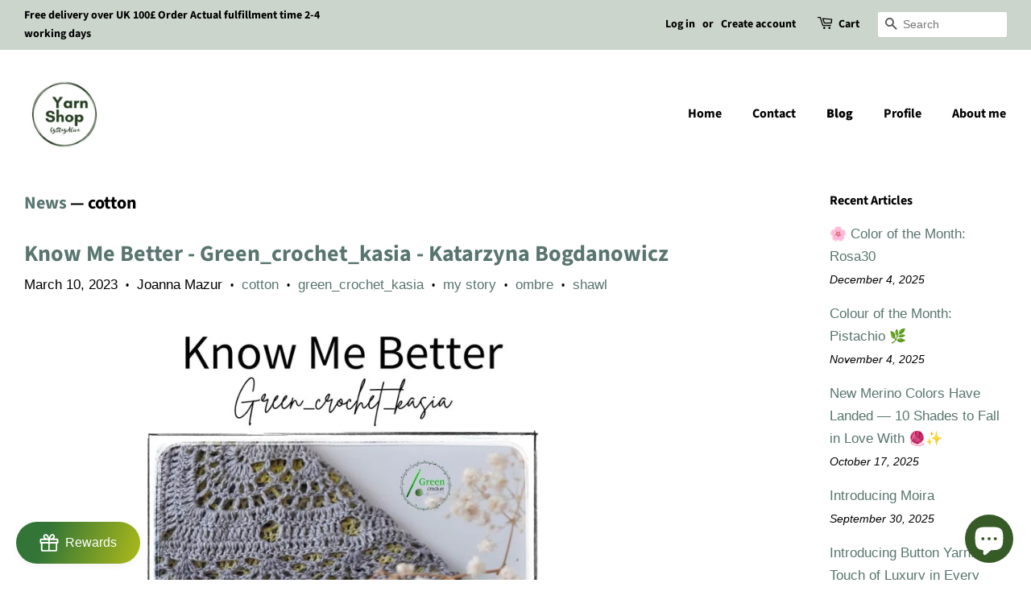

--- FILE ---
content_type: text/html; charset=utf-8
request_url: https://yarnshopbystayalive.com/blogs/aktualnosci/tagged/cotton
body_size: 71486
content:
<!doctype html>
<html class="no-js" lang="en">
<head>

  <!-- Basic page needs ================================================== -->
  <meta charset="utf-8">
  <meta http-equiv="X-UA-Compatible" content="IE=edge,chrome=1">

  
  <link rel="shortcut icon" href="//yarnshopbystayalive.com/cdn/shop/files/logo-YARNSHOP-byStayAlive_32x32.jpg?v=1671133471" type="image/png" />
  

  <!-- Title and description ================================================== -->
  <title>
  News &ndash; Tagged &quot;cotton&quot; &ndash; YarnShopbyStayAlive
  </title>

<!-- Avada Boost Sales Script -->

      







          
          
          
          
          
          
          
          
          
          <script>
            const AVADA_ENHANCEMENTS = {};
            AVADA_ENHANCEMENTS.contentProtection = false;
            AVADA_ENHANCEMENTS.hideCheckoutButon = false;
            AVADA_ENHANCEMENTS.cartSticky = false;
            AVADA_ENHANCEMENTS.multiplePixelStatus = false;
            AVADA_ENHANCEMENTS.inactiveStatus = false;
            AVADA_ENHANCEMENTS.cartButtonAnimationStatus = false;
            AVADA_ENHANCEMENTS.whatsappStatus = false;
            AVADA_ENHANCEMENTS.messengerStatus = false;
            AVADA_ENHANCEMENTS.livechatStatus = false;
          </script>

















































      <script>
        const AVADA_CDT = {};
        AVADA_CDT.products = [];
        AVADA_CDT.template = "blog";
        AVADA_CDT.collections = [];
        

        const AVADA_INVQTY = {};
        

        AVADA_CDT.cartitem = 0;
        AVADA_CDT.moneyformat = `<span class=transcy-money>£{{amount}}</span>`;
        AVADA_CDT.cartTotalPrice = 0;
        

        window.AVADA_BADGES = window.AVADA_BADGES || {};
        window.AVADA_BADGES = [{"badgeEffect":"","showBadgeBorder":false,"badgePageType":"product","headerText":"Secure Checkout With","badgeBorderRadius":3,"collectionPageInlinePosition":"after","description":"Increase a sense of urgency and boost conversation rate on each product page. ","badgeStyle":"color","badgeList":["https:\/\/cdn1.avada.io\/boost-sales\/visa.svg","https:\/\/cdn1.avada.io\/boost-sales\/mastercard.svg","https:\/\/cdn1.avada.io\/boost-sales\/americanexpress.svg","https:\/\/cdn1.avada.io\/boost-sales\/discover.svg","https:\/\/cdn1.avada.io\/boost-sales\/paypal.svg","https:\/\/cdn1.avada.io\/boost-sales\/applepay.svg","https:\/\/cdn1.avada.io\/boost-sales\/googlepay.svg"],"cartInlinePosition":"after","isSetCustomWidthMobile":false,"homePageInlinePosition":"after","createdAt":"2023-11-11T10:03:56.453Z","badgeWidth":"full-width","showHeaderText":true,"showBadges":true,"customWidthSize":450,"cartPosition":"","shopDomain":"yarnshopbystayalive.myshopify.com","shopId":"fkCPVUXX4U9hyCnWcjvE","inlinePosition":"after","badgeBorderColor":"#e1e1e1","headingSize":16,"badgeCustomSize":70,"badgesSmartSelector":false,"headingColor":"#232323","textAlign":"avada-align-center","badgeSize":"small","priority":"0","collectionPagePosition":"","customWidthSizeInMobile":450,"name":"Product Pages","position":"","homePagePosition":"","status":true,"font":"default","removeBranding":true,"id":"VxSgbrlQjKeaQJ8WnSnp"}];

        window.AVADA_GENERAL_SETTINGS = window.AVADA_GENERAL_SETTINGS || {};
        window.AVADA_GENERAL_SETTINGS = {"badgeInlinePosition":"after","countdownProductPosition":"form[action='\/cart\/add']","badgeHomePosition":".site-footer .grid-uniform","countdownHomePositionV2":"","countdownHomeInlinePositionV2":"","countdownCategoryInlinePosition":"after","countdownCategoryPositionV2":"","countdownProductPositionV2":"","themeDetected":"Minimal","badgeCartPosition":"form.cart","badgeCartInlinePosition":"after","countdownCategoryPosition":".grid-link__meta","countdownHomePosition":".grid-link__meta","countdownCategoryInlinePositionV2":"","badgeCollectionPosition":".site-footer .grid-uniform","badgeHomeInlinePosition":"after","badgeProductPosition":"form[action='\/cart\/add']","badgeCollectionInlinePosition":"after","countdownInlinePosition":"after","badgeFooterInlinePosition":"replace","countdownInlinePositionV2":"","countdownHomeInlinePosition":"after","badgeFooterPosition":".inline-list.payment-icons"};

        window.AVADA_COUNDOWNS = window.AVADA_COUNDOWNS || {};
        window.AVADA_COUNDOWNS = [{},{},{"id":"heR9YI8L0OST3IjY0iVe","categoryNumbWidth":30,"numbWidth":60,"countdownSmartSelector":false,"collectionPageInlinePosition":"after","stockTextSize":16,"daysText":"Days","countdownEndAction":"HIDE_COUNTDOWN","secondsText":"Seconds","saleCustomSeconds":"59","createdAt":"2023-11-11T10:03:56.373Z","txtDatePos":"txt_outside_box","numbHeight":60,"txtDateSize":16,"shopId":"fkCPVUXX4U9hyCnWcjvE","inlinePosition":"after","headingSize":30,"categoryTxtDateSize":8,"textAlign":"text-center","displayLayout":"square-countdown","categoryNumberSize":14,"priority":"0","displayType":"ALL_PRODUCT","numbBorderColor":"#cccccc","productIds":[],"collectionPagePosition":"","name":"Product Pages","numbBorderWidth":1,"manualDisplayPlacement":"after","position":"form[action='\/cart\/add']","showCountdownTimer":true,"conditions":{"type":"ALL","conditions":[{"type":"TITLE","operation":"CONTAINS","value":""}]},"timeUnits":"unit-dhms","status":true,"manualDisplayPosition":"form[action='\/cart\/add']","stockTextBefore":"Only {{stock_qty}} left in stock. Hurry up 🔥","saleCustomMinutes":"10","categoryUseDefaultSize":true,"description":"Increase urgency and boost conversions for each product page.","saleDateType":"date-custom","numbBgColor":"#ffffff","txtDateColor":"#122234","numbColor":"#122234","minutesText":"Minutes","showInventoryCountdown":true,"numbBorderRadius":0,"shopDomain":"yarnshopbystayalive.myshopify.com","countdownTextBottom":"","productExcludeIds":[],"headingColor":"#0985C5","stockType":"real_stock","linkText":"Hurry! sale ends in","saleCustomHours":"00","hoursText":"Hours","categoryTxtDatePos":"txt_outside_box","useDefaultSize":true,"stockTextColor":"#122234","categoryNumbHeight":30,"saleCustomDays":"00","removeBranding":true}];

        window.AVADA_STOCK_COUNTDOWNS = window.AVADA_STOCK_COUNTDOWNS || {};
        window.AVADA_STOCK_COUNTDOWNS = {};

        window.AVADA_COUNDOWNS_V2 = window.AVADA_COUNDOWNS_V2 || {};
        window.AVADA_COUNDOWNS_V2 = [];

        window.AVADA_BADGES_V2 = window.AVADA_BADGES_V2 || {};
        window.AVADA_BADGES_V2 = [];

        window.AVADA_INACTIVE_TAB = window.AVADA_INACTIVE_TAB || {};
        window.AVADA_INACTIVE_TAB = null;

        window.AVADA_LIVECHAT = window.AVADA_LIVECHAT || {};
        window.AVADA_LIVECHAT = null;

        window.AVADA_STICKY_ATC = window.AVADA_STICKY_ATC || {};
        window.AVADA_STICKY_ATC = null;

        window.AVADA_ATC_ANIMATION = window.AVADA_ATC_ANIMATION || {};
        window.AVADA_ATC_ANIMATION = null;

        window.AVADA_SP = window.AVADA_SP || {};
        window.AVADA_SP = {"shop":"fkCPVUXX4U9hyCnWcjvE","configuration":{"position":"bottom-left","hide_time_ago":false,"smart_hide":false,"smart_hide_time":3,"smart_hide_unit":"days","truncate_product_name":true,"display_duration":5,"first_delay":10,"pops_interval":10,"max_pops_display":20,"show_mobile":true,"mobile_position":"bottom","animation":"fadeInUp","out_animation":"fadeOutDown","with_sound":false,"display_order":"order","only_product_viewing":false,"notice_continuously":false,"custom_css":"","replay":true,"included_urls":"","excluded_urls":"","excluded_product_type":"","countries_all":true,"countries":[],"allow_show":"all","hide_close":true,"close_time":1,"close_time_unit":"days","support_rtl":false},"notifications":{"mCjALPuv13hdGvG80Tao":{"settings":{"heading_text":"{{first_name}} in {{city}}, {{country}}","heading_font_weight":500,"heading_font_size":12,"content_text":"Purchased {{product_name}}","content_font_weight":800,"content_font_size":13,"background_image":"","background_color":"#FFF","heading_color":"#111","text_color":"#142A47","time_color":"#234342","with_border":false,"border_color":"#333333","border_width":1,"border_radius":20,"image_border_radius":20,"heading_decoration":null,"hover_product_decoration":null,"hover_product_color":"#122234","with_box_shadow":true,"font":"Raleway","language_code":"en","with_static_map":false,"use_dynamic_names":false,"dynamic_names":"","use_flag":false,"popup_custom_link":"","popup_custom_image":"","display_type":"popup","use_counter":false,"counter_color":"#0b4697","counter_unit_color":"#0b4697","counter_unit_plural":"views","counter_unit_single":"view","truncate_product_name":false,"allow_show":"all","included_urls":"","excluded_urls":""},"type":"order","items":[],"source":"shopify\/order"}},"removeBranding":true};

        window.AVADA_SP_V2 = window.AVADA_SP_V2 || {};
        window.AVADA_SP_V2 = [];

        window.AVADA_SETTING_SP_V2 = window.AVADA_SETTING_SP_V2 || {};
        window.AVADA_SETTING_SP_V2 = {"show_mobile":true,"countries_all":true,"display_order":"order","hide_time_ago":false,"max_pops_display":30,"first_delay":4,"custom_css":"","notice_continuously":false,"orderItems":[{"date":"2023-11-09T08:36:12.000Z","country":"United Kingdom","city":"Dewsbury","shipping_first_name":"","product_image":"https:\/\/cdn.shopify.com\/s\/files\/1\/0615\/9427\/1924\/products\/crochet-PDF-pattern-TURMALIN-shawl.jpg?v=1668166197","shipping_city":"","type":"order","product_name":"Crochet Pattern Turmalin Shawl","product_id":7194421526708,"product_handle":"crochet-pattern-turmalin-shawl","first_name":"Magdalena","shipping_country":"","product_link":"https:\/\/yarnshopbystayalive.myshopify.com\/products\/crochet-pattern-turmalin-shawl"},{"date":"2023-11-09T04:20:56.000Z","country":"United Kingdom","city":"Cambridge","shipping_first_name":"Sing","product_image":"https:\/\/cdn.shopify.com\/s\/files\/1\/0615\/9427\/1924\/products\/donors-solid-yarn-photo.jpg?v=1658510564","shipping_city":"Cambridge","type":"order","product_name":"100% Merino Solid Donors Yarn Cake","product_id":7199456985268,"product_handle":"100-merino-solid-donors-yarn-cake","first_name":"Sing","shipping_country":"United Kingdom","product_link":"https:\/\/yarnshopbystayalive.myshopify.com\/products\/100-merino-solid-donors-yarn-cake"},{"date":"2023-11-07T07:46:55.000Z","country":"United Kingdom","city":"Newmilns","shipping_first_name":"Barbara","product_image":"https:\/\/cdn.shopify.com\/s\/files\/1\/0615\/9427\/1924\/products\/YOC-merino-crazy-yarn-cake.jpg?v=1669479000","shipping_city":"Newmilns","type":"order","product_name":"100% Merino Crazy YOC","product_id":7199378047156,"product_handle":"100-merino-crazy-yoc","first_name":"Barbara","shipping_country":"United Kingdom","product_link":"https:\/\/yarnshopbystayalive.myshopify.com\/products\/100-merino-crazy-yoc"},{"date":"2023-11-07T07:46:55.000Z","country":"United Kingdom","city":"Newmilns","shipping_first_name":"Barbara","product_image":"https:\/\/cdn.shopify.com\/s\/files\/1\/0615\/9427\/1924\/products\/YOC-merino-melange-yarn-cake.jpg?v=1669479102","shipping_city":"Newmilns","type":"order","product_name":"100% Merino Melange YOC","product_id":7199419203764,"product_handle":"100-merino-melange-yoc","first_name":"Barbara","shipping_country":"United Kingdom","product_link":"https:\/\/yarnshopbystayalive.myshopify.com\/products\/100-merino-melange-yoc"},{"date":"2023-11-03T20:10:34.000Z","country":"United Kingdom","city":"HAYES","shipping_first_name":"Barbara","product_image":"https:\/\/cdn.shopify.com\/s\/files\/1\/0615\/9427\/1924\/products\/YOC-merino-ombre-yarn-cake.jpg?v=1669479191","shipping_city":"HAYES","type":"order","product_name":"100% Merino Ombre YOC","product_id":7250829213876,"product_handle":"100-merino-ombre-yoc","first_name":"Barbara","shipping_country":"United Kingdom","product_link":"https:\/\/yarnshopbystayalive.myshopify.com\/products\/100-merino-ombre-yoc"},{"date":"2023-11-03T20:10:34.000Z","country":"United Kingdom","city":"HAYES","shipping_first_name":"Barbara","product_image":"https:\/\/cdn.shopify.com\/s\/files\/1\/0615\/9427\/1924\/products\/YOC-merino-ombre-yarn-cake.jpg?v=1669479191","shipping_city":"HAYES","type":"order","product_name":"100% Merino Ombre YOC","product_id":7250829213876,"product_handle":"100-merino-ombre-yoc","first_name":"Barbara","shipping_country":"United Kingdom","product_link":"https:\/\/yarnshopbystayalive.myshopify.com\/products\/100-merino-ombre-yoc"},{"date":"2023-11-03T20:10:34.000Z","country":"United Kingdom","city":"HAYES","shipping_first_name":"Barbara","product_image":"https:\/\/cdn.shopify.com\/s\/files\/1\/0615\/9427\/1924\/products\/YOC-merino-ombre-yarn-cake.jpg?v=1669479191","shipping_city":"HAYES","type":"order","product_name":"100% Merino Ombre YOC","product_id":7250829213876,"product_handle":"100-merino-ombre-yoc","first_name":"Barbara","shipping_country":"United Kingdom","product_link":"https:\/\/yarnshopbystayalive.myshopify.com\/products\/100-merino-ombre-yoc"},{"date":"2023-11-02T08:58:10.000Z","country":"United Kingdom","city":"Wheathampstead St. Albans","shipping_first_name":"Sally","product_image":"https:\/\/cdn.shopify.com\/s\/files\/1\/0615\/9427\/1924\/products\/mohair-SNOW-16.jpg?v=1663535330","shipping_city":"Wheathampstead St. Albans","type":"order","product_name":"Mohair Solo Snow yarn","product_id":7263954993332,"product_handle":"mohair-solo-snow-yarn","first_name":"Sally","shipping_country":"United Kingdom","product_link":"https:\/\/yarnshopbystayalive.myshopify.com\/products\/mohair-solo-snow-yarn"},{"date":"2023-11-02T08:58:10.000Z","country":"United Kingdom","city":"Wheathampstead St. Albans","shipping_first_name":"Sally","product_image":"https:\/\/cdn.shopify.com\/s\/files\/1\/0615\/9427\/1924\/products\/mohair-RUSSETT-31.jpg?v=1663577289","shipping_city":"Wheathampstead St. Albans","type":"order","product_name":"Mohair Solo Russett Yarn","product_id":7264572932276,"product_handle":"mohair-solo-russett-yarn","first_name":"Sally","shipping_country":"United Kingdom","product_link":"https:\/\/yarnshopbystayalive.myshopify.com\/products\/mohair-solo-russett-yarn"},{"date":"2023-11-02T08:58:10.000Z","country":"United Kingdom","city":"Wheathampstead St. Albans","shipping_first_name":"Sally","product_image":"https:\/\/cdn.shopify.com\/s\/files\/1\/0615\/9427\/1924\/products\/mohair-CHARCOAL-60.jpg?v=1663577577","shipping_city":"Wheathampstead St. Albans","type":"order","product_name":"Mohair Solo Charcoal Yarn","product_id":7264578764980,"product_handle":"mohair-solo-charcoal-yarn","first_name":"Sally","shipping_country":"United Kingdom","product_link":"https:\/\/yarnshopbystayalive.myshopify.com\/products\/mohair-solo-charcoal-yarn"},{"date":"2023-11-01T16:45:51.000Z","country":"United Kingdom","city":"Wheathampstead","shipping_first_name":"Sally","product_image":"https:\/\/cdn.shopify.com\/s\/files\/1\/0615\/9427\/1924\/files\/mohair-GOLD-49.jpg?v=1698782827","shipping_city":"Wheathampstead","type":"order","product_name":"Mohair Solo Gold Yarn","product_id":7264603537588,"product_handle":"mohair-solo-gold-yarn","first_name":"Sally","shipping_country":"United Kingdom","product_link":"https:\/\/yarnshopbystayalive.myshopify.com\/products\/mohair-solo-gold-yarn"},{"date":"2023-11-01T16:45:51.000Z","country":"United Kingdom","city":"Wheathampstead","shipping_first_name":"Sally","product_image":"https:\/\/cdn.shopify.com\/s\/files\/1\/0615\/9427\/1924\/products\/mohair-CARMEN-17.jpg?v=1663577205","shipping_city":"Wheathampstead","type":"order","product_name":"Mohair Solo Carmen Yarn","product_id":7264571392180,"product_handle":"mohair-solo-carmen-yarn","first_name":"Sally","shipping_country":"United Kingdom","product_link":"https:\/\/yarnshopbystayalive.myshopify.com\/products\/mohair-solo-carmen-yarn"},{"date":"2023-10-31T05:15:12.000Z","country":"United Kingdom","city":"Belfast","shipping_first_name":"Iwona","product_image":"https:\/\/cdn.shopify.com\/s\/files\/1\/0615\/9427\/1924\/files\/solid-merino-natural-52.jpg?v=1693943364","shipping_city":"Belfast","type":"order","product_name":"100% Merino Solid Natural Yarn Cake","product_id":7262826397876,"product_handle":"100-merino-solid-natural-yarn-cake","first_name":"Iwona","shipping_country":"United Kingdom","product_link":"https:\/\/yarnshopbystayalive.myshopify.com\/products\/100-merino-solid-natural-yarn-cake"},{"date":"2023-10-30T07:52:54.000Z","country":"United Kingdom","city":"Wolverhampton","shipping_first_name":"Abhilasha","product_image":"https:\/\/cdn.shopify.com\/s\/files\/1\/0615\/9427\/1924\/files\/customer-designed-5c-collection-merino-ombre-yarn-cake-M-35-19-55-3-73.jpg?v=1698178803","shipping_city":"Wolverhampton","type":"order","product_name":"100% Merino Ombre Yarn Cake 35-19-55-3-73","product_id":7440110026932,"product_handle":"100-merino-ombre-yarn-cake-35-19-55-3-73","first_name":"Abhilasha","shipping_country":"United Kingdom","product_link":"https:\/\/yarnshopbystayalive.myshopify.com\/products\/100-merino-ombre-yarn-cake-35-19-55-3-73"},{"date":"2023-10-30T03:00:36.000Z","country":"United States","city":"Eastvale","shipping_first_name":"","product_image":"https:\/\/cdn.shopify.com\/s\/files\/1\/0615\/9427\/1924\/products\/crochet-PDF-pattern-PUMPKIN-shawl.jpg?v=1668166352","shipping_city":"","type":"order","product_name":"Crochet Pattern Pumpkin Shawl","product_id":7194393411764,"product_handle":"crochet-pattern-pumpkin-shawl","first_name":"Priscilla","shipping_country":"","product_link":"https:\/\/yarnshopbystayalive.myshopify.com\/products\/crochet-pattern-pumpkin-shawl"},{"date":"2023-10-28T18:27:02.000Z","country":"United Kingdom","city":"Harrow","shipping_first_name":"Gabriella","product_image":"https:\/\/cdn.shopify.com\/s\/files\/1\/0615\/9427\/1924\/products\/4C-cotton-ombre-yarn-cake-4-84-34-1.jpg?v=1672873825","shipping_city":"Swansea","type":"order","product_name":"100% Cotton Ombre Yarn Cake 4-84-34-1","product_id":7334219743412,"product_handle":"100-cotton-ombre-yarn-cake-4-84-34-1","first_name":"Gabriella","shipping_country":"United Kingdom","product_link":"https:\/\/yarnshopbystayalive.myshopify.com\/products\/100-cotton-ombre-yarn-cake-4-84-34-1"},{"date":"2023-10-26T20:06:55.000Z","country":"Poland","city":"Warszawa","shipping_first_name":"","product_image":"https:\/\/cdn.shopify.com\/s\/files\/1\/0615\/9427\/1924\/products\/crochet-PDF-pattern-PUMPKIN-shawl.jpg?v=1668166352","shipping_city":"","type":"order","product_name":"Crochet Pattern Pumpkin Shawl","product_id":7194393411764,"product_handle":"crochet-pattern-pumpkin-shawl","first_name":"Daria","shipping_country":"","product_link":"https:\/\/yarnshopbystayalive.myshopify.com\/products\/crochet-pattern-pumpkin-shawl"},{"date":"2023-10-25T05:46:43.000Z","country":"Brazil","city":"São Paulo","shipping_first_name":"","product_image":"https:\/\/cdn.shopify.com\/s\/files\/1\/0615\/9427\/1924\/products\/crochet-PDF-pattern-PUMPKIN-shawl.jpg?v=1668166352","shipping_city":"","type":"order","product_name":"Crochet Pattern Pumpkin Shawl","product_id":7194393411764,"product_handle":"crochet-pattern-pumpkin-shawl","first_name":"Carmen","shipping_country":"","product_link":"https:\/\/yarnshopbystayalive.myshopify.com\/products\/crochet-pattern-pumpkin-shawl"},{"date":"2023-10-25T05:38:32.000Z","country":"Brazil","city":"SÃO PAULO","shipping_first_name":"","product_image":"https:\/\/cdn.shopify.com\/s\/files\/1\/0615\/9427\/1924\/products\/crochet-PDF-pattern-PUMPKIN-shawl.jpg?v=1668166352","shipping_city":"","type":"order","product_name":"Crochet Pattern Pumpkin Shawl","product_id":7194393411764,"product_handle":"crochet-pattern-pumpkin-shawl","first_name":"Carmen","shipping_country":"","product_link":"https:\/\/yarnshopbystayalive.myshopify.com\/products\/crochet-pattern-pumpkin-shawl"},{"date":"2023-10-21T17:38:47.000Z","country":"Poland","city":"Knurów","shipping_first_name":"","product_image":"https:\/\/cdn.shopify.com\/s\/files\/1\/0615\/9427\/1924\/products\/crochet-PDF-pattern-TURMALIN-shawl.jpg?v=1668166197","shipping_city":"","type":"order","product_name":"Crochet Pattern Turmalin Shawl","product_id":7194421526708,"product_handle":"crochet-pattern-turmalin-shawl","first_name":"Patrycja","shipping_country":"","product_link":"https:\/\/yarnshopbystayalive.myshopify.com\/products\/crochet-pattern-turmalin-shawl"},{"date":"2023-10-21T14:34:13.000Z","country":"United Kingdom","city":"Basingstoke","shipping_first_name":"Ana  Carla","product_image":"https:\/\/cdn.shopify.com\/s\/files\/1\/0615\/9427\/1924\/products\/customer-designed-4c-collection-merino-ombre-yarn-cake-M-8-55-6-5.jpg?v=1681937339","shipping_city":"Basingstoke","type":"order","product_name":"100% Merino Ombre Yarn Cake 8-55-3-73","product_id":7376808542388,"product_handle":"100-merino-ombre-yarn-cake-8-55-6-5","first_name":"Ana  Carla","shipping_country":"United Kingdom","product_link":"https:\/\/yarnshopbystayalive.myshopify.com\/products\/100-merino-ombre-yarn-cake-8-55-6-5"},{"date":"2023-10-21T14:34:13.000Z","country":"United Kingdom","city":"Basingstoke","shipping_first_name":"Ana  Carla","product_image":"https:\/\/cdn.shopify.com\/s\/files\/1\/0615\/9427\/1924\/products\/4C-cotton-ombre-yarn-cake-4-84-34-1_32.jpg?v=1672961651","shipping_city":"Basingstoke","type":"order","product_name":"Cotton Glamour Ombre Yarn Cake 4-84-34-1+32","product_id":7334623903924,"product_handle":"cotton-glamour-ombre-yarn-cake-4-84-34-1-32","first_name":"Ana  Carla","shipping_country":"United Kingdom","product_link":"https:\/\/yarnshopbystayalive.myshopify.com\/products\/cotton-glamour-ombre-yarn-cake-4-84-34-1-32"},{"date":"2023-10-21T13:18:33.000Z","country":"United Kingdom","city":"Derby","shipping_first_name":"Agnieszka","product_image":"https:\/\/cdn.shopify.com\/s\/files\/1\/0615\/9427\/1924\/products\/customer-designed-4c-collection-merino-ombre-yarn-cake-M-8-55-6-5.jpg?v=1681937339","shipping_city":"Derby","type":"order","product_name":"100% Merino Ombre Yarn Cake 8-55-3-73","product_id":7376808542388,"product_handle":"100-merino-ombre-yarn-cake-8-55-6-5","first_name":"Agnieszka","shipping_country":"United Kingdom","product_link":"https:\/\/yarnshopbystayalive.myshopify.com\/products\/100-merino-ombre-yarn-cake-8-55-6-5"},{"date":"2023-10-21T13:18:33.000Z","country":"United Kingdom","city":"Derby","shipping_first_name":"Agnieszka","product_image":"https:\/\/cdn.shopify.com\/s\/files\/1\/0615\/9427\/1924\/products\/customer-designed-6c-collection-merino-ombre-yarn-cake-M-57-51-61-27-63-35.jpg?v=1681936309","shipping_city":"Derby","type":"order","product_name":"100% Merino Ombre Yarn Cake 57-51-61-27-63-35","product_id":7376803528884,"product_handle":"100-merino-ombre-yarn-cake-57-51-61-27-63-35","first_name":"Agnieszka","shipping_country":"United Kingdom","product_link":"https:\/\/yarnshopbystayalive.myshopify.com\/products\/100-merino-ombre-yarn-cake-57-51-61-27-63-35"},{"date":"2023-10-21T13:18:33.000Z","country":"United Kingdom","city":"Derby","shipping_first_name":"Agnieszka","product_image":"https:\/\/cdn.shopify.com\/s\/files\/1\/0615\/9427\/1924\/products\/5c-merino-ombre-yarn-cake-M-57-51-43-63-19.jpg?v=1671135323","shipping_city":"Derby","type":"order","product_name":"100% Merino Ombre Yarn Cake 57-51-43-63-19","product_id":7194485915828,"product_handle":"100-merino-ombre-yarn-cake-57-51-43-63-19","first_name":"Agnieszka","shipping_country":"United Kingdom","product_link":"https:\/\/yarnshopbystayalive.myshopify.com\/products\/100-merino-ombre-yarn-cake-57-51-43-63-19"},{"date":"2023-10-13T21:51:59.000Z","country":"United Kingdom","city":"Epsom","shipping_first_name":"Laurence","product_image":"https:\/\/cdn.shopify.com\/s\/files\/1\/0615\/9427\/1924\/products\/customer-designed-merino-crazy-4ply-yarn-cake-1_61_14_57.jpg?v=1671287442","shipping_city":"Epsom","type":"order","product_name":"100% Merino Crazy 4 PLY 1+61+14+57","product_id":7321141280948,"product_handle":"100-merino-crazy-4-ply-1-61-14-57","first_name":"Laurence","shipping_country":"United Kingdom","product_link":"https:\/\/yarnshopbystayalive.myshopify.com\/products\/100-merino-crazy-4-ply-1-61-14-57"},{"date":"2023-10-13T21:51:59.000Z","country":"United Kingdom","city":"Epsom","shipping_first_name":"Laurence","product_image":"https:\/\/cdn.shopify.com\/s\/files\/1\/0615\/9427\/1924\/files\/customer-designed-merino-crazy-4ply-yarn-cake-73_13_51_71.jpg?v=1691526814","shipping_city":"Epsom","type":"order","product_name":"100% Merino Crazy 4 PLY 73+13+51+71","product_id":7323203567796,"product_handle":"100-merino-crazy-4-ply-73-13-51-71","first_name":"Laurence","shipping_country":"United Kingdom","product_link":"https:\/\/yarnshopbystayalive.myshopify.com\/products\/100-merino-crazy-4-ply-73-13-51-71"},{"date":"2023-10-13T21:51:59.000Z","country":"United Kingdom","city":"Epsom","shipping_first_name":"Laurence","product_image":"https:\/\/cdn.shopify.com\/s\/files\/1\/0615\/9427\/1924\/files\/4C-cotton-ombre-yarn-cake-34-13-66-85_30.jpg?v=1683834690","shipping_city":"Epsom","type":"order","product_name":"Cotton Glamour Ombre Yarn Cake 34-13-66-85+30","product_id":7382399647924,"product_handle":"cotton-glamour-ombre-yarn-cake-34-13-66-85-30","first_name":"Laurence","shipping_country":"United Kingdom","product_link":"https:\/\/yarnshopbystayalive.myshopify.com\/products\/cotton-glamour-ombre-yarn-cake-34-13-66-85-30"},{"date":"2023-10-13T21:51:59.000Z","country":"United Kingdom","city":"Epsom","shipping_first_name":"Laurence","product_image":"https:\/\/cdn.shopify.com\/s\/files\/1\/0615\/9427\/1924\/products\/solid-cotton-ROSA-34.jpg?v=1670187363","shipping_city":"Epsom","type":"order","product_name":"100% Cotton Solid Rosa Yarn Cake","product_id":7323643084980,"product_handle":"100-cotton-solid-rosa-yarn-cake","first_name":"Laurence","shipping_country":"United Kingdom","product_link":"https:\/\/yarnshopbystayalive.myshopify.com\/products\/100-cotton-solid-rosa-yarn-cake"},{"date":"2023-10-13T21:51:59.000Z","country":"United Kingdom","city":"Epsom","shipping_first_name":"Laurence","product_image":"https:\/\/cdn.shopify.com\/s\/files\/1\/0615\/9427\/1924\/products\/solid-cotton-AVOCADO-72.jpg?v=1668374460","shipping_city":"Epsom","type":"order","product_name":"100% Cotton Solid Avocado Yarn Cake","product_id":7312007528628,"product_handle":"100-cotton-solid-avocado-yarn-cake","first_name":"Laurence","shipping_country":"United Kingdom","product_link":"https:\/\/yarnshopbystayalive.myshopify.com\/products\/100-cotton-solid-avocado-yarn-cake"}],"hide_close":true,"createdAt":"2023-11-11T10:03:55.863Z","excluded_product_type":"","display_duration":4,"support_rtl":false,"only_product_viewing":false,"shopId":"fkCPVUXX4U9hyCnWcjvE","close_time_unit":"days","out_animation":"fadeOutDown","included_urls":"","pops_interval":4,"countries":[],"replay":true,"close_time":1,"smart_hide_unit":"hours","mobile_position":"bottom","smart_hide":false,"animation":"fadeInUp","smart_hide_time":4,"truncate_product_name":true,"excluded_urls":"","allow_show":"all","position":"bottom-left","with_sound":false,"font":"Raleway","id":"SFhdyD9CjjhOWzW5yd9Y"};

        window.AVADA_BS_EMBED = window.AVADA_BS_EMBED || {};
        window.AVADA_BS_EMBED.isSupportThemeOS = false
        window.AVADA_BS_EMBED.dupTrustBadge = false

        window.AVADA_BS_VERSION = window.AVADA_BS_VERSION || {};
        window.AVADA_BS_VERSION = { BSVersion : 'AVADA-BS-1.0.3'}

        window.AVADA_BS_FSB = window.AVADA_BS_FSB || {};
        window.AVADA_BS_FSB = {
          bars: [],
          cart: 0,
          compatible: {
            langify: ''
          }
        };

        window.AVADA_BADGE_CART_DRAWER = window.AVADA_BADGE_CART_DRAWER || {};
        window.AVADA_BADGE_CART_DRAWER = {id : 'null'};
      </script>
<!-- /Avada Boost Sales Script -->



  

  <!-- Social meta ================================================== -->
  <!-- /snippets/social-meta-tags.liquid -->




<meta property="og:site_name" content="YarnShopbyStayAlive">
<meta property="og:url" content="https://yarnshopbystayalive.com/blogs/aktualnosci/tagged/cotton">
<meta property="og:title" content="News">
<meta property="og:type" content="website">
<meta property="og:description" content="Ombre Yarn cakes in your dreamed colors. Online shop with colorful yarn, different threads made for hobby and handmade.">

<meta property="og:image" content="http://yarnshopbystayalive.com/cdn/shop/files/YARN_SHOP_BY_STAY_ALIVE_1200x1200.jpg?v=1757507355">
<meta property="og:image:secure_url" content="https://yarnshopbystayalive.com/cdn/shop/files/YARN_SHOP_BY_STAY_ALIVE_1200x1200.jpg?v=1757507355">


<meta name="twitter:card" content="summary_large_image">
<meta name="twitter:title" content="News">
<meta name="twitter:description" content="Ombre Yarn cakes in your dreamed colors. Online shop with colorful yarn, different threads made for hobby and handmade.">


  <!-- Helpers ================================================== -->
  <link rel="canonical" href="https://yarnshopbystayalive.com/blogs/aktualnosci/tagged/cotton">
  <meta name="viewport" content="width=device-width,initial-scale=1">
  <meta name="theme-color" content="#59756f">

  <!-- CSS ================================================== -->
  <link href="//yarnshopbystayalive.com/cdn/shop/t/5/assets/timber.scss.css?v=32943852966934763321762168008" rel="stylesheet" type="text/css" media="all" />
  <link href="//yarnshopbystayalive.com/cdn/shop/t/5/assets/theme.scss.css?v=4014113495360576161762168008" rel="stylesheet" type="text/css" media="all" />
  <style data-shopify>
  :root {
    --color-body-text: #000000;
    --color-body: #ffffff;
  }
</style>


  <script>
    window.theme = window.theme || {};

    var theme = {
      strings: {
        addToCart: "Add to Cart",
        soldOut: "Sold Out",
        unavailable: "Unavailable",
        zoomClose: "Close (Esc)",
        zoomPrev: "Previous (Left arrow key)",
        zoomNext: "Next (Right arrow key)",
        addressError: "Error looking up that address",
        addressNoResults: "No results for that address",
        addressQueryLimit: "You have exceeded the Google API usage limit. Consider upgrading to a \u003ca href=\"https:\/\/developers.google.com\/maps\/premium\/usage-limits\"\u003ePremium Plan\u003c\/a\u003e.",
        authError: "There was a problem authenticating your Google Maps API Key."
      },
      settings: {
        // Adding some settings to allow the editor to update correctly when they are changed
        enableWideLayout: true,
        typeAccentTransform: false,
        typeAccentSpacing: false,
        baseFontSize: '17px',
        headerBaseFontSize: '32px',
        accentFontSize: '16px'
      },
      variables: {
        mediaQueryMedium: 'screen and (max-width: 768px)',
        bpSmall: false
      },
      moneyFormat: "\u003cspan class=transcy-money\u003e£{{amount}}\u003c\/span\u003e"
    };if (sessionStorage.getItem("breadcrumb")) {
        sessionStorage.removeItem("breadcrumb")
      }document.documentElement.className = document.documentElement.className.replace('no-js', 'supports-js');
  </script>

  <!-- Header hook for plugins ================================================== -->
  <script>window.performance && window.performance.mark && window.performance.mark('shopify.content_for_header.start');</script><meta name="facebook-domain-verification" content="vw00ci5fqpmbbpp111o22u38z2rgod">
<meta name="google-site-verification" content="ngCDcATyTlFGJEbC4w8aazLP1zoU5gMZtUqX1iMerPU">
<meta id="shopify-digital-wallet" name="shopify-digital-wallet" content="/61594271924/digital_wallets/dialog">
<meta name="shopify-checkout-api-token" content="d21559c5f1144647b95981cd58c2cb78">
<meta id="in-context-paypal-metadata" data-shop-id="61594271924" data-venmo-supported="false" data-environment="production" data-locale="en_US" data-paypal-v4="true" data-currency="GBP">
<link rel="alternate" type="application/atom+xml" title="Feed" href="/blogs/aktualnosci/tagged/cotton.atom" />
<script async="async" src="/checkouts/internal/preloads.js?locale=en-GB"></script>
<link rel="preconnect" href="https://shop.app" crossorigin="anonymous">
<script async="async" src="https://shop.app/checkouts/internal/preloads.js?locale=en-GB&shop_id=61594271924" crossorigin="anonymous"></script>
<script id="apple-pay-shop-capabilities" type="application/json">{"shopId":61594271924,"countryCode":"GB","currencyCode":"GBP","merchantCapabilities":["supports3DS"],"merchantId":"gid:\/\/shopify\/Shop\/61594271924","merchantName":"YarnShopbyStayAlive","requiredBillingContactFields":["postalAddress","email","phone"],"requiredShippingContactFields":["postalAddress","email","phone"],"shippingType":"shipping","supportedNetworks":["visa","maestro","masterCard","amex","discover","elo"],"total":{"type":"pending","label":"YarnShopbyStayAlive","amount":"1.00"},"shopifyPaymentsEnabled":true,"supportsSubscriptions":true}</script>
<script id="shopify-features" type="application/json">{"accessToken":"d21559c5f1144647b95981cd58c2cb78","betas":["rich-media-storefront-analytics"],"domain":"yarnshopbystayalive.com","predictiveSearch":true,"shopId":61594271924,"locale":"en"}</script>
<script>var Shopify = Shopify || {};
Shopify.shop = "yarnshopbystayalive.myshopify.com";
Shopify.locale = "en";
Shopify.currency = {"active":"GBP","rate":"1.0"};
Shopify.country = "GB";
Shopify.theme = {"name":"Minimal","id":130098659508,"schema_name":"Minimal","schema_version":"12.6.1","theme_store_id":380,"role":"main"};
Shopify.theme.handle = "null";
Shopify.theme.style = {"id":null,"handle":null};
Shopify.cdnHost = "yarnshopbystayalive.com/cdn";
Shopify.routes = Shopify.routes || {};
Shopify.routes.root = "/";</script>
<script type="module">!function(o){(o.Shopify=o.Shopify||{}).modules=!0}(window);</script>
<script>!function(o){function n(){var o=[];function n(){o.push(Array.prototype.slice.apply(arguments))}return n.q=o,n}var t=o.Shopify=o.Shopify||{};t.loadFeatures=n(),t.autoloadFeatures=n()}(window);</script>
<script>
  window.ShopifyPay = window.ShopifyPay || {};
  window.ShopifyPay.apiHost = "shop.app\/pay";
  window.ShopifyPay.redirectState = null;
</script>
<script id="shop-js-analytics" type="application/json">{"pageType":"blog"}</script>
<script defer="defer" async type="module" src="//yarnshopbystayalive.com/cdn/shopifycloud/shop-js/modules/v2/client.init-shop-cart-sync_C5BV16lS.en.esm.js"></script>
<script defer="defer" async type="module" src="//yarnshopbystayalive.com/cdn/shopifycloud/shop-js/modules/v2/chunk.common_CygWptCX.esm.js"></script>
<script type="module">
  await import("//yarnshopbystayalive.com/cdn/shopifycloud/shop-js/modules/v2/client.init-shop-cart-sync_C5BV16lS.en.esm.js");
await import("//yarnshopbystayalive.com/cdn/shopifycloud/shop-js/modules/v2/chunk.common_CygWptCX.esm.js");

  window.Shopify.SignInWithShop?.initShopCartSync?.({"fedCMEnabled":true,"windoidEnabled":true});

</script>
<script>
  window.Shopify = window.Shopify || {};
  if (!window.Shopify.featureAssets) window.Shopify.featureAssets = {};
  window.Shopify.featureAssets['shop-js'] = {"shop-cart-sync":["modules/v2/client.shop-cart-sync_ZFArdW7E.en.esm.js","modules/v2/chunk.common_CygWptCX.esm.js"],"init-fed-cm":["modules/v2/client.init-fed-cm_CmiC4vf6.en.esm.js","modules/v2/chunk.common_CygWptCX.esm.js"],"shop-button":["modules/v2/client.shop-button_tlx5R9nI.en.esm.js","modules/v2/chunk.common_CygWptCX.esm.js"],"shop-cash-offers":["modules/v2/client.shop-cash-offers_DOA2yAJr.en.esm.js","modules/v2/chunk.common_CygWptCX.esm.js","modules/v2/chunk.modal_D71HUcav.esm.js"],"init-windoid":["modules/v2/client.init-windoid_sURxWdc1.en.esm.js","modules/v2/chunk.common_CygWptCX.esm.js"],"shop-toast-manager":["modules/v2/client.shop-toast-manager_ClPi3nE9.en.esm.js","modules/v2/chunk.common_CygWptCX.esm.js"],"init-shop-email-lookup-coordinator":["modules/v2/client.init-shop-email-lookup-coordinator_B8hsDcYM.en.esm.js","modules/v2/chunk.common_CygWptCX.esm.js"],"init-shop-cart-sync":["modules/v2/client.init-shop-cart-sync_C5BV16lS.en.esm.js","modules/v2/chunk.common_CygWptCX.esm.js"],"avatar":["modules/v2/client.avatar_BTnouDA3.en.esm.js"],"pay-button":["modules/v2/client.pay-button_FdsNuTd3.en.esm.js","modules/v2/chunk.common_CygWptCX.esm.js"],"init-customer-accounts":["modules/v2/client.init-customer-accounts_DxDtT_ad.en.esm.js","modules/v2/client.shop-login-button_C5VAVYt1.en.esm.js","modules/v2/chunk.common_CygWptCX.esm.js","modules/v2/chunk.modal_D71HUcav.esm.js"],"init-shop-for-new-customer-accounts":["modules/v2/client.init-shop-for-new-customer-accounts_ChsxoAhi.en.esm.js","modules/v2/client.shop-login-button_C5VAVYt1.en.esm.js","modules/v2/chunk.common_CygWptCX.esm.js","modules/v2/chunk.modal_D71HUcav.esm.js"],"shop-login-button":["modules/v2/client.shop-login-button_C5VAVYt1.en.esm.js","modules/v2/chunk.common_CygWptCX.esm.js","modules/v2/chunk.modal_D71HUcav.esm.js"],"init-customer-accounts-sign-up":["modules/v2/client.init-customer-accounts-sign-up_CPSyQ0Tj.en.esm.js","modules/v2/client.shop-login-button_C5VAVYt1.en.esm.js","modules/v2/chunk.common_CygWptCX.esm.js","modules/v2/chunk.modal_D71HUcav.esm.js"],"shop-follow-button":["modules/v2/client.shop-follow-button_Cva4Ekp9.en.esm.js","modules/v2/chunk.common_CygWptCX.esm.js","modules/v2/chunk.modal_D71HUcav.esm.js"],"checkout-modal":["modules/v2/client.checkout-modal_BPM8l0SH.en.esm.js","modules/v2/chunk.common_CygWptCX.esm.js","modules/v2/chunk.modal_D71HUcav.esm.js"],"lead-capture":["modules/v2/client.lead-capture_Bi8yE_yS.en.esm.js","modules/v2/chunk.common_CygWptCX.esm.js","modules/v2/chunk.modal_D71HUcav.esm.js"],"shop-login":["modules/v2/client.shop-login_D6lNrXab.en.esm.js","modules/v2/chunk.common_CygWptCX.esm.js","modules/v2/chunk.modal_D71HUcav.esm.js"],"payment-terms":["modules/v2/client.payment-terms_CZxnsJam.en.esm.js","modules/v2/chunk.common_CygWptCX.esm.js","modules/v2/chunk.modal_D71HUcav.esm.js"]};
</script>
<script id="__st">var __st={"a":61594271924,"offset":0,"reqid":"aa6a2063-7c03-4642-852d-95b5e2b9e7b3-1768607314","pageurl":"yarnshopbystayalive.com\/blogs\/aktualnosci\/tagged\/cotton","s":"blogs-84014891188","u":"6f26230399ba","p":"blog","rtyp":"blog","rid":84014891188};</script>
<script>window.ShopifyPaypalV4VisibilityTracking = true;</script>
<script id="captcha-bootstrap">!function(){'use strict';const t='contact',e='account',n='new_comment',o=[[t,t],['blogs',n],['comments',n],[t,'customer']],c=[[e,'customer_login'],[e,'guest_login'],[e,'recover_customer_password'],[e,'create_customer']],r=t=>t.map((([t,e])=>`form[action*='/${t}']:not([data-nocaptcha='true']) input[name='form_type'][value='${e}']`)).join(','),a=t=>()=>t?[...document.querySelectorAll(t)].map((t=>t.form)):[];function s(){const t=[...o],e=r(t);return a(e)}const i='password',u='form_key',d=['recaptcha-v3-token','g-recaptcha-response','h-captcha-response',i],f=()=>{try{return window.sessionStorage}catch{return}},m='__shopify_v',_=t=>t.elements[u];function p(t,e,n=!1){try{const o=window.sessionStorage,c=JSON.parse(o.getItem(e)),{data:r}=function(t){const{data:e,action:n}=t;return t[m]||n?{data:e,action:n}:{data:t,action:n}}(c);for(const[e,n]of Object.entries(r))t.elements[e]&&(t.elements[e].value=n);n&&o.removeItem(e)}catch(o){console.error('form repopulation failed',{error:o})}}const l='form_type',E='cptcha';function T(t){t.dataset[E]=!0}const w=window,h=w.document,L='Shopify',v='ce_forms',y='captcha';let A=!1;((t,e)=>{const n=(g='f06e6c50-85a8-45c8-87d0-21a2b65856fe',I='https://cdn.shopify.com/shopifycloud/storefront-forms-hcaptcha/ce_storefront_forms_captcha_hcaptcha.v1.5.2.iife.js',D={infoText:'Protected by hCaptcha',privacyText:'Privacy',termsText:'Terms'},(t,e,n)=>{const o=w[L][v],c=o.bindForm;if(c)return c(t,g,e,D).then(n);var r;o.q.push([[t,g,e,D],n]),r=I,A||(h.body.append(Object.assign(h.createElement('script'),{id:'captcha-provider',async:!0,src:r})),A=!0)});var g,I,D;w[L]=w[L]||{},w[L][v]=w[L][v]||{},w[L][v].q=[],w[L][y]=w[L][y]||{},w[L][y].protect=function(t,e){n(t,void 0,e),T(t)},Object.freeze(w[L][y]),function(t,e,n,w,h,L){const[v,y,A,g]=function(t,e,n){const i=e?o:[],u=t?c:[],d=[...i,...u],f=r(d),m=r(i),_=r(d.filter((([t,e])=>n.includes(e))));return[a(f),a(m),a(_),s()]}(w,h,L),I=t=>{const e=t.target;return e instanceof HTMLFormElement?e:e&&e.form},D=t=>v().includes(t);t.addEventListener('submit',(t=>{const e=I(t);if(!e)return;const n=D(e)&&!e.dataset.hcaptchaBound&&!e.dataset.recaptchaBound,o=_(e),c=g().includes(e)&&(!o||!o.value);(n||c)&&t.preventDefault(),c&&!n&&(function(t){try{if(!f())return;!function(t){const e=f();if(!e)return;const n=_(t);if(!n)return;const o=n.value;o&&e.removeItem(o)}(t);const e=Array.from(Array(32),(()=>Math.random().toString(36)[2])).join('');!function(t,e){_(t)||t.append(Object.assign(document.createElement('input'),{type:'hidden',name:u})),t.elements[u].value=e}(t,e),function(t,e){const n=f();if(!n)return;const o=[...t.querySelectorAll(`input[type='${i}']`)].map((({name:t})=>t)),c=[...d,...o],r={};for(const[a,s]of new FormData(t).entries())c.includes(a)||(r[a]=s);n.setItem(e,JSON.stringify({[m]:1,action:t.action,data:r}))}(t,e)}catch(e){console.error('failed to persist form',e)}}(e),e.submit())}));const S=(t,e)=>{t&&!t.dataset[E]&&(n(t,e.some((e=>e===t))),T(t))};for(const o of['focusin','change'])t.addEventListener(o,(t=>{const e=I(t);D(e)&&S(e,y())}));const B=e.get('form_key'),M=e.get(l),P=B&&M;t.addEventListener('DOMContentLoaded',(()=>{const t=y();if(P)for(const e of t)e.elements[l].value===M&&p(e,B);[...new Set([...A(),...v().filter((t=>'true'===t.dataset.shopifyCaptcha))])].forEach((e=>S(e,t)))}))}(h,new URLSearchParams(w.location.search),n,t,e,['guest_login'])})(!0,!0)}();</script>
<script integrity="sha256-4kQ18oKyAcykRKYeNunJcIwy7WH5gtpwJnB7kiuLZ1E=" data-source-attribution="shopify.loadfeatures" defer="defer" src="//yarnshopbystayalive.com/cdn/shopifycloud/storefront/assets/storefront/load_feature-a0a9edcb.js" crossorigin="anonymous"></script>
<script crossorigin="anonymous" defer="defer" src="//yarnshopbystayalive.com/cdn/shopifycloud/storefront/assets/shopify_pay/storefront-65b4c6d7.js?v=20250812"></script>
<script data-source-attribution="shopify.dynamic_checkout.dynamic.init">var Shopify=Shopify||{};Shopify.PaymentButton=Shopify.PaymentButton||{isStorefrontPortableWallets:!0,init:function(){window.Shopify.PaymentButton.init=function(){};var t=document.createElement("script");t.src="https://yarnshopbystayalive.com/cdn/shopifycloud/portable-wallets/latest/portable-wallets.en.js",t.type="module",document.head.appendChild(t)}};
</script>
<script data-source-attribution="shopify.dynamic_checkout.buyer_consent">
  function portableWalletsHideBuyerConsent(e){var t=document.getElementById("shopify-buyer-consent"),n=document.getElementById("shopify-subscription-policy-button");t&&n&&(t.classList.add("hidden"),t.setAttribute("aria-hidden","true"),n.removeEventListener("click",e))}function portableWalletsShowBuyerConsent(e){var t=document.getElementById("shopify-buyer-consent"),n=document.getElementById("shopify-subscription-policy-button");t&&n&&(t.classList.remove("hidden"),t.removeAttribute("aria-hidden"),n.addEventListener("click",e))}window.Shopify?.PaymentButton&&(window.Shopify.PaymentButton.hideBuyerConsent=portableWalletsHideBuyerConsent,window.Shopify.PaymentButton.showBuyerConsent=portableWalletsShowBuyerConsent);
</script>
<script data-source-attribution="shopify.dynamic_checkout.cart.bootstrap">document.addEventListener("DOMContentLoaded",(function(){function t(){return document.querySelector("shopify-accelerated-checkout-cart, shopify-accelerated-checkout")}if(t())Shopify.PaymentButton.init();else{new MutationObserver((function(e,n){t()&&(Shopify.PaymentButton.init(),n.disconnect())})).observe(document.body,{childList:!0,subtree:!0})}}));
</script>
<script id='scb4127' type='text/javascript' async='' src='https://yarnshopbystayalive.com/cdn/shopifycloud/privacy-banner/storefront-banner.js'></script><link id="shopify-accelerated-checkout-styles" rel="stylesheet" media="screen" href="https://yarnshopbystayalive.com/cdn/shopifycloud/portable-wallets/latest/accelerated-checkout-backwards-compat.css" crossorigin="anonymous">
<style id="shopify-accelerated-checkout-cart">
        #shopify-buyer-consent {
  margin-top: 1em;
  display: inline-block;
  width: 100%;
}

#shopify-buyer-consent.hidden {
  display: none;
}

#shopify-subscription-policy-button {
  background: none;
  border: none;
  padding: 0;
  text-decoration: underline;
  font-size: inherit;
  cursor: pointer;
}

#shopify-subscription-policy-button::before {
  box-shadow: none;
}

      </style>

<script>window.performance && window.performance.mark && window.performance.mark('shopify.content_for_header.end');</script>

  <script src="//yarnshopbystayalive.com/cdn/shop/t/5/assets/jquery-2.2.3.min.js?v=58211863146907186831657888250" type="text/javascript"></script>

  <script src="//yarnshopbystayalive.com/cdn/shop/t/5/assets/lazysizes.min.js?v=155223123402716617051657888250" async="async"></script>

  
  




<script src="https://cdn.shopify.com/extensions/7bc9bb47-adfa-4267-963e-cadee5096caf/inbox-1252/assets/inbox-chat-loader.js" type="text/javascript" defer="defer"></script>
<link href="https://cdn.shopify.com/extensions/019bc706-1194-734a-acfc-404b8e594963/discount-mixer-1077/assets/styles-discount-view.min.CFx5iYFW.css" rel="stylesheet" type="text/css" media="all">
<script src="https://cdn.shopify.com/extensions/cfc76123-b24f-4e9a-a1dc-585518796af7/forms-2294/assets/shopify-forms-loader.js" type="text/javascript" defer="defer"></script>
<script src="https://cdn.shopify.com/extensions/019b92df-1966-750c-943d-a8ced4b05ac2/option-cli3-369/assets/gpomain.js" type="text/javascript" defer="defer"></script>
<link href="https://monorail-edge.shopifysvc.com" rel="dns-prefetch">
<script>(function(){if ("sendBeacon" in navigator && "performance" in window) {try {var session_token_from_headers = performance.getEntriesByType('navigation')[0].serverTiming.find(x => x.name == '_s').description;} catch {var session_token_from_headers = undefined;}var session_cookie_matches = document.cookie.match(/_shopify_s=([^;]*)/);var session_token_from_cookie = session_cookie_matches && session_cookie_matches.length === 2 ? session_cookie_matches[1] : "";var session_token = session_token_from_headers || session_token_from_cookie || "";function handle_abandonment_event(e) {var entries = performance.getEntries().filter(function(entry) {return /monorail-edge.shopifysvc.com/.test(entry.name);});if (!window.abandonment_tracked && entries.length === 0) {window.abandonment_tracked = true;var currentMs = Date.now();var navigation_start = performance.timing.navigationStart;var payload = {shop_id: 61594271924,url: window.location.href,navigation_start,duration: currentMs - navigation_start,session_token,page_type: "blog"};window.navigator.sendBeacon("https://monorail-edge.shopifysvc.com/v1/produce", JSON.stringify({schema_id: "online_store_buyer_site_abandonment/1.1",payload: payload,metadata: {event_created_at_ms: currentMs,event_sent_at_ms: currentMs}}));}}window.addEventListener('pagehide', handle_abandonment_event);}}());</script>
<script id="web-pixels-manager-setup">(function e(e,d,r,n,o){if(void 0===o&&(o={}),!Boolean(null===(a=null===(i=window.Shopify)||void 0===i?void 0:i.analytics)||void 0===a?void 0:a.replayQueue)){var i,a;window.Shopify=window.Shopify||{};var t=window.Shopify;t.analytics=t.analytics||{};var s=t.analytics;s.replayQueue=[],s.publish=function(e,d,r){return s.replayQueue.push([e,d,r]),!0};try{self.performance.mark("wpm:start")}catch(e){}var l=function(){var e={modern:/Edge?\/(1{2}[4-9]|1[2-9]\d|[2-9]\d{2}|\d{4,})\.\d+(\.\d+|)|Firefox\/(1{2}[4-9]|1[2-9]\d|[2-9]\d{2}|\d{4,})\.\d+(\.\d+|)|Chrom(ium|e)\/(9{2}|\d{3,})\.\d+(\.\d+|)|(Maci|X1{2}).+ Version\/(15\.\d+|(1[6-9]|[2-9]\d|\d{3,})\.\d+)([,.]\d+|)( \(\w+\)|)( Mobile\/\w+|) Safari\/|Chrome.+OPR\/(9{2}|\d{3,})\.\d+\.\d+|(CPU[ +]OS|iPhone[ +]OS|CPU[ +]iPhone|CPU IPhone OS|CPU iPad OS)[ +]+(15[._]\d+|(1[6-9]|[2-9]\d|\d{3,})[._]\d+)([._]\d+|)|Android:?[ /-](13[3-9]|1[4-9]\d|[2-9]\d{2}|\d{4,})(\.\d+|)(\.\d+|)|Android.+Firefox\/(13[5-9]|1[4-9]\d|[2-9]\d{2}|\d{4,})\.\d+(\.\d+|)|Android.+Chrom(ium|e)\/(13[3-9]|1[4-9]\d|[2-9]\d{2}|\d{4,})\.\d+(\.\d+|)|SamsungBrowser\/([2-9]\d|\d{3,})\.\d+/,legacy:/Edge?\/(1[6-9]|[2-9]\d|\d{3,})\.\d+(\.\d+|)|Firefox\/(5[4-9]|[6-9]\d|\d{3,})\.\d+(\.\d+|)|Chrom(ium|e)\/(5[1-9]|[6-9]\d|\d{3,})\.\d+(\.\d+|)([\d.]+$|.*Safari\/(?![\d.]+ Edge\/[\d.]+$))|(Maci|X1{2}).+ Version\/(10\.\d+|(1[1-9]|[2-9]\d|\d{3,})\.\d+)([,.]\d+|)( \(\w+\)|)( Mobile\/\w+|) Safari\/|Chrome.+OPR\/(3[89]|[4-9]\d|\d{3,})\.\d+\.\d+|(CPU[ +]OS|iPhone[ +]OS|CPU[ +]iPhone|CPU IPhone OS|CPU iPad OS)[ +]+(10[._]\d+|(1[1-9]|[2-9]\d|\d{3,})[._]\d+)([._]\d+|)|Android:?[ /-](13[3-9]|1[4-9]\d|[2-9]\d{2}|\d{4,})(\.\d+|)(\.\d+|)|Mobile Safari.+OPR\/([89]\d|\d{3,})\.\d+\.\d+|Android.+Firefox\/(13[5-9]|1[4-9]\d|[2-9]\d{2}|\d{4,})\.\d+(\.\d+|)|Android.+Chrom(ium|e)\/(13[3-9]|1[4-9]\d|[2-9]\d{2}|\d{4,})\.\d+(\.\d+|)|Android.+(UC? ?Browser|UCWEB|U3)[ /]?(15\.([5-9]|\d{2,})|(1[6-9]|[2-9]\d|\d{3,})\.\d+)\.\d+|SamsungBrowser\/(5\.\d+|([6-9]|\d{2,})\.\d+)|Android.+MQ{2}Browser\/(14(\.(9|\d{2,})|)|(1[5-9]|[2-9]\d|\d{3,})(\.\d+|))(\.\d+|)|K[Aa][Ii]OS\/(3\.\d+|([4-9]|\d{2,})\.\d+)(\.\d+|)/},d=e.modern,r=e.legacy,n=navigator.userAgent;return n.match(d)?"modern":n.match(r)?"legacy":"unknown"}(),u="modern"===l?"modern":"legacy",c=(null!=n?n:{modern:"",legacy:""})[u],f=function(e){return[e.baseUrl,"/wpm","/b",e.hashVersion,"modern"===e.buildTarget?"m":"l",".js"].join("")}({baseUrl:d,hashVersion:r,buildTarget:u}),m=function(e){var d=e.version,r=e.bundleTarget,n=e.surface,o=e.pageUrl,i=e.monorailEndpoint;return{emit:function(e){var a=e.status,t=e.errorMsg,s=(new Date).getTime(),l=JSON.stringify({metadata:{event_sent_at_ms:s},events:[{schema_id:"web_pixels_manager_load/3.1",payload:{version:d,bundle_target:r,page_url:o,status:a,surface:n,error_msg:t},metadata:{event_created_at_ms:s}}]});if(!i)return console&&console.warn&&console.warn("[Web Pixels Manager] No Monorail endpoint provided, skipping logging."),!1;try{return self.navigator.sendBeacon.bind(self.navigator)(i,l)}catch(e){}var u=new XMLHttpRequest;try{return u.open("POST",i,!0),u.setRequestHeader("Content-Type","text/plain"),u.send(l),!0}catch(e){return console&&console.warn&&console.warn("[Web Pixels Manager] Got an unhandled error while logging to Monorail."),!1}}}}({version:r,bundleTarget:l,surface:e.surface,pageUrl:self.location.href,monorailEndpoint:e.monorailEndpoint});try{o.browserTarget=l,function(e){var d=e.src,r=e.async,n=void 0===r||r,o=e.onload,i=e.onerror,a=e.sri,t=e.scriptDataAttributes,s=void 0===t?{}:t,l=document.createElement("script"),u=document.querySelector("head"),c=document.querySelector("body");if(l.async=n,l.src=d,a&&(l.integrity=a,l.crossOrigin="anonymous"),s)for(var f in s)if(Object.prototype.hasOwnProperty.call(s,f))try{l.dataset[f]=s[f]}catch(e){}if(o&&l.addEventListener("load",o),i&&l.addEventListener("error",i),u)u.appendChild(l);else{if(!c)throw new Error("Did not find a head or body element to append the script");c.appendChild(l)}}({src:f,async:!0,onload:function(){if(!function(){var e,d;return Boolean(null===(d=null===(e=window.Shopify)||void 0===e?void 0:e.analytics)||void 0===d?void 0:d.initialized)}()){var d=window.webPixelsManager.init(e)||void 0;if(d){var r=window.Shopify.analytics;r.replayQueue.forEach((function(e){var r=e[0],n=e[1],o=e[2];d.publishCustomEvent(r,n,o)})),r.replayQueue=[],r.publish=d.publishCustomEvent,r.visitor=d.visitor,r.initialized=!0}}},onerror:function(){return m.emit({status:"failed",errorMsg:"".concat(f," has failed to load")})},sri:function(e){var d=/^sha384-[A-Za-z0-9+/=]+$/;return"string"==typeof e&&d.test(e)}(c)?c:"",scriptDataAttributes:o}),m.emit({status:"loading"})}catch(e){m.emit({status:"failed",errorMsg:(null==e?void 0:e.message)||"Unknown error"})}}})({shopId: 61594271924,storefrontBaseUrl: "https://yarnshopbystayalive.com",extensionsBaseUrl: "https://extensions.shopifycdn.com/cdn/shopifycloud/web-pixels-manager",monorailEndpoint: "https://monorail-edge.shopifysvc.com/unstable/produce_batch",surface: "storefront-renderer",enabledBetaFlags: ["2dca8a86"],webPixelsConfigList: [{"id":"671875252","configuration":"{\"shopId\": \"61594271924\", \"domain\": \"https:\/\/api.trustoo.io\/\"}","eventPayloadVersion":"v1","runtimeContext":"STRICT","scriptVersion":"ba09fa9fe3be54bc43d59b10cafc99bb","type":"APP","apiClientId":6212459,"privacyPurposes":["ANALYTICS","SALE_OF_DATA"],"dataSharingAdjustments":{"protectedCustomerApprovalScopes":["read_customer_address","read_customer_email","read_customer_name","read_customer_personal_data","read_customer_phone"]}},{"id":"465698996","configuration":"{\"config\":\"{\\\"pixel_id\\\":\\\"AW-16899042835\\\",\\\"google_tag_ids\\\":[\\\"AW-16899042835\\\",\\\"GT-MKBN9GJ\\\"],\\\"target_country\\\":\\\"GB\\\",\\\"gtag_events\\\":[{\\\"type\\\":\\\"search\\\",\\\"action_label\\\":\\\"AW-16899042835\\\/ZpDiCJXM7KMaEJPci_o-\\\"},{\\\"type\\\":\\\"begin_checkout\\\",\\\"action_label\\\":\\\"AW-16899042835\\\/5EusCInM7KMaEJPci_o-\\\"},{\\\"type\\\":\\\"view_item\\\",\\\"action_label\\\":[\\\"AW-16899042835\\\/TRP-CJLM7KMaEJPci_o-\\\",\\\"MC-N0GEWJGJ71\\\"]},{\\\"type\\\":\\\"purchase\\\",\\\"action_label\\\":[\\\"AW-16899042835\\\/bkMMCIbM7KMaEJPci_o-\\\",\\\"MC-N0GEWJGJ71\\\"]},{\\\"type\\\":\\\"page_view\\\",\\\"action_label\\\":[\\\"AW-16899042835\\\/25t3CI_M7KMaEJPci_o-\\\",\\\"MC-N0GEWJGJ71\\\"]},{\\\"type\\\":\\\"add_payment_info\\\",\\\"action_label\\\":\\\"AW-16899042835\\\/V2PjCJjM7KMaEJPci_o-\\\"},{\\\"type\\\":\\\"add_to_cart\\\",\\\"action_label\\\":\\\"AW-16899042835\\\/KQ36CIzM7KMaEJPci_o-\\\"}],\\\"enable_monitoring_mode\\\":false}\"}","eventPayloadVersion":"v1","runtimeContext":"OPEN","scriptVersion":"b2a88bafab3e21179ed38636efcd8a93","type":"APP","apiClientId":1780363,"privacyPurposes":[],"dataSharingAdjustments":{"protectedCustomerApprovalScopes":["read_customer_address","read_customer_email","read_customer_name","read_customer_personal_data","read_customer_phone"]}},{"id":"211189940","configuration":"{\"pixel_id\":\"4751570158276313\",\"pixel_type\":\"facebook_pixel\",\"metaapp_system_user_token\":\"-\"}","eventPayloadVersion":"v1","runtimeContext":"OPEN","scriptVersion":"ca16bc87fe92b6042fbaa3acc2fbdaa6","type":"APP","apiClientId":2329312,"privacyPurposes":["ANALYTICS","MARKETING","SALE_OF_DATA"],"dataSharingAdjustments":{"protectedCustomerApprovalScopes":["read_customer_address","read_customer_email","read_customer_name","read_customer_personal_data","read_customer_phone"]}},{"id":"shopify-app-pixel","configuration":"{}","eventPayloadVersion":"v1","runtimeContext":"STRICT","scriptVersion":"0450","apiClientId":"shopify-pixel","type":"APP","privacyPurposes":["ANALYTICS","MARKETING"]},{"id":"shopify-custom-pixel","eventPayloadVersion":"v1","runtimeContext":"LAX","scriptVersion":"0450","apiClientId":"shopify-pixel","type":"CUSTOM","privacyPurposes":["ANALYTICS","MARKETING"]}],isMerchantRequest: false,initData: {"shop":{"name":"YarnShopbyStayAlive","paymentSettings":{"currencyCode":"GBP"},"myshopifyDomain":"yarnshopbystayalive.myshopify.com","countryCode":"GB","storefrontUrl":"https:\/\/yarnshopbystayalive.com"},"customer":null,"cart":null,"checkout":null,"productVariants":[],"purchasingCompany":null},},"https://yarnshopbystayalive.com/cdn","fcfee988w5aeb613cpc8e4bc33m6693e112",{"modern":"","legacy":""},{"shopId":"61594271924","storefrontBaseUrl":"https:\/\/yarnshopbystayalive.com","extensionBaseUrl":"https:\/\/extensions.shopifycdn.com\/cdn\/shopifycloud\/web-pixels-manager","surface":"storefront-renderer","enabledBetaFlags":"[\"2dca8a86\"]","isMerchantRequest":"false","hashVersion":"fcfee988w5aeb613cpc8e4bc33m6693e112","publish":"custom","events":"[[\"page_viewed\",{}]]"});</script><script>
  window.ShopifyAnalytics = window.ShopifyAnalytics || {};
  window.ShopifyAnalytics.meta = window.ShopifyAnalytics.meta || {};
  window.ShopifyAnalytics.meta.currency = 'GBP';
  var meta = {"page":{"pageType":"blog","resourceType":"blog","resourceId":84014891188,"requestId":"aa6a2063-7c03-4642-852d-95b5e2b9e7b3-1768607314"}};
  for (var attr in meta) {
    window.ShopifyAnalytics.meta[attr] = meta[attr];
  }
</script>
<script class="analytics">
  (function () {
    var customDocumentWrite = function(content) {
      var jquery = null;

      if (window.jQuery) {
        jquery = window.jQuery;
      } else if (window.Checkout && window.Checkout.$) {
        jquery = window.Checkout.$;
      }

      if (jquery) {
        jquery('body').append(content);
      }
    };

    var hasLoggedConversion = function(token) {
      if (token) {
        return document.cookie.indexOf('loggedConversion=' + token) !== -1;
      }
      return false;
    }

    var setCookieIfConversion = function(token) {
      if (token) {
        var twoMonthsFromNow = new Date(Date.now());
        twoMonthsFromNow.setMonth(twoMonthsFromNow.getMonth() + 2);

        document.cookie = 'loggedConversion=' + token + '; expires=' + twoMonthsFromNow;
      }
    }

    var trekkie = window.ShopifyAnalytics.lib = window.trekkie = window.trekkie || [];
    if (trekkie.integrations) {
      return;
    }
    trekkie.methods = [
      'identify',
      'page',
      'ready',
      'track',
      'trackForm',
      'trackLink'
    ];
    trekkie.factory = function(method) {
      return function() {
        var args = Array.prototype.slice.call(arguments);
        args.unshift(method);
        trekkie.push(args);
        return trekkie;
      };
    };
    for (var i = 0; i < trekkie.methods.length; i++) {
      var key = trekkie.methods[i];
      trekkie[key] = trekkie.factory(key);
    }
    trekkie.load = function(config) {
      trekkie.config = config || {};
      trekkie.config.initialDocumentCookie = document.cookie;
      var first = document.getElementsByTagName('script')[0];
      var script = document.createElement('script');
      script.type = 'text/javascript';
      script.onerror = function(e) {
        var scriptFallback = document.createElement('script');
        scriptFallback.type = 'text/javascript';
        scriptFallback.onerror = function(error) {
                var Monorail = {
      produce: function produce(monorailDomain, schemaId, payload) {
        var currentMs = new Date().getTime();
        var event = {
          schema_id: schemaId,
          payload: payload,
          metadata: {
            event_created_at_ms: currentMs,
            event_sent_at_ms: currentMs
          }
        };
        return Monorail.sendRequest("https://" + monorailDomain + "/v1/produce", JSON.stringify(event));
      },
      sendRequest: function sendRequest(endpointUrl, payload) {
        // Try the sendBeacon API
        if (window && window.navigator && typeof window.navigator.sendBeacon === 'function' && typeof window.Blob === 'function' && !Monorail.isIos12()) {
          var blobData = new window.Blob([payload], {
            type: 'text/plain'
          });

          if (window.navigator.sendBeacon(endpointUrl, blobData)) {
            return true;
          } // sendBeacon was not successful

        } // XHR beacon

        var xhr = new XMLHttpRequest();

        try {
          xhr.open('POST', endpointUrl);
          xhr.setRequestHeader('Content-Type', 'text/plain');
          xhr.send(payload);
        } catch (e) {
          console.log(e);
        }

        return false;
      },
      isIos12: function isIos12() {
        return window.navigator.userAgent.lastIndexOf('iPhone; CPU iPhone OS 12_') !== -1 || window.navigator.userAgent.lastIndexOf('iPad; CPU OS 12_') !== -1;
      }
    };
    Monorail.produce('monorail-edge.shopifysvc.com',
      'trekkie_storefront_load_errors/1.1',
      {shop_id: 61594271924,
      theme_id: 130098659508,
      app_name: "storefront",
      context_url: window.location.href,
      source_url: "//yarnshopbystayalive.com/cdn/s/trekkie.storefront.cd680fe47e6c39ca5d5df5f0a32d569bc48c0f27.min.js"});

        };
        scriptFallback.async = true;
        scriptFallback.src = '//yarnshopbystayalive.com/cdn/s/trekkie.storefront.cd680fe47e6c39ca5d5df5f0a32d569bc48c0f27.min.js';
        first.parentNode.insertBefore(scriptFallback, first);
      };
      script.async = true;
      script.src = '//yarnshopbystayalive.com/cdn/s/trekkie.storefront.cd680fe47e6c39ca5d5df5f0a32d569bc48c0f27.min.js';
      first.parentNode.insertBefore(script, first);
    };
    trekkie.load(
      {"Trekkie":{"appName":"storefront","development":false,"defaultAttributes":{"shopId":61594271924,"isMerchantRequest":null,"themeId":130098659508,"themeCityHash":"9401115171882212129","contentLanguage":"en","currency":"GBP","eventMetadataId":"7e420304-5029-478a-8ce0-585444f119ae"},"isServerSideCookieWritingEnabled":true,"monorailRegion":"shop_domain","enabledBetaFlags":["65f19447"]},"Session Attribution":{},"S2S":{"facebookCapiEnabled":false,"source":"trekkie-storefront-renderer","apiClientId":580111}}
    );

    var loaded = false;
    trekkie.ready(function() {
      if (loaded) return;
      loaded = true;

      window.ShopifyAnalytics.lib = window.trekkie;

      var originalDocumentWrite = document.write;
      document.write = customDocumentWrite;
      try { window.ShopifyAnalytics.merchantGoogleAnalytics.call(this); } catch(error) {};
      document.write = originalDocumentWrite;

      window.ShopifyAnalytics.lib.page(null,{"pageType":"blog","resourceType":"blog","resourceId":84014891188,"requestId":"aa6a2063-7c03-4642-852d-95b5e2b9e7b3-1768607314","shopifyEmitted":true});

      var match = window.location.pathname.match(/checkouts\/(.+)\/(thank_you|post_purchase)/)
      var token = match? match[1]: undefined;
      if (!hasLoggedConversion(token)) {
        setCookieIfConversion(token);
        
      }
    });


        var eventsListenerScript = document.createElement('script');
        eventsListenerScript.async = true;
        eventsListenerScript.src = "//yarnshopbystayalive.com/cdn/shopifycloud/storefront/assets/shop_events_listener-3da45d37.js";
        document.getElementsByTagName('head')[0].appendChild(eventsListenerScript);

})();</script>
<script
  defer
  src="https://yarnshopbystayalive.com/cdn/shopifycloud/perf-kit/shopify-perf-kit-3.0.4.min.js"
  data-application="storefront-renderer"
  data-shop-id="61594271924"
  data-render-region="gcp-us-central1"
  data-page-type="blog"
  data-theme-instance-id="130098659508"
  data-theme-name="Minimal"
  data-theme-version="12.6.1"
  data-monorail-region="shop_domain"
  data-resource-timing-sampling-rate="10"
  data-shs="true"
  data-shs-beacon="true"
  data-shs-export-with-fetch="true"
  data-shs-logs-sample-rate="1"
  data-shs-beacon-endpoint="https://yarnshopbystayalive.com/api/collect"
></script>
</head>

<body id="news" class="template-blog">

  <div id="shopify-section-header" class="shopify-section"><style>
  .logo__image-wrapper {
    max-width: 100px;
  }
  /*================= If logo is above navigation ================== */
  

  /*============ If logo is on the same line as navigation ============ */
  


  
    @media screen and (min-width: 769px) {
      .site-nav {
        text-align: right!important;
      }
    }
  
</style>

<div data-section-id="header" data-section-type="header-section">
  <div class="header-bar">
    <div class="wrapper medium-down--hide">
      <div class="post-large--display-table">

        
          <div class="header-bar__left post-large--display-table-cell">

            

            

            
              <div class="header-bar__module header-bar__message">
                
                  Free delivery over UK 100£ Order Actual fulfillment time 2-4 working days
                
              </div>
            

          </div>
        

        <div class="header-bar__right post-large--display-table-cell"> 
 <div class="transcy-switcher-manual transcy-desktop header-bar__module hidden"></div>

          
            <ul class="header-bar__module header-bar__module--list">
              
                <li>
                  <a href="https://yarnshopbystayalive.com/customer_authentication/redirect?locale=en&amp;region_country=GB" id="customer_login_link">Log in</a>
                </li>
                <li>or</li>
                <li>
                  <a href="https://shopify.com/61594271924/account?locale=en" id="customer_register_link">Create account</a>
                </li>
              
            </ul>
          

          <div class="header-bar__module">
            <span class="header-bar__sep" aria-hidden="true"></span>
            <a href="/cart" class="cart-page-link">
              <span class="icon icon-cart header-bar__cart-icon" aria-hidden="true"></span>
            </a>
          </div>

          <div class="header-bar__module">
            <a href="/cart" class="cart-page-link">
              Cart
              <span class="cart-count header-bar__cart-count hidden-count">0</span>
            </a>
          </div>

          
            
              <div class="header-bar__module header-bar__search">
                


  <form action="/search" method="get" class="header-bar__search-form clearfix" role="search">
    
    <button type="submit" class="btn btn--search icon-fallback-text header-bar__search-submit">
      <span class="icon icon-search" aria-hidden="true"></span>
      <span class="fallback-text">Search</span>
    </button>
    <input type="search" name="q" value="" aria-label="Search" class="header-bar__search-input" placeholder="Search">
  </form>


              </div>
            
          

        </div>
      </div>
    </div>

    <div class="wrapper post-large--hide announcement-bar--mobile">
      
        
          <span>Free delivery over UK 100£ Order Actual fulfillment time 2-4 working days</span>
        
      
    </div>

    <div class="wrapper post-large--hide">
      
        <button type="button" class="mobile-nav-trigger" id="MobileNavTrigger" aria-controls="MobileNav" aria-expanded="false">
          <span class="icon icon-hamburger" aria-hidden="true"></span>
          Menu
        </button>
      
      <a href="/cart" class="cart-page-link mobile-cart-page-link">
        <span class="icon icon-cart header-bar__cart-icon" aria-hidden="true"></span>
        Cart <span class="cart-count hidden-count">0</span>
      </a>
    </div>
    <nav role="navigation">
  <ul id="MobileNav" class="mobile-nav post-large--hide"> 
 <div class="transcy-switcher-manual transcy-mobile hidden mobile-nav__item"></div>
    
      
        <li class="mobile-nav__link">
          <a
            href="/"
            class="mobile-nav"
            >
            Home
          </a>
        </li>
      
    
      
        <li class="mobile-nav__link">
          <a
            href="/pages/contact"
            class="mobile-nav"
            >
            Contact
          </a>
        </li>
      
    
      
        <li class="mobile-nav__link">
          <a
            href="/blogs/aktualnosci"
            class="mobile-nav"
            aria-current="page">
            Blog
          </a>
        </li>
      
    
      
        <li class="mobile-nav__link">
          <a
            href="https://shopify.com/61594271924/account/profile?locale=en&region_country=GB"
            class="mobile-nav"
            >
            Profile
          </a>
        </li>
      
    
      
        <li class="mobile-nav__link">
          <a
            href="/pages/about-me"
            class="mobile-nav"
            >
            About me
          </a>
        </li>
      
    

    
      
        <li class="mobile-nav__link">
          <a href="https://yarnshopbystayalive.com/customer_authentication/redirect?locale=en&amp;region_country=GB" id="customer_login_link">Log in</a>
        </li>
        <li class="mobile-nav__link">
          <a href="https://shopify.com/61594271924/account?locale=en" id="customer_register_link">Create account</a>
        </li>
      
    

    <li class="mobile-nav__link">
      
        <div class="header-bar__module header-bar__search">
          


  <form action="/search" method="get" class="header-bar__search-form clearfix" role="search">
    
    <button type="submit" class="btn btn--search icon-fallback-text header-bar__search-submit">
      <span class="icon icon-search" aria-hidden="true"></span>
      <span class="fallback-text">Search</span>
    </button>
    <input type="search" name="q" value="" aria-label="Search" class="header-bar__search-input" placeholder="Search">
  </form>


        </div>
      
    </li>
  </ul>
</nav>

  </div>

  <header class="site-header" role="banner">
    <div class="wrapper">

      
        <div class="grid--full post-large--display-table">
          <div class="grid__item post-large--one-third post-large--display-table-cell">
            
              <div class="h1 site-header__logo" itemscope itemtype="http://schema.org/Organization">
            
              
                <noscript>
                  
                  <div class="logo__image-wrapper">
                    <img src="//yarnshopbystayalive.com/cdn/shop/files/logo-YARNSHOP-byStayAlive_100x.jpg?v=1671133471" alt="YarnShopbyStayAlive" />
                  </div>
                </noscript>
                <div class="logo__image-wrapper supports-js">
                  <a href="/" itemprop="url" style="padding-top:100.0%;">
                    
                    <img class="logo__image lazyload"
                         src="//yarnshopbystayalive.com/cdn/shop/files/logo-YARNSHOP-byStayAlive_300x300.jpg?v=1671133471"
                         data-src="//yarnshopbystayalive.com/cdn/shop/files/logo-YARNSHOP-byStayAlive_{width}x.jpg?v=1671133471"
                         data-widths="[120, 180, 360, 540, 720, 900, 1080, 1296, 1512, 1728, 1944, 2048]"
                         data-aspectratio="1.0"
                         data-sizes="auto"
                         alt="YarnShopbyStayAlive"
                         itemprop="logo">
                  </a>
                </div>
              
            
              </div>
            
          </div>
          <div class="grid__item post-large--two-thirds post-large--display-table-cell medium-down--hide">
            
<nav>
  <ul class="site-nav" id="AccessibleNav">
    
      
        <li>
          <a
            href="/"
            class="site-nav__link"
            data-meganav-type="child"
            >
              Home
          </a>
        </li>
      
    
      
        <li>
          <a
            href="/pages/contact"
            class="site-nav__link"
            data-meganav-type="child"
            >
              Contact
          </a>
        </li>
      
    
      
        <li class="site-nav--active">
          <a
            href="/blogs/aktualnosci"
            class="site-nav__link"
            data-meganav-type="child"
            aria-current="page">
              Blog
          </a>
        </li>
      
    
      
        <li>
          <a
            href="https://shopify.com/61594271924/account/profile?locale=en&region_country=GB"
            class="site-nav__link"
            data-meganav-type="child"
            >
              Profile
          </a>
        </li>
      
    
      
        <li>
          <a
            href="/pages/about-me"
            class="site-nav__link"
            data-meganav-type="child"
            >
              About me
          </a>
        </li>
      
    
  </ul>
</nav>

          </div>
        </div>
      

    </div>
  </header>
</div>



</div>

  <main class="wrapper main-content" role="main">
    <div class="grid">
        <div class="grid__item">
          

<div id="shopify-section-blog-template" class="shopify-section">

<div class="grid">

  <div class="grid__item post-large--four-fifths">

    <div class="grid">
      <div class="grid__item post-large--ten-twelfths">

        
        <header class="section-header">
          <h1 class="section-header__title h3">
            
              <a href="/blogs/aktualnosci" title="">News</a> &mdash; cotton
            
          </h1>
        </header>

        

          <h2><a href="/blogs/aktualnosci/know-me-better-kasia-bogdanowicz">Know Me Better - Green_crochet_kasia - Katarzyna Bogdanowicz</a></h2>
          <p class="blog-date">
            <time datetime="2023-03-10T10:02:56Z">March 10, 2023</time>
            
              <span class="meta-sep">&#8226;</span>
              Joanna Mazur
            
            
              <span class="meta-sep">&#8226;</span>
              
                <a href="/blogs/aktualnosci/tagged/cotton">cotton</a> <span class="meta-sep">&#8226;</span> 
              
                <a href="/blogs/aktualnosci/tagged/green_crochet_kasia">green_crochet_kasia</a> <span class="meta-sep">&#8226;</span> 
              
                <a href="/blogs/aktualnosci/tagged/my-story">my story</a> <span class="meta-sep">&#8226;</span> 
              
                <a href="/blogs/aktualnosci/tagged/ombre">ombre</a> <span class="meta-sep">&#8226;</span> 
              
                <a href="/blogs/aktualnosci/tagged/shawl">shawl</a>
              
            
          </p>

          
          <div class="rte">
            
              
              
<style>
  

  #ArticleImage-blog-template--105439002804 {
    max-width: 845px;
    max-height: 505.55555555555554px;
  }
  #ArticleImageWrapper-blog-template--105439002804 {
    max-width: 845px;
  }
</style>

              <p>
                <div id="ArticleImageWrapper-blog-template--105439002804" class="article__image-wrapper supports-js">
                  <div style="padding-top:59.82905982905983%;">
                    <img id="ArticleImage-blog-template--105439002804"
                         class="article__image lazyload"
                         src="//yarnshopbystayalive.com/cdn/shop/articles/blog-photo-know-me-better-Katarzyna-Bogdanowicz-green_crochet_kasia_300x300.jpg?v=1678442439"
                         data-src="//yarnshopbystayalive.com/cdn/shop/articles/blog-photo-know-me-better-Katarzyna-Bogdanowicz-green_crochet_kasia_{width}x.jpg?v=1678442439"
                         data-widths="[90, 120, 150, 180, 360, 480, 600, 750, 940, 1080, 1296]"
                         data-aspectratio="1.6714285714285715"
                         data-sizes="auto"
                         alt="Know Me Better - Green_crochet_kasia - Katarzyna Bogdanowicz">
                  </div>
                </div>
              </p>

              <noscript>
                <p><a href="/blogs/aktualnosci/know-me-better-kasia-bogdanowicz" title=""><img src="//yarnshopbystayalive.com/cdn/shop/articles/blog-photo-know-me-better-Katarzyna-Bogdanowicz-green_crochet_kasia_1024x1024.jpg?v=1678442439" alt="Know Me Better - Green_crochet_kasia - Katarzyna Bogdanowicz" class="article__image" /></a></p>
              </noscript>
            
            
              <p>This time I would like to start introducing you to the cotton collection. With it, of course, new people will come with whom I have the opportunity to work 🥰. We will start the presentation with cakes from the Grey collection. Beautiful Italian Cotton is perfect for all kinds of summer projects, shawls and wonderful mandalas. The quality of the threads is wonderful in addition to a very satisfactory price. Katarzyna Bogdanowicz known as @green_crochet_kasia cooperate with me in this project and this is her story...   Question:When and how did your crochet adventure begin?@green_crochet_kasia :My crochet adventure started 6...</p>
            
          </div>

          <p><a href="/blogs/aktualnosci/know-me-better-kasia-bogdanowicz">Read more &rarr;</a></p>

          

        

        
      </div>
    </div>
  </div>

  <aside class="sidebar grid__item post-large--one-fifth">
    <h3 class="h4">Recent Articles</h3>

  <p>
    <a href="/blogs/aktualnosci/%F0%9F%8C%B8-color-of-the-month-rosa30">🌸 Color of the Month: Rosa30</a>
    <br>
    <time pubdate datetime="2025-12-04T17:06:17Z">
      <em class="text-light">December 4, 2025</em>
    </time>
  </p>

  <p>
    <a href="/blogs/aktualnosci/colour-of-the-month-pistachio-%F0%9F%8C%BF">Colour of the Month: Pistachio 🌿</a>
    <br>
    <time pubdate datetime="2025-11-04T15:36:05Z">
      <em class="text-light">November 4, 2025</em>
    </time>
  </p>

  <p>
    <a href="/blogs/aktualnosci/new-merino-colors-have-landed-10-shades-to-fall-in-love-with-%E2%9C%A8">New Merino Colors Have Landed — 10 Shades to Fall in Love With 🧶✨</a>
    <br>
    <time pubdate datetime="2025-10-17T17:54:31Z">
      <em class="text-light">October 17, 2025</em>
    </time>
  </p>

  <p>
    <a href="/blogs/aktualnosci/introducing-moira">Introducing Moira</a>
    <br>
    <time pubdate datetime="2025-09-30T23:05:49Z">
      <em class="text-light">September 30, 2025</em>
    </time>
  </p>

  <p>
    <a href="/blogs/aktualnosci/introducing-button-yarn-a-touch-of-luxury-in-every-stitch">Introducing Button Yarn: A Touch of Luxury in Every Stitch</a>
    <br>
    <time pubdate datetime="2025-08-14T12:27:35Z">
      <em class="text-light">August 14, 2025</em>
    </time>
  </p>



  <h3 class="h4">Categories</h3>
  <ul>
    
      
      <li><a href="/blogs/aktualnosci/tagged/about-me" title="Show articles tagged About me">About me</a></li>
      
    
      
      <li><a href="/blogs/aktualnosci/tagged/accessoories" title="Show articles tagged accessoories">accessoories</a></li>
      
    
      
      <li>cotton</li>
      
    
      
      <li><a href="/blogs/aktualnosci/tagged/cotton-yardage" title="Show articles tagged Cotton Yardage">Cotton Yardage</a></li>
      
    
      
      <li><a href="/blogs/aktualnosci/tagged/cotton-yarn-cakes" title="Show articles tagged Cotton Yarn Cakes">Cotton Yarn Cakes</a></li>
      
    
      
      <li><a href="/blogs/aktualnosci/tagged/crazy-yarn" title="Show articles tagged crazy yarn">crazy yarn</a></li>
      
    
      
      <li><a href="/blogs/aktualnosci/tagged/dodatki" title="Show articles tagged dodatki">dodatki</a></li>
      
    
      
      <li><a href="/blogs/aktualnosci/tagged/extras" title="Show articles tagged extras">extras</a></li>
      
    
      
      <li><a href="/blogs/aktualnosci/tagged/fifty-fifty-pdf-pattern" title="Show articles tagged Fifty-Fifty PDF Pattern">Fifty-Fifty PDF Pattern</a></li>
      
    
      
      <li><a href="/blogs/aktualnosci/tagged/free" title="Show articles tagged free">free</a></li>
      
    
      
      <li><a href="/blogs/aktualnosci/tagged/green_crochet_kasia" title="Show articles tagged green_crochet_kasia">green_crochet_kasia</a></li>
      
    
      
      <li><a href="/blogs/aktualnosci/tagged/klasyk-original-scarf-pattern" title="Show articles tagged Klasyk Original Scarf Pattern">Klasyk Original Scarf Pattern</a></li>
      
    
      
      <li><a href="/blogs/aktualnosci/tagged/klasyk-reverse-scarf-pattern" title="Show articles tagged Klasyk Reverse Scarf Pattern">Klasyk Reverse Scarf Pattern</a></li>
      
    
      
      <li><a href="/blogs/aktualnosci/tagged/klasyk-side-scarf-3in1-pattern" title="Show articles tagged Klasyk Side Scarf 3in1 Pattern">Klasyk Side Scarf 3in1 Pattern</a></li>
      
    
      
      <li><a href="/blogs/aktualnosci/tagged/know-me-better" title="Show articles tagged Know Me Better">Know Me Better</a></li>
      
    
      
      <li><a href="/blogs/aktualnosci/tagged/lazy-village-4in1-pattern" title="Show articles tagged Lazy Village 4in1 Pattern">Lazy Village 4in1 Pattern</a></li>
      
    
      
      <li><a href="/blogs/aktualnosci/tagged/mandala-cakes" title="Show articles tagged Mandala cakes">Mandala cakes</a></li>
      
    
      
      <li><a href="/blogs/aktualnosci/tagged/melange" title="Show articles tagged Melange">Melange</a></li>
      
    
      
      <li><a href="/blogs/aktualnosci/tagged/merino-yardage" title="Show articles tagged Merino Yardage">Merino Yardage</a></li>
      
    
      
      <li><a href="/blogs/aktualnosci/tagged/merino-yarn-cakes" title="Show articles tagged Merino Yarn Cakes">Merino Yarn Cakes</a></li>
      
    
      
      <li><a href="/blogs/aktualnosci/tagged/my-story" title="Show articles tagged my story">my story</a></li>
      
    
      
      <li><a href="/blogs/aktualnosci/tagged/ombre" title="Show articles tagged ombre">ombre</a></li>
      
    
      
      <li><a href="/blogs/aktualnosci/tagged/ombre-yarn-cakes" title="Show articles tagged Ombre Yarn Cakes">Ombre Yarn Cakes</a></li>
      
    
      
      <li><a href="/blogs/aktualnosci/tagged/popme-shawl-pattern" title="Show articles tagged POPme Shawl pattern">POPme Shawl pattern</a></li>
      
    
      
      <li><a href="/blogs/aktualnosci/tagged/pumpkin-shawl-pattern" title="Show articles tagged Pumpkin Shawl Pattern">Pumpkin Shawl Pattern</a></li>
      
    
      
      <li><a href="/blogs/aktualnosci/tagged/reliefovelove" title="Show articles tagged Reliefovelove">Reliefovelove</a></li>
      
    
      
      <li><a href="/blogs/aktualnosci/tagged/shawl" title="Show articles tagged shawl">shawl</a></li>
      
    
      
      <li><a href="/blogs/aktualnosci/tagged/sunset-shawl-pattern" title="Show articles tagged Sunset Shawl Pattern">Sunset Shawl Pattern</a></li>
      
    
      
      <li><a href="/blogs/aktualnosci/tagged/szydelkowe-wariactwa-bk" title="Show articles tagged szydelkowe.wariactwa.bk">szydelkowe.wariactwa.bk</a></li>
      
    
      
      <li><a href="/blogs/aktualnosci/tagged/trellis-2in1-pattern" title="Show articles tagged Trellis 2in1 Pattern">Trellis 2in1 Pattern</a></li>
      
    
      
      <li><a href="/blogs/aktualnosci/tagged/turmalin-shawl-pattern" title="Show articles tagged Turmalin Shawl Pattern">Turmalin Shawl Pattern</a></li>
      
    
  </ul>


  </aside>

</div>






</div>

        </div>
    </div>
  </main>

  <div id="shopify-section-footer" class="shopify-section"><footer class="site-footer small--text-center" role="contentinfo">

<div class="wrapper">

  <div class="grid-uniform">

    

    

    
      
          <div class="grid__item post-large--one-quarter medium--one-half site-footer__links">
            
            <h3 class="h4"><a href="/blogs/aktualnosci">Latest News</a></h3>
            
            <p class="h5"><a href="/blogs/aktualnosci/%F0%9F%8C%B8-color-of-the-month-rosa30" title="">🌸 Color of the Month: Rosa30</a></p>
            
              
              
<style>
  

  #ArticleImage-footer--110594031796 {
    max-width: 410px;
    max-height: 410.0px;
  }
  #ArticleImageWrapper-footer--110594031796 {
    max-width: 410px;
  }
</style>

              <p>
                <div id="ArticleImageWrapper-footer--110594031796" class="article__image-wrapper supports-js">
                  <div style="padding-top:100.0%;">
                    <img id="ArticleImage-footer--110594031796"
                         class="article__image lazyload"
                         src="//yarnshopbystayalive.com/cdn/shop/articles/color_of_month_december_ROSA_300x300.jpg?v=1764867986"
                         data-src="//yarnshopbystayalive.com/cdn/shop/articles/color_of_month_december_ROSA_{width}x.jpg?v=1764867986"
                         data-widths="[90, 120, 150, 180, 360, 480, 600, 750, 940, 1080, 1296]"
                         data-aspectratio="1.0"
                         data-sizes="auto"
                         alt="🌸 Color of the Month: Rosa30">
                  </div>
                </div>
              </p>

              <noscript>
                <p><a href="/blogs/aktualnosci/%F0%9F%8C%B8-color-of-the-month-rosa30" title=""><img src="//yarnshopbystayalive.com/cdn/shop/articles/color_of_month_december_ROSA_large.jpg?v=1764867986" alt="🌸 Color of the Month: Rosa30" class="article__image" /></a></p>
              </noscript>
            
            
            <div class="clearfix">
              <p>If you’re looking for a yarn that’s <strong data-start="3409" data-end="3452">gentle, versatile, and beautifully soft</strong>, Rosa30 might be the perfect choice for your next project. As “Color of the Month,” it invites you to slow down, savor the stitching — and create something that feels cozy, timeless, and uniquely you.</p>
            </div>
            
          </div>

        
    
      
          <div class="grid__item post-large--one-quarter medium--one-half">
            
            <h3 class="h4">Links</h3>
            
            <ul class="site-footer__links">
              
                <li><a href="/policies/contact-information">Contact Information</a></li>
              
                <li><a href="/policies/privacy-policy">Privacy Policy</a></li>
              
                <li><a href="/policies/refund-policy">Refund Policy</a></li>
              
                <li><a href="/policies/terms-of-service">Terms of Service</a></li>
              
                <li><a href="/pages/faq">FAQ</a></li>
              
            </ul>
          </div>

        
    
      
          <div class="grid__item post-large--one-quarter medium--one-half">
            <h3 class="h4">Follow Us</h3>
              
              <ul class="inline-list social-icons"><li>
      <a class="icon-fallback-text" href="https://www.facebook.com/madebyStayAlive/" title="YarnShopbyStayAlive on Facebook" target="_blank" aria-describedby="a11y-new-window-external-message">
        <span class="icon icon-facebook" aria-hidden="true"></span>
        <span class="fallback-text">Facebook</span>
      </a>
    </li><li>
      <a class="icon-fallback-text" href="https://www.instagram.com/madebystayalive/" title="YarnShopbyStayAlive on Instagram" target="_blank" aria-describedby="a11y-new-window-external-message">
        <span class="icon icon-instagram" aria-hidden="true"></span>
        <span class="fallback-text">Instagram</span>
      </a>
    </li><li>
      <a class="icon-fallback-text" href="https://www.youtube.com/channel/UC1vnJtfl8wRoKTVpdm1qD9w" title="YarnShopbyStayAlive on YouTube" target="_blank" aria-describedby="a11y-new-window-external-message">
        <span class="icon icon-youtube" aria-hidden="true"></span>
        <span class="fallback-text">YouTube</span>
      </a>
    </li></ul>

          </div>

        
    
      
          <div class="grid__item post-large--one-quarter medium--one-half">
            <h3 class="h4">Newsletter</h3>
            
              <p>Sign up for the latest news, offers and styles</p>
            
            <div class="form-vertical small--hide">
  <form method="post" action="/contact#contact_form" id="contact_form" accept-charset="UTF-8" class="contact-form"><input type="hidden" name="form_type" value="customer" /><input type="hidden" name="utf8" value="✓" />
    
    
      <input type="hidden" name="contact[tags]" value="newsletter">
      <input type="email" value="" placeholder="Your email" name="contact[email]" id="Email" class="input-group-field" aria-label="Your email" autocorrect="off" autocapitalize="off">
      <input type="submit" class="btn" name="subscribe" id="subscribe" value="Subscribe">
    
  </form>
</div>
<div class="form-vertical post-large--hide large--hide medium--hide">
  <form method="post" action="/contact#contact_form" id="contact_form" accept-charset="UTF-8" class="contact-form"><input type="hidden" name="form_type" value="customer" /><input type="hidden" name="utf8" value="✓" />
    
    
      <input type="hidden" name="contact[tags]" value="newsletter">
      <div class="input-group">
        <input type="email" value="" placeholder="Your email" name="contact[email]" id="Email" class="input-group-field" aria-label="Your email" autocorrect="off" autocapitalize="off">
        <span class="input-group-btn">
          <button type="submit" class="btn" name="commit" id="subscribe">Subscribe</button>
        </span>
      </div>
    
  </form>
</div>

          </div>

      
    
  </div>

  <hr class="hr--small hr--clear">

  <div class="grid">
    <div class="grid__item text-center">
      <p class="site-footer__links">Copyright &copy; 2026, <a href="/" title="">YarnShopbyStayAlive</a>. <a target="_blank" rel="nofollow" href="https://www.shopify.com?utm_campaign=poweredby&amp;utm_medium=shopify&amp;utm_source=onlinestore">Powered by Shopify</a></p>
    </div>
  </div>

  
    
    <div class="grid">
      <div class="grid__item text-center">
        <span class="visually-hidden">Payment icons</span>
        <ul class="inline-list payment-icons">
          
            <li>
              <svg class="icon" xmlns="http://www.w3.org/2000/svg" role="img" aria-labelledby="pi-american_express" viewBox="0 0 38 24" width="38" height="24"><title id="pi-american_express">American Express</title><path fill="#000" d="M35 0H3C1.3 0 0 1.3 0 3v18c0 1.7 1.4 3 3 3h32c1.7 0 3-1.3 3-3V3c0-1.7-1.4-3-3-3Z" opacity=".07"/><path fill="#006FCF" d="M35 1c1.1 0 2 .9 2 2v18c0 1.1-.9 2-2 2H3c-1.1 0-2-.9-2-2V3c0-1.1.9-2 2-2h32Z"/><path fill="#FFF" d="M22.012 19.936v-8.421L37 11.528v2.326l-1.732 1.852L37 17.573v2.375h-2.766l-1.47-1.622-1.46 1.628-9.292-.02Z"/><path fill="#006FCF" d="M23.013 19.012v-6.57h5.572v1.513h-3.768v1.028h3.678v1.488h-3.678v1.01h3.768v1.531h-5.572Z"/><path fill="#006FCF" d="m28.557 19.012 3.083-3.289-3.083-3.282h2.386l1.884 2.083 1.89-2.082H37v.051l-3.017 3.23L37 18.92v.093h-2.307l-1.917-2.103-1.898 2.104h-2.321Z"/><path fill="#FFF" d="M22.71 4.04h3.614l1.269 2.881V4.04h4.46l.77 2.159.771-2.159H37v8.421H19l3.71-8.421Z"/><path fill="#006FCF" d="m23.395 4.955-2.916 6.566h2l.55-1.315h2.98l.55 1.315h2.05l-2.904-6.566h-2.31Zm.25 3.777.875-2.09.873 2.09h-1.748Z"/><path fill="#006FCF" d="M28.581 11.52V4.953l2.811.01L32.84 9l1.456-4.046H37v6.565l-1.74.016v-4.51l-1.644 4.494h-1.59L30.35 7.01v4.51h-1.768Z"/></svg>

            </li>
          
            <li>
              <svg class="icon" version="1.1" xmlns="http://www.w3.org/2000/svg" role="img" x="0" y="0" width="38" height="24" viewBox="0 0 165.521 105.965" xml:space="preserve" aria-labelledby="pi-apple_pay"><title id="pi-apple_pay">Apple Pay</title><path fill="#000" d="M150.698 0H14.823c-.566 0-1.133 0-1.698.003-.477.004-.953.009-1.43.022-1.039.028-2.087.09-3.113.274a10.51 10.51 0 0 0-2.958.975 9.932 9.932 0 0 0-4.35 4.35 10.463 10.463 0 0 0-.975 2.96C.113 9.611.052 10.658.024 11.696a70.22 70.22 0 0 0-.022 1.43C0 13.69 0 14.256 0 14.823v76.318c0 .567 0 1.132.002 1.699.003.476.009.953.022 1.43.028 1.036.09 2.084.275 3.11a10.46 10.46 0 0 0 .974 2.96 9.897 9.897 0 0 0 1.83 2.52 9.874 9.874 0 0 0 2.52 1.83c.947.483 1.917.79 2.96.977 1.025.183 2.073.245 3.112.273.477.011.953.017 1.43.02.565.004 1.132.004 1.698.004h135.875c.565 0 1.132 0 1.697-.004.476-.002.952-.009 1.431-.02 1.037-.028 2.085-.09 3.113-.273a10.478 10.478 0 0 0 2.958-.977 9.955 9.955 0 0 0 4.35-4.35c.483-.947.789-1.917.974-2.96.186-1.026.246-2.074.274-3.11.013-.477.02-.954.022-1.43.004-.567.004-1.132.004-1.699V14.824c0-.567 0-1.133-.004-1.699a63.067 63.067 0 0 0-.022-1.429c-.028-1.038-.088-2.085-.274-3.112a10.4 10.4 0 0 0-.974-2.96 9.94 9.94 0 0 0-4.35-4.35A10.52 10.52 0 0 0 156.939.3c-1.028-.185-2.076-.246-3.113-.274a71.417 71.417 0 0 0-1.431-.022C151.83 0 151.263 0 150.698 0z" /><path fill="#FFF" d="M150.698 3.532l1.672.003c.452.003.905.008 1.36.02.793.022 1.719.065 2.583.22.75.135 1.38.34 1.984.648a6.392 6.392 0 0 1 2.804 2.807c.306.6.51 1.226.645 1.983.154.854.197 1.783.218 2.58.013.45.019.9.02 1.36.005.557.005 1.113.005 1.671v76.318c0 .558 0 1.114-.004 1.682-.002.45-.008.9-.02 1.35-.022.796-.065 1.725-.221 2.589a6.855 6.855 0 0 1-.645 1.975 6.397 6.397 0 0 1-2.808 2.807c-.6.306-1.228.511-1.971.645-.881.157-1.847.2-2.574.22-.457.01-.912.017-1.379.019-.555.004-1.113.004-1.669.004H14.801c-.55 0-1.1 0-1.66-.004a74.993 74.993 0 0 1-1.35-.018c-.744-.02-1.71-.064-2.584-.22a6.938 6.938 0 0 1-1.986-.65 6.337 6.337 0 0 1-1.622-1.18 6.355 6.355 0 0 1-1.178-1.623 6.935 6.935 0 0 1-.646-1.985c-.156-.863-.2-1.788-.22-2.578a66.088 66.088 0 0 1-.02-1.355l-.003-1.327V14.474l.002-1.325a66.7 66.7 0 0 1 .02-1.357c.022-.792.065-1.717.222-2.587a6.924 6.924 0 0 1 .646-1.981c.304-.598.7-1.144 1.18-1.623a6.386 6.386 0 0 1 1.624-1.18 6.96 6.96 0 0 1 1.98-.646c.865-.155 1.792-.198 2.586-.22.452-.012.905-.017 1.354-.02l1.677-.003h135.875" /><g><g><path fill="#000" d="M43.508 35.77c1.404-1.755 2.356-4.112 2.105-6.52-2.054.102-4.56 1.355-6.012 3.112-1.303 1.504-2.456 3.959-2.156 6.266 2.306.2 4.61-1.152 6.063-2.858" /><path fill="#000" d="M45.587 39.079c-3.35-.2-6.196 1.9-7.795 1.9-1.6 0-4.049-1.8-6.698-1.751-3.447.05-6.645 2-8.395 5.1-3.598 6.2-.95 15.4 2.55 20.45 1.699 2.5 3.747 5.25 6.445 5.151 2.55-.1 3.549-1.65 6.647-1.65 3.097 0 3.997 1.65 6.696 1.6 2.798-.05 4.548-2.5 6.247-5 1.95-2.85 2.747-5.6 2.797-5.75-.05-.05-5.396-2.101-5.446-8.251-.05-5.15 4.198-7.6 4.398-7.751-2.399-3.548-6.147-3.948-7.447-4.048" /></g><g><path fill="#000" d="M78.973 32.11c7.278 0 12.347 5.017 12.347 12.321 0 7.33-5.173 12.373-12.529 12.373h-8.058V69.62h-5.822V32.11h14.062zm-8.24 19.807h6.68c5.07 0 7.954-2.729 7.954-7.46 0-4.73-2.885-7.434-7.928-7.434h-6.706v14.894z" /><path fill="#000" d="M92.764 61.847c0-4.809 3.665-7.564 10.423-7.98l7.252-.442v-2.08c0-3.04-2.001-4.704-5.562-4.704-2.938 0-5.07 1.507-5.51 3.82h-5.252c.157-4.86 4.731-8.395 10.918-8.395 6.654 0 10.995 3.483 10.995 8.89v18.663h-5.38v-4.497h-.13c-1.534 2.937-4.914 4.782-8.579 4.782-5.406 0-9.175-3.222-9.175-8.057zm17.675-2.417v-2.106l-6.472.416c-3.64.234-5.536 1.585-5.536 3.95 0 2.288 1.975 3.77 5.068 3.77 3.95 0 6.94-2.522 6.94-6.03z" /><path fill="#000" d="M120.975 79.652v-4.496c.364.051 1.247.103 1.715.103 2.573 0 4.029-1.09 4.913-3.899l.52-1.663-9.852-27.293h6.082l6.863 22.146h.13l6.862-22.146h5.927l-10.216 28.67c-2.34 6.577-5.017 8.735-10.683 8.735-.442 0-1.872-.052-2.261-.157z" /></g></g></svg>

            </li>
          
            <li>
              <svg class="icon" viewBox="0 0 38 24" xmlns="http://www.w3.org/2000/svg" role="img" width="38" height="24" aria-labelledby="pi-diners_club"><title id="pi-diners_club">Diners Club</title><path opacity=".07" d="M35 0H3C1.3 0 0 1.3 0 3v18c0 1.7 1.4 3 3 3h32c1.7 0 3-1.3 3-3V3c0-1.7-1.4-3-3-3z"/><path fill="#fff" d="M35 1c1.1 0 2 .9 2 2v18c0 1.1-.9 2-2 2H3c-1.1 0-2-.9-2-2V3c0-1.1.9-2 2-2h32"/><path d="M12 12v3.7c0 .3-.2.3-.5.2-1.9-.8-3-3.3-2.3-5.4.4-1.1 1.2-2 2.3-2.4.4-.2.5-.1.5.2V12zm2 0V8.3c0-.3 0-.3.3-.2 2.1.8 3.2 3.3 2.4 5.4-.4 1.1-1.2 2-2.3 2.4-.4.2-.4.1-.4-.2V12zm7.2-7H13c3.8 0 6.8 3.1 6.8 7s-3 7-6.8 7h8.2c3.8 0 6.8-3.1 6.8-7s-3-7-6.8-7z" fill="#3086C8"/></svg>
            </li>
          
            <li>
              <svg class="icon" viewBox="0 0 38 24" width="38" height="24" role="img" aria-labelledby="pi-discover" fill="none" xmlns="http://www.w3.org/2000/svg"><title id="pi-discover">Discover</title><path fill="#000" opacity=".07" d="M35 0H3C1.3 0 0 1.3 0 3v18c0 1.7 1.4 3 3 3h32c1.7 0 3-1.3 3-3V3c0-1.7-1.4-3-3-3z"/><path d="M35 1c1.1 0 2 .9 2 2v18c0 1.1-.9 2-2 2H3c-1.1 0-2-.9-2-2V3c0-1.1.9-2 2-2h32z" fill="#fff"/><path d="M3.57 7.16H2v5.5h1.57c.83 0 1.43-.2 1.96-.63.63-.52 1-1.3 1-2.11-.01-1.63-1.22-2.76-2.96-2.76zm1.26 4.14c-.34.3-.77.44-1.47.44h-.29V8.1h.29c.69 0 1.11.12 1.47.44.37.33.59.84.59 1.37 0 .53-.22 1.06-.59 1.39zm2.19-4.14h1.07v5.5H7.02v-5.5zm3.69 2.11c-.64-.24-.83-.4-.83-.69 0-.35.34-.61.8-.61.32 0 .59.13.86.45l.56-.73c-.46-.4-1.01-.61-1.62-.61-.97 0-1.72.68-1.72 1.58 0 .76.35 1.15 1.35 1.51.42.15.63.25.74.31.21.14.32.34.32.57 0 .45-.35.78-.83.78-.51 0-.92-.26-1.17-.73l-.69.67c.49.73 1.09 1.05 1.9 1.05 1.11 0 1.9-.74 1.9-1.81.02-.89-.35-1.29-1.57-1.74zm1.92.65c0 1.62 1.27 2.87 2.9 2.87.46 0 .86-.09 1.34-.32v-1.26c-.43.43-.81.6-1.29.6-1.08 0-1.85-.78-1.85-1.9 0-1.06.79-1.89 1.8-1.89.51 0 .9.18 1.34.62V7.38c-.47-.24-.86-.34-1.32-.34-1.61 0-2.92 1.28-2.92 2.88zm12.76.94l-1.47-3.7h-1.17l2.33 5.64h.58l2.37-5.64h-1.16l-1.48 3.7zm3.13 1.8h3.04v-.93h-1.97v-1.48h1.9v-.93h-1.9V8.1h1.97v-.94h-3.04v5.5zm7.29-3.87c0-1.03-.71-1.62-1.95-1.62h-1.59v5.5h1.07v-2.21h.14l1.48 2.21h1.32l-1.73-2.32c.81-.17 1.26-.72 1.26-1.56zm-2.16.91h-.31V8.03h.33c.67 0 1.03.28 1.03.82 0 .55-.36.85-1.05.85z" fill="#231F20"/><path d="M20.16 12.86a2.931 2.931 0 100-5.862 2.931 2.931 0 000 5.862z" fill="url(#pi-paint0_linear)"/><path opacity=".65" d="M20.16 12.86a2.931 2.931 0 100-5.862 2.931 2.931 0 000 5.862z" fill="url(#pi-paint1_linear)"/><path d="M36.57 7.506c0-.1-.07-.15-.18-.15h-.16v.48h.12v-.19l.14.19h.14l-.16-.2c.06-.01.1-.06.1-.13zm-.2.07h-.02v-.13h.02c.06 0 .09.02.09.06 0 .05-.03.07-.09.07z" fill="#231F20"/><path d="M36.41 7.176c-.23 0-.42.19-.42.42 0 .23.19.42.42.42.23 0 .42-.19.42-.42 0-.23-.19-.42-.42-.42zm0 .77c-.18 0-.34-.15-.34-.35 0-.19.15-.35.34-.35.18 0 .33.16.33.35 0 .19-.15.35-.33.35z" fill="#231F20"/><path d="M37 12.984S27.09 19.873 8.976 23h26.023a2 2 0 002-1.984l.024-3.02L37 12.985z" fill="#F48120"/><defs><linearGradient id="pi-paint0_linear" x1="21.657" y1="12.275" x2="19.632" y2="9.104" gradientUnits="userSpaceOnUse"><stop stop-color="#F89F20"/><stop offset=".25" stop-color="#F79A20"/><stop offset=".533" stop-color="#F68D20"/><stop offset=".62" stop-color="#F58720"/><stop offset=".723" stop-color="#F48120"/><stop offset="1" stop-color="#F37521"/></linearGradient><linearGradient id="pi-paint1_linear" x1="21.338" y1="12.232" x2="18.378" y2="6.446" gradientUnits="userSpaceOnUse"><stop stop-color="#F58720"/><stop offset=".359" stop-color="#E16F27"/><stop offset=".703" stop-color="#D4602C"/><stop offset=".982" stop-color="#D05B2E"/></linearGradient></defs></svg>
            </li>
          
            <li>
              <svg class="icon" xmlns="http://www.w3.org/2000/svg" role="img" viewBox="0 0 38 24" width="38" height="24" aria-labelledby="pi-google_pay"><title id="pi-google_pay">Google Pay</title><path d="M35 0H3C1.3 0 0 1.3 0 3v18c0 1.7 1.4 3 3 3h32c1.7 0 3-1.3 3-3V3c0-1.7-1.4-3-3-3z" fill="#000" opacity=".07"/><path d="M35 1c1.1 0 2 .9 2 2v18c0 1.1-.9 2-2 2H3c-1.1 0-2-.9-2-2V3c0-1.1.9-2 2-2h32" fill="#FFF"/><path d="M18.093 11.976v3.2h-1.018v-7.9h2.691a2.447 2.447 0 0 1 1.747.692 2.28 2.28 0 0 1 .11 3.224l-.11.116c-.47.447-1.098.69-1.747.674l-1.673-.006zm0-3.732v2.788h1.698c.377.012.741-.135 1.005-.404a1.391 1.391 0 0 0-1.005-2.354l-1.698-.03zm6.484 1.348c.65-.03 1.286.188 1.778.613.445.43.682 1.03.65 1.649v3.334h-.969v-.766h-.049a1.93 1.93 0 0 1-1.673.931 2.17 2.17 0 0 1-1.496-.533 1.667 1.667 0 0 1-.613-1.324 1.606 1.606 0 0 1 .613-1.336 2.746 2.746 0 0 1 1.698-.515c.517-.02 1.03.093 1.49.331v-.208a1.134 1.134 0 0 0-.417-.901 1.416 1.416 0 0 0-.98-.368 1.545 1.545 0 0 0-1.319.717l-.895-.564a2.488 2.488 0 0 1 2.182-1.06zM23.29 13.52a.79.79 0 0 0 .337.662c.223.176.5.269.785.263.429-.001.84-.17 1.146-.472.305-.286.478-.685.478-1.103a2.047 2.047 0 0 0-1.324-.374 1.716 1.716 0 0 0-1.03.294.883.883 0 0 0-.392.73zm9.286-3.75l-3.39 7.79h-1.048l1.281-2.728-2.224-5.062h1.103l1.612 3.885 1.569-3.885h1.097z" fill="#5F6368"/><path d="M13.986 11.284c0-.308-.024-.616-.073-.92h-4.29v1.747h2.451a2.096 2.096 0 0 1-.9 1.373v1.134h1.464a4.433 4.433 0 0 0 1.348-3.334z" fill="#4285F4"/><path d="M9.629 15.721a4.352 4.352 0 0 0 3.01-1.097l-1.466-1.14a2.752 2.752 0 0 1-4.094-1.44H5.577v1.17a4.53 4.53 0 0 0 4.052 2.507z" fill="#34A853"/><path d="M7.079 12.05a2.709 2.709 0 0 1 0-1.735v-1.17H5.577a4.505 4.505 0 0 0 0 4.075l1.502-1.17z" fill="#FBBC04"/><path d="M9.629 8.44a2.452 2.452 0 0 1 1.74.68l1.3-1.293a4.37 4.37 0 0 0-3.065-1.183 4.53 4.53 0 0 0-4.027 2.5l1.502 1.171a2.715 2.715 0 0 1 2.55-1.875z" fill="#EA4335"/></svg>

            </li>
          
            <li>
              <svg class="icon" xmlns="http://www.w3.org/2000/svg" role="img" width="38" height="24" viewBox="0 0 38 24" aria-labelledby="pi-klarna" fill="none"><title id="pi-klarna">Klarna</title><rect width="38" height="24" rx="2" fill="#FFA8CD"/><rect x=".5" y=".5" width="37" height="23" rx="1.5" stroke="#000" stroke-opacity=".07"/><path d="M30.62 14.755c-.662 0-1.179-.554-1.179-1.226 0-.673.517-1.226 1.18-1.226.663 0 1.18.553 1.18 1.226 0 .672-.517 1.226-1.18 1.226zm-.33 1.295c.565 0 1.286-.217 1.686-1.068l.04.02c-.176.465-.176.742-.176.81v.11h1.423v-4.786H31.84v.109c0 .069 0 .346.175.81l-.039.02c-.4-.85-1.121-1.068-1.687-1.068-1.355 0-2.31 1.088-2.31 2.522 0 1.433.955 2.521 2.31 2.521zm-4.788-5.043c-.643 0-1.15.228-1.56 1.068l-.039-.02c.175-.464.175-.741.175-.81v-.11h-1.423v4.787h1.462V13.4c0-.662.38-1.078.995-1.078.614 0 .917.356.917 1.068v2.532h1.462v-3.046c0-1.088-.838-1.869-1.989-1.869zm-4.963 1.068l-.039-.02c.176-.464.176-.741.176-.81v-.11h-1.424v4.787h1.463l.01-2.304c0-.673.35-1.078.926-1.078.156 0 .282.02.429.06v-1.464c-.644-.139-1.22.109-1.54.94zm-4.65 2.68c-.664 0-1.18-.554-1.18-1.226 0-.673.516-1.226 1.18-1.226.662 0 1.179.553 1.179 1.226 0 .672-.517 1.226-1.18 1.226zm-.332 1.295c.565 0 1.287-.217 1.687-1.068l.038.02c-.175.465-.175.742-.175.81v.11h1.424v-4.786h-1.424v.109c0 .069 0 .346.175.81l-.038.02c-.4-.85-1.122-1.068-1.687-1.068-1.356 0-2.311 1.088-2.311 2.522 0 1.433.955 2.521 2.31 2.521zm-4.349-.128h1.463V9h-1.463v6.922zM10.136 9H8.644c0 1.236-.751 2.343-1.892 3.134l-.448.317V9h-1.55v6.922h1.55V12.49l2.564 3.43h1.892L8.293 12.64c1.121-.82 1.852-2.096 1.843-3.639z" fill="#0B051D"/></svg>
            </li>
          
            <li>
              <svg class="icon" viewBox="0 0 38 24" xmlns="http://www.w3.org/2000/svg" width="38" height="24" role="img" aria-labelledby="pi-maestro"><title id="pi-maestro">Maestro</title><path opacity=".07" d="M35 0H3C1.3 0 0 1.3 0 3v18c0 1.7 1.4 3 3 3h32c1.7 0 3-1.3 3-3V3c0-1.7-1.4-3-3-3z"/><path fill="#fff" d="M35 1c1.1 0 2 .9 2 2v18c0 1.1-.9 2-2 2H3c-1.1 0-2-.9-2-2V3c0-1.1.9-2 2-2h32"/><circle fill="#EB001B" cx="15" cy="12" r="7"/><circle fill="#00A2E5" cx="23" cy="12" r="7"/><path fill="#7375CF" d="M22 12c0-2.4-1.2-4.5-3-5.7-1.8 1.3-3 3.4-3 5.7s1.2 4.5 3 5.7c1.8-1.2 3-3.3 3-5.7z"/></svg>
            </li>
          
            <li>
              <svg class="icon" viewBox="0 0 38 24" xmlns="http://www.w3.org/2000/svg" role="img" width="38" height="24" aria-labelledby="pi-master"><title id="pi-master">Mastercard</title><path opacity=".07" d="M35 0H3C1.3 0 0 1.3 0 3v18c0 1.7 1.4 3 3 3h32c1.7 0 3-1.3 3-3V3c0-1.7-1.4-3-3-3z"/><path fill="#fff" d="M35 1c1.1 0 2 .9 2 2v18c0 1.1-.9 2-2 2H3c-1.1 0-2-.9-2-2V3c0-1.1.9-2 2-2h32"/><circle fill="#EB001B" cx="15" cy="12" r="7"/><circle fill="#F79E1B" cx="23" cy="12" r="7"/><path fill="#FF5F00" d="M22 12c0-2.4-1.2-4.5-3-5.7-1.8 1.3-3 3.4-3 5.7s1.2 4.5 3 5.7c1.8-1.2 3-3.3 3-5.7z"/></svg>
            </li>
          
            <li>
              <svg class="icon" viewBox="0 0 38 24" xmlns="http://www.w3.org/2000/svg" width="38" height="24" role="img" aria-labelledby="pi-paypal"><title id="pi-paypal">PayPal</title><path opacity=".07" d="M35 0H3C1.3 0 0 1.3 0 3v18c0 1.7 1.4 3 3 3h32c1.7 0 3-1.3 3-3V3c0-1.7-1.4-3-3-3z"/><path fill="#fff" d="M35 1c1.1 0 2 .9 2 2v18c0 1.1-.9 2-2 2H3c-1.1 0-2-.9-2-2V3c0-1.1.9-2 2-2h32"/><path fill="#003087" d="M23.9 8.3c.2-1 0-1.7-.6-2.3-.6-.7-1.7-1-3.1-1h-4.1c-.3 0-.5.2-.6.5L14 15.6c0 .2.1.4.3.4H17l.4-3.4 1.8-2.2 4.7-2.1z"/><path fill="#3086C8" d="M23.9 8.3l-.2.2c-.5 2.8-2.2 3.8-4.6 3.8H18c-.3 0-.5.2-.6.5l-.6 3.9-.2 1c0 .2.1.4.3.4H19c.3 0 .5-.2.5-.4v-.1l.4-2.4v-.1c0-.2.3-.4.5-.4h.3c2.1 0 3.7-.8 4.1-3.2.2-1 .1-1.8-.4-2.4-.1-.5-.3-.7-.5-.8z"/><path fill="#012169" d="M23.3 8.1c-.1-.1-.2-.1-.3-.1-.1 0-.2 0-.3-.1-.3-.1-.7-.1-1.1-.1h-3c-.1 0-.2 0-.2.1-.2.1-.3.2-.3.4l-.7 4.4v.1c0-.3.3-.5.6-.5h1.3c2.5 0 4.1-1 4.6-3.8v-.2c-.1-.1-.3-.2-.5-.2h-.1z"/></svg>
            </li>
          
            <li>
              <svg class="icon" xmlns="http://www.w3.org/2000/svg" role="img" viewBox="0 0 38 24" width="38" height="24" aria-labelledby="pi-shopify_pay"><title id="pi-shopify_pay">Shop Pay</title><path opacity=".07" d="M35 0H3C1.3 0 0 1.3 0 3v18c0 1.7 1.4 3 3 3h32c1.7 0 3-1.3 3-3V3c0-1.7-1.4-3-3-3z" fill="#000"/><path d="M35.889 0C37.05 0 38 .982 38 2.182v19.636c0 1.2-.95 2.182-2.111 2.182H2.11C.95 24 0 23.018 0 21.818V2.182C0 .982.95 0 2.111 0H35.89z" fill="#5A31F4"/><path d="M9.35 11.368c-1.017-.223-1.47-.31-1.47-.705 0-.372.306-.558.92-.558.54 0 .934.238 1.225.704a.079.079 0 00.104.03l1.146-.584a.082.082 0 00.032-.114c-.475-.831-1.353-1.286-2.51-1.286-1.52 0-2.464.755-2.464 1.956 0 1.275 1.15 1.597 2.17 1.82 1.02.222 1.474.31 1.474.705 0 .396-.332.582-.993.582-.612 0-1.065-.282-1.34-.83a.08.08 0 00-.107-.035l-1.143.57a.083.083 0 00-.036.111c.454.92 1.384 1.437 2.627 1.437 1.583 0 2.539-.742 2.539-1.98s-1.155-1.598-2.173-1.82v-.003zM15.49 8.855c-.65 0-1.224.232-1.636.646a.04.04 0 01-.069-.03v-2.64a.08.08 0 00-.08-.081H12.27a.08.08 0 00-.08.082v8.194a.08.08 0 00.08.082h1.433a.08.08 0 00.081-.082v-3.594c0-.695.528-1.227 1.239-1.227.71 0 1.226.521 1.226 1.227v3.594a.08.08 0 00.081.082h1.433a.08.08 0 00.081-.082v-3.594c0-1.51-.981-2.577-2.355-2.577zM20.753 8.62c-.778 0-1.507.24-2.03.588a.082.082 0 00-.027.109l.632 1.088a.08.08 0 00.11.03 2.5 2.5 0 011.318-.366c1.25 0 2.17.891 2.17 2.068 0 1.003-.736 1.745-1.669 1.745-.76 0-1.288-.446-1.288-1.077 0-.361.152-.657.548-.866a.08.08 0 00.032-.113l-.596-1.018a.08.08 0 00-.098-.035c-.799.299-1.359 1.018-1.359 1.984 0 1.46 1.152 2.55 2.76 2.55 1.877 0 3.227-1.313 3.227-3.195 0-2.018-1.57-3.492-3.73-3.492zM28.675 8.843c-.724 0-1.373.27-1.845.746-.026.027-.069.007-.069-.029v-.572a.08.08 0 00-.08-.082h-1.397a.08.08 0 00-.08.082v8.182a.08.08 0 00.08.081h1.433a.08.08 0 00.081-.081v-2.683c0-.036.043-.054.069-.03a2.6 2.6 0 001.808.7c1.682 0 2.993-1.373 2.993-3.157s-1.313-3.157-2.993-3.157zm-.271 4.929c-.956 0-1.681-.768-1.681-1.783s.723-1.783 1.681-1.783c.958 0 1.68.755 1.68 1.783 0 1.027-.713 1.783-1.681 1.783h.001z" fill="#fff"/></svg>

            </li>
          
            <li>
              <svg class="icon" viewBox="-36 25 38 24" xmlns="http://www.w3.org/2000/svg" width="38" height="24" role="img" aria-labelledby="pi-unionpay"><title id="pi-unionpay">Union Pay</title><path fill="#005B9A" d="M-36 46.8v.7-.7zM-18.3 25v24h-7.2c-1.3 0-2.1-1-1.8-2.3l4.4-19.4c.3-1.3 1.9-2.3 3.2-2.3h1.4zm12.6 0c-1.3 0-2.9 1-3.2 2.3l-4.5 19.4c-.3 1.3.5 2.3 1.8 2.3h-4.9V25h10.8z"/><path fill="#E9292D" d="M-19.7 25c-1.3 0-2.9 1.1-3.2 2.3l-4.4 19.4c-.3 1.3.5 2.3 1.8 2.3h-8.9c-.8 0-1.5-.6-1.5-1.4v-21c0-.8.7-1.6 1.5-1.6h14.7z"/><path fill="#0E73B9" d="M-5.7 25c-1.3 0-2.9 1.1-3.2 2.3l-4.4 19.4c-.3 1.3.5 2.3 1.8 2.3H-26h.5c-1.3 0-2.1-1-1.8-2.3l4.4-19.4c.3-1.3 1.9-2.3 3.2-2.3h14z"/><path fill="#059DA4" d="M2 26.6v21c0 .8-.6 1.4-1.5 1.4h-12.1c-1.3 0-2.1-1.1-1.8-2.3l4.5-19.4C-8.6 26-7 25-5.7 25H.5c.9 0 1.5.7 1.5 1.6z"/><path fill="#fff" d="M-21.122 38.645h.14c.14 0 .28-.07.28-.14l.42-.63h1.19l-.21.35h1.4l-.21.63h-1.68c-.21.28-.42.42-.7.42h-.84l.21-.63m-.21.91h3.01l-.21.7h-1.19l-.21.7h1.19l-.21.7h-1.19l-.28 1.05c-.07.14 0 .28.28.21h.98l-.21.7h-1.89c-.35 0-.49-.21-.35-.63l.35-1.33h-.77l.21-.7h.77l.21-.7h-.7l.21-.7zm4.83-1.75v.42s.56-.42 1.12-.42h1.96l-.77 2.66c-.07.28-.35.49-.77.49h-2.24l-.49 1.89c0 .07 0 .14.14.14h.42l-.14.56h-1.12c-.42 0-.56-.14-.49-.35l1.47-5.39h.91zm1.68.77h-1.75l-.21.7s.28-.21.77-.21h1.05l.14-.49zm-.63 1.68c.14 0 .21 0 .21-.14l.14-.35h-1.75l-.14.56 1.54-.07zm-1.19.84h.98v.42h.28c.14 0 .21-.07.21-.14l.07-.28h.84l-.14.49c-.07.35-.35.49-.77.56h-.56v.77c0 .14.07.21.35.21h.49l-.14.56h-1.19c-.35 0-.49-.14-.49-.49l.07-2.1zm4.2-2.45l.21-.84h1.19l-.07.28s.56-.28 1.05-.28h1.47l-.21.84h-.21l-1.12 3.85h.21l-.21.77h-.21l-.07.35h-1.19l.07-.35h-2.17l.21-.77h.21l1.12-3.85h-.28m1.26 0l-.28 1.05s.49-.21.91-.28c.07-.35.21-.77.21-.77h-.84zm-.49 1.54l-.28 1.12s.56-.28.98-.28c.14-.42.21-.77.21-.77l-.91-.07zm.21 2.31l.21-.77h-.84l-.21.77h.84zm2.87-4.69h1.12l.07.42c0 .07.07.14.21.14h.21l-.21.7h-.77c-.28 0-.49-.07-.49-.35l-.14-.91zm-.35 1.47h3.57l-.21.77h-1.19l-.21.7h1.12l-.21.77h-1.26l-.28.42h.63l.14.84c0 .07.07.14.21.14h.21l-.21.7h-.7c-.35 0-.56-.07-.56-.35l-.14-.77-.56.84c-.14.21-.35.35-.63.35h-1.05l.21-.7h.35c.14 0 .21-.07.35-.21l.84-1.26h-1.05l.21-.77h1.19l.21-.7h-1.19l.21-.77zm-19.74-5.04c-.14.7-.42 1.19-.91 1.54-.49.35-1.12.56-1.89.56-.7 0-1.26-.21-1.54-.56-.21-.28-.35-.56-.35-.98 0-.14 0-.35.07-.56l.84-3.92h1.19l-.77 3.92v.28c0 .21.07.35.14.49.14.21.35.28.7.28s.7-.07.91-.28c.21-.21.42-.42.49-.77l.77-3.92h1.19l-.84 3.92m1.12-1.54h.84l-.07.49.14-.14c.28-.28.63-.42 1.05-.42.35 0 .63.14.77.35.14.21.21.49.14.91l-.49 2.38h-.91l.42-2.17c.07-.28.07-.49 0-.56-.07-.14-.21-.14-.35-.14-.21 0-.42.07-.56.21-.14.14-.28.35-.28.63l-.42 2.03h-.91l.63-3.57m9.8 0h.84l-.07.49.14-.14c.28-.28.63-.42 1.05-.42.35 0 .63.14.77.35s.21.49.14.91l-.49 2.38h-.91l.42-2.24c.07-.21 0-.42-.07-.49-.07-.14-.21-.14-.35-.14-.21 0-.42.07-.56.21-.14.14-.28.35-.28.63l-.42 2.03h-.91l.7-3.57m-5.81 0h.98l-.77 3.5h-.98l.77-3.5m.35-1.33h.98l-.21.84h-.98l.21-.84zm1.4 4.55c-.21-.21-.35-.56-.35-.98v-.21c0-.07 0-.21.07-.28.14-.56.35-1.05.7-1.33.35-.35.84-.49 1.33-.49.42 0 .77.14 1.05.35.21.21.35.56.35.98v.21c0 .07 0 .21-.07.28-.14.56-.35.98-.7 1.33-.35.35-.84.49-1.33.49-.35 0-.7-.14-1.05-.35m1.89-.7c.14-.21.28-.49.35-.84v-.35c0-.21-.07-.35-.14-.49a.635.635 0 0 0-.49-.21c-.28 0-.49.07-.63.28-.14.21-.28.49-.35.84v.28c0 .21.07.35.14.49.14.14.28.21.49.21.28.07.42 0 .63-.21m6.51-4.69h2.52c.49 0 .84.14 1.12.35.28.21.35.56.35.91v.28c0 .07 0 .21-.07.28-.07.49-.35.98-.7 1.26-.42.35-.84.49-1.4.49h-1.4l-.42 2.03h-1.19l1.19-5.6m.56 2.59h1.12c.28 0 .49-.07.7-.21.14-.14.28-.35.35-.63v-.28c0-.21-.07-.35-.21-.42-.14-.07-.35-.14-.7-.14h-.91l-.35 1.68zm8.68 3.71c-.35.77-.7 1.26-.91 1.47-.21.21-.63.7-1.61.7l.07-.63c.84-.28 1.26-1.4 1.54-1.96l-.28-3.78h1.19l.07 2.38.91-2.31h1.05l-2.03 4.13m-2.94-3.85l-.42.28c-.42-.35-.84-.56-1.54-.21-.98.49-1.89 4.13.91 2.94l.14.21h1.12l.7-3.29-.91.07m-.56 1.82c-.21.56-.56.84-.91.77-.28-.14-.35-.63-.21-1.19.21-.56.56-.84.91-.77.28.14.35.63.21 1.19"/></svg>
            </li>
          
            <li>
              <svg class="icon" viewBox="0 0 38 24" xmlns="http://www.w3.org/2000/svg" role="img" width="38" height="24" aria-labelledby="pi-visa"><title id="pi-visa">Visa</title><path opacity=".07" d="M35 0H3C1.3 0 0 1.3 0 3v18c0 1.7 1.4 3 3 3h32c1.7 0 3-1.3 3-3V3c0-1.7-1.4-3-3-3z"/><path fill="#fff" d="M35 1c1.1 0 2 .9 2 2v18c0 1.1-.9 2-2 2H3c-1.1 0-2-.9-2-2V3c0-1.1.9-2 2-2h32"/><path d="M28.3 10.1H28c-.4 1-.7 1.5-1 3h1.9c-.3-1.5-.3-2.2-.6-3zm2.9 5.9h-1.7c-.1 0-.1 0-.2-.1l-.2-.9-.1-.2h-2.4c-.1 0-.2 0-.2.2l-.3.9c0 .1-.1.1-.1.1h-2.1l.2-.5L27 8.7c0-.5.3-.7.8-.7h1.5c.1 0 .2 0 .2.2l1.4 6.5c.1.4.2.7.2 1.1.1.1.1.1.1.2zm-13.4-.3l.4-1.8c.1 0 .2.1.2.1.7.3 1.4.5 2.1.4.2 0 .5-.1.7-.2.5-.2.5-.7.1-1.1-.2-.2-.5-.3-.8-.5-.4-.2-.8-.4-1.1-.7-1.2-1-.8-2.4-.1-3.1.6-.4.9-.8 1.7-.8 1.2 0 2.5 0 3.1.2h.1c-.1.6-.2 1.1-.4 1.7-.5-.2-1-.4-1.5-.4-.3 0-.6 0-.9.1-.2 0-.3.1-.4.2-.2.2-.2.5 0 .7l.5.4c.4.2.8.4 1.1.6.5.3 1 .8 1.1 1.4.2.9-.1 1.7-.9 2.3-.5.4-.7.6-1.4.6-1.4 0-2.5.1-3.4-.2-.1.2-.1.2-.2.1zm-3.5.3c.1-.7.1-.7.2-1 .5-2.2 1-4.5 1.4-6.7.1-.2.1-.3.3-.3H18c-.2 1.2-.4 2.1-.7 3.2-.3 1.5-.6 3-1 4.5 0 .2-.1.2-.3.2M5 8.2c0-.1.2-.2.3-.2h3.4c.5 0 .9.3 1 .8l.9 4.4c0 .1 0 .1.1.2 0-.1.1-.1.1-.1l2.1-5.1c-.1-.1 0-.2.1-.2h2.1c0 .1 0 .1-.1.2l-3.1 7.3c-.1.2-.1.3-.2.4-.1.1-.3 0-.5 0H9.7c-.1 0-.2 0-.2-.2L7.9 9.5c-.2-.2-.5-.5-.9-.6-.6-.3-1.7-.5-1.9-.5L5 8.2z" fill="#142688"/></svg>
            </li>
          
        </ul>
      </div>
    </div>
    
  
</div>

</footer>




</div>
  





    


  <ul hidden>
    <li id="a11y-refresh-page-message">choosing a selection results in a full page refresh</li>
    <li id="a11y-external-message">Opens in a new window.</li>
    <li id="a11y-new-window-external-message">Opens external website in a new window.</li>
  </ul>

  <script src="//yarnshopbystayalive.com/cdn/shop/t/5/assets/theme.js?v=111521626819710852421657888250" type="text/javascript"></script>
  <script> 
  window.revyDiscountsThemeSettings = { 
  	cart: {"note":null,"attributes":{},"original_total_price":0,"total_price":0,"total_discount":0,"total_weight":0.0,"item_count":0,"items":[],"requires_shipping":false,"currency":"GBP","items_subtotal_price":0,"cart_level_discount_applications":[],"checkout_charge_amount":0},
    locale: 'en'
  }; 
</script>
<script async src="https://api.revy.io/discounts.js?shop=yarnshopbystayalive.myshopify.com" type="text/javascript"></script>

<script id="profitjs-context-data" type="application/json">
    {
        "shop": {
	        "domain": "yarnshopbystayalive.com",
            "permanent_domain": "yarnshopbystayalive.myshopify.com",
            "url": "https://yarnshopbystayalive.com",
            "secure_url": "https://yarnshopbystayalive.com",
            "money_format": "\u003cspan class=transcy-money\u003e£{{amount}}\u003c\/span\u003e",
            "currency": "GBP"
        },
        "customer": {
            "id": null,
            "tags": null
        },
        "cart": {"note":null,"attributes":{},"original_total_price":0,"total_price":0,"total_discount":0,"total_weight":0.0,"item_count":0,"items":[],"requires_shipping":false,"currency":"GBP","items_subtotal_price":0,"cart_level_discount_applications":[],"checkout_charge_amount":0},
        "currency": "GBP",
        "template": "blog",
        "product": {
        	"product": null,
            "collections": null
        },
        "productCollections": null,
        "collections": [{"id":296372633780,"handle":"accessories","title":"Accessories","updated_at":"2026-01-14T23:25:49+00:00","body_html":"You will find here usefull things which could help you manage your projects.","published_at":"2023-11-03T17:47:50+00:00","sort_order":"alpha-asc","template_suffix":"","disjunctive":false,"rules":[{"column":"tag","relation":"equals","condition":"Accessories"}],"published_scope":"web","image":{"created_at":"2023-11-03T17:47:49+00:00","alt":null,"width":1000,"height":1000,"src":"\/\/yarnshopbystayalive.com\/cdn\/shop\/collections\/accessories-collection.jpg?v=1699033669"}},{"id":325817630900,"handle":"button","title":"Button - Merino \/ Alpaca \/ Cotton","updated_at":"2025-09-28T21:51:56+01:00","body_html":"\u003cp\u003eDiscover our stunning selection of all available colours in this premium yarn. Made from a luxurious blend of 54% cotton, 23% Lana - extrafine merino wool, and 23% baby alpaca, it offers the warmth of wool with exceptional softness. Despite its high wool content, it’s gentle on the skin—non-itchy, non-irritating, and a pleasure to work with.\u003c\/p\u003e","published_at":"2025-08-07T20:37:57+01:00","sort_order":"best-selling","template_suffix":"","disjunctive":false,"rules":[{"column":"tag","relation":"equals","condition":"Button"}],"published_scope":"web","image":{"created_at":"2025-08-07T20:37:56+01:00","alt":null,"width":1000,"height":1000,"src":"\/\/yarnshopbystayalive.com\/cdn\/shop\/collections\/Button-collection-merino-cotton-alpaca-baby-main-paige.jpg?v=1757839290"}},{"id":323640098996,"handle":"cotton-crazy","title":"Cotton Crazy","updated_at":"2025-11-18T12:19:57+00:00","body_html":"\u003cp\u003eHere You will find cakes full of colours going all the way trought the skein just choose Lenght.\u003c\/p\u003e","published_at":"2025-02-17T20:56:55+00:00","sort_order":"best-selling","template_suffix":"","disjunctive":false,"rules":[{"column":"tag","relation":"equals","condition":"Cotton Crazy"}],"published_scope":"web","image":{"created_at":"2025-02-17T20:56:54+00:00","alt":null,"width":1000,"height":1000,"src":"\/\/yarnshopbystayalive.com\/cdn\/shop\/collections\/crazy-cotton-yarn-cake-main-page.jpg?v=1757856811"}},{"id":323640787124,"handle":"merino-crazy-delux-1","title":"Cotton Crazy DeLux","updated_at":"2025-11-18T12:32:06+00:00","body_html":"\u003cp\u003eHere You will find cakes full of colours going all the way trought the skein just choose Lenght.\u003c\/p\u003e\n\u003cp\u003e\u003cstrong\u003eMade from 100% Cotton threads plus additional Lurex thread 61% Polyester 39% Nylon.\u003c\/strong\u003e\u003c\/p\u003e","published_at":"2025-02-17T21:24:08+00:00","sort_order":"best-selling","template_suffix":"","disjunctive":false,"rules":[{"column":"tag","relation":"equals","condition":"Cotton Crazy DeLux"}],"published_scope":"web","image":{"created_at":"2025-02-17T21:24:07+00:00","alt":null,"width":1000,"height":1000,"src":"\/\/yarnshopbystayalive.com\/cdn\/shop\/collections\/comming_soon_36a2b5e3-e0d6-4cb2-9ba9-2434482a5092.jpg?v=1757856825"}},{"id":326736478388,"handle":"cotton-melange-cotton-yarn","title":"Cotton Melange Cotton Yarn","updated_at":"2026-01-06T22:49:29+00:00","body_html":"\u003cp\u003eHere you have possibility to design your own cake or find ready colors combinations.\u003c\/p\u003e","published_at":"2025-10-08T14:52:39+01:00","sort_order":"best-selling","template_suffix":"","disjunctive":false,"rules":[{"column":"tag","relation":"equals","condition":"MC Cotton"}],"published_scope":"web","image":{"created_at":"2025-10-08T14:52:38+01:00","alt":null,"width":1000,"height":1000,"src":"\/\/yarnshopbystayalive.com\/cdn\/shop\/collections\/design-your-own-melange-cotton-yarn-cotton.jpg?v=1767120062"}},{"id":323640688820,"handle":"merino-melange-delux-1","title":"Cotton Melange DeLux","updated_at":"2025-12-13T12:13:04+00:00","body_html":"\u003cp\u003e\u003cstrong\u003eMade from 100% Cotton and additional Lurex thread 61% Polyester 39% Nylon.\u003c\/strong\u003e\u003c\/p\u003e\n\u003cp\u003eMain and additional color \u003cspan lang=\"en\" class=\"Y2IQFc\"\u003erun the entire length of the yarn giving your work melange effect.\u003c\/span\u003e\u003cbr\u003e\u003c\/p\u003e\n\u003cp\u003ePick the yarn PLY and length.\u003c\/p\u003e","published_at":"2025-02-17T21:22:50+00:00","sort_order":"best-selling","template_suffix":"","disjunctive":false,"rules":[{"column":"tag","relation":"equals","condition":"Cotton Melange Delux"}],"published_scope":"web","image":{"created_at":"2025-02-17T21:22:49+00:00","alt":null,"width":1000,"height":1000,"src":"\/\/yarnshopbystayalive.com\/cdn\/shop\/collections\/COTTON-melange-delux-collection.jpg?v=1757856835"}},{"id":323639869620,"handle":"cotton-melombre","title":"Cotton Melombre","updated_at":"2025-11-18T11:13:27+00:00","body_html":"\u003cp\u003eSmooth color conversion from one to another due to the fact that only one thread is replaced at a time. The knots created by the combination of colors are small and almost completely invisible in the finished piece.\u003cbr\u003eEach skein can be worked from the inside or the outside.\u003c\/p\u003e\n\u003cp\u003ePick the yarn length, and which way colors are supposed to go.\u003c\/p\u003e","published_at":"2025-02-17T20:46:00+00:00","sort_order":"best-selling","template_suffix":"","disjunctive":false,"rules":[{"column":"tag","relation":"equals","condition":"Cotton Melombre"}],"published_scope":"web","image":{"created_at":"2025-02-17T20:45:59+00:00","alt":null,"width":1000,"height":1000,"src":"\/\/yarnshopbystayalive.com\/cdn\/shop\/collections\/melombre-cotton-collection.jpg?v=1757856846"}},{"id":326736412852,"handle":"cotton-nopkee-yarn","title":"Cotton Nopkee Yarn","updated_at":"2025-12-30T17:28:40+00:00","body_html":"\u003cp\u003eHere you have possibility to design your own cake or find ready colors combinations.\u003c\/p\u003e","published_at":"2025-10-08T14:29:04+01:00","sort_order":"best-selling","template_suffix":"","disjunctive":false,"rules":[{"column":"tag","relation":"equals","condition":"Nopkee Cotton"}],"published_scope":"web","image":{"created_at":"2025-10-08T14:29:03+01:00","alt":null,"width":1000,"height":1000,"src":"\/\/yarnshopbystayalive.com\/cdn\/shop\/collections\/design-your-own-nopke-yarn-cotton.jpg?v=1767115720"}},{"id":323639804084,"handle":"cotton-ombre","title":"Cotton Ombre","updated_at":"2025-12-18T12:13:23+00:00","body_html":"\u003cp\u003eSmooth color conversion from one to another due to the fact that only one thread is replaced at a time. The knots created by the combination of colors are small and almost completely invisible in the finished piece.\u003cbr\u003eEach skein can be worked from the inside or the outside.\u003c\/p\u003e\n\u003cp\u003ePick the yarn ply and length, and which way colors are supposed to go.\u003c\/p\u003e","published_at":"2025-02-17T20:44:00+00:00","sort_order":"alpha-desc","template_suffix":"","disjunctive":false,"rules":[{"column":"tag","relation":"equals","condition":"Cotton Ombre"}],"published_scope":"web","image":{"created_at":"2025-02-17T20:43:59+00:00","alt":null,"width":1000,"height":1000,"src":"\/\/yarnshopbystayalive.com\/cdn\/shop\/collections\/cotton-ombre-yarn-cakes.jpg?v=1757856860"}},{"id":323640492212,"handle":"cotton-ombre-delux","title":"Cotton Ombre Delux","updated_at":"2025-11-18T12:43:59+00:00","body_html":"\u003cp\u003eSmooth color conversion from one to another due to the fact that only one thread is replaced at a time. The knots created by the combination of colors are small and almost completely invisible in the finished piece with additional sparkle Lurex Thread.\u003cbr\u003eEach skein can be worked from the inside or the outside.\u003c\/p\u003e\n\u003cp\u003ePick the yarn ply and length, and which way colors are supposed to go.\u003c\/p\u003e","published_at":"2025-02-17T21:16:30+00:00","sort_order":"best-selling","template_suffix":"","disjunctive":false,"rules":[{"column":"tag","relation":"equals","condition":"Cotton Ombre DeLux"}],"published_scope":"web","image":{"created_at":"2025-02-17T21:16:29+00:00","alt":null,"width":1000,"height":1000,"src":"\/\/yarnshopbystayalive.com\/cdn\/shop\/collections\/COTTON-ombre-delux-collection.jpg?v=1757856882"}},{"id":323640033460,"handle":"cotton-reverse","title":"Cotton Reverse","updated_at":"2025-11-18T10:57:49+00:00","body_html":"\u003cp\u003eSmooth color conversion from one to another due to the fact that only one thread is replaced at a time. The knots created by the combination of colors are small and almost completely invisible in the finished piece.\u003cbr\u003eEach skein can be worked from the inside and outside in the same time to double amount of PLY.\u003cbr\u003e\u003c\/p\u003e\n\u003cp\u003ePick the yarn ply and length, and which way colors are supposed to go.\u003c\/p\u003e","published_at":"2025-02-17T20:53:00+00:00","sort_order":"best-selling","template_suffix":"","disjunctive":false,"rules":[{"column":"tag","relation":"equals","condition":"Cotton Reverse"}],"published_scope":"web","image":{"created_at":"2025-02-17T20:52:59+00:00","alt":null,"width":1000,"height":1000,"src":"\/\/yarnshopbystayalive.com\/cdn\/shop\/collections\/comming_soon.jpg?v=1757856894"}},{"id":323639738548,"handle":"cotton-solid","title":"Cotton Solid","updated_at":"2025-11-01T11:12:03+00:00","body_html":"\u003cp\u003eHere you will find ONE color Cakes form 100% Cotton Italian EcoTec.\u003c\/p\u003e","published_at":"2025-02-17T20:41:07+00:00","sort_order":"created-desc","template_suffix":"","disjunctive":false,"rules":[{"column":"tag","relation":"equals","condition":"Cotton solid"}],"published_scope":"web","image":{"created_at":"2025-02-17T20:41:06+00:00","alt":null,"width":330,"height":330,"src":"\/\/yarnshopbystayalive.com\/cdn\/shop\/collections\/cotton-solid-yarn-photo.jpg?v=1739824867"}},{"id":289838891188,"handle":"crochet-patterns","title":"Crochet Patterns","updated_at":"2026-01-08T12:11:15+00:00","body_html":"\u003cp class=\"mb-0\" style=\"max-width: 400px;\" data-mce-fragment=\"1\" data-mce-style=\"max-width: 400px;\"\u003eMost of my patterns are very simple and multi-functional. I truly believe that simple is beautiful. PDF files which you receive include yarn suggestions, tips and tricks and a pattern chart\u003c\/p\u003e","published_at":"2022-07-15T11:52:41+01:00","sort_order":"created-desc","template_suffix":"","disjunctive":false,"rules":[{"column":"type","relation":"equals","condition":"pdf pattern"}],"published_scope":"web","image":{"created_at":"2022-07-15T11:53:36+01:00","alt":null,"width":1000,"height":1000,"src":"\/\/yarnshopbystayalive.com\/cdn\/shop\/collections\/crochet-patterns-about-me.jpg?v=1701207916"}},{"id":322132574388,"handle":"5-ply-hat-cake","title":"Design Your Own 5 PLY Hat Cake","updated_at":"2026-01-15T12:43:29+00:00","body_html":"\u003cp\u003eHere you have possibility to design YOUR OWN CAKE dedicated for HATS\u003c\/p\u003e","published_at":"2024-11-27T14:14:58+00:00","sort_order":"best-selling","template_suffix":"","disjunctive":false,"rules":[{"column":"tag","relation":"equals","condition":"hat cake"}],"published_scope":"web","image":{"created_at":"2024-11-27T14:14:57+00:00","alt":null,"width":1000,"height":1000,"src":"\/\/yarnshopbystayalive.com\/cdn\/shop\/collections\/5-ply-customer-designed-cake-yarn-HAT_3cfaca65-1678-4724-aab0-54836c5bf2d9.jpg?v=1732716898"}},{"id":323640230068,"handle":"design-your-own-cotton-cake","title":"Design Your Own Cotton Cake","updated_at":"2025-09-28T23:02:49+01:00","body_html":"\u003cp\u003eHere you have possibility to design your own cake.\u003c\/p\u003e","published_at":"2025-02-17T21:03:22+00:00","sort_order":"best-selling","template_suffix":"","disjunctive":false,"rules":[{"column":"tag","relation":"equals","condition":"Cotton YOC"}],"published_scope":"web","image":{"created_at":"2025-02-17T21:03:21+00:00","alt":null,"width":1000,"height":1000,"src":"\/\/yarnshopbystayalive.com\/cdn\/shop\/collections\/your-own-cotton-cake-yarn-photo-main-page_d034b7aa-5fab-47e8-b2c6-1827800ec10c.jpg?v=1739826299"}},{"id":323640590516,"handle":"design-your-own-merino-delux-cake-1","title":"Design Your Own Cotton DELUX Cake","updated_at":"2025-11-01T11:12:03+00:00","body_html":"\u003cp\u003eHere you have possibility to design your own cake.\u003c\/p\u003e","published_at":"2025-02-17T21:17:44+00:00","sort_order":"best-selling","template_suffix":"","disjunctive":false,"rules":[{"column":"tag","relation":"equals","condition":"Cotton Delux YOC"}],"published_scope":"web","image":{"created_at":"2025-02-17T21:17:44+00:00","alt":null,"width":1000,"height":1000,"src":"\/\/yarnshopbystayalive.com\/cdn\/shop\/collections\/COTTON-delux-collections.jpg?v=1757856905"}},{"id":321537966260,"handle":"designe-your-own-merino-and-mohair-cake","title":"Design Your Own Merino and Mohair Cake","updated_at":"2025-11-06T12:11:33+00:00","body_html":"\u003cp\u003e\u003cstrong data-mce-fragment=\"1\"\u003eMade from 100% Merino and 30% mohair 4% wool 36% acrylic 30% nylon high quality untwisted threads.\u003c\/strong\u003e\u003c\/p\u003e\n\u003cp\u003eMain and additional color \u003cspan class=\"Y2IQFc\" lang=\"en\" data-mce-fragment=\"1\"\u003erun the entire length of the yarn giving your work melange effect.\u003c\/span\u003e\u003cbr\u003e\u003c\/p\u003e\n\u003cp\u003eHere you have possibility to design YOUR OWN CAKE\u003cbr\u003e\u003c\/p\u003e","published_at":"2024-11-12T17:06:15+00:00","sort_order":"alpha-asc","template_suffix":"","disjunctive":false,"rules":[{"column":"tag","relation":"equals","condition":"Moherino YOC"}],"published_scope":"web","image":{"created_at":"2024-11-12T17:06:14+00:00","alt":null,"width":1000,"height":1000,"src":"\/\/yarnshopbystayalive.com\/cdn\/shop\/collections\/YOC-moherino-collections.jpg?v=1731434854"}},{"id":321536196788,"handle":"designe-your-own-merino-cake","title":"Design Your Own Merino Cake","updated_at":"2025-12-30T12:11:57+00:00","body_html":"\u003cp\u003eHere you have possibility to design your own cake.\u003c\/p\u003e","published_at":"2024-11-12T15:22:39+00:00","sort_order":"alpha-asc","template_suffix":"","disjunctive":false,"rules":[{"column":"tag","relation":"equals","condition":"Merino YOC"}],"published_scope":"web","image":{"created_at":"2024-11-12T15:22:38+00:00","alt":null,"width":1000,"height":1000,"src":"\/\/yarnshopbystayalive.com\/cdn\/shop\/collections\/your-own-merino-cake-yarn-photo-main-page.jpg?v=1731429085"}},{"id":321536557236,"handle":"design-your-own-merino-delux-cake","title":"Design Your Own Merino DELUX Cake","updated_at":"2025-08-20T12:11:38+01:00","body_html":"\u003cp\u003eHere you have possibility to design your own cake.\u003c\/p\u003e","published_at":"2024-11-12T15:47:52+00:00","sort_order":"alpha-asc","template_suffix":"","disjunctive":false,"rules":[{"column":"tag","relation":"equals","condition":"Merino Delux YOC"}],"published_scope":"web","image":{"created_at":"2024-11-12T15:47:51+00:00","alt":null,"width":1000,"height":1000,"src":"\/\/yarnshopbystayalive.com\/cdn\/shop\/collections\/YOC-merino-delux-collections.jpg?v=1731426471"}},{"id":321539375284,"handle":"design-your-own-merino-mohair-and-lurex-cake-1","title":"Design Your Own Merino, Mohair and Lurex Cake","updated_at":"2025-06-17T20:43:02+01:00","body_html":"\u003cp\u003e\u003cstrong data-mce-fragment=\"1\"\u003e\u003cstrong\u003emade from 100% Merino and 30% mohair 4% wool 36% acrylic 30% nylon high quality untwisted threads plus additional Rexor thread 61% Polyester 39% Nylon.\u003c\/strong\u003e\u003c\/strong\u003e\u003c\/p\u003e\n\u003cp\u003eMain and additional color \u003cspan class=\"Y2IQFc\" lang=\"en\" data-mce-fragment=\"1\"\u003erun the entire length of the yarn giving your work melange effect.\u003c\/span\u003e\u003cbr\u003e\u003c\/p\u003e\n\u003cp\u003eHere you have possibility to design YOUR OWN CAKE.\u003c\/p\u003e","published_at":"2024-11-12T18:09:15+00:00","sort_order":"alpha-asc","template_suffix":"","disjunctive":false,"rules":[{"column":"tag","relation":"equals","condition":"Glamoh YOC"}],"published_scope":"web","image":{"created_at":"2024-11-12T18:09:14+00:00","alt":null,"width":1000,"height":1000,"src":"\/\/yarnshopbystayalive.com\/cdn\/shop\/collections\/YOC-Glamoh-collections_a2410523-095f-4538-874d-3f2b8028dd7c.jpg?v=1731434954"}},{"id":323658481844,"handle":"design-your-own-woolcot-cake","title":"Design Your Own Woolcot Cake","updated_at":"2025-09-01T12:10:09+01:00","body_html":"\u003cp\u003eHere you have possibility to design your own cake.\u003c\/p\u003e","published_at":"2025-02-19T22:19:49+00:00","sort_order":"best-selling","template_suffix":"","disjunctive":false,"rules":[{"column":"tag","relation":"equals","condition":"Woolcot YOC"}],"published_scope":"web","image":{"created_at":"2025-02-19T22:19:48+00:00","alt":null,"width":1000,"height":1000,"src":"\/\/yarnshopbystayalive.com\/cdn\/shop\/collections\/comming_soon_8eb861dd-c8e5-47fb-ad3b-9e36630fcd1a.jpg?v=1740335804"}},{"id":323658514612,"handle":"design-your-own-woolcot-delux-cake","title":"Design Your Own Woolcot DELUX Cake","updated_at":"2025-06-23T11:13:04+01:00","body_html":"\u003cp\u003eHere you have possibility to design your own cake.\u003c\/p\u003e","published_at":"2025-02-19T22:21:20+00:00","sort_order":"best-selling","template_suffix":"","disjunctive":false,"rules":[{"column":"tag","relation":"equals","condition":"Woolcot Delux YOC"}],"published_scope":"web","image":{"created_at":"2025-02-19T22:21:19+00:00","alt":null,"width":1000,"height":1000,"src":"\/\/yarnshopbystayalive.com\/cdn\/shop\/collections\/comming_soon_a71d15d8-408b-4fb1-be06-4012334f7be7.jpg?v=1740341405"}},{"id":302574239924,"handle":"fancy-yarns","title":"Fancy Yarns","updated_at":"2026-01-06T22:49:29+00:00","body_html":"\u003cspan class=\"x193iq5w xeuugli x13faqbe x1vvkbs x1xmvt09 x1lliihq x1s928wv xhkezso x1gmr53x x1cpjm7i x1fgarty x1943h6x xudqn12 x3x7a5m x6prxxf xvq8zen xo1l8bm xzsf02u x1yc453h\" dir=\"auto\" data-mce-fragment=\"1\"\u003eIn Fancy Yarns Collection you will find some Permanent Yarns and also some very unique Limited-editions. This Collection is all about extra FANCY thread added to our amazing Merino.\u003c\/span\u003e","published_at":"2024-04-07T16:53:34+01:00","sort_order":"alpha-desc","template_suffix":"","disjunctive":false,"rules":[{"column":"tag","relation":"equals","condition":"Fancy Yarn"}],"published_scope":"web","image":{"created_at":"2024-04-07T16:53:33+01:00","alt":null,"width":1000,"height":1000,"src":"\/\/yarnshopbystayalive.com\/cdn\/shop\/collections\/Fancy-yarns-shop-by-stay-alive.jpg?v=1712505213"}},{"id":321539211444,"handle":"glamoh-crazy","title":"GlaMoh Crazy","updated_at":"2025-12-30T18:03:01+00:00","body_html":"\u003cp\u003e\u003cstrong\u003emade from 100% Merino and 30% mohair 4% wool 36% acrylic 30% nylon high quality untwisted threads plus additional Rexor thread 61% Polyester 39% Nylon.\u003cbr\u003e\u003c\/strong\u003e\u003c\/p\u003e\n\u003cp\u003ePick the yarn PLY, length, main color merino yarn, additional color mohair yarn and rexor thread which they \u003cspan lang=\"en\" class=\"Y2IQFc\"\u003erun the entire length of the skein.\u003c\/span\u003e\u003c\/p\u003e","published_at":"2024-11-12T18:02:15+00:00","sort_order":"alpha-desc","template_suffix":"","disjunctive":false,"rules":[{"column":"tag","relation":"equals","condition":"Glamoh crazy"}],"published_scope":"web","image":{"created_at":"2024-11-12T18:02:14+00:00","alt":null,"width":1000,"height":1000,"src":"\/\/yarnshopbystayalive.com\/cdn\/shop\/collections\/crazy-Glamoh-collections.jpg?v=1731434534"}},{"id":321539047604,"handle":"glamoh-melange","title":"GlaMoh Melange","updated_at":"2025-09-21T12:10:12+01:00","body_html":"\u003cp\u003e\u003cstrong\u003emade from 100% Merino and 30% mohair 4% wool 36% acrylic 30% nylon high quality untwisted threads plus additional Rexor thread 61% Polyester 39% Nylon.\u003cbr\u003e\u003c\/strong\u003e\u003c\/p\u003e\n\u003cp\u003ePick the yarn PLY, length, main color merino yarn, additional color mohair yarn and rexor thread which they \u003cspan lang=\"en\" class=\"Y2IQFc\"\u003erun the entire length of the skein.\u003c\/span\u003e\u003c\/p\u003e","published_at":"2024-11-12T18:00:15+00:00","sort_order":"alpha-desc","template_suffix":"","disjunctive":false,"rules":[{"column":"tag","relation":"equals","condition":"Glamoh Melange"}],"published_scope":"web","image":{"created_at":"2024-11-12T18:00:14+00:00","alt":null,"width":1000,"height":1000,"src":"\/\/yarnshopbystayalive.com\/cdn\/shop\/collections\/melange-Glamoh-collections.jpg?v=1731434414"}},{"id":289840890036,"handle":"handmade-ready-to-go","title":"Handmade Ready To Go","updated_at":"2025-06-24T15:28:13+01:00","body_html":"100% Handmade Items perfect for gift.","published_at":"2022-07-15T14:50:21+01:00","sort_order":"created-desc","template_suffix":"","disjunctive":false,"rules":[{"column":"tag","relation":"equals","condition":"Handmade Ready To Go"}],"published_scope":"web","image":{"created_at":"2022-07-15T14:50:20+01:00","alt":null,"width":1000,"height":1000,"src":"\/\/yarnshopbystayalive.com\/cdn\/shop\/collections\/handmade-ready-to-go.jpg?v=1701210535"}},{"id":297009283252,"handle":"knitted-patterns","title":"Knitting Patterns","updated_at":"2025-12-22T12:09:32+00:00","body_html":"Most of my patterns are very simple and multi-functional. I truly believe that simple is beautiful. PDF files which you receive include yarn suggestions, tips and tricks and a pattern chart","published_at":"2023-11-28T21:30:57+00:00","sort_order":"created-desc","template_suffix":"","disjunctive":false,"rules":[{"column":"tag","relation":"equals","condition":"Knitted Patterns"}],"published_scope":"web","image":{"created_at":"2023-11-28T21:44:55+00:00","alt":null,"width":1000,"height":1000,"src":"\/\/yarnshopbystayalive.com\/cdn\/shop\/collections\/knitted-patterns-collections-main-page.jpg?v=1701207895"}},{"id":289840562356,"handle":"limited-edition","title":"Limited Edition","updated_at":"2026-01-07T12:11:20+00:00","body_html":"Only limited quanitity cakes make with very unique and limited threads. A lot of diffrent colors combinations.","published_at":"2022-07-15T14:35:31+01:00","sort_order":"created-desc","template_suffix":"","disjunctive":false,"rules":[{"column":"tag","relation":"equals","condition":"Limited edition"}],"published_scope":"web","image":{"created_at":"2022-07-15T14:35:30+01:00","alt":"","width":1000,"height":1000,"src":"\/\/yarnshopbystayalive.com\/cdn\/shop\/collections\/blog-photo-yarn-shop-featured-limited-edition.jpg?v=1700341099"}},{"id":321532461236,"handle":"merino-crazy","title":"Merino Crazy","updated_at":"2025-10-26T17:08:35+00:00","body_html":"\u003cp\u003eHere You will find cakes full of colours going all the way trought the skein just choose Lenght.\u003c\/p\u003e","published_at":"2024-11-12T13:28:29+00:00","sort_order":"alpha-asc","template_suffix":"","disjunctive":false,"rules":[{"column":"tag","relation":"equals","condition":"Merino Crazy"}],"published_scope":"web","image":{"created_at":"2024-11-12T13:28:28+00:00","alt":null,"width":1000,"height":1000,"src":"\/\/yarnshopbystayalive.com\/cdn\/shop\/collections\/merino-crazy-yarn-cake-main-page.jpg?v=1731418109"}},{"id":321532756148,"handle":"merino-crazy-delux","title":"Merino Crazy DeLux","updated_at":"2025-10-04T13:22:53+01:00","body_html":"\u003cp\u003eHere You will find cakes full of colours going all the way trought the skein just choose Lenght. \u003c\/p\u003e\n\u003cp\u003e\u003cstrong\u003eMade from 100% Merino threads plus additional Rexor thread 61% Polyester 39% Nylon.\u003c\/strong\u003e\u003cbr\u003e\u003c\/p\u003e","published_at":"2024-11-12T13:48:24+00:00","sort_order":"alpha-desc","template_suffix":"","disjunctive":false,"rules":[{"column":"tag","relation":"equals","condition":"Crazy Delux"}],"published_scope":"web","image":{"created_at":"2024-11-12T13:48:40+00:00","alt":null,"width":1000,"height":1000,"src":"\/\/yarnshopbystayalive.com\/cdn\/shop\/collections\/merino-crazy-delux-collection.jpg?v=1731419321"}},{"id":321532723380,"handle":"merino-melange-delux","title":"Merino Melange DeLux","updated_at":"2025-08-31T11:39:01+01:00","body_html":"\u003cp\u003e\u003cstrong data-mce-fragment=\"1\"\u003eMade from 100% Merino and additional Lurex thread 61% Polyester 39% Nylon.\u003c\/strong\u003e\u003c\/p\u003e\n\u003cp\u003eMain and additional color \u003cspan lang=\"en\" class=\"Y2IQFc\" data-mce-fragment=\"1\"\u003erun the entire length of the yarn giving your work melange effect.\u003c\/span\u003e\u003cbr\u003e\u003c\/p\u003e\n\u003cp\u003ePick the yarn PLY and length.\u003c\/p\u003e","published_at":"2024-11-12T13:47:26+00:00","sort_order":"alpha-desc","template_suffix":"","disjunctive":false,"rules":[{"column":"tag","relation":"equals","condition":"Melange Delux"}],"published_scope":"web","image":{"created_at":"2024-11-12T13:47:25+00:00","alt":null,"width":1000,"height":1000,"src":"\/\/yarnshopbystayalive.com\/cdn\/shop\/collections\/merino-melange-delux-collection.jpg?v=1731419246"}},{"id":321532494004,"handle":"merino-melombre","title":"Merino MelOmbre","updated_at":"2025-10-26T12:15:07+00:00","body_html":"\u003cp data-mce-fragment=\"1\"\u003eSmooth color conversion from one to another due to the fact that only one thread is replaced at a time. The knots created by the combination of colors are small and almost completely invisible in the finished piece.\u003cbr data-mce-fragment=\"1\"\u003eEach skein can be worked from the inside or the outside.\u003c\/p\u003e\n\u003cp data-mce-fragment=\"1\"\u003ePick the yarn length, and which way colors are supposed to go.\u003c\/p\u003e","published_at":"2024-11-12T13:29:39+00:00","sort_order":"alpha-desc","template_suffix":"","disjunctive":false,"rules":[{"column":"tag","relation":"equals","condition":"Merino melombre"}],"published_scope":"web","image":{"created_at":"2024-11-12T13:31:27+00:00","alt":null,"width":1000,"height":1000,"src":"\/\/yarnshopbystayalive.com\/cdn\/shop\/collections\/merino-melombre-yarn-cake-main-page.jpg?v=1731418287"}},{"id":321537310900,"handle":"designe-your-own-merino-nopkee-yarn","title":"Merino Nopkee Yarn","updated_at":"2025-11-20T11:01:22+00:00","body_html":"\u003cp\u003eHere you have possibility to design your own cake or find ready colors combinations.\u003c\/p\u003e","published_at":"2024-11-12T16:36:21+00:00","sort_order":"alpha-asc","template_suffix":"","disjunctive":false,"rules":[{"column":"tag","relation":"equals","condition":"Nopkee Merino"}],"published_scope":"web","image":{"created_at":"2024-11-12T16:36:20+00:00","alt":null,"width":1000,"height":1000,"src":"\/\/yarnshopbystayalive.com\/cdn\/shop\/collections\/design-your-own-nopke-yarn.jpg?v=1759874072"}},{"id":321532330164,"handle":"merino-ombre","title":"Merino Ombre","updated_at":"2026-01-07T12:11:20+00:00","body_html":"\u003cp data-mce-fragment=\"1\"\u003eSmooth color conversion from one to another due to the fact that only one thread is replaced at a time. The knots created by the combination of colors are small and almost completely invisible in the finished piece.\u003cbr data-mce-fragment=\"1\"\u003eEach skein can be worked from the inside or the outside.\u003c\/p\u003e\n\u003cp data-mce-fragment=\"1\"\u003ePick the yarn ply and length, and which way colors are supposed to go.\u003c\/p\u003e","published_at":"2024-11-12T13:21:24+00:00","sort_order":"alpha-desc","template_suffix":"","disjunctive":false,"rules":[{"column":"tag","relation":"equals","condition":"Merino ombre"}],"published_scope":"web","image":{"created_at":"2024-11-12T13:21:23+00:00","alt":null,"width":1000,"height":1000,"src":"\/\/yarnshopbystayalive.com\/cdn\/shop\/collections\/merino-ombre-yarn-cake-main-page.jpg?v=1731417684"}},{"id":321532657844,"handle":"merino-ombre-delux","title":"Merino Ombre DeLux","updated_at":"2025-12-30T18:02:59+00:00","body_html":"\u003cp data-mce-fragment=\"1\"\u003eSmooth color conversion from one to another due to the fact that only one thread is replaced at a time. The knots created by the combination of colors are small and almost completely invisible in the finished piece with additional sparkle Lurex Thread.\u003cbr data-mce-fragment=\"1\"\u003eEach skein can be worked from the inside or the outside.\u003c\/p\u003e\n\u003cp data-mce-fragment=\"1\"\u003ePick the yarn ply and length, and which way colors are supposed to go.\u003c\/p\u003e","published_at":"2024-11-12T13:45:40+00:00","sort_order":"alpha-desc","template_suffix":"","disjunctive":false,"rules":[{"column":"tag","relation":"equals","condition":"Ombre delux"}],"published_scope":"web","image":{"created_at":"2024-11-12T13:45:39+00:00","alt":null,"width":1000,"height":1000,"src":"\/\/yarnshopbystayalive.com\/cdn\/shop\/collections\/merino-ombre-delux-collection.jpg?v=1731419140"}},{"id":321532559540,"handle":"merino-reverse","title":"Merino Reverse","updated_at":"2025-12-03T20:31:42+00:00","body_html":"\u003cp data-mce-fragment=\"1\"\u003eSmooth color conversion from one to another due to the fact that only one thread is replaced at a time. The knots created by the combination of colors are small and almost completely invisible in the finished piece.\u003cbr data-mce-fragment=\"1\"\u003eEach skein can be worked from the inside and outside in the same time to double amount of PLY.\u003cbr\u003e\u003c\/p\u003e\n\u003cp data-mce-fragment=\"1\"\u003ePick the yarn ply and length, and which way colors are supposed to go.\u003c\/p\u003e","published_at":"2024-11-12T13:33:35+00:00","sort_order":"alpha-desc","template_suffix":"","disjunctive":false,"rules":[{"column":"tag","relation":"equals","condition":"Merino Reverse"}],"published_scope":"web","image":{"created_at":"2024-11-12T13:33:34+00:00","alt":null,"width":1000,"height":1000,"src":"\/\/yarnshopbystayalive.com\/cdn\/shop\/collections\/merino-reverse-yarn-cake-main-page.jpg?v=1731418414"}},{"id":321532002484,"handle":"merino-solid","title":"Merino Solid","updated_at":"2026-01-05T12:10:41+00:00","body_html":"\u003cp\u003eHere you will find ONE colour Cakes form 100% Merino Extrawash Superfine.\u003c\/p\u003e","published_at":"2024-11-12T12:59:59+00:00","sort_order":"created-desc","template_suffix":"","disjunctive":false,"rules":[{"column":"tag","relation":"equals","condition":"Merino Solid"}],"published_scope":"web","image":{"created_at":"2024-11-12T13:14:34+00:00","alt":null,"width":330,"height":330,"src":"\/\/yarnshopbystayalive.com\/cdn\/shop\/collections\/merino-solid-yarn-main-photo.jpg?v=1731417274"}},{"id":326345326772,"handle":"mohair-lace-yarn","title":"Mohair Lace Yarn","updated_at":"2026-01-14T22:35:25+00:00","body_html":"\u003cp\u003eSingle thread colors of Mohair 30% mohair 4% wool  36% acrylic 30% nylon available in 23 colors. You can use it solo or add to your favourite cakes.\u003c\/p\u003e","published_at":"2025-09-12T20:23:59+01:00","sort_order":"alpha-asc","template_suffix":"","disjunctive":false,"rules":[{"column":"tag","relation":"equals","condition":"mohair lace"}],"published_scope":"web","image":{"created_at":"2025-09-12T20:23:58+01:00","alt":null,"width":1000,"height":1000,"src":"\/\/yarnshopbystayalive.com\/cdn\/shop\/collections\/MOHAIR-LACE-collection.jpg?v=1757705038"}},{"id":291222880436,"handle":"mohair","title":"Mohair Solo Yarn","updated_at":"2026-01-14T21:26:21+00:00","body_html":"Single thread colors of Mohair 30% mohair 4% wool  36% acrylic 30% nylon available in 23 colors. You can use it solo or add to your favourite cakes.","published_at":"2022-09-12T21:49:56+01:00","sort_order":"alpha-asc","template_suffix":"","disjunctive":false,"rules":[{"column":"tag","relation":"equals","condition":"Mohair solo"}],"published_scope":"web","image":{"created_at":"2022-09-12T21:53:08+01:00","alt":null,"width":1000,"height":1000,"src":"\/\/yarnshopbystayalive.com\/cdn\/shop\/collections\/MOHAIR-colors-Turquoise-Grape-Purple-Gold-Shamrock.jpg?v=1663099858"}},{"id":321532919988,"handle":"moherino-crazy","title":"Moherino Crazy","updated_at":"2025-10-26T10:12:11+00:00","body_html":"\u003cp\u003eHere You will find cakes full of colours going all the way trought the skein just choose Lenght. Made from 100% Merino and 30% mohair 4% wool 36% acrylic 30% nylon high quality untwisted threads.\u003cbr\u003e\u003c\/p\u003e","published_at":"2024-11-12T13:55:38+00:00","sort_order":"alpha-desc","template_suffix":"","disjunctive":false,"rules":[{"column":"tag","relation":"equals","condition":"moherino crazy"}],"published_scope":"web","image":{"created_at":"2024-11-12T13:55:37+00:00","alt":null,"width":1000,"height":1000,"src":"\/\/yarnshopbystayalive.com\/cdn\/shop\/collections\/moherino-crazy-yarn-cake-collection_96e468db-3e26-4fb2-a2ad-d782b27f76f0.jpg?v=1731419737"}},{"id":321532821684,"handle":"moherino","title":"Moherino Melange","updated_at":"2025-12-30T18:03:00+00:00","body_html":"\u003cp\u003e\u003cstrong data-mce-fragment=\"1\"\u003eMade from 100% Merino and 30% mohair 4% wool 36% acrylic 30% nylon high quality untwisted threads.\u003c\/strong\u003e\u003c\/p\u003e\n\u003cp\u003eMain and additional color \u003cspan data-mce-fragment=\"1\" class=\"Y2IQFc\" lang=\"en\"\u003erun the entire length of the yarn giving your work melange effect.\u003c\/span\u003e\u003cbr\u003e\u003c\/p\u003e\n\u003cp\u003ePick the yarn PLY and length.\u003c\/p\u003e","published_at":"2024-11-12T13:53:44+00:00","sort_order":"alpha-desc","template_suffix":"","disjunctive":false,"rules":[{"column":"tag","relation":"equals","condition":"moherino melange"}],"published_scope":"web","image":{"created_at":"2024-11-12T13:53:43+00:00","alt":null,"width":1000,"height":1000,"src":"\/\/yarnshopbystayalive.com\/cdn\/shop\/collections\/moherino-melange-yarn-cake-collection_46494f19-5ede-4a02-a531-a580cedab24f.jpg?v=1731419624"}},{"id":325809701044,"handle":"moira","title":"Moira - Merino \/ Acrylic","updated_at":"2026-01-13T12:10:45+00:00","body_html":"\u003cp\u003eDiscover our stunning selection of all available colours in this premium yarn. Made from a luxurious blend of 53% wool and 47% acrylic, it offers the warmth of wool with exceptional softness. Despite its high wool content, it’s gentle on the skin—non-itchy, non-irritating, and a pleasure to work with.\u003c\/p\u003e","published_at":"2025-08-05T23:09:42+01:00","sort_order":"alpha-asc","template_suffix":"","disjunctive":false,"rules":[{"column":"tag","relation":"equals","condition":"Moira"}],"published_scope":"web","image":{"created_at":"2025-08-05T23:09:41+01:00","alt":null,"width":1000,"height":1000,"src":"\/\/yarnshopbystayalive.com\/cdn\/shop\/collections\/Moira-collection-merino-acrylic-main-paige.jpg?v=1757839538"}},{"id":322229141684,"handle":"mystery-premiere-yarn-cake","title":"Mystery Premiere Yarn Cake","updated_at":"2026-01-07T12:11:20+00:00","body_html":"\u003cp\u003eMake gift for someone you love or yourself. You don't know  what you will received before it will arrived :) SURPRISE YOURSELF or YOUR LOVED ONE.\u003c\/p\u003e","published_at":"2024-12-01T21:04:12+00:00","sort_order":"price-asc","template_suffix":"","disjunctive":false,"rules":[{"column":"tag","relation":"equals","condition":"MYSTERY"}],"published_scope":"web","image":{"created_at":"2024-12-01T21:04:10+00:00","alt":null,"width":1000,"height":1000,"src":"\/\/yarnshopbystayalive.com\/cdn\/shop\/collections\/Mystery-premiere-surprise-me-yarn-cake-main-page.jpg?v=1742061472"}},{"id":327808319668,"handle":"nemo-alpaca-wool-acrylic","title":"Nemo - Alpaca \/ Wool \/ Acrylic","updated_at":"2026-01-12T22:22:01+00:00","body_html":"\u003cp\u003eDiscover our stunning selection of all available colors in this premium yarn. Made from a luxurious blend of 10% alpaca 50% wool and 40% acrylic, it offers the warmth of wool with exceptional softness. Despite its high wool content, it’s gentle on the skin—non-itchy, non-irritating, and a pleasure to work with.\u003c\/p\u003e","published_at":"2025-12-30T17:51:56+00:00","sort_order":"alpha-asc","template_suffix":"","disjunctive":false,"rules":[{"column":"tag","relation":"equals","condition":"Nemo"}],"published_scope":"web","image":{"created_at":"2025-12-30T17:51:02+00:00","alt":null,"width":1000,"height":1000,"src":"\/\/yarnshopbystayalive.com\/cdn\/shop\/collections\/NEMO-collection-alpaca-wool-acrylic-main-paige.jpg?v=1767126742"}},{"id":321844641972,"handle":"santa-gift-yarn-cakes","title":"SANTA GIFT YARN CAKES","updated_at":"2025-12-30T18:03:03+00:00","body_html":"\u003cp\u003eMake gift for someone you love or yourself. You don't know  what you will received before it will arrived :) SURPRISE YOURSELF or YOUR LOVED ONE.\u003c\/p\u003e","published_at":"2024-11-20T17:18:44+00:00","sort_order":"alpha-asc","template_suffix":"","disjunctive":false,"rules":[{"column":"title","relation":"contains","condition":"Santa"}],"published_scope":"web","image":{"created_at":"2024-11-20T17:18:43+00:00","alt":null,"width":1000,"height":1000,"src":"\/\/yarnshopbystayalive.com\/cdn\/shop\/collections\/santa-surprise-gift-yarn-cake-main-page.jpg?v=1732123123"}},{"id":323658350772,"handle":"woolcot-crazy","title":"Woolcot Crazy","updated_at":"2025-09-06T17:01:25+01:00","body_html":"\u003cp\u003eHere You will find cakes full of colours going all the way trought the skein just choose Lenght.\u003c\/p\u003e","published_at":"2025-02-19T22:12:43+00:00","sort_order":"created-desc","template_suffix":"","disjunctive":false,"rules":[{"column":"tag","relation":"equals","condition":"Woolcot crazy"}],"published_scope":"web","image":{"created_at":"2025-02-19T22:12:42+00:00","alt":null,"width":1000,"height":1000,"src":"\/\/yarnshopbystayalive.com\/cdn\/shop\/collections\/comming_soon_b57d6539-47c9-407a-a0f5-8da9d0a8d634.jpg?v=1740347530"}},{"id":323658449076,"handle":"woolcot-crazy-delux","title":"Woolcot Crazy DeLux","updated_at":"2025-09-06T16:55:05+01:00","body_html":"\u003cp\u003eHere You will find cakes full of colours going all the way trought the skein just choose Lenght. \u003c\/p\u003e\n\u003cp\u003e\u003cstrong\u003eMade from Woolcot 20% Merino 80% Cotton threads plus additional Lurex thread 61% Polyester 39% Nylon.\u003c\/strong\u003e\u003c\/p\u003e","published_at":"2025-02-19T22:17:31+00:00","sort_order":"alpha-desc","template_suffix":"","disjunctive":false,"rules":[{"column":"tag","relation":"equals","condition":"Woolcot crazy delux"}],"published_scope":"web","image":{"created_at":"2025-02-19T22:17:30+00:00","alt":null,"width":1000,"height":1000,"src":"\/\/yarnshopbystayalive.com\/cdn\/shop\/collections\/comming_soon_5c1a9068-f4ff-4ea1-be38-a905a1eb401b.jpg?v=1740342129"}},{"id":324517232820,"handle":"woolcot-melange-cotton-yarn","title":"Woolcot Melange Cotton Yarn","updated_at":"2025-09-15T12:10:41+01:00","body_html":"\u003cp\u003eHere you have possibility to design your own cake or find ready colors combinations.\u003c\/p\u003e","published_at":"2025-04-17T22:07:20+01:00","sort_order":"alpha-desc","template_suffix":"","disjunctive":false,"rules":[{"column":"tag","relation":"equals","condition":"MC Woolcot"}],"published_scope":"web","image":{"created_at":"2025-04-17T22:07:19+01:00","alt":null,"width":1000,"height":1000,"src":"\/\/yarnshopbystayalive.com\/cdn\/shop\/collections\/design-your-own-melange-cotton-yarn-woolcot.jpg?v=1744924039"}},{"id":323658416308,"handle":"woolcot-melange-delux","title":"Woolcot Melange DeLux","updated_at":"2025-09-07T17:08:00+01:00","body_html":"\u003cp\u003e\u003cstrong\u003eMade from Woolcot 20% Merino 80% Cotton and additional Lurex thread 61% Polyester 39% Nylon.\u003c\/strong\u003e\u003c\/p\u003e\n\u003cp\u003eMain and additional color \u003cspan lang=\"en\" class=\"Y2IQFc\"\u003erun the entire length of the yarn giving your work melange effect.\u003c\/span\u003e\u003cbr\u003e\u003c\/p\u003e\n\u003cp\u003ePick the yarn PLY and length.\u003c\/p\u003e","published_at":"2025-02-19T22:16:13+00:00","sort_order":"alpha-desc","template_suffix":"","disjunctive":false,"rules":[{"column":"tag","relation":"equals","condition":"Woolcot melange delux"}],"published_scope":"web","image":{"created_at":"2025-02-19T22:16:12+00:00","alt":null,"width":1000,"height":1000,"src":"\/\/yarnshopbystayalive.com\/cdn\/shop\/collections\/comming_soon_21679081-16ce-46e6-86cf-e21a66af0900.jpg?v=1740342253"}},{"id":323658285236,"handle":"woolcot-melombre","title":"Woolcot MelOmbre","updated_at":"2025-09-05T17:54:00+01:00","body_html":"\u003cp\u003eSmooth color conversion from one to another due to the fact that only one thread is replaced at a time. The knots created by the combination of colors are small and almost completely invisible in the finished piece.\u003cbr\u003eEach skein can be worked from the inside or the outside.\u003c\/p\u003e\n\u003cp\u003ePick the yarn length, and which way colors are supposed to go.\u003c\/p\u003e","published_at":"2025-02-19T22:10:24+00:00","sort_order":"alpha-desc","template_suffix":"","disjunctive":false,"rules":[{"column":"tag","relation":"equals","condition":"Woolcot melombre"}],"published_scope":"web","image":{"created_at":"2025-02-19T22:10:23+00:00","alt":null,"width":1000,"height":1000,"src":"\/\/yarnshopbystayalive.com\/cdn\/shop\/collections\/comming_soon_26f882c7-b99d-4cbd-8434-56f204423c26.jpg?v=1740347499"}},{"id":324516741300,"handle":"design-your-own-woolcot-nopkee-yarn","title":"Woolcot Nopkee Yarn","updated_at":"2025-10-07T22:35:58+01:00","body_html":"\u003cp\u003eHere you have possibility to design your own cake or find ready colors combinations.\u003c\/p\u003e","published_at":"2025-04-17T21:05:40+01:00","sort_order":"alpha-desc","template_suffix":"","disjunctive":false,"rules":[{"column":"tag","relation":"equals","condition":"Nopkee Woolcot"}],"published_scope":"web","image":{"created_at":"2025-04-17T21:05:39+01:00","alt":null,"width":1000,"height":1000,"src":"\/\/yarnshopbystayalive.com\/cdn\/shop\/collections\/design-your-own-nopke-yarn-woolcot.jpg?v=1744920340"}},{"id":323658252468,"handle":"woolcot-ombre","title":"Woolcot Ombre","updated_at":"2025-09-14T20:35:51+01:00","body_html":"\u003cp\u003eSmooth color conversion from one to another due to the fact that only one thread is replaced at a time. The knots created by the combination of colors are small and almost completely invisible in the finished piece.\u003cbr\u003eEach skein can be worked from the inside or the outside.\u003c\/p\u003e\n\u003cp\u003ePick the yarn ply and length, and which way colors are supposed to go.\u003c\/p\u003e","published_at":"2025-02-19T22:09:11+00:00","sort_order":"alpha-desc","template_suffix":"","disjunctive":false,"rules":[{"column":"tag","relation":"equals","condition":"Woolcot Ombre"}],"published_scope":"web","image":{"created_at":"2025-02-19T22:09:10+00:00","alt":null,"width":1000,"height":1000,"src":"\/\/yarnshopbystayalive.com\/cdn\/shop\/collections\/comming_soon_e22bdc9f-7b72-4856-a9db-d44a2b98977a.jpg?v=1740347546"}},{"id":323658383540,"handle":"woolcot-ombre-delux","title":"Woolcot Ombre DeLux","updated_at":"2025-09-14T20:35:51+01:00","body_html":"\u003cp\u003eSmooth color conversion from one to another due to the fact that only one thread is replaced at a time. The knots created by the combination of colors are small and almost completely invisible in the finished piece with additional sparkle Lurex Thread.\u003cbr\u003eEach skein can be worked from the inside or the outside.\u003c\/p\u003e\n\u003cp\u003ePick the yarn ply and length, and which way colors are supposed to go.\u003c\/p\u003e","published_at":"2025-02-19T22:14:41+00:00","sort_order":"alpha-desc","template_suffix":"","disjunctive":false,"rules":[{"column":"tag","relation":"equals","condition":"Woolcot ombre delux"}],"published_scope":"web","image":{"created_at":"2025-02-19T22:14:41+00:00","alt":null,"width":1000,"height":1000,"src":"\/\/yarnshopbystayalive.com\/cdn\/shop\/collections\/comming_soon_a0bb0300-2356-4612-9270-8d004a4adabb.jpg?v=1740342191"}},{"id":323658318004,"handle":"woolcot-reverse","title":"Woolcot Reverse","updated_at":"2025-09-06T11:40:56+01:00","body_html":"\u003cp\u003eSmooth color conversion from one to another due to the fact that only one thread is replaced at a time. The knots created by the combination of colors are small and almost completely invisible in the finished piece.\u003cbr\u003eEach skein can be worked from the inside and outside in the same time to double amount of PLY.\u003cbr\u003e\u003c\/p\u003e\n\u003cp\u003ePick the yarn ply and length, and which way colors are supposed to go.\u003c\/p\u003e","published_at":"2025-02-19T22:11:28+00:00","sort_order":"best-selling","template_suffix":"","disjunctive":false,"rules":[{"column":"tag","relation":"equals","condition":"Woolcot Reverse"}],"published_scope":"web","image":{"created_at":"2025-02-19T22:11:27+00:00","alt":null,"width":1000,"height":1000,"src":"\/\/yarnshopbystayalive.com\/cdn\/shop\/collections\/comming_soon_905b2cc6-88d1-4dc7-bca5-c03f084aed06.jpg?v=1740347514"}},{"id":323658121396,"handle":"woolcot-solid","title":"Woolcot Solid","updated_at":"2025-09-30T22:36:55+01:00","body_html":"\u003cp\u003eHere you will find ONE colour Cakes form 20% Merino 80% Cotton.\u003c\/p\u003e","published_at":"2025-02-19T21:47:19+00:00","sort_order":"alpha-asc","template_suffix":"","disjunctive":false,"rules":[{"column":"tag","relation":"equals","condition":"Woolcot Solid"}],"published_scope":"web","image":{"created_at":"2025-02-19T21:47:18+00:00","alt":null,"width":330,"height":330,"src":"\/\/yarnshopbystayalive.com\/cdn\/shop\/collections\/woolcot-solid-yarn-photo.jpg?v=1740001638"}},{"id":289839218868,"handle":"yarn-samples","title":"Yarn Samples","updated_at":"2026-01-14T23:25:49+00:00","body_html":"Make easier choice of your perfect color.","published_at":"2022-07-15T12:21:48+01:00","sort_order":"alpha-asc","template_suffix":"","disjunctive":false,"rules":[{"column":"tag","relation":"equals","condition":"sample"}],"published_scope":"web","image":{"created_at":"2022-07-15T12:21:47+01:00","alt":null,"width":1000,"height":1000,"src":"\/\/yarnshopbystayalive.com\/cdn\/shop\/collections\/sample-yarn-photo-main-page.jpg?v=1657960640"}},{"id":289840857268,"handle":"yarns-outlet","title":"Yarns Outlet","updated_at":"2025-12-30T20:34:36+00:00","body_html":"Cheap prices and limited quantity.","published_at":"2022-07-15T14:45:36+01:00","sort_order":"created-desc","template_suffix":"","disjunctive":false,"rules":[{"column":"tag","relation":"equals","condition":"outlet"}],"published_scope":"web","image":{"created_at":"2022-07-15T14:45:35+01:00","alt":null,"width":1000,"height":1000,"src":"\/\/yarnshopbystayalive.com\/cdn\/shop\/collections\/yarns-outlet.jpg?v=1657892736"}}],
        "collection": null,
        "pageType": "blog",
        "cartProducts": []
    }
</script>
<script>
  window.pjs =   window.pjs | {};
</script><div id="shopify-block-Aajk0TllTV2lJZTdoT__15683396631634586217" class="shopify-block shopify-app-block"><script
  id="chat-button-container"
  data-horizontal-position=bottom_right
  data-vertical-position=lowest
  data-icon=chat_bubble
  data-text=no_text
  data-color=#365b27
  data-secondary-color=#FFFFFF
  data-ternary-color=#6A6A6A
  
    data-greeting-message=%F0%9F%91%8B+Hello%21++Send+us+a+message+if+you+have+any+questions+or+describe+what+you+are+looking+for.++We+are+happy+to+provide+you+with+recommendations.%0A%0A%F0%9F%91%8B+Witaj%21+Wy%C5%9Blij+do+nas+wiadomo%C5%9B%C4%87%2C+je%C5%9Bli+masz+jakie%C5%9B+pytania%2C+lub+opisz%2C+czego+szukasz.+Ch%C4%99tnie+przedstawimy+Ci+rekomendacje.
  
  data-domain=yarnshopbystayalive.com
  data-shop-domain=yarnshopbystayalive.com
  data-external-identifier=zMVBGHQMEqq8cwkCTsgvFzWj2of8TIxpYwan-TnggbE
  
>
</script>


</div><div id="shopify-block-AZXdDeDJJcU9Nc2lyK__5493738229337669960" class="shopify-block shopify-app-block">

<script> var bonShopInfo = {"shopName":"yarnshopbystayalive.myshopify.com","displayWidget":true,"shopInfo":{"currency":"GBP","country_code":"GB","weight_unit":"g","point_name":"Yarnshopping Points","referral_enabled":true},"appearance":{"theme_configs_json":{"color":{"text_color":"#FFFFFF","primary_color":"#327537","secondary_color":"#EFDF0A"},"banner_img":null,"showIllustration":false},"is_first_time":false,"widget_button_configs_json":{"placement":{"widget_spacing":{"side":"20px","bottom":"20px"},"widget_button_position":"1"},"widget_icon":"widget-icon-2.svg","widget_title":"Rewards"},"displayed_text_configs_json":{"vip_tier":{"spend":"Spend {{money}} {{currency}}","next_tier":"Next tier","earn_point":"Earn {{point_amount}} points","entry_text":"You are at the entry level, unlock next tier to receive attractive benefits","current_tier":"Current tier","purchase_more":"Purchase more","earn_more_point":"Earn more points","highest_tier_txt":"You have reached the highest tier!","next_tier_money_spent_txt":"Next tier: Spend {{money}} {{currency}} more by {{date}}","next_tier_points_earned_txt":"Next tier: Get {{point_amount}} more points by {{date}}","complete_order_multi_points_txt":"x{{multi_points}} points for “Complete an order” rule","next_tier_money_spent_lifetime_txt":"Next tier: Spend {{money}} {{currency}} more","next_tier_points_earned_lifetime_txt":"Next tier: Get {{point_amount}} more points"},"my_balance":{"date":"Date","total":"Total","points":"Points","actions":"Actions","no_value":"There is no activitiy to show at the moment","referred":"Referred by a friend","referrer":"Referred a friend","point_expiry":"Points are expired","refund_order":"Refund order","return_points":"Return points for redeemed code","new_tier_reward":"New tier's reward: {{reward_name}}","my_balance_button":"Earn more","refund_order_tier":"Return points for VIP Tier's benefit","cancel_order_status":"Cancel order","complete_order_tier":"VIP tier’s benefit for completing an order","store_owner_adjusted":"Store owner just adjusted your points"},"my_rewards":{"no_value":"You don't have any rewards at the moment","apply_for":"Apply for","reward_name":"Reward name","used_button":"Used","reward_button":"Use it now","get_some_rewards":"Get some rewards","reward_explanation":"Reward explanation"},"sign_in_page":{"welcome":"Welcome","vip_tier":"VIP Tiers","earn_point":"Earn points","my_balance":"My balance","my_rewards":"My rewards","your_point":"Your points","join_button":"Join","program_name":"Loyalty Program","redeem_point":"Redeem points","sign_in_button":"Sign in","sign_in_tagline":"Join our program to get attractive rewards!","referral_program":"Referral Program","sign_in_requirement_message":"Oops! You have to sign in to do this action"},"earn_points_tab":{"retweet":"Retweet","no_value":"There is no earning rule to show at the moment","required":"Required fields: first name, last name, address, phone","save_date":"Save date","follow_tiktok":"Follow on TikTok","join_fb_group":"Join a Facebook group","share_twitter":"Share on Twitter","complete_order":"Complete an order","create_account":"Create an account","earn_for_every":"Earn 10 points for every 1$","follow_twitter":"Follow on Twitter","happy_birthday":"Happy birthday","share_facebook":"Share on Facebook","share_linkedin":"Share on LinkedIn","sign_up_button":"Do it now","follow_facebook":"Like on Facebook","follow_linkedin":"Follow on LinkedIn","complete_profile":"Complete profile","follow_instagram":"Follow on Instagram","follow_pinterest":"Follow on Pinterest","message_birthday":"Enter a date within 30 days won’t earn you points. You’ll get the reward on your birthday.","subscribe_youtube":"Subscribe on Youtube","subcrible_newletter":"Subscribe for newsletter","happy_birthday_button":"Enter info","place_an_order_button":"Purchase","complete_profile_dialog":"After you fill in all info, please comeback and click this button one more time so our system can reward you correctly","like_on_facebook_button":"Take me there"},"notification_tab":{"copied":"Copied","hover_copy":"Copy to clipboard","title_fail":"Oops","message_fail":"Something went wrong! Please enter a valid date","title_success_input":"Yay!","title_success_letter":"Great!","message_success_input":"Your birthday was set!","message_success_letter":"You are now subscribed to our newsletter","complete_profile_success":"You completed your profile"},"redeem_points_tab":{"maximum":"Maximum shipping amount","minimum":"Minimum purchase value","no_value":"There is no redeeming rule to show at the moment","expire_at":"Expire at","apply_button":"Apply now","apply_message":"Apply this code to your shopping cart. If you do not use this code now, you can always find it in My rewards tab anytime","redeem_button":"Redeem","discount_value":"Discount value","max_point_value":"Maximum point value: {{max_point_value}}","min_point_value":"Minimum point value: {{min_point_value}}","apply_for_variant":"Apply for variant: {{variant_name}}","discount_condition":"Discount condition","increments_of_points":"You will get {{currency}}{{money_value}} off your entire order for {{reward_value}} points redeemed","apply_for_all_variants":"Apply for all variants"},"referral_program_tab":{"referral_button":"Refer a friend now","referral_tagline":"Get rewards when your friend uses the referral link to sign up and place an order","text_for_referral":"You will get ...","text_for_referral_friend":"They will get ..."}},"hide_on_mobile":false,"show_brand_mark":false,"show_title":true,"corner":0,"button_type":1,"visible_urls":null},"programStatus":true,"shrink_header":false,"widgetTitles":[{"lang":"en","widget_title":"Rewards"},{"lang":"pl","widget_title":"Nagrody"}],"baseURL":"https:\/\/app.bonloyalty.com","assetURL":"https:\/\/d31wum4217462x.cloudfront.net","resourceUrl":"https:\/\/cdn.bonloyalty.com","orderBoosterPopup":{"status":false,"type":0,"branding_json":{"text_color":"#000000","background_color":"#F3F3F3"},"icon":"popup-icon-1.svg","file":null,"displayed_text_configs_json":{"text":[{"lang":"en","body_text":"Complete {{order_number}} more orders to earn {{point_value}} {{point_name}}","heading_text":"Almost there!"},{"lang":"pl","body_text":"Complete {{order_number}} more orders to earn {{point_value}} {{point_name}}","heading_text":"Almost there!"}],"body_font_size":"14","heading_font_size":"14"},"except_url":null},"versionBranding":1749546999}; </script>
<script> var BONLtoConfig = {"type":"flip","duration":2}; </script>
<script> var bonAppExtension = null; </script>
<script> var bonLpInfo = {"shopData":{"data":{"program_status":true,"display":true,"point_expiration_status":false,"currency":"GBP","country_code":"GB","weight_unit":"g","point_name":{"default":"Yarnshopping Points","en":"Yarnshopping Points","pl":"points"},"referral_enabled":true,"referral_popup":{"status":false,"type":1,"branding_json":{"text_color":"#000000","background_color":"#F3F3F3"},"icon":"popup-icon-1.svg","file":null,"message_json":[{"desc":"Refer a friend now and receive rewards. You will get {{referral_name}} \u0026 They will get {{referral_friend_name}}","lang":"en","title":"Refer and receive exciting rewards"},{"desc":"Refer a friend now and receive rewards. You will get {{referral_name}} \u0026 They will get {{referral_friend_name}}","lang":"pl","title":"Refer and receive exciting rewards"}],"frequency":1,"except_url":null,"visible_urls":null},"program_branding":{"default":{"theme_configs_json":{"color":{"text_color":"#FFFFFF","primary_color":"#327537","secondary_color":"#EFDF0A","section_text_color":"#000000","section_border_color":"#327537","section_background_color":"#ffffff","function_button_text_color":"#000000","function_button_border_color":"#327537","function_button_background_color":"#ffffff"},"banner_img":"","showIllustration":false},"widget_button_configs_json":{"placement":{"widget_spacing":{"side":"20px","bottom":"20px"},"widget_button_position":"1"},"widget_icon":"widget-icon-2.svg","notification":{"color":{"text_color":"#ffffff","background_color":"#ff5a5a"},"motion":0,"status":false},"widget_title":"Rewards"},"displayed_text_configs_json":{"vip_tier":{"spend":"Spend {{money}} {{currency}}","next_tier":"Next tier","earn_point":"Earn {{point_amount}} points","entry_text":"You are at the entry level, unlock next tier to receive attractive benefits","current_tier":"Current tier","number_of_use":"Number of use: {{number_of_use}}","purchase_more":"Purchase more","earn_more_point":"Earn more points","highest_tier_txt":"You have reached the highest tier!","next_tier_money_spent_txt":"Next tier: Spend {{money}} {{currency}} more by {{date}}","next_tier_points_earned_txt":"Next tier: Get {{point_amount}} more points by {{date}}","complete_order_multi_points_txt":"x{{multi_points}} points for “Complete an order” rule","next_tier_money_spent_lifetime_txt":"Next tier: Spend {{money}} {{currency}} more","next_tier_points_earned_lifetime_txt":"Next tier: Get {{point_amount}} more points"},"my_balance":{"date":"Date","total":"Total","points":"Points","actions":"Actions","no_value":"There is no activitiy to show at the moment","referred":"Referred by a friend","referrer":"Referred a friend","point_expiry":"Points are expired","refund_order":"Refund order","return_points":"Return points for redeemed code","new_tier_reward":"New tier's reward: {{reward_name}}","my_balance_button":"Earn more","refund_order_tier":"Return points for VIP Tier's benefit","cancel_order_status":"Cancel order","complete_order_tier":"VIP tier’s benefit for completing an order","store_owner_adjusted":"Store owner just adjusted your points","point_earned_completing":"Points earned from completing {{streak_name}}","points_for_return_order":"Deduct points for return order - {{streak_name}}","points_from_merge_account":"Points from merged account {{email}}","extra_points_product_collection":"Extra points for products\/collections","revoke_reward_refferral_refunded":"Revoked reward because referral order was refunded","revoke_reward_refferral_cancelled":"Revoked reward because referral order was cancelled"},"my_rewards":{"expired":"Expired","no_value":"You don't have any rewards at the moment","apply_for":"Apply for","reward_name":"Reward name","used_button":"Used","reward_button":"Use it now","can_combine_with":"Can combine with: {{discount_type}}","get_some_rewards":"Get some rewards","reward_explanation":"Reward explanation","order_combine_discount":"Order discount","product_combine_discount":"Product discount","shipping_combine_discount":"Shipping discount"},"sign_in_page":{"welcome":"Welcome","vip_tier":"VIP Tiers","expire_on":"Expires on: {{date}}","earn_point":"Earn points","my_balance":"My balance","my_rewards":"My rewards","your_point":"Your points","join_button":"Join","program_name":"Loyalty Program","redeem_point":"Redeem points","order_booster":"Rewards ladder","sign_in_button":"Sign in","sign_in_tagline":"Join our program to get attractive rewards!","referral_program":"Referral Program","sign_in_requirement_message":"Oops! You have to sign in to do this action"},"earn_points_tab":{"retweet":"Retweet","no_value":"There is no earning rule to show at the moment","required":"Required fields: first name, last name, address, phone","save_date":"Save date","follow_tiktok":"Follow on TikTok","join_fb_group":"Join a Facebook group","share_twitter":"Share on Twitter","complete_order":"Complete an order","create_account":"Create an account","earn_for_every":"Earn 10 points for every 1$","follow_twitter":"Follow on Twitter","happy_birthday":"Happy birthday","share_facebook":"Share on Facebook","share_linkedin":"Share on LinkedIn","sign_up_button":"Do it now","follow_facebook":"Like on Facebook","follow_linkedin":"Follow on LinkedIn","rule_conditions":"Rule conditions","apply_to_product":"Apply to {{product_name}}","bonus_point_desc":"Earn {{complete_order_bonus_point}} points for {{included_item}}","complete_profile":"Complete profile","follow_instagram":"Follow on Instagram","follow_pinterest":"Follow on Pinterest","message_birthday":"Enter a date within 30 days won’t earn you points. You’ll get the reward on your birthday.","rule_explanation":null,"apply_all_product":"Apply to all products and collections","subscribe_youtube":"Subscribe on Youtube","apply_to_collection":"Apply to {{collection_name}}","subcrible_newletter":"Subscribe for newsletter","happy_birthday_button":"Enter info","leave_a_review_action":"Purchase to review","place_an_order_button":"Purchase","leave_a_review_tooltip":"You’ll get points when your review is published","complete_profile_dialog":"After you fill in all info, please comeback and click this button one more time so our system can reward you correctly","like_on_facebook_button":"Take me there","complete_an_order_benefit":"{{point_amt}} {{point_name}} earned for every {{amt_spent}} spent"},"complete_profile":{"reset":"Reset","gender":"Gender","complete":"Complete","last_name":"Last name","type_here":"Type here","first_name":"First name","phone_number":"Phone number","warning_text":"You are required to complete this section ","date_of_birth":"Date of birth","gender_dropdown":{"male":"Male","female":"Female","others":"Others"},"select_your_gender":"Select your gender","enter_your_number_here":"Enter your number here"},"notification_tab":{"copied":"Copied","hover_copy":"Copy to clipboard","title_fail":"Oops","message_fail":"Something went wrong! Please enter a valid date","exclude_message":"Unfortunately, you’re not eligible for this rewards program","title_success_input":"Yay!","title_success_letter":"Great!","message_success_input":"Your birthday was set!","message_success_letter":"You are now subscribed to our newsletter","complete_profile_success":"You completed your profile"},"order_booster_tab":{"expired":"Expired","achieved":"Achieved","next_streak":"Next streaks","streak_end_on":"Streak ends on {{mm_dd_yy}}","complete_order":"Complete {{order_number}} orders to earn {{point_value}} {{point_name}}","current_streak":"Current streak","order_at_least":"Your order must be at least {{money_value}}","complete_streak":"Complete streak","apply_to_order_pos":"Apply to orders from POS only","apply_to_order_both":"Apply to orders from both channels","your_current_progress":"Your current progress","apply_to_order_online_store":"Apply to orders from Online store only"},"redeem_points_tab":{"maximum":"Maximum shipping amount","minimum":"Minimum purchase value","no_value":"There is no redeeming rule to show at the moment","expire_at":"Expire at","apply_button":"Apply now","apply_message":"Apply this code to your shopping cart. If you do not use this code now, you can always find it in My rewards tab anytime","expires_after":"Expires after {{expire_days}} days","redeem_button":"Redeem","discount_value":"Discount value","max_point_value":"Maximum point value: {{max_point_value}}","min_point_value":"Minimum point value: {{min_point_value}}","apply_for_variant":"Apply for variant: {{variant_name}}","discount_condition":"Discount condition","increments_of_points":"You will get {{currency}}{{money_value}} off your entire order for {{reward_value}} points redeemed","apply_for_all_variants":"Apply for all variants"},"referral_program_tab":{"order_now":"Order now","referral_button":"Refer a friend now","share_and_claim":"Share this link and claim {{reward_name}}","referral_tagline":"Get rewards when your friend uses the referral link to sign up and place an order","sign_up_and_claim":"Sign up and claim your {{reward_name}} now","text_for_referral":"You will get ...","referrer_send_gift":"{{referrer_name}} has sent you a gift!","complete_first_order":"Completing your first order to send a thank-you reward to your referrer.","reward_was_sent_email":"The reward was sent to your email successfully.","text_for_referral_friend":"They will get ...","referral_tagline_successful":"Your referral is successful once the referred friend's first order is fulfilled."}},"show_brand_mark":false,"hide_on_mobile":false,"show_title":true,"custom_css":null,"extends_config":null},"en":{"displayed_text_configs_json":{"vip_tier":{"spend":"Spend {{money}} {{currency}}","next_tier":"Next tier","earn_point":"Earn {{point_amount}} points","entry_text":"You are at the entry level, unlock next tier to receive attractive benefits","current_tier":"Current tier","number_of_use":"Number of use: {{number_of_use}}","purchase_more":"Purchase more","earn_more_point":"Earn more points","highest_tier_txt":"You have reached the highest tier!","next_tier_money_spent_txt":"Next tier: Spend {{money}} {{currency}} more by {{date}}","next_tier_points_earned_txt":"Next tier: Get {{point_amount}} more points by {{date}}","complete_order_multi_points_txt":"x{{multi_points}} points for “Complete an order” rule","next_tier_money_spent_lifetime_txt":"Next tier: Spend {{money}} {{currency}} more","next_tier_points_earned_lifetime_txt":"Next tier: Get {{point_amount}} more points"},"my_balance":{"date":"Date","total":"Total","points":"Points","actions":"Actions","no_value":"There is no activitiy to show at the moment","referred":"Referred by a friend","referrer":"Referred a friend","point_expiry":"Points are expired","refund_order":"Refund order","return_points":"Return points for redeemed code","new_tier_reward":"New tier's reward: {{reward_name}}","my_balance_button":"Earn more","refund_order_tier":"Return points for VIP Tier's benefit","cancel_order_status":"Cancel order","complete_order_tier":"VIP tier’s benefit for completing an order","store_owner_adjusted":"Store owner just adjusted your points","point_earned_completing":"Points earned from completing {{streak_name}}","points_for_return_order":"Deduct points for return order - {{streak_name}}","points_from_merge_account":"Points from merged account {{email}}","extra_points_product_collection":"Extra points for products\/collections","revoke_reward_refferral_refunded":"Revoked reward because referral order was refunded","revoke_reward_refferral_cancelled":"Revoked reward because referral order was cancelled"},"my_rewards":{"expired":"Expired","no_value":"You don't have any rewards at the moment","apply_for":"Apply for","reward_name":"Reward name","used_button":"Used","reward_button":"Use it now","can_combine_with":"Can combine with: {{discount_type}}","get_some_rewards":"Get some rewards","reward_explanation":"Reward explanation","order_combine_discount":"Order discount","product_combine_discount":"Product discount","shipping_combine_discount":"Shipping discount"},"sign_in_page":{"welcome":"Welcome","vip_tier":"VIP Tiers","expire_on":"Expires on: {{date}}","earn_point":"Earn points","my_balance":"My balance","my_rewards":"My rewards","your_point":"Your points","join_button":"Join","program_name":"Loyalty Program","redeem_point":"Redeem points","order_booster":"Rewards ladder","sign_in_button":"Sign in","sign_in_tagline":"Join our program to get attractive rewards!","referral_program":"Referral Program","sign_in_requirement_message":"Oops! You have to sign in to do this action"},"earn_points_tab":{"retweet":"Retweet","no_value":"There is no earning rule to show at the moment","required":"Required fields: first name, last name, address, phone","save_date":"Save date","follow_tiktok":"Follow on TikTok","join_fb_group":"Join a Facebook group","share_twitter":"Share on Twitter","complete_order":"Complete an order","create_account":"Create an account","earn_for_every":"Earn 10 points for every 1$","follow_twitter":"Follow on Twitter","happy_birthday":"Happy birthday","share_facebook":"Share on Facebook","share_linkedin":"Share on LinkedIn","sign_up_button":"Do it now","follow_facebook":"Like on Facebook","follow_linkedin":"Follow on LinkedIn","rule_conditions":"Rule conditions","apply_to_product":"Apply to {{product_name}}","bonus_point_desc":"Earn {{complete_order_bonus_point}} points for {{included_item}}","complete_profile":"Complete profile","follow_instagram":"Follow on Instagram","follow_pinterest":"Follow on Pinterest","message_birthday":"Enter a date within 30 days won’t earn you points. You’ll get the reward on your birthday.","rule_explanation":null,"apply_all_product":"Apply to all products and collections","subscribe_youtube":"Subscribe on Youtube","apply_to_collection":"Apply to {{collection_name}}","subcrible_newletter":"Subscribe for newsletter","happy_birthday_button":"Enter info","leave_a_review_action":"Purchase to review","place_an_order_button":"Purchase","leave_a_review_tooltip":"You’ll get points when your review is published","complete_profile_dialog":"After you fill in all info, please comeback and click this button one more time so our system can reward you correctly","like_on_facebook_button":"Take me there","complete_an_order_benefit":"{{point_amt}} {{point_name}} earned for every {{amt_spent}} spent"},"complete_profile":{"reset":"Reset","gender":"Gender","complete":"Complete","last_name":"Last name","type_here":"Type here","first_name":"First name","phone_number":"Phone number","warning_text":"You are required to complete this section ","date_of_birth":"Date of birth","gender_dropdown":{"male":"Male","female":"Female","others":"Others"},"select_your_gender":"Select your gender","enter_your_number_here":"Enter your number here"},"notification_tab":{"copied":"Copied","hover_copy":"Copy to clipboard","title_fail":"Oops","message_fail":"Something went wrong! Please enter a valid date","exclude_message":"Unfortunately, you’re not eligible for this rewards program","title_success_input":"Yay!","title_success_letter":"Great!","message_success_input":"Your birthday was set!","message_success_letter":"You are now subscribed to our newsletter","complete_profile_success":"You completed your profile"},"order_booster_tab":{"expired":"Expired","achieved":"Achieved","next_streak":"Next streaks","streak_end_on":"Streak ends on {{mm_dd_yy}}","complete_order":"Complete {{order_number}} orders to earn {{point_value}} {{point_name}}","current_streak":"Current streak","order_at_least":"Your order must be at least {{money_value}}","complete_streak":"Complete streak","apply_to_order_pos":"Apply to orders from POS only","apply_to_order_both":"Apply to orders from both channels","your_current_progress":"Your current progress","apply_to_order_online_store":"Apply to orders from Online store only"},"redeem_points_tab":{"maximum":"Maximum shipping amount","minimum":"Minimum purchase value","no_value":"There is no redeeming rule to show at the moment","expire_at":"Expire at","apply_button":"Apply now","apply_message":"Apply this code to your shopping cart. If you do not use this code now, you can always find it in My rewards tab anytime","expires_after":"Expires after {{expire_days}} days","redeem_button":"Redeem","discount_value":"Discount value","max_point_value":"Maximum point value: {{max_point_value}}","min_point_value":"Minimum point value: {{min_point_value}}","apply_for_variant":"Apply for variant: {{variant_name}}","discount_condition":"Discount condition","increments_of_points":"You will get {{currency}}{{money_value}} off your entire order for {{reward_value}} points redeemed","apply_for_all_variants":"Apply for all variants"},"referral_program_tab":{"order_now":"Order now","referral_button":"Refer a friend now","share_and_claim":"Share this link and claim {{reward_name}}","referral_tagline":"Get rewards when your friend uses the referral link to sign up and place an order","sign_up_and_claim":"Sign up and claim your {{reward_name}} now","text_for_referral":"You will get ...","referrer_send_gift":"{{referrer_name}} has sent you a gift!","complete_first_order":"Completing your first order to send a thank-you reward to your referrer.","reward_was_sent_email":"The reward was sent to your email successfully.","text_for_referral_friend":"They will get ...","referral_tagline_successful":"Your referral is successful once the referred friend's first order is fulfilled."}},"widget_button_configs_json":{"placement":{"widget_spacing":{"side":"20px","bottom":"20px"},"widget_button_position":"1"},"widget_icon":"widget-icon-2.svg","notification":{"color":{"text_color":"#ffffff","background_color":"#ff5a5a"},"motion":0,"status":false},"widget_title":"Rewards"},"hide_on_mobile":false,"show_title":true,"custom_css":null,"extends_config":null,"theme_configs_json":{"color":{"text_color":"#FFFFFF","primary_color":"#327537","secondary_color":"#EFDF0A","section_text_color":"#000000","section_border_color":"#327537","section_background_color":"#ffffff","function_button_text_color":"#000000","function_button_border_color":"#327537","function_button_background_color":"#ffffff"},"banner_img":"","showIllustration":false},"show_brand_mark":false},"pl":{"displayed_text_configs_json":{"vip_tier":{"spend":"Spend {{money}} {{currency}}","next_tier":"Next tier","earn_point":"Earn {{point_amount}} points","entry_text":"You are at the entry level, unlock next tier to receive attractive benefits","current_tier":"Current tier","purchase_more":"Purchase more","earn_more_point":"Earn more points","highest_tier_txt":"You have reached the highest tier!","next_tier_money_spent_txt":"Next tier: Spend {{money}} {{currency}} more by {{date}}","next_tier_points_earned_txt":"Next tier: Get {{point_amount}} more points by {{date}}","complete_order_multi_points_txt":"x{{multi_points}} points for “Complete an order” rule"},"my_balance":{"date":"Date","total":"Total","points":"Points","actions":"Actions","no_value":"There is no activitiy to show at the moment","referred":"Referred by a friend","referrer":"Referred a friend","point_expiry":"Points are expired","refund_order":"Refund order","return_points":"Return points for redeemed code","new_tier_reward":"New tier's reward: {{reward_name}}","my_balance_button":"Earn more","refund_order_tier":"Return points for VIP Tier's benefit","cancel_order_status":"Cancel order","complete_order_tier":"VIP tier’s benefit for completing an order","store_owner_adjusted":"Store owner just adjusted your points","point_earned_completing":"Points earned from completing {{streak_name}}","points_for_return_order":"Deduct points for return order - {{streak_name}}","points_from_merge_account":"Points from merged account {{email}}","extra_points_product_collection":"Extra points for products\/collections","revoke_reward_refferral_refunded":"Revoked reward because referral order was refunded","revoke_reward_refferral_cancelled":"Revoked reward because referral order was cancelled"},"my_rewards":{"no_value":"You don't have any rewards at the moment","apply_for":"Apply for","reward_name":"Reward name","used_button":"Used","reward_button":"Use it now","get_some_rewards":"Get some rewards","reward_explanation":"Reward explanation"},"sign_in_page":{"welcome":"Welcome","vip_tier":"VIP Tiers","expire_on":"Expires on: {{date}}","earn_point":"Earn points","my_balance":"My balance","my_rewards":"My rewards","your_point":"Your points","join_button":"Join","program_name":"Reward program","redeem_point":"Redeem points","order_booster":"Rewards ladder","sign_in_button":"Sign in","sign_in_tagline":"Join our program to get attractive rewards!","referral_program":"Referral Program","sign_in_requirement_message":"Oops! You have to sign in to do this action"},"earn_points_tab":{"retweet":"Retweet","no_value":"There is no earning rule to show at the moment","required":"Required fields: first name, last name, address, phone","save_date":"Save date","follow_tiktok":"Follow on TikTok","join_fb_group":"Join a Facebook group","share_twitter":"Share on Twitter","complete_order":"Complete an order","create_account":"Create an account","earn_for_every":"Earn 10 points for every 1$","follow_twitter":"Follow on Twitter","happy_birthday":"Happy birthday","share_facebook":"Share on Facebook","share_linkedin":"Share on LinkedIn","sign_up_button":"Do it now","follow_facebook":"Like on Facebook","follow_linkedin":"Follow on LinkedIn","rule_conditions":"Rule conditions","apply_to_product":"Apply to {{product_name}}","bonus_point_desc":"Earn {{complete_order_bonus_point}} points for {{included_item}}","complete_profile":"Complete profile","follow_instagram":"Follow on Instagram","follow_pinterest":"Follow on Pinterest","message_birthday":"Enter a date within 30 days won’t earn you points","rule_explanation":null,"apply_all_product":"Apply to all products and collections","subscribe_youtube":"Subscribe on Youtube","apply_to_collection":"Apply to {{collection_name}}","subcrible_newletter":"Subscribe for newsletter","happy_birthday_button":"Enter info","place_an_order_button":"Purchase","like_on_facebook_button":"Take me there","complete_an_order_benefit":"{{point_amt}} {{point_name}} earned for every {{amt_spent}} spent"},"complete_profile":{"reset":"Reset","gender":"Gender","complete":"Complete","last_name":"Last name","type_here":"Type here","first_name":"First name","phone_number":"Phone number","warning_text":"You are required to complete this section ","date_of_birth":"Date of birth","gender_dropdown":{"male":"Male","female":"Female","others":"Others"},"select_your_gender":"Select your gender","enter_your_number_here":"Enter your number here"},"notification_tab":{"copied":"Copied","hover_copy":"Copy to clipboard","title_fail":"Oops","message_fail":"Something went wrong! Please enter a valid date","exclude_message":"Unfortunately, you’re not eligible for this rewards program","title_success_input":"Yay!","title_success_letter":"Great!","message_success_input":"Your birthday was set!","message_success_letter":"You are now subscribed to our newsletter","complete_profile_success":"You completed your profile"},"order_booster_tab":{"expired":"Expired","achieved":"Achieved","next_streak":"Next streaks","streak_end_on":"Streak ends on {{mm_dd_yy}}","complete_order":"Complete {{order_number}} orders to earn {{point_value}} {{point_name}}","current_streak":"Current streak","order_at_least":"Your order must be at least {{money_value}}","complete_streak":"Complete streak","apply_to_order_pos":"Apply to orders from POS only","apply_to_order_both":"Apply to orders from both channels","your_current_progress":"Your current progress","apply_to_order_online_store":"Apply to orders from Online store only"},"redeem_points_tab":{"maximum":"Maximum shipping amount","minimum":"Minimum purchase value","no_value":"There is no redeeming rule to show at the moment","expire_at":"Expire at","apply_button":"Apply now","apply_message":"Apply this code to your shopping cart. If you do not use this code now, you can always find it in My rewards tab anytime","redeem_button":"Redeem","discount_value":"Discount value","max_point_value":"Maximum point value: {{max_point_value}}","min_point_value":"Minimum point value: {{min_point_value}}","discount_condition":"Discount condition","increments_of_points":"You will get {{currency}}{{money_value}} off your entire order for {{reward_value}} points redeemed"},"referral_program_tab":{"referral_button":"Refer a friend now","referral_tagline":"Get rewards when your friend uses the referral link to sign up and place an order","text_for_referral":"You will get ...","text_for_referral_friend":"They will get ..."}},"widget_button_configs_json":{"placement":{"widget_spacing":{"side":"20px","bottom":"20px"},"widget_button_position":"1"},"widget_icon":"widget-icon-2.svg","notification":{"color":{"text_color":"#ffffff","background_color":"#ff5a5a"},"motion":0,"status":false},"widget_title":"Nagrody"},"hide_on_mobile":false,"show_title":true,"custom_css":null,"extends_config":null,"theme_configs_json":{"color":{"text_color":"#FFFFFF","primary_color":"#327537","secondary_color":"#EFDF0A","section_text_color":"#000000","section_border_color":"#327537","section_background_color":"#ffffff","function_button_text_color":"#000000","function_button_border_color":"#327537","function_button_background_color":"#ffffff"},"banner_img":"","showIllustration":false},"show_brand_mark":false}},"tier_enabled":false,"store_name":"yarnshopmadebyStayAlive","widget_settings":[],"features":[{"code":"analytics","value":"N"},{"code":"appearance.custom_css","value":"N"},{"code":"appearance.embedded_points_on_pages","value":"N"},{"code":"appearance.hyperlink","value":"N"},{"code":"appearance.loyalty_page","value":"N"},{"code":"appearance.popup","value":"N"},{"code":"appearance.reward_reminder","value":"N"},{"code":"appearance.visibility","value":"N"},{"code":"appearance.widget_icon_general_settings","value":"Y"},{"code":"appearance.widget_icon_position","value":"N"},{"code":"appearance.widget_notification_badge","value":"N"},{"code":"appearance.widget_text","value":"Y"},{"code":"appearance.widget_theme","value":"Y"},{"code":"appearance.widget_theme_banner_image","value":"Y"},{"code":"appearance.widget_theme_corner","value":"N"},{"code":"b2b.tiers","value":"N"},{"code":"campaign.create_account","value":"N"},{"code":"campaign.view","value":"N"},{"code":"customer.customer_data_edit_vip_tier","value":"Y"},{"code":"customer.import_customer_data","value":"Y"},{"code":"customer.include_exclude_by_tag","value":"N"},{"code":"dashboard.referrals_report","value":"Y"},{"code":"dashboard.statistics","value":"Y"},{"code":"earnings.complete_order","value":"Y"},{"code":"earnings.complete_profile","value":"Y"},{"code":"earnings.create_an_account","value":"Y"},{"code":"earnings.extra_points_order","value":"N"},{"code":"earnings.follow_on_instagram","value":"Y"},{"code":"earnings.follow_on_linkedIn","value":"Y"},{"code":"earnings.follow_on_pinterest","value":"Y"},{"code":"earnings.follow_on_tiktok","value":"Y"},{"code":"earnings.follow_on_twitter","value":"Y"},{"code":"earnings.happy_birthday","value":"Y"},{"code":"earnings.join_facebook_group","value":"Y"},{"code":"earnings.leave_a_review","value":"N"},{"code":"earnings.like_on_facebook","value":"Y"},{"code":"earnings.order_booster","value":"N"},{"code":"earnings.retweet","value":"Y"},{"code":"earnings.share_on_facebook","value":"Y"},{"code":"earnings.share_on_linkedIn","value":"Y"},{"code":"earnings.share_on_twitter","value":"Y"},{"code":"earnings.subcribe_on_youtube","value":"Y"},{"code":"earnings.subscribe_for_newsletter","value":"Y"},{"code":"email.content_editor","value":"N"},{"code":"email.earn_points","value":"Y"},{"code":"email.email_customization_banner_logo","value":"Y"},{"code":"email.email_customization_cta","value":"Y"},{"code":"email.email_customization_email_sender","value":"N"},{"code":"email.for_referred_friend","value":"Y"},{"code":"email.for_referrer","value":"Y"},{"code":"email.happy_birthday","value":"Y"},{"code":"email.multiple_language","value":"N"},{"code":"email.new_streak_unlocked","value":"N"},{"code":"email.new_tier_unlocked","value":"Y"},{"code":"email.point_expiry_notice","value":"Y"},{"code":"email.point_expiry_reminder","value":"Y"},{"code":"email.redeem_points","value":"Y"},{"code":"email.welcome","value":"Y"},{"code":"monthly_order_limit","value":"999999999"},{"code":"redeem.amount_discount","value":"Y"},{"code":"redeem.combine_discount","value":"N"},{"code":"redeem.free_product","value":"Y"},{"code":"redeem.free_shipping","value":"Y"},{"code":"redeem.percentage_discount","value":"Y"},{"code":"redeem.pos_amount_discount","value":"Y"},{"code":"redeem.pos_percentage_discount","value":"Y"},{"code":"redeem.pos_product_discount","value":"Y"},{"code":"redeem.reward_expiration","value":"Y"},{"code":"referral.referral_program","value":"Y"},{"code":"settings.point_branding","value":"Y"},{"code":"settings.point_expiration","value":"Y"},{"code":"settings.store_details","value":"Y"},{"code":"settings.widget_status_include_tax","value":"Y"},{"code":"tier.vip_tiers","value":"Y"}],"auto_popup":false,"money_with_currency_format":"\u003cspan class=transcy-money\u003e£{{amount}} GBP\u003c\/span\u003e","is_old_shop":true,"is_excluded_new_logic_order":false,"apply_old_logic_referral":false,"earning_enabled":true,"redeem_enabled":true,"typeSection":1,"shop_domain":"yarnshopbystayalive.myshopify.com","custom_redirect_referral_link_with_locale_referrer":false,"order_booster_enabled":false,"end_user_tracking":true,"settings_extend":{"avg_spend":44.18335329341317,"reputation_monitor":{"bounce":1,"complain":0,"send_count":18,"current_time":"2025-12"},"total_orders_30_days_ago":12}},"last_update":"2026-01-14 13:51:42"},"earningBeforeLogin":{"data":[{"id":304773,"name":"Create an account","type":0,"money_value":0,"reward_value":20,"reward_type_label":"Points","user_name":null,"url_share":null,"message":null,"group_type":2,"group_type_label":"account","point_history_id":null,"calculate_type":0,"reward_birthday":true,"extension":null,"completed":null},{"id":304776,"name":"Complete an order","type":1,"money_value":0,"reward_value":30,"reward_type_label":"Points","user_name":null,"url_share":null,"message":null,"group_type":3,"group_type_label":null,"point_history_id":null,"calculate_type":1,"reward_birthday":true,"extension":{"id":1587,"shop_id":10998,"earning_id":304776,"extension":{"point":1,"rules":[],"spent":1,"all_product":true},"created_at":"2024-04-11T07:42:01.000000Z","updated_at":"2024-04-11T07:42:01.000000Z"},"completed":null},{"id":304788,"name":"Happy birthday","type":5,"money_value":0,"reward_value":50,"reward_type_label":"Points","user_name":null,"url_share":null,"message":null,"group_type":2,"group_type_label":"account","point_history_id":null,"calculate_type":0,"reward_birthday":true,"extension":null,"completed":null},{"id":304794,"name":"Follow on Instagram","type":7,"money_value":0,"reward_value":20,"reward_type_label":"Points","user_name":"madebystayalive","url_share":null,"message":null,"group_type":1,"group_type_label":"social","point_history_id":null,"calculate_type":0,"reward_birthday":true,"extension":null,"completed":null},{"id":304806,"name":"Like on Facebook","type":11,"money_value":0,"reward_value":20,"reward_type_label":"Points","user_name":null,"url_share":"https:\/\/www.facebook.com\/madebystayalive","message":null,"group_type":1,"group_type_label":"social","point_history_id":null,"calculate_type":0,"reward_birthday":true,"extension":null,"completed":null},{"id":304809,"name":"Share on Facebook","type":12,"money_value":0,"reward_value":50,"reward_type_label":"Points","user_name":null,"url_share":"https:\/\/facebook.com\/MadeByStayAlive","message":null,"group_type":1,"group_type_label":"social","point_history_id":null,"calculate_type":0,"reward_birthday":true,"extension":null,"completed":null},{"id":304812,"name":"Complete profile","type":13,"money_value":0,"reward_value":20,"reward_type_label":"Points","user_name":null,"url_share":null,"message":null,"group_type":2,"group_type_label":"account","point_history_id":null,"calculate_type":0,"reward_birthday":true,"extension":null,"completed":null},{"id":304824,"name":"Join a Facebook group","type":17,"money_value":0,"reward_value":10,"reward_type_label":"Points","user_name":null,"url_share":"https:\/\/www.facebook.com\/groups\/740092260674635\/","message":null,"group_type":1,"group_type_label":"social","point_history_id":null,"calculate_type":0,"reward_birthday":true,"extension":null,"completed":null},{"id":304827,"name":"Subscribe on Youtube","type":18,"money_value":0,"reward_value":10,"reward_type_label":"Points","user_name":null,"url_share":"https:\/\/www.youtube.com\/channel\/UC1vnJtfl8wRoKTVpdm1qD9w","message":null,"group_type":1,"group_type_label":"social","point_history_id":null,"calculate_type":0,"reward_birthday":true,"extension":null,"completed":null}],"last_update":"2026-01-12 15:54:59"},"referralBeforeLogin":{"data":[{"shop_id":10998,"name":"Referrer Reward","type":3,"reward_type":0,"calculate_type":1,"min_purchase":0,"money_value":10,"reward_value":30,"is_active":true,"user_name":null,"url_share":null,"message":null,"group_type":0,"unit_type":false,"reward_fulfilled":true,"reward_birthday":true,"starts_at":null,"ends_at":null,"shop_name":"yarnshopbystayalive.myshopify.com","social_sharing_json":{"email":{"body":"{{referrer_first_name}} just sent you a referral request! You will gain a special reward by creating an account and placing an order at {{store_name}} using this referral link: {{referral_link}}","type":2,"title":"A referral request from your friend {{referrer_first_name}}","status":false},"twitter":{"body":null,"type":1,"title":"A special reward is waiting for you!","status":false},"facebook":{"body":null,"type":0,"title":null,"status":false},"whatsapp":{"body":"","type":4,"title":"Sign up via this link {{referral_link}} to get your reward!","status":false}},"review_partners":null,"refund_points_discount_status":true,"order_combine_discount":false,"product_combine_discount":false,"shipping_combine_discount":false,"trans_title_json":[{"lang":"en","value":"Reward for referrer"},{"lang":"pl","value":"Reward for referrer"}],"extents_config":null,"id":304785,"redeem":null},{"shop_id":10998,"name":"Referred Friend Reward","type":4,"reward_type":0,"calculate_type":1,"min_purchase":0,"money_value":10,"reward_value":20,"is_active":true,"user_name":null,"url_share":null,"message":null,"group_type":0,"unit_type":false,"reward_fulfilled":true,"reward_birthday":true,"starts_at":null,"ends_at":null,"shop_name":"yarnshopbystayalive.myshopify.com","social_sharing_json":{"email":{"body":"{{referrer_first_name}} just sent you a referral request! You will gain a special reward by creating an account and placing an order at {{store_name}} using this referral link: {{referral_link}}","type":2,"title":"A referral request from your friend {{referrer_first_name}}","status":false},"twitter":{"body":null,"type":1,"title":"A special reward is waiting for you!","status":false},"facebook":{"body":null,"type":0,"title":null,"status":false},"whatsapp":{"body":"","type":4,"title":"Sign up via this link {{referral_link}} to get your reward!","status":false}},"review_partners":null,"refund_points_discount_status":true,"order_combine_discount":false,"product_combine_discount":false,"shipping_combine_discount":false,"trans_title_json":[{"lang":"en","value":"Reward for referred friend"},{"lang":"pl","value":"Reward for referred friend"}],"extents_config":null,"id":304782,"redeem":null}],"last_update":"2026-01-07 13:12:20"},"redeemBeforeLogin":{"data":[{"id":67878,"name":"10% OFF","redeem_type":1,"redeem_type_name":"Percentage discount","is_active":true,"calculate_type":0,"money_value":10,"convert_money_value":null,"reward_value":1000,"product_id":null,"min_purchase":0,"max_shipping_fee":0,"expired_in":0,"is_active_min_points":false,"min_points":0,"is_active_max_points":false,"max_points":0,"product_title":null,"product_image":null,"variant_json":null,"collection_id":null,"order_combine_discount":false,"product_combine_discount":false,"shipping_combine_discount":false,"trans_title_json":[{"lang":"en","value":"10% OFF"},{"lang":"pl","value":"Percentage discount"}],"max_usage":null,"free_product":null,"show_image_product":null,"size_image_product":null},{"id":67881,"name":"15% OFF","redeem_type":1,"redeem_type_name":"Percentage discount","is_active":true,"calculate_type":0,"money_value":15,"convert_money_value":null,"reward_value":1500,"product_id":null,"min_purchase":0,"max_shipping_fee":0,"expired_in":0,"is_active_min_points":false,"min_points":0,"is_active_max_points":false,"max_points":0,"product_title":null,"product_image":null,"variant_json":null,"collection_id":null,"order_combine_discount":false,"product_combine_discount":false,"shipping_combine_discount":false,"trans_title_json":[{"lang":"en","value":"15% OFF"},{"lang":"pl","value":"Percentage discount"}],"max_usage":null,"free_product":null,"show_image_product":null,"size_image_product":null},{"id":67884,"name":"20% OFF","redeem_type":1,"redeem_type_name":"Percentage discount","is_active":true,"calculate_type":0,"money_value":20,"convert_money_value":null,"reward_value":2000,"product_id":null,"min_purchase":0,"max_shipping_fee":0,"expired_in":0,"is_active_min_points":false,"min_points":0,"is_active_max_points":false,"max_points":0,"product_title":null,"product_image":null,"variant_json":null,"collection_id":null,"order_combine_discount":false,"product_combine_discount":false,"shipping_combine_discount":false,"trans_title_json":[{"lang":"en","value":"20% OFF"},{"lang":"pl","value":"Percentage discount"}],"max_usage":null,"free_product":null,"show_image_product":null,"size_image_product":null},{"id":143969,"name":"Free shipping","redeem_type":2,"redeem_type_name":"Free shipping","is_active":true,"calculate_type":1,"money_value":0,"convert_money_value":null,"reward_value":5000,"product_id":null,"min_purchase":0,"max_shipping_fee":150,"expired_in":0,"is_active_min_points":false,"min_points":0,"is_active_max_points":false,"max_points":0,"product_title":null,"product_image":null,"variant_json":null,"collection_id":null,"order_combine_discount":false,"product_combine_discount":false,"shipping_combine_discount":false,"trans_title_json":[{"lang":"en","value":"Free shipping"},{"lang":"pl","value":"Free shipping coupon"}],"max_usage":null,"free_product":null,"show_image_product":null,"size_image_product":null}],"last_update":"2025-12-31 17:45:13"}}; </script>
<script>
    if(typeof __st.cid=='undefined') {
      __st.cid = ''
    }
    if(typeof BONCustomerId=='undefined'){
      var BONCustomerId = ''
    }
</script>
<style>
    #bon-loyalty-btn{position:fixed;color:#fff;display:flex;flex-direction:row;align-items:center;padding:14px 29px;border:0;z-index:9999;box-shadow:0 4px 8px -2px rgba(68,68,68,.08);border-radius:48px;font-family:Poppins,sans-serif;font-style:normal;font-weight:500;font-size:16px;line-height:20px;margin-bottom:0!important;min-width:75px;max-width:250px!important;width:auto}#bon-loyalty-btn:focus{outline:0!important}#bon-loyalty-btn img{margin-right:5px;height:20px}#bon-iframe-container{bottom:80px;max-height:100%;box-shadow:0 4px 10px 0 rgba(0,0,0,.25);z-index:99999999!important;position:fixed;width:375px;background:0 0;border-radius:18px;overflow:hidden;border:0}#bon-iframe-container #bon-app-iframe{border:0;height:100%;width:100%;overflow-y:scroll}.bon-loyalty-btn{padding:10px 20px;position:fixed;right:10px;bottom:10px;z-index:2000}.bon-btn-hidden{display:none!important}.bon-btn-display{display:flex!important}@media only screen and (max-width:600px){#bon-iframe-container{right:0;width:100%;height:calc(100% - 50px)!important;top:60px;overflow:auto;left:0!important}#bon-loyalty-btn img{margin-right:0;height:25px}#bon-loyalty-btn{padding:20px;min-width:0}}
    .reward-reminder-poup-scrolling-right {right: -115px !important;opacity: 0.3 !important;}.reward-reminder-poup-scrolling-left {left: -115px !important;opacity: 0.3 !important;}.order-booster-poup-scrolling-right {right: -55px!important;opacity: 0.3!important;}.order-booster-poup-scrolling-left {left: -55px!important;opacity: 0.3!important;}
</style>

<script defer src="https://d31wum4217462x.cloudfront.net/app/bon-loyalty.js?v=3.2.1" type="text/javascript"></script>
<script defer src="https://d31wum4217462x.cloudfront.net/app_extension/reward_display_setup.js" type="text/javascript"></script>

</div><div id="shopify-block-AY3lqNDdaNjRtWjU4Q__5254528770348971878" class="shopify-block shopify-app-block">

<script
  async
  type="module"
  src="https://cdn.shopify.com/extensions/019bc706-1194-734a-acfc-404b8e594963/discount-mixer-1077/assets/views-partner-console-partner-console-ad.view.min.DQ5J5SzS.js"
></script>

<script
  async
  type="module"
  src="https://cdn.shopify.com/extensions/019bc706-1194-734a-acfc-404b8e594963/discount-mixer-1077/assets/views-banner-banner.view.min.DFt3mW_q.js"
></script>


</div><div id="shopify-block-ANGtrVkhGc2dNU1FHT__1143683040400472741" class="shopify-block shopify-app-block">

  <script id='tt_product_rating' type='application/json'>
    
  </script><!-- BEGIN app snippet: carousel --><script>
(function(){
if(!window.TrustooCarouselEmbedded){
window.TrustooCarouselEmbedded = true
	const script = document.createElement("script");
		script.dataset.name="trustooCarousel"
  script.dataset.shop_id = "61594271924"
  script.dataset.page = "blog"
	script.dataset.productId = "null"
  script.setAttribute('defer',true)
  script.setAttribute('id',"trustoo-carousel-script")

let src = "https://cdn.shopify.com/extensions/019b9638-c29d-73d6-b384-3b2aa509e5b4/trustoo-io-reviews-240/assets/swiper-reviews.min.js";script.src = src

	document.head.appendChild(script);
  const link = document.createElement("link");
  	link.rel = "stylesheet";
	link.href = `https://cdn.shopify.com/extensions/019b9638-c29d-73d6-b384-3b2aa509e5b4/trustoo-io-reviews-240/assets/swiper-reviews.min.css`;
	document.head.appendChild(link);
}
})()
</script><!-- END app snippet --><script src="https://cdn.shopify.com/extensions/019b9638-c29d-73d6-b384-3b2aa509e5b4/trustoo-io-reviews-240/assets/seal-review.min.js" defer></script><style>
.shopify-block.shopify-app-block:has(>[data-app="trustoo"]){
  width:100%
}
</style>


<script id="vstar_product_review">
var shopifyObj = {
	shop_id : 61594271924,
	productName : null,
	productId : null,
	productImage : null,
	themeName : null,
};
var trustoo_shopify_block_status = 2;
window.isTrustooReviewsExecuted = false;
window.TrustooReviews = {reviews:{},carousel:{},curPage:"blog"}
var trustoo_ins_inserted_status = 2;
window.TrustooReviews.pageType = 'blog';
</script>
<script>
  (function(){
  let trustooCSSLink = "https://cdn.shopify.com/extensions/019b9638-c29d-73d6-b384-3b2aa509e5b4/trustoo-io-reviews-240/assets/trustoo-reviews.min.css";window.TrustooReviews.reviews.trustooCSSLink = trustooCSSLink
  })()
</script>

<script>
     null
</script>
<script>
     
</script>

<script>
var vstar_review_settings= {"is_activate_reviews":1,"is_qa_active":2,"is_active_store_review":0,"store_reviews_count":0,"layout":2,"is_transparent":2,"is_hide_ratings":2,"is_show_review_number":1,"is_show_review_title":1,"is_activate_product_rating":1,"is_activate_collection_rating":1,"is_activate_home_rating":2,"is_activate_home_reviews":0,"collection_pages_display_content":1,"is_show_stars_without_review":1,"is_show_list_stars_without_review":1,"rating_icon_type":6,"font_color":"#000000","star_color":"#ff0000","nostar_color":"#d9d9d9","card_bg_color":"#FFFFFF","box_bg_color":"#FFFFFF","verified_badge_color":"#000000","badge_text_color":"#000000","button_bg_color":"#FFFFFF","button_color":"#000000","button_border_color":"#000000","dividing_line_color":"#00000017","card_shadow":"Dark","reply_bg_color":"#F2F2F2","qa_colors":"#303030,#E6E6E6,#E6E6E6,#303030,#303030,#F2F2F2","avatar_bg_color":"#eee","avatar_text_color":"#000000","attributes_bg_color":"#f2f2f2","font":"","font_size":14,"border_radius":2,"album_radius":4,"photo_radius":4,"attributes_style":1,"language":"en","lang_reviews":"reviews","is_translate_review":2,"auto_switch_language":2,"is_show_country_flag":1,"reviews_per_page_number":15,"review_sort_by":"comprehensive-descending","review_pagination_type":1,"review_date_format_type":2,"rating_filter":1,"review_empty_status_display":1,"is_show_album":2,"is_show_review_button":1,"is_show_helpful":2,"is_show_verified_badge":1,"verified_icon_type":1,"customer_avatar":2,"store_avatar_src":"","store_name":"YarnShopbyStayAlive","item_type":2,"sidetab_setting":{"sidetab_is_enabled":2,"sidetab_background_color":"#000000","sidetab_font_color":"#ffffff","sidetab_button_text":"","show_corresponding_product":1},"reviews_css_code":"","rating_css_code":"","is_show_empty_review":1,"detail_rating_top":10,"detail_rating_bottom":15,"list_rating_top":5,"list_rating_bottom":5,"detail_rating_color":"","list_rating_color":"","attributes_color":"#303030","show_attribute":1,"all_reviews_display_type":"both","product_reviews_display_type":"both","is_activate_search_rating":2}
var vstar_custom_info = {"get_move_review_info":{"list":[]},"custom_style_info":{"list":[]},"star_insert_adaptation_info":{"list":[]},"custom_carousel_info":{"list":[]}}
var vstar_lang_json = {"customer_reviews":"Customer Reviews","no_reviews":"There are no reviews yet.","no_questions":"There are no questions yet.","write_reviews":"Write a review","name":"Your name","email":"Your email","feedback":"Share your feedback with us now","required":"Please fill in this field","email_error":"This is not a valid email format","add_photo":"Add photo","submit":"Submit review","success_message":"Thank you for your feedback!","submitted_successfully":"Your review has been submitted successfully","continue_shopping":"Continue shopping","star":"Star","reviews":"reviews","error_tip":"Sorry, something went wrong, please try again later","more":"More","submitting":"Submitting","show_full_review":"Show full review","helpful":"Helpful?","sort_by":"Sort by","sort_by_options":["Photo priority","Newest","Highest Ratings","Lowest Ratings","Featured"],"verified_purchase":"Verified purchase","you_rating":"You Rating","phone":"Phone number","reply":"Reply","shop_name":"{{shop_name}}","item_type":"Item type:","product_pages_reviews":"{{star}} {{review_number}} Reviews","list_rating_content":"{{star}} ({{review_number}})","buyers_shows":"Buyers Shows","copy_succ":"Copy successfully","search_not_prod":"We couldn't find any matching products.","total_review":"{{review_number}} ★★★★★ verified customer ratings","review_with_content":"{{content_review_number}} with detailed reviews","no_content_review":"Be the first to leave a detailed review!","separate_review_form":{"slide_1_title":"How would you rate this item?","slide_2_title":"Show it off","slide_2_subtitle":"We'd love to see it in action!","slide_3_title":"Tell us more!","slide_4_title":"About you","slide_5_title":"Thanks!","slide_5_subtitle":"Your review has been sent","discount":"Get {{Discount}} off your next purchase!","add_photo":"Add photo","or":"Or","add_video":"Add video","back":"Back","skip":"Skip","uploading":"Uploading","uploading_video_tip":"Uploading video,please wait...","next":"Next","content_from_placeholder":"Share your experience","your_name":"Your name","email":"Email","done":"Done","continue":"Continue","rating_options":["Love it","Like it!","It’s okay","Didn’t like it","Hate it"],"discount_setting":{"title":"You've got a {{currency}}{{Discount_amount}} off coupon!","subtitle":"Your review has been sent! You'll get {{currency}}{{Discount_amount}} off your next purchase.","tip_1":"Add photos get {{currency}}{{Discount_amount}} off your next purchase!","tip_2":"Post real feelings get {{currency}}{{Discount_amount}} off your next purchase!","tip_3":"Sharing your experience to get {{currency}}{{Discount_amount}} off for your next purchase!","copy":"Copy","no_discount":"Add your photo or video to the review and help our community of shoppers!","photo_discount":"Add a photo to get {{currency}}{{Discount_amount}} off for your next purchase!","video_discount":"Add a video to get {{currency}}{{Discount_amount}} off for your next purchase!"},"select_product_title":"Select product","search_product_input_prompt":"Search products by name...","add_media_to_review":"Add media to your review for {{product_title}}, Get [[Discount_amount]] off for your next purchase!","add_photo_or_video":"Add a photo or video","no_thanks":"No Thanks","thanks_for_feedback":"Thanks for your feedback","see_other_products":"See other products","use_discounts":"Use discounts","close":"Close","attr_next":"Next","attr_skip":"Skip","add_media_review":"Add media to your review for {{product_title}}, Get {{currency}}{{discount_amount}} off for your next purchase!","done_text":"Done","copy":"Copy","feedback_message":"Your review has been sent! You'll get {{discountVal}} off your next purchase.","privacy_policy":"Privacy Policy","terms":"Terms","consent_text":"By submitting this review, you agree to Trustoo.io's {{privacy_policy}} and {{terms}} regarding the processing of your personal data.","select_all":"Select all that apply","choose_one":"Choose one"},"summary":{"product_summary_title":"What customers are saying","product_summary_generated":"AI generated from customer reviews","home_summary_title":"What customers are saying","home_summary_generated":"AI generated from customer reviews"},"card_carousel":{"header_title":"Excellent","header_review_rating_text":"average","header_review_count_text":"reviews","text":{"title":"Our customers love us","desc":"{{total_rating}} star Based on {{total_reviews}}  reviews"},"photo":{"title":"Our customers love us","desc":"{{total_rating}} star Based on {{total_reviews}}  reviews"},"barrage":{"title":"Our customers love us","desc":"{{total_rating}} star Based on {{total_reviews}}  reviews"}},"all_in_one_from":{"write_reviews":"Write a review","or":"Or","add_video":"Add video","discount_setting":{"title":"You've got a {{currency}}{{Discount_amount}} off coupon!","subtitle":"Your review has been sent! You'll get {{currency}}{{Discount_amount}} off your next purchase.","tip_1":"Add photos get {{currency}}{{Discount_amount}} off your next purchase!","tip_2":"Post real feelings get {{currency}}{{Discount_amount}} off your next purchase!","tip_3":"Sharing your experience to get {{currency}}{{Discount_amount}} off for your next purchase!","copy":"Copy","no_discount":"Add your photo or video to the review and help our community of shoppers!","photo_discount":"Add a photo to get {{currency}}{{Discount_amount}} off for your next purchase!","video_discount":"Add a video to get {{currency}}{{Discount_amount}} off for your next purchase!"},"review":"Review","title":"Title","select_product_title":"Select product","search_product_input_prompt":"Search products by name...","add_media_to_review":"Add media to your review for {{product_title}}, Get [[Discount_amount]] off for your next purchase!","add_photo_or_video":"Add a photo or video","no_thanks":"No Thanks","thanks_for_feedback":"Thanks for your feedback","see_other_products":"See other products","use_discounts":"Use discounts","close":"Close","attr_next":"Next","attr_skip":"Skip","add_media_review":"Add media to your review for {{product_title}}, Get {{currency}}{{discount_amount}} off for your next purchase!","done_text":"Done","copy":"Copy","feedback_message":"Your review has been sent! You'll get {{discountVal}} off your next purchase.","privacy_policy":"Privacy Policy","terms":"Terms","consent_text":"By submitting this review, you agree to Trustoo.io's {{privacy_policy}} and {{terms}} regarding the processing of your personal data.","select_all":"Select all that apply","choose_one":"Choose one","error_file_tip":"Upload stopped, unsupported file detected.","upload_tip":"Uploading. Please submit after it finishes."},"question_and_answer":{"title":"Questions","ask_a_question":"Ask a question","helpful":"Was this helpful?","desc_placeholder":"Please describe the question in detail","submit_question":"Submit question","submitted":"Your question has been submitted. You will be notified via email when the answer is given.","question":"Question","thanks":"Thank you!","publish_title":"Is it public?","public_options_yes":"Yes","public_options_no":"No"},"referral":{"discount":"Give {{currency}}{{friend_discount}}","reward":"Get {{currency}}{{advocate_reward}}","gift":"Give your friends a gift!","reward_desc":"For every friend that uses their {{currency}}{{friend_discount}} discount, you’ll get a {{currency}}{{advocate_reward}} discount as well!","newOnly":"Discount limited to new customers only","code":"Get Discount Code","got_discount_title":"You got {{currency}}{{friend_discount}} off!","got_discount_desc":"Thanks to your friend, you have a {{currency}}{{friend_discount}} discount to shop at {{shop_name}}","copy":"Copy","continue":"Continue","applied":"Code will be applied at checkout","amount_tip":"Minimum purchase amount: {{currency}}{{minimum_amount}}","oops":"Oops","self_refer":"You cannot refer yourself, sorry. But don’t worry, referring friends and family works great.","copied":"Copied"},"checkout":{"title":"The system will automatically give a positive review if no evaluation is made within the specified time.","desc":"You can modify the reviews at any time through the link provided in the email.","content":"{{review_number}}+  5-star  reviews","badge1":"Shopify keeps your information and payment safe","badge2":"Please modify the text in \"Custom language text\"","badge3":"Please modify the text in \"Custom language text\""},"thankyou":{"title":"About automatic positive reviews","desc":"By agreeing, you authorize {{Store Name}} to automatically submit positive reviews on your behalf if no reviews are made within a certain period after you place an order, and you can update these reviews at any time","agree":"I Agree","notAgree":"I Do Not Agree"},"time_ago":{"just":"Just","minute":"{{time_number}} minute ago","hour":"{{time_number}} hour ago","day":"{{time_number}} day ago","month":"{{time_number}} month ago","year":"{{time_number}} year ago","minutes":"{{time_number}} minutes ago","hours":"{{time_number}} hours ago","days":"{{time_number}} days ago","months":"{{time_number}} months ago","years":"{{time_number}} years ago"},"store_review":{"write_btn_text":"Write a store review","tab_name":"Store reviews"},"customer_extensions":{"store_review_title":"Store reviews","store_no_review_prompt":"Share your experience with this store.","product_review_title":"Product reviews","product_no_review_prompt":"No products purchased yet","order_button":"Go to Order","edit_review_button":"Edit Reviews","select_product":"Select the product you want to feedback","next_button":"Next","product_information":"What do you think about {{product_title}}?","media_reminder":"Add Photos","submit_button":"Submit Reviews","thank_you_message":"Thank you for your review!","done_button":"Done","write_review_title":"Write a review","submit_review_button":"Submit Review","no_reviews_found":"No reviews found for your orders.","write_review_button":"Write a review","store_review_button":"Write a store review","review_title":"Review Title","review_comment":"Review Comment"},"preview":{"sandbox_preview":"You are in a sandbox preview area. This is not your actual store page. All comments and data here are example data and \u003cb\u003ewill not appear in your live store\u003c/b\u003e. You can also check your real store here.","no_review":"You don't have any reviews yet. Add or collect your own to see them live in your store!","activate_widget":"You can also activate this widget directly from your admin to match your store's style and preferences. Click \u003c0\u003ehere\u003c/0\u003e to start.","check_store":"Check live store","import_reviews":"Import reviews","collect_reviews":"Collect reviews","photo_carousel":"Recommended Widgets: Photo carousel ","ai_summary":"Recommended Widgets: AI summary "},"review_tab_name":"Reviews"}
var vstar_write_review_settings = {"write_review_form":1,"show_email":1,"require_email":1,"show_phone":2,"require_phone":2,"show_title":0,"require_title":0,"show_feedback":1,"require_feedback":1,"review_button_background_color":"#000000","review_button_text_color":"#FFFFFF","thanks_button_background_color":"#000000","thanks_button_text_color":"#FFFFFF","enabled_add_video":0,"login_to_left_review":2,"leave_review_method":1,"rating_icon_type":6,"discount_setting":{"discount_for_photo_reviews":1,"currency":"£","discount_type":1,"discount_value":"","discount_incentive_conditions":2,"discount_for_reviews_form":1,"reward_strategy":1,"discount_value_star":"","discount_value_text":"","discount_value_photo":"10%","discount_value_video":""},"popup_radius":4,"button_radius":4,"discount_card_radius":30,"star_color":"#ff0000","text_color":"#303030","discount_bg_color":"#FFFFFF","discount_text_color":"#303030","discount_copy_color":"#3376C5","popup_bg_color":"#FFFFFF","write_review_type":"shop","show_review_btn":1,"is_del_powered":2,"show_privacy_policy":1,"show_checkbox":0,"logo_src":"","logo_size":150,"logo_alignment":"center"}
var vstar_buyers_show_settings = {"title_text":"","title_text_color":"#000000","title_font_size":16,"columns_count":4,"rows_count":2,"item_padding":0,"border_radius":0,"is_activated":0,"reviews_type":1,"title_align":"left","style":2,"card_radius":12,"text_color":"#303030","button_bg":"#FFFFFF","card_bg":"#FFFFFF","star_color":"#FF9900","arrow_color":"#303030"}
var vstar_qa_settings = {"is_active":2,"color":"#303030,#E6E6E6,#E6E6E6,#303030,#303030,#F2F2F2","author_font_size":14,"content_font_size":15,"review_date_format":4,"author_format":2,"is_show_helpful":1,"page_size":15,"is_auto_publish":2}
var vstar_ai_summary_settings = {"home":{"is_active":0,"title_color":"#303030","summary_text_color":"#303030","summary_bg_color":"#FFFFFF","badge_bg_color":"#CDFEE1","badge_text_color":"#0C5132"},"product":{"is_active":0,"title_color":"#303030","summary_text_color":"#303030","summary_bg_color":"#FFFFFF","badge_bg_color":"#CDFEE1","badge_text_color":"#0C5132"}}
</script>


<script id="seal_shop_id" type="application/json">
    61594271924
</script>
<script>
  (function(){
    const oldScript = document.querySelector('[src*="/assets/vstar-review"]')
    if(oldScript){
       trustoo_shopify_block_status = 1
    }
  }())
</script>






<div id="seal-review-collection"></div>

</div><div id="shopify-block-AUW5qUWc5eEVxQWVtc__3318355620493698349" class="shopify-block shopify-app-block"><link rel="stylesheet" href="https://cdn.shopify.com/extensions/019b7342-17b6-7a32-b4f3-7c3e4089176c/discos-smart-bogo-cart-upsell-1425/assets/wbogo2.min.css" media="all">
<script defer src="https://cdn.shopify.com/extensions/019b7342-17b6-7a32-b4f3-7c3e4089176c/discos-smart-bogo-cart-upsell-1425/assets/wbogo2.min.js"></script>











<script type="text/javascript">
    window._wizz= {
        shop_id: "61594271924",
        stfr_id: '8beaf0e03c5f7fc3878a856798bd678e',
        campaigns: [] || [],
        widget_settings: {"trademark":"© WizzCommerce","hasTrademark":true,"popup":{"headerBgColor":"#111213","headerTxtColor":"#FFFFFF","checkoutBtn":{"status":true,"text":"Check out","bgColor":"#202223","txtColor":"#FFFFFF"},"gotocartBtn":{"status":true,"text":"Go to cart","bgColor":"#FFFFFF","txtColor":"#202223"},"nothanksBtn":{"status":true,"text":"No, thanks!","txtColor":"#6D7175"},"addtocartBtn":{"text":"Add to cart","bgColor":"#008060","txtColor":"#FFFFFF","added":"Added"}},"volume":{"hdTitleColor":"#121212","hdFontSize":"16","bdThemeColor":"#008060","bdCardTxtColor":"#000000","bdBtnTxtColor":"#FFFFFF","bdFontSize":"16","hlText":"Most popular","htFontSize":"12","htBgColor":"#202223","htTxtColor":"#FFFFFF","txtBeforeQtty":"Buy","txtAfterQtty":"save","sbmBtnTxt":"Grab deal now"},"table":{"title":"Available Offers","titleColor":"#FFFFFF","titleBgColor":"#008060","buyHeaderTxt":"Buy minimum qty","getHeaderTxt":"Get","prefixBuyTxt":"Buy","suffixBuyTxt":"item(s)","prefixGetTxt":"Get","midGetTxt":"item(s)","suffixGetTxt":"off!"},"timer":{"heading":{"text":"🔥 Hurry up! Sale ends in","txtSize":"30"},"timeLabels":{"days":"days","hours":"hrs","minutes":"mins","seconds":"secs"},"timeNumber":{"txtColor":"#FF5A00","timeSize":"40"},"txtColor":"#FFD222","bgColor":"#0C2D2D","borderRadius":"8"},"promoBanner":{"status":false,"text":"Woo hoo, we’re having an ongoing promotion in-store. Check it out!","bnFontSize":"16","bnFontColor":"#FFFFFF","bnHeight":"52","bnBgColor":"#008060","closable":true,"clickable":false,"url":"","hasSchedule":false,"hasTimer":false,"startTime":"","endTime":"","timerData":{"days":"Days","hours":"Hrs","minutes":"Mins","seconds":"Secs","tmFontSize":"14","tmBgColor":"#F81C3C","tmTxtColor":"#FFFFFF"}},"progressBanner":{"status":false,"campaign_id":null,"promo_fmsg":"Purchase","promo_amsg":"to get a Free Gift!","progress_fmsg":"Buy","progress_amsg":"more to get your Free Gift","congrats_msg":"Congratulation! You reached a Free Gift.","css":{"font_size":"16","font_color":"#FFFFFF","height":"52","banner_color":"#6200EE"}},"snackbar":{"text":"🎁 You have unlocked a gift!","status":true,"sb_bg_color":"#FFFFFF","sb_highlight_color_1":"#29845A","sb_highlight_color_2":"#FFC453"},"widget":{"widgetTextAtc":"Grab Deal Now","widgetTextTotal":"Total","widgetHeaderColor":"#000000","widgetDescColor":"#8A8A8A","widgetTotalColor":"#000000","widgetBgColor":"#FFFFFF","widgetTextBagdeBgColor":"#007457","widgetTextBadgeColor":"#FFFFFF","widgetAtcBgColor":"#1A1A1A","widgetAtcColor":"#FFFFFF"},"hasTranslate":false,"translate":{},"hasPopupTimer":true,"popupTimer":{"label":"Offer ends in","daysLabel":"DAYS","hoursLabel":"HRS","minsLabel":"MINS","secsLabel":"SECS"}},
        collections_has_badge: [] || [],
        page: 'blog',
        customer: null,
        cart: null,
        money_format: "£{{amount}}",
        shop_locale: 'en',
        collection: null,
        product: null,
        target_col_has_badge: null,
        cart_type: "",
        app_embed_ver1: "false",
        app_embed_ver2: "true",
        plan_type: "freeV2"
    }

    

    

    

    

    
        window._wizz.cart = {"note":null,"attributes":{},"original_total_price":0,"total_price":0,"total_discount":0,"total_weight":0.0,"item_count":0,"items":[],"requires_shipping":false,"currency":"GBP","items_subtotal_price":0,"cart_level_discount_applications":[],"checkout_charge_amount":0}
    
</script>

<!-- BEGIN app snippet: wbogo-template -->
  <script id="wpopup_widget" type="text/template">
    <div class="wpopup_main">
      <div class="wpopup_container" id="wpopup-main-content" woffer-id="{{woffer_id}}">
        <div class="wpopup_x_button" id="wpopup-x-btn">
          <i>
            <svg width="12" height="12" viewBox="0 0 14 14" fill="none" xmlns="http://www.w3.org/2000/svg">
              <path fill-rule="evenodd" clip-rule="evenodd"
                d="M8.13101 7.00005L13.1654 1.96565C13.4782 1.65285 13.4782 1.14725 13.1654 0.834454C12.8526 0.521654 12.347 0.521654 12.0342 0.834454L6.99981 5.86885L1.96541 0.834454C1.65261 0.521654 1.14701 0.521654 0.834209 0.834454C0.521409 1.14725 0.521409 1.65285 0.834209 1.96565L5.86861 7.00005L0.834209 12.0345C0.521409 12.3473 0.521409 12.8529 0.834209 13.1657C0.990209 13.3217 1.19501 13.4001 1.39981 13.4001C1.60461 13.4001 1.80941 13.3217 1.96541 13.1657L6.99981 8.13125L12.0342 13.1657C12.1902 13.3217 12.395 13.4001 12.5998 13.4001C12.8046 13.4001 13.0094 13.3217 13.1654 13.1657C13.4782 12.8529 13.4782 12.3473 13.1654 12.0345L8.13101 7.00005Z"
                fill="currentColor"></path>
            </svg>
          </i>
        </div>
        <div class="wpopup_header" style="background-color: {{header_bg_color}}">
          <p id="wpopup_header--heading" style="color:{{heading_txt_color}}">{{heading_content}}</p>
          <p id="wpopup_header--sub-heading" style="color:{{subheading_txt_color}}">{{subheading_content}}</p>
        </div>
        <div class="urgency_timer" style="background-color: {{ut_bg_color}};color: {{ut_txt_color}};">
          <div class="urgency_timer_clock">
            <svg
              xmlns="http://www.w3.org/2000/svg"
              width="14"
              height="14"f
              fill="none"
            viewBox="0 0 12 12"
            >
              <path
                fill="#202223"
                fill-rule="evenodd"
                d="M6 12c-3.308 0-6-2.692-6-6s2.692-6 6-6 6 2.692 6 6-2.692 6-6 6Zm1.72-3.53a.748.748 0 0 1-.53-.22L5.47 6.53A.748.748 0 0 1 5.25 6V3a.75.75 0 1 1 1.5 0v2.69l1.5 1.5a.75.75 0 0 1-.53 1.28Z"
                clip-rule="evenodd"
              />
            </svg>
          </div>
          <div class="urgency_timer_text">
            {{ut_content}}
          </div>
          <div class="urgency_timer_content">
            <div class="urgency_numb">
              <span class="urgency_days">
                <div class="ut_segment">
                  <div class="ut_card" data-days-tens>0</div>
                  <div class="ut_card" data-days-ones>0</div>
                </div>
                <span class="urgency_txt">{{ut_days}}</span>
              </span>
            </div>
            <div class="urgency_numb">
              <span class="urgency_days">
                <div class="ut_segment">
                  <div class="ut_card" data-hours-tens>0</div>
                  <div class="ut_card" data-hours-ones>0</div>
                </div>
                <span class="urgency_txt">{{ut_hrs}}</span>
              </span>
            </div>
            <div class="urgency_numb">
              <span class="urgency_days">
                <div class="ut_segment">
                  <div class="ut_card" data-minutes-tens>0</div>
                  <div class="ut_card" data-minutes-ones>0</div>
                </div>
                <span class="urgency_txt">{{ut_mins}}</span>
              </span>
            </div>
            <div class="urgency_numb">
              <span class="urgency_days">
                <div class="ut_segment">
                  <div class="ut_card" data-seconds-tens>0</div>
                  <div class="ut_card" data-seconds-ones>0</div>
                </div>
                <span class="urgency_txt">{{ut_secs}}</span>
              </span>
            </div>
          </div>
        </div>
        <div class="wpopup_body">
          <div class="wpopup_offers_container">
            <ul>
              {{offer_products}}
            </ul>
          </div>
        </div>
        <div class="wpopup_footer">
          {{wother_infomation}}
          {{desktop_nothanks_button}}
          {{gotocart_button}}
          {{checkout_button}}
          {{mobile_nothanks_button}}
          {{bxgx_limit_noti}}
        </div>
        <div class="wcopyright">
          {{wcopyright}}
        </div>
      </div>
    </div>
  </script>

  <script id="wpopup_offer_items" type="text/template">
    <li class="wpopup_line_item" id="woffer-item-product-id-{{woffer_product_id}}">
      <div class="wpopup_line_item--inner">
        <div class="wpopup_line_item--desc">
          <div class="wpopup_imgbox">
            <div class="wpopup_imgbox--inner">
              <img src="{{woffer_item_image}}">
            </div>
          </div>
          <div class="wpopup_line_item--infobox">
            <div class="wpopup_line_item--info">
              <div class="wpopup_line_item--name">
                <a href="{{woffer_link}}" target="_blank">
                  {{woffer_title}}
                </a>
                <div class="wpopup_line_item--quantity">x {{woffer_quantity}}</div>
              </div>
              <div class="wpopup_line_item--price">
                <span class="wpopup_line_item--originalPrice">{{woffer_original_price}}</span>
                <span class="wpopup_line_item--discountedPrice">{{woffer_discounted_price}}</span>
              </div>
              {{woffer_variants}}
            </div>
            <div class="wpopup_line_item--action">
              <div class="wpopup_line_item--atcButton">
                {{woffer_add_button}}
              </div>
            </div>
          </div>
        </div>
        <div class="wpopup_alert_message" style="display: none">
          <span><svg viewBox="0 0 20 20" class="svg_alert_icon" style="width: 20px; height: 20px;"><path d="M10 6a.75.75 0 0 1 .75.75v3.5a.75.75 0 0 1-1.5 0v-3.5a.75.75 0 0 1 .75-.75Z"></path><path d="M11 13a1 1 0 1 1-2 0 1 1 0 0 1 2 0Z"></path><path fill-rule="evenodd" d="M17 10a7 7 0 1 1-14 0 7 7 0 0 1 14 0Zm-1.5 0a5.5 5.5 0 1 1-11 0 5.5 5.5 0 0 1 11 0Z"></path></svg></span>
          <span class="limited_stock_message"></span>
        </div>
      </div>
    </li>
  </script>

  <script id="discos-table-customization" type="text/template">
    <div class="discos_table_content" style="margin-top: 2.5rem">
      <table class="wizz_bogo_table" style="min-width: 100%">
        <thead>
          <tr style="background-color: {{tb_title_bg_color}};color: {{tb_title_color}};font-weight: 600;line-height: 40px">
            <th colspan='2' style="text-align: center">{{tb_title}}</th>
          </tr>
        </thead>
        <tbody>
          <tr style="text-align: left">
            <th>{{tb_atc_header}}</th>
            <th>{{tb_get_header}}</th>
          </tr>
          {{tb_discount_tiers}}
        </tbody>
      </table>
      <div class="wcopyright">
        {{tb_watermark}}
      </div>
    </div>
  </script>

  <script id="discos-table-discount-tiers" type="text/template">
    <tr>
      <td>
        {{tb_buy_items}}
      </td>
      <td>
        {{tb_get_items}}
      </td>
    </tr>
  </script>

  <script id="wizz_timer" type="text/template">
    <div class="wizz-timer-block">
      <div class="countdown_timer_wrapper" style="border-radius: {{ct_corner_radius}}; background-color:{{ct_bg_color}}">
        <div class="customize-image"></div>
        <h2 style="color: {{ct_head_text_color}};font-size: {{ct_head_fontsize}}">{{ct_head_text}}</h2>
        <div>
          <div class="countdown_wrapper">
            <div id="ct_days" class="countdown_time" style="font-size:{{ct_timer_fontsize}};color: {{ct_timer_color}}">00</div>
            <div class="countdown_time ct_two_dot" style="font-size:{{ct_timer_fontsize}};color: {{ct_timer_color}}">:</div>
            <div id="ct_hours" class="countdown_time" style="font-size:{{ct_timer_fontsize}};color: {{ct_timer_color}}">00</div>
            <div class="countdown_time ct_two_dot" style="font-size:{{ct_timer_fontsize}};color: {{ct_timer_color}}">:</div>
            <div id="ct_mins" class="countdown_time" style="font-size:{{ct_timer_fontsize}};color: {{ct_timer_color}}">00</div>
            <div class="countdown_time ct_two_dot" style="font-size:{{ct_timer_fontsize}};color: {{ct_timer_color}}">:</div>
            <div id="ct_secs" class="countdown_time" style="font-size:{{ct_timer_fontsize}};color: {{ct_timer_color}}">00</div>
            <div class="countdown_legend" style="color: {{ct_head_text_color}}">{{ct_days_text}}</div>
            <div class="countdown_legend" style="color: {{ct_head_text_color}}">{{ct_hours_text}}</div>
            <div class="countdown_legend" style="color: {{ct_head_text_color}}">{{ct_minutes_text}}</div>
            <div class="countdown_legend last" style="color: {{ct_head_text_color}}">{{ct_seconds_text}}</div>
          </div>
        </div>
        <div class="wcopyright">
          {{ct_watermark}}
        </div>
      </div>
    </div>
  </script>

  <script id="discos_snackbar" type="text/template">
    <div id='discos_snackbar_notify'>
      <div id="discos_snackbar_content" style="padding: 15px; border-radius: 8px 8px 0 0; background-color: {{sb_bg_color}}">{{discos_snackbar_content}}</div>
      <div id="discos_snackbar_progress" style="display: block;height: 6.5px;border-radius: 0 0 8px 8px;background: {{snack_bar_highlight_color}}"></div>
    </div>
  </script>

  <script id="discos-main-banner" type="text/template">
    <div class="discos-main-banner-wrapper" style="min-height: {{bn_height}}; background-color: {{bn_bg_color}}">
      <div class="discos-banner-preview-content">
        <div class="discos-banner__content">
          <a class="discos-banner__text" style="font-size: {{bn_text_font_size}};color: {{bn_text_color}}" target="_blank" href="{{href_url}}">
            <span class="discos-banner__text-fmsg">{{pb_fmsg}}</span>
            <span class="discos-banner__text-goal">{{bn_text}}</span>
            <span class="discos-banner__text-amsg">{{pb_amsg}}</span>
          </a>
          <span class="discos-banner__copyright" style="font-size: 12px;color: #ffff;display: none">{{copyright}}</span>
        </div>

        <div class="banner-timer-wrp" style="background-color: {{tm_bg_color}}; display: {{timer_status}};">
          <div>
            <div class="banner-schedule-timer" style="padding: 6px 8px; color: {{tm_text_color}};">
              <div class="banner-schedule-timer__box">
                <div id="number-days" class="box-number" style="font-size: {{tm_font_size}};">00</div>
                <div class="box-text">{{lb_days}}</div>
              </div>
              <span class="colon"></span>
              <div class="banner-schedule-timer__box">
                <div id="number-hours" class="box-number" style="font-size: {{tm_font_size}};">00</div>
                <div class="box-text">{{lb_hours}}</div>
              </div>
              <span class="colon"></span>
              <div class="banner-schedule-timer__box">
                <div id="number-minutes" class="box-number" style="font-size: {{tm_font_size}};">00</div>
                <div class="box-text">{{lb_minutes}}</div>
              </div>
              <span class="colon"></span>
              <div class="banner-schedule-timer__box">
                <div id="number-seconds" class="box-number" style="font-size: {{tm_font_size}};">00</div>
                <div class="box-text">{{lb_seconds}}</div>
              </div>
            </div>
          </div>
        </div>

        <i class="discos-close-icon" style="display: {{bn_close}}">
          <svg width="12" height="12" viewBox="0 0 10 10">
            <g><g><path d="M1 1l8 8" fill="none" stroke="#5C5F62" strokeWidth="1.5"/></g><g><path d="M9 1L1 9" fill="none" stroke="#5C5F62" strokeWidth="1.5"/></g></g>
          </svg>
        </i>
      </div>
    </div>
  </script>

  <script id="wizz_volume_discount" type="text/template">
      <div class="wizz-widget" data-id="{{wizz_campaign_id}}">
    <!-- Header -->
    <div class="wizz_widget_head">
      <p class="wizz_widget_heading" style="color: {{vol_hd_title_color}}; font-size: {{vol_hd_font_size}}">
        {{vol_tb_heading}}
      </p>
    </div>

    <!-- Body -->
    <div class="wizz_widget_body" style="position: relative; font-size: {{vol_bd_font_size}}; color: {{vol_bd_card_txt_color}}">
      {{volume_discount_levels}}
    </div>

    <!-- Footer -->
    <div class="wizz_widget_footer">
      <!-- Submit Button -->
      <button
        type="button"
        class="wizz_submit_btn"
        style="color: {{vol_bd_btn_txt_color}}; background-color: {{vol_bd_theme_color}}"
        onclick="wizzVolGrabDeal(this)"
      >
        {{vol_sbm_btn_text}}
      </button>

      <!-- Error Message -->
      <div class="wizz_volume_error_add">
        <div>
          <svg xmlns="http://www.w3.org/2000/svg" width="20" height="20" viewBox="0 0 20 20" fill="none">
            <path d="M10 6C10.4142 6.00001 10.75 6.3358 10.75 6.75001L10.7499 10.25C10.7499 10.6642 10.4141 11 9.99993 11C9.58572 11 9.24994 10.6642 9.24994 10.25L9.25 6.74999C9.25001 6.33577 9.5858 5.99999 10 6Z" fill="#8E1F0B"/>
            <path d="M11 13C11 13.5523 10.5523 14 10 14C9.44772 14 9 13.5523 9 13C9 12.4477 9.44772 12 10 12C10.5523 12 11 12.4477 11 13Z" fill="#8E1F0B"/>
            <path fill-rule="evenodd" clip-rule="evenodd" d="M17 10C17 13.866 13.866 17 10 17C6.13401 17 3 13.866 3 10C3 6.13401 6.13401 3 10 3C13.866 3 17 6.13401 17 10ZM15.5 10C15.5 13.0376 13.0376 15.5 10 15.5C6.96243 15.5 4.5 13.0376 4.5 10C4.5 6.96243 6.96243 4.5 10 4.5C13.0376 4.5 15.5 6.96243 15.5 10Z" fill="#8E1F0B"/>
          </svg>
        </div>
        <div class="wizz_volume_error_message"></div>
      </div>

      <!-- Trademark -->
      <span class="wizz_trademark_section">
        {{copyright}}
      </span>
    </div>
      </div>
  </script>


  <script id="wizz_volume_discount_levels" type="text/template">
    <div id="wizz_vol_main_{{index}}" class="wizz_volume_discount_main" style="border-color: {{vol_bd_theme_color}}" onclick="wizzHandleVolumeSelect(this)">

        <div id="wizz_highlight_{{index}}" class="wizz-most-popular-img">
        <span id="wizz-label"
                style="font-size: {{vol_ht_font_size}};
                    background: {{vol_ht_bg_color}};
                    color: {{vol_ht_txt_color}}">
            {{vol_hl_text}}
        </span>
        <span id="wizz-icon">
            <svg xmlns="http://www.w3.org/2000/svg"
                version="1.1"
                x="0px"
                y="0px"
                viewBox="0 0 512.019 512.019"
                xmlSpace="preserve">
            <g>
                <path d="M362.676,0H149.343C119.888,0,96.01,23.878,96.01,53.333v448c-0.011,5.891,4.757,10.675,10.648,10.686c2.84,0.005,5.565-1.123,7.571-3.134L256.01,367.083l141.781,141.781c4.16,4.171,10.914,4.179,15.085,0.019c2.006-2.001,3.133-4.717,3.134-7.55v-448C416.01,23.878,392.131,0,362.676,0z"
                    data-original="#2196F3"
                    class="active-path"
                    data-old_color="#2196F3"
                    fill="{{vol_ht_bg_color}}">
                </path>
            </g>
            </svg>
        </span>
        </div>

    <div class="wizz_volume_discount_main_inner">
      <div class="wizz-radio">
        <input class="wizz_radio_input"
               id="wizz-card-{{index}}"
               type="radio"
               name="wizz_quantity"
               value="{{vol_trigger_quantity}}">
        <label class="wizz_radio_label"
               for="wizz-card-{{index}}"
               style="border-color: {{vol_bd_theme_color}}">
          <span class="radio_check"
                style="background-color: {{vol_bd_theme_color}}">
          </span>
        </label>
      </div>

      <div class="wizz_vol_discount_title">
        <p>{{vol_discount_content}}</p>
      </div>

      <div class="wizz_upsell_price">
        <p class="wizz_vol_discount_price"
           style="color: rgba(109, 113, 117, 1);">
          {{vol_total_price}}
        </p>
        <p class="wizz_vol_discount_compareAtPrice">
          <span>{{vol_total}}</span>
          {{vol_discounted_price}}
        </p> </div>
    </div>

    <div id="wizz_show_variant_{{index}}" class="wizz_volume_discount_variant_wrapper">
    {{volume_variants}}
    <div class="wizz_add_variant_btn" style="display:{{wizz_add_btn--display}}" onclick="wVolAddVariantHandler(this)">
    + Add variant
    </div>
    </div>
    </div>
  </script>

  <script id="wizz_volume_variant" type="text/template">
    <div class="wizz_volume_discount_variant_selector">
        <div class="wb_volume_variant-remove" onclick="wizzRemoveVolumeVariant(this)">
            <svg xmlns="http://www.w3.org/2000/svg" width="20" height="20" viewBox="0 0 20 20" fill="none">
                <path d="M12.7197 13.7803C13.0126 14.0732 13.4874 14.0732 13.7803 13.7803C14.0732 13.4874 14.0732 13.0126 13.7803 12.7197L11.0607 10L13.7803 7.28033C14.0732 6.98744 14.0732 6.51256 13.7803 6.21967C13.4874 5.92678 13.0126 5.92678 12.7197 6.21967L10 8.93934L7.28033 6.21967C6.98744 5.92678 6.51256 5.92678 6.21967 6.21967C5.92678 6.51256 5.92678 6.98744 6.21967 7.28033L8.93934 10L6.21967 12.7197C5.92678 13.0126 5.92678 13.4874 6.21967 13.7803C6.51256 14.0732 6.98744 14.0732 7.28033 13.7803L10 11.0607L12.7197 13.7803Z" fill="#8A8A8A"/>
            </svg>
        </div>
        <div class="wizz_volume_variant_wrapper">
            <div class="wvariant-selector" data-variant-id="{{wb_variant_id}}" data-variant-price="{{wb_variant_price}}" onclick="wizzVolumeTableSelectVariant(this)">
                <div class="wvariant-value">
                    <span class="wvariant-label">{{wvariant_name}}</span>
                </div>
                <span class="wselect-button">
                    <svg xmlns="http://www.w3.org/2000/svg"
                        width="20"
                        height="20"
                        viewBox="0 0 20 20"
                        fill="none">
                        <path d="M10.8839 4.32315C10.3957 3.83499 9.60427 3.83499 9.11612 4.32315L6.46967 6.96959C6.17678 7.26249 6.17678 7.73736 6.46967 8.03025C6.76256 8.32315 7.23744 8.32315 7.53033 8.03025L10 5.56058L12.4697 8.03025C12.7626 8.32315 13.2374 8.32315 13.5303 8.03025C13.8232 7.73736 13.8232 7.26249 13.5303 6.96959L10.8839 4.32315Z"
                            fill="#8A8A8A"/>
                        <path d="M13.5303 13.0304L10.8839 15.6769C10.3957 16.165 9.60427 16.165 9.11612 15.6769L6.46967 13.0304C6.17678 12.7375 6.17678 12.2626 6.46967 11.9697C6.76256 11.6769 7.23744 11.6769 7.53033 11.9697L10 14.4394L12.4697 11.9697C12.7626 11.6769 13.2374 11.6769 13.5303 11.9697C13.8232 12.2626 13.8232 12.7375 13.5303 13.0304Z"
                            fill="#8A8A8A"/>
                    </svg>
                </span>
            </div>

            <div class="wizz__quantity-container">
                <div class="wizz__quantity-selector">
                    <button class="wizz__decrease-btn" type="button">
                        <svg xmlns="http://www.w3.org/2000/svg"
                            width="21"
                            height="20"
                            viewBox="0 0 21 20"
                            fill="none">
                            <path fill-rule="evenodd"
                                clip-rule="evenodd"
                                d="M6.66699 10C6.66699 9.58579 7.00278 9.25 7.41699 9.25H13.917C14.3312 9.25 14.667 9.58579 14.667 10C14.667 10.4142 14.3312 10.75 13.917 10.75H7.41699C7.00278 10.75 6.66699 10.4142 6.66699 10Z"
                                fill="#4A4A4A"/>
                        </svg>
                    </button>
                    <input class="wizz__quantity-input"
                        min="1"
                        disabled
                        type="number"
                        value="{{vol_trigger_quantity}}"/>
                    <button class="wizz__increase-btn" type="button">
                        <svg xmlns="http://www.w3.org/2000/svg"
                            width="20"
                            height="20"
                            viewBox="0 0 20 20"
                            fill="none">
                            <path d="M10.75 6.75C10.75 6.33579 10.4142 6 10 6C9.58579 6 9.25 6.33579 9.25 6.75L9.25 9.25H6.75C6.33579 9.25 6 9.58579 6 10C6 10.4142 6.33579 10.75 6.75 10.75H9.25L9.25 13.25C9.25 13.6642 9.58579 14 10 14C10.4142 14 10.75 13.6642 10.75 13.25V10.75H13.25C13.6642 10.75 14 10.4142 14 10C14 9.58579 13.6642 9.25 13.25 9.25H10.75V6.75Z"
                                fill="currentColor"/>
                        </svg>
                    </button>
                </div>
            </div>
        </div>
    </div>
  </script>

  <script id="wizz_badge_img" type="text/template">
    <span class="wizz_badge_img--svg">
      <svg width="50" height="50" viewBox="0 0 66 66" fill="none" xmlns="http://www.w3.org/2000/svg" xmlns:xlink="http://www.w3.org/1999/xlink">
        <g clip-path="url(#clip0_7641_44721)">
          <path d="M33.0023 0.00244141C32.4432 0.00244141 31.8875 0.0162478 31.3351 0.0438605C29.0206 1.84084 -1.00404 26.0246 0.0258929 31.8172C0.0117771 32.2096 0.0049406 32.6038 0.00538335 32.9997C0.00537683 39.526 1.94064 45.9057 5.56644 51.3321C9.19224 56.7585 14.3457 60.9878 20.3752 63.4853C26.4047 65.9828 33.0394 66.6362 39.4403 65.363C45.8411 64.0898 51.7207 60.947 56.3354 56.3322C60.9502 51.7175 64.0928 45.8379 65.366 39.437C66.6392 33.0361 65.9857 26.4014 63.4881 20.372C60.9906 14.3425 56.7612 9.18906 51.3347 5.56331C45.9083 1.93757 39.5286 0.0023688 33.0023 0.00244141Z" fill="{{badge_img_bgcolor}}"/>
          <rect x="-10.6692" y="-9.64307" width="58.1625" height="57.3375" fill="url(#pattern0)"/>
          <path d="M14.8085 35.5175C13.907 35.276 13.137 34.904 12.4986 34.4017C11.8636 33.8864 11.4178 33.2838 11.1609 32.5938C10.9041 31.9039 10.8792 31.1725 11.0862 30.3998L13.4431 31.0313C13.3393 31.6246 13.437 32.1615 13.7362 32.642C14.0482 33.1259 14.5713 33.4662 15.3054 33.663C16.0653 33.8666 16.706 33.845 17.2277 33.5983C17.7528 33.3386 18.0929 32.9191 18.2482 32.3395C18.369 31.8887 18.3321 31.4855 18.1376 31.1296C17.9559 30.7773 17.6862 30.4704 17.3284 30.2088C16.9834 29.9507 16.4873 29.6384 15.8402 29.2717C15.0265 28.8052 14.3739 28.3819 13.8822 28.0017C13.4068 27.612 13.0433 27.1143 12.7915 26.5085C12.5397 25.9027 12.526 25.1812 12.7503 24.3441C12.9573 23.5714 13.3317 22.947 13.8733 22.4709C14.415 21.9949 15.075 21.6955 15.8533 21.5728C16.6316 21.45 17.4779 21.5112 18.3923 21.7562C19.6931 22.1047 20.6676 22.7178 21.3159 23.5955C21.9805 24.4638 22.206 25.4767 21.9925 26.6342L19.5583 25.982C19.6508 25.4822 19.5312 25.0015 19.1993 24.5399C18.8675 24.0783 18.3538 23.7543 17.6584 23.568C17.0273 23.3989 16.469 23.4218 15.9835 23.6368C15.498 23.8518 15.1741 24.262 15.0119 24.8673C14.9015 25.2794 14.9324 25.6535 15.1046 25.9895C15.2932 26.3161 15.5599 26.6084 15.9049 26.8665C16.2499 27.1246 16.733 27.4335 17.3544 27.7933C18.1775 28.2761 18.8332 28.714 19.3214 29.1071C19.8225 29.5037 20.1972 30.0113 20.4456 30.63C20.7102 31.2392 20.7287 31.9689 20.5009 32.8189C20.318 33.5015 19.9587 34.0954 19.423 34.6006C18.9002 35.1093 18.2346 35.4555 17.4262 35.6392C16.6341 35.8134 15.7615 35.7729 14.8085 35.5175ZM30.9093 36.7466L25.2876 35.2403L23.5867 37.7247L21.2878 37.1087L29.7008 24.9519L32.2509 25.6352L33.4584 40.3698L31.1402 39.7487L30.9093 36.7466ZM30.7725 34.7843L30.2615 27.9595L26.3872 33.6093L30.7725 34.7843ZM38.2285 39.743L42.7683 40.9595L42.2921 42.7368L35.55 40.9302L39.1475 27.5039L41.3499 28.094L38.2285 39.743ZM49.4575 32.1713L48.4016 36.1123L53.038 37.3546L52.5566 39.1513L47.9201 37.9089L46.8176 42.0238L52.0336 43.4214L51.5522 45.218L44.1339 43.2303L47.7366 29.7846L55.1549 31.7723L54.6735 33.569L49.4575 32.1713Z" fill="white"/>
          <path d="M0 30.6823C0 30.6823 0.0354295 27.5781 7.96943 19.983C15.9029 12.3879 27.0777 1.93654 31.3351 0.00244141C31.3351 0.00244141 27.997 2.2285 26.3522 7.69522C24.7074 13.162 19.1924 21.4827 15.2739 23.8048C8.64625 29.223 2.7573 26.2801 0 30.6823Z" fill="url(#paint0_linear_7641_44721)"/>
        </g>
        <defs>
          <pattern id="pattern0" patternContentUnits="objectBoundingBox" width="1" height="1">
            <use xlink:href="#image0_7641_44721" transform="scale(0.0070922 0.00719424)"/>
          </pattern>
          <linearGradient id="paint0_linear_7641_44721" x1="23.0336" y1="25.0846" x2="16.5686" y2="16.534" gradientUnits="userSpaceOnUse">
            <stop offset="0.0984" stop-color="#8E8E8E"/>
            <stop offset="1" stop-color="#D6D6D6"/>
          </linearGradient>
          <clipPath id="clip0_7641_44721">
            <rect width="66" height="66" fill="white"/>
          </clipPath>
          <image id="image0_7641_44721" width="141" height="139" xlink:href="[data-uri]"/>
            </defs>
          </svg>
        </span>
  </script>

  <script id="wbadge_text" type="text/template">
        <div class="wbadge wbadge-style-{{id}} wbadge-position-{{position}} wbadge-type-{{type}}">
          <div class="wbadge-content">
            <div class="wbadge-text" data-badge-type="{{type}}" style="font-size:{{fontsize}} !important;line-height:20px">
              {{content}}
            </div>
          </div>
        </div>
  </script>

  <script id="wprogress_banner" type="text/template">
        <div class="wprogress_banner_wrapper" style="min-height: {{bn_height}}; background-color: {{bn_bg_color}}">
          <div class="wprogress_banner_content" style="font-size: {{bn_text_font_size}};color: {{bn_text_color}}">
            <span class="wprogress_banner-fmsg">{{pb_fmsg}}</span>
            <span class="wprogress_banner-goal" style="font-weight: bold;">{{bn_text}}</span>
            <span class="wprogress_banner-amsg">{{pb_amsg}}</span>
          </div>
        </div>
  </script>

  <script id="wgift_thumbnail_swiper" type="text/template">
    <div class="wgift_thumbnail_wrapper">
      <div class="wgift_thumbnail_msg">{{gt_message}}</div>
      <div class="wgt-swiper">
        <div class="wgt-swiper-wrapper">{{wgt_offers}}</div>
        <div class="wgt_swiper_footer">
          <button type="button" name="swiper-prev" class="wgt_swiper_button wgt_swiper--prev">&#10094;</button>
          <button type="button" name="swiper-next" class="wgt_swiper_button wgt_swiper--next">&#10095;</button>
        </div>
      </div>
    </div>
  </script>

  <script id="wgift_thumbnail_offers_swiper" type="text/template">
      <div class="wgt-swiper-slide">
        <div class="wgt_slides">
          <img class="wgt_offer_image" data-href="{{wgt_offer_link}}" title="{{wgt_offer_title}}" src="{{wgt_offer_src}}"/>
        </div>
      </div>
  </script>

  <script id="bxgx_widget_settings" type="text/template">
        <div class="bxgx_widget_wrapper" style="background-color: {{widget_bg_color}}">
          <div class="bxgx_widget_header">
            <div class="bxgx_widget_header__title" style="color: {{widget_header_color}}">{{widget_heading}}</div>
            <div class="bxgx_widget_header__desc" style="color: {{widget_desc_color}}">{{widget_description}}</div>
          </div>
          <div class="bxgx_widget_trigger_product">
            <div class="trigger_product__left">
              <img src="{{bxgx_widget_trigger_image}}" alt="Image variant" class="bxgx_widget_trigger_image"/>
            </div>
            <div class="trigger_product__right">
              <div class="trigger_product__right-top">
                <div style="display: flex; align-items: center; gap: 8px">
                  <div style="font-size: 14px;">{{widget_title_product}}</div>
                  {{trigger_quantity_number}}
                </div>
                <div style="font-size: 14px; font-weight: 650; color: {{widget_total_color}}" class="wi-total-origin-price-variants">{{total_original_price_same_variant}}</div>
              </div>
              <div class="trigger_product__right-bottom">
                <div class="right-bottom__variant">
                  {{bxgx_widget_trigger_product_variants}}
                </div>
              </div>
            </div>
          </div>
          <div class="bxgx_widget_offer_product" style="background-color: {{widget_text_badge_bg_color_opacity}}">
            <div class="bxgx_widget_offer_product__header" style="background-color: {{widget_text_badge_bg_color}}; color: {{widget_text_badge_color}}">
              {{widget_text_badge}}
            </div>
            <div class="bxgx_widget_offer_product__body">
              <div class="offer_product__left">
                <img src="{{bxgx_widget_offer_image}}" alt="Image variant" class="bxgx_widget_offer_image"/>
              </div>
              <div class="offer_product__right">
                <div class="offer_product__right-top">
                  <div style="display: flex; gap: 8px; align-items: center; font-weight: 650">
                    <div style="font-size: 14px; display: flex">{{widget_title_product}}</div>
                    {{offer_quantity_same_variant}}
                  </div>
                  <div class="widget-title-variant">{{widget_title_variant}}</div>
                  <div class="block-price__wrapper">
                    {{offer_original_price}}
                    {{offer_discounted_price}}
                  </div>
                </div>
                <div class="offer_product__right-bottom">
                  <div class="right-bottom__variant">
                    {{bxgx_widget_offer_product_variants}}
                  </div>
                </div>
              </div>
            </div>
          </div>
          <div class="bxgy_widget_offer_product" style="background-color: {{widget_text_badge_bg_color_opacity}}">
            <div class="bxgx_widget_offer_product__header" style="background-color: {{widget_text_badge_bg_color}}; color: {{widget_text_badge_color}}">
              {{widget_text_badge}}
            </div>
            <div class="bxgy_widget_offer_product__head" style="overflow: {{widget_overflow}}">
              <div class="bxgy_widget_offer_product__text">
                {{widget_text_offer_selection}} 
              </div>
              {{bxgy_widget_offer_product_variants}}
            </div>
          </div>
          <div class="bxgx_widget_total_price">
            <div class="text-total" style="color: {{widget_total_color}}">{{widget_text_total}}:</div>
            <div style="display: flex; align-items: center; gap: 8px; flex-wrap: wrap">
              {{bxgx_widget_total_original_price}}
              {{bxgx_widget_total_discounted_price}}
            </div>
          </div>
          {{bxgx_widget_button_atc}}
          <div class="bxgx_widget_powered">
            {{bxgx_widget_copyright}}
          </div>
        </div>
  </script>


  <script id="reward_progress_bar_container" type="text/template">
        <div class="reward_progress_bar_main {{page}} {{template}} {{theme_name}}">
          <div class="reward_progressing_msg" style="font-size: {{rpb_msg_fontsize}}; color:{{rpb_msg_color}}">{{rpb_progressing_msg}}</div>
          <div class="reward_progress_bar_wrapper">
            <div class="reward_tiers_value" style="display: {{rpb_trigger_value_display}}">{{rpb_progressing_value}}</div>
            <div class="reward_tiers_badges" style="height: {{rpb_fontsize}}">{{rpb_progressing_badges}}
            <div class="reward_progress_container">
              <div class="reward_progress_bar {{template}}" style="background-color: {{rpb_bg_color}}; height: {{rpb_fontsize}}">
                <div class="reward_progress_bar--fill" style="background: {{rpb_fg_color}};width: {{rpb_progressing_width}}; height: {{rpb_fontsize}}; border-top-right-radius: {{rpb_border_radius}}; border-bottom-right-radius: {{rpb_border_radius}}">
                </div>
              </div>
            </div>
            </div>
            <div class="reward_tiers_desc">{{rpb_progressing_desc}}</div>
            
          </div>
          <div class="reward_congrats_msg" style="font-size: {{rpb_msg_fontsize}}; color:{{rpb_msg_color}}">{{rpb_congrats_msg}}</div>
        </div>
  </script>

  <script id="reward_progress_bar_value" type="text/template">
        <div class="rpb_order_tier" style="left: {{rpb_trigger_value_left}}; color: {{rpb_txt_color}}">
        {{rpb_trigger_value}}
        </div> 
  </script>

  <script id="reward_progress_bar_desc" type="text/template">
        <div class="rpb_order_tier_desc" style="left: {{rpb_trigger_value_left}}; color: {{rpb_txt_color}}">
          {{rpb_reward_desc}}
        </div>
  </script>

  <script id="reward_progress_bar_desc--template_3" type="text/template">
            <div class="reward_progress_bar-icon-template_3" style="left: {{rpb_trigger_value_left}}">
              <div class="reward_progress_desc-3" style="color: {{rpb_txt_color}}">{{rpb_reward_desc}}</div>
              <div class="reward_progress_badge-desc-3">
                  {{rpb_icon}}
              </div>
            </div>
  </script>

  <script id="reward_progress_bar_badge--template_1" type="text/template">
          <div class="reward_progress_bar-icon" style="height: {{rpb_icon_height}} !important; left: {{rpb_badge_left}}">
            <div class="reward_progress_bar--dots" style="background-color: {{rpb_dot_color}}"></div>
          </div>
  </script>

  <script id="reward_progress_bar_badge--template_2" type="text/template">
          <div class="reward_progress_bar-icon" style="left: {{rpb_badge_left}}">
            <div class="reward_progress_badge" style="background-color: {{rpb_icon_color}}">
            {{rpb_icon}}
            </div>
          </div>
  </script>

  <script id="reward_progress_bar_badge--template_3" type="text/template">
          <div class="reward_progress_divider {{isLastBadge}}" style="height: {{rpb_fontsize_divider}};left: {{rpb_badge_left}}"></div>
  </script>

  <script id="wgift_slide_product" type="text/template">

            <div class="w-gs-product-item">
              <div class="w-gs-product-image">
                <img
                  src="{{wgs_product_image}}"
                  alt="{{wgs_product_name}}"
                />
              </div>
              <div class="w-gs-product-details">
                <div class="w-gs-product-info">
                  <span class="w-gs-product-name">{{wgs_product_name}}</span>
                  <span class="w-gs-product-quantity">{{wgs_product_quantity}}</span>
                </div>
                <div class="w-gs-product-pricing">
                  <span class="w-gs-original-price">{{wgs_product_original_price}}</span>
                  <span class="w-gs-free-price">{{wgs_product_discounted_price}}</span>
                </div>
                <div class="w-gs-variant-wrapper" data-variant-list={{wgs_variant_list}} data-variant-id="{{wgs_product_variant_id}}" data-product-id="{{wgs_product_id}}" style="display: {{wgs_product_variant_display}}">
                  <div class="w-gs-selected-variant">
                    {{wgs_product_variant_name}} 
                  </div>
                  <div class="w-gs-variant-icon">
                  <svg viewBox="0 0 20 20" focusable="false" aria-hidden="true">
                    <path fill="#303030" fillrule="evenodd" d="M6.24 8.2a.75.75 0 0 1 1.06.04l2.7 2.908 2.7-2.908a.75.75 0 1 1 1.1 1.02l-3.25 3.5a.75.75 0 0 1-1.1 0l-3.25-3.5a.75.75 0 0 1 .04-1.06Z"></path>
                  </svg>
                  </div>
                </div>
              </div>
              <button class="w-gs-add-btn {{wgs_is_disabled}}">{{wgs_add_btn_text}}</button>
            </div>
  </script>

  <script id="wgift_slide_container" type="text/template">

    <div class="w-gs-gift-slide-container {{page}}">
      <div class="w-gs-gift-slide">
        <button class="w-gs-arrow-btn w-gs-left-arrow" style="visibility: {{wgs_arrow_display}}" id="giftSlideLeftArrow">
          <svg xmlns="http://www.w3.org/2000/svg" width="20" height="20" viewBox="0 0 20 20" fill="none">
            <path fill-rule="evenodd" clip-rule="evenodd" d="M17.5 10.0004C17.5 10.4607 17.1269 10.8338 16.6667 10.8338L5.90087 10.8338L8.923 13.8556C9.24845 14.181 9.24848 14.7087 8.92306 15.0341C8.59764 15.3596 8.07 15.3596 7.74455 15.0342L3.29966 10.5897C3.14336 10.4334 3.05555 10.2215 3.05555 10.0004C3.05555 9.7794 3.14336 9.56743 3.29966 9.41115L7.74455 4.9667C8.07 4.64128 8.59764 4.64131 8.92306 4.96676C9.24848 5.29222 9.24845 5.81985 8.923 6.14527L5.90087 9.1671L16.6667 9.1671C17.1269 9.1671 17.5 9.5402 17.5 10.0004Z" fill="#4A4A4A"/>
        </svg>
        </button>

        <div class="w-gs-products-container">
          <div class="w-gs-products-track" id="giftSlideProductsTrack">
            {{gift-slide-products}}
          </div>
        </div>

        <button class="w-gs-arrow-btn w-gs-right-arrow" style="visibility: {{wgs_arrow_display}}" id="giftSlideRightArrow">
        <svg xmlns="http://www.w3.org/2000/svg" width="20" height="20" viewBox="0 0 20 20" fill="none">
          <path fill-rule="evenodd" clip-rule="evenodd" d="M2.77734 9.99957C2.77734 9.53933 3.15044 9.16623 3.61068 9.16623L14.3769 9.16623L11.3548 6.14441C11.0293 5.81899 11.0293 5.29135 11.3547 4.9659C11.6801 4.64044 12.2078 4.64042 12.5332 4.96584L16.9781 9.41028C17.1344 9.56656 17.2222 9.77854 17.2222 9.99957C17.2222 10.2206 17.1344 10.4326 16.9781 10.5889L12.5332 15.0333C12.2078 15.3587 11.6801 15.3587 11.3547 15.0332C11.0293 14.7078 11.0293 14.1801 11.3548 13.8547L14.3769 10.8329L3.61068 10.8329C3.15044 10.8329 2.77734 10.4598 2.77734 9.99957Z" fill="#4A4A4A"/>
        </svg>
        </button>
      </div>
    </div>
  </script>

<!-- END app snippet -->


</div><div id="shopify-block-ATTBwYldzRTkvT2ZPY__7322671195855991875" class="shopify-block shopify-app-block">
  
  <!-- BEGIN app snippet: product-card-discount -->


















<dmixer-generic-discount
  product-discount-data="[{&quot;d&quot;:25,&quot;t&quot;:&quot;P&quot;,&quot;c&quot;:[],&quot;f&quot;:{&quot;vi&quot;:&quot;43839898878132,43839898910900,43839898845364,43839898943668,43839898976436,43839899041972,43839899074740,43839899009204,43839899107508,43839899140276,43839899173044,43839899205812,43839899238580,43839899271348,43839899304116,43839899336884,43839899369652,43839899435188,43839899402420,43839899467956,43839899500724,43839899533492,43839899566260,43839899599028,43839899631796,43839899664564,43839899730100,43839899697332,43839899762868,43839899795636,43839899828404,43839899861172,43839899893940,43839899926708,43839899959476,43839899992244,43839900025012,43839900057780,43839900090548,43839900123316&quot;},&quot;sd&quot;:&quot;2025-12-03T10:04:04.108Z&quot;,&quot;ed&quot;:&quot;2025-12-31T23:59:59.999Z&quot;,&quot;hc&quot;:true,&quot;pr&quot;:14685}]"
  cart="{&quot;note&quot;:null,&quot;attributes&quot;:{},&quot;original_total_price&quot;:0,&quot;total_price&quot;:0,&quot;total_discount&quot;:0,&quot;total_weight&quot;:0.0,&quot;item_count&quot;:0,&quot;items&quot;:[],&quot;requires_shipping&quot;:false,&quot;currency&quot;:&quot;GBP&quot;,&quot;items_subtotal_price&quot;:0,&quot;cart_level_discount_applications&quot;:[],&quot;checkout_charge_amount&quot;:0}"
  cart-savings-data="{&quot;e&quot;:true,&quot;sl&quot;:&quot;You save:&quot;,&quot;slc&quot;:&quot;#000000&quot;,&quot;sls&quot;:&quot;14&quot;,&quot;slw&quot;:&quot;400&quot;,&quot;tl&quot;:&quot;Total:&quot;,&quot;tlc&quot;:&quot;#000000&quot;,&quot;tls&quot;:&quot;14&quot;,&quot;tlw&quot;:&quot;400&quot;}"
  cart-goal-data="[]"
  customer-tags="[]"
  product-discount-customization="{&quot;originalPriceColor&quot;:&quot;#000000&quot;,&quot;originalPriceFontSize&quot;:&quot;18&quot;,&quot;originalPriceFontWeight&quot;:&quot;400&quot;,&quot;salePriceColor&quot;:&quot;#000000&quot;,&quot;salePriceFontSize&quot;:&quot;18&quot;,&quot;salePriceFontWeight&quot;:&quot;400&quot;,&quot;swapPriceOrder&quot;:false,&quot;hasRoundedPrice&quot;:false,&quot;hasTrailingZeroes&quot;:false,&quot;hasCurrencyCode&quot;:false,&quot;showSaleBadgeValue&quot;:true,&quot;badgeText&quot;:&quot;Discount {{discount}}&quot;,&quot;badgeColor&quot;:&quot;#ffffff&quot;,&quot;badgeFontSize&quot;:&quot;12&quot;,&quot;badgeFontWeight&quot;:&quot;400&quot;,&quot;badgeBackground&quot;:&quot;#000000&quot;,&quot;badgeBorderRadius&quot;:&quot;12&quot;,&quot;badgeBorderColor&quot;:&quot;#000000&quot;,&quot;badgeBorderWidth&quot;:&quot;0&quot;,&quot;badgeHorizontalPadding&quot;:&quot;13&quot;,&quot;badgeVerticalPadding&quot;:&quot;6&quot;,&quot;badgeMargin&quot;:&quot;8&quot;,&quot;hasBadgeOverlay&quot;:false,&quot;badgeOverlayAlignment&quot;:&quot;TOP&quot;,&quot;badgeOverlayLeftOffset&quot;:3}"
  tiered-volume="[]"
  currency="GBP"
  money-format="&lt;span class=transcy-money&gt;£{{amount}}&lt;/span&gt;"
  money-with-currency-format="&lt;span class=transcy-money&gt;£{{amount}} GBP&lt;/span&gt;"
  discounted-price-text-color="#000000"
  discounted-price-font-size="16"
  whole-number-round="false"
  trailing-zero="false"
  sale-badge-enabled="true"
  sale-badge-text="Sale"
  sale-badge-background-color="#000000"
  sale-badge-text-color="#ffffff"
  sale-badge-font-size="12"
  sale-badge-border-radius="12"
  
/>

<script
  async
  type="module"
  src="https://cdn.shopify.com/extensions/019bc706-1194-734a-acfc-404b8e594963/discount-mixer-1077/assets/views-product-card-discount-product-card-discount.view.min.CDAv3aQ5.js"
></script>
<!-- END app snippet -->


<script
  async
  type="module"
  src="https://cdn.shopify.com/extensions/019bc706-1194-734a-acfc-404b8e594963/discount-mixer-1077/assets/views-partner-console-partner-console-ad.view.min.DQ5J5SzS.js"
></script>

<script
  src="https://cdnjs.cloudflare.com/polyfill/v3/polyfill.min.js?version=4.8.0&features=default%2Ces2023%2Ces2022%2Ces2021%2Ces2020"
  async
></script>


</div><div id="shopify-block-AZFd6aGFnS21FS1hVa__13768625480086291342" class="shopify-block shopify-app-block"><script>
  window['ShopifyForms'] = {
    ...window['ShopifyForms'],
    currentPageType: "blog"
  };
</script>


</div><div id="shopify-block-AR3JjZDY4emxKYnFYS__3720565183479497137" class="shopify-block shopify-app-block"><script>
  window.GPOConfigs = window.GPOConfigs || {};
  window.GPOConfigs.appEmbed = true;
  window.GPOConfigs.appUrl = 'https://option.globo.io';
  window.GPOConfigs.assetUrl = 'https://cdn.shopify.com/extensions/019b92df-1966-750c-943d-a8ced4b05ac2/option-cli3-369/assets/';
  window.GPOConfigs.embedAssetUrl = 'https://cdn.shopify.com/extensions/019b92df-1966-750c-943d-a8ced4b05ac2/option-cli3-369/assets/';
  window.GPOConfigs.fileUrl = 'https://yarnshopbystayalive.com/cdn/shop/files/';
  window.GPOConfigs.shopifyRoot = Shopify?.routes?.root ?? Shopify?.routes?.root_url ?? '/';
  window.GPOConfigs.curCountryCode = "GB";
  window.GPOConfigs.optionIds = "";
  window.GPOConfigs.options = [];window.GPOConfigs.options[1039828] = {"elements":[{"id":"dropdown-12","type":"dropdown","label":"Melange Cotton","label_on_cart":"MC-1","option_values":[{"id":15,"value":"PURPLE","helptext":""},{"id":16,"value":"YELLOW","helptext":""}],"required":true,"advanced_addon":"default","placeholder":"-- Please select --","columnWidth":100},{"id":"dropdown-1","type":"dropdown","label":"Color 1","label_on_cart":"color-1","option_values":[{"id":0,"value":"1\tROSA30","helptext":""},{"id":1,"value":"2\tCORSA","helptext":""},{"id":2,"value":"3\tCOFFEE","helptext":""},{"id":3,"value":"4\tSQUIRREL","helptext":""},{"id":4,"value":"5\tPALUDE","helptext":""},{"id":5,"value":"6\tEMERALD","helptext":""},{"id":6,"value":"7\tNAVY (BU A05)","helptext":""},{"id":7,"value":"8\tCIELO","helptext":""},{"id":8,"value":"9\tGULF","helptext":""},{"id":9,"value":"10\tAROYYO","helptext":""},{"id":10,"value":"11 \tNOCCIOLA MELANGE","helptext":""},{"id":11,"value":"12 \tGRIGIO MELANGE","helptext":""},{"id":12,"value":"13 \tMARRONE MELANGE","helptext":""},{"id":13,"value":"14\tANTRACITE","helptext":""},{"id":14,"value":"15\tDEBER","helptext":""},{"id":15,"value":"16\tPRUGNA","helptext":""},{"id":16,"value":"17 \tPISTACCHIO","helptext":""},{"id":17,"value":"18\tCASTAGNA","helptext":""},{"id":18,"value":"19\tCORDA","helptext":""},{"id":19,"value":"20\tBLUE","helptext":""},{"id":20,"value":"21\tNERO","helptext":""},{"id":21,"value":"22\tCIPRESSO","helptext":""},{"id":22,"value":"23\tROSE GREY","helptext":""},{"id":23,"value":"24\tFUXIA","helptext":""}],"required":true,"advanced_addon":"default","placeholder":"-- Please select --","columnWidth":50},{"id":"dropdown-13","type":"dropdown","label":"Color 2","label_on_cart":"color-2","option_values":[{"id":0,"value":"1\tROSA30","helptext":""},{"id":1,"value":"2\tCORSA","helptext":""},{"id":2,"value":"3\tCOFFEE","helptext":""},{"id":3,"value":"4\tSQUIRREL","helptext":""},{"id":4,"value":"5\tPALUDE","helptext":""},{"id":5,"value":"6\tEMERALD","helptext":""},{"id":6,"value":"7\tNAVY (BU A05)","helptext":""},{"id":7,"value":"8\tCIELO","helptext":""},{"id":8,"value":"9\tGULF","helptext":""},{"id":9,"value":"10\tAROYYO","helptext":""},{"id":10,"value":"11 \tNOCCIOLA MELANGE","helptext":""},{"id":11,"value":"12 \tGRIGIO MELANGE","helptext":""},{"id":12,"value":"13 \tMARRONE MELANGE","helptext":""},{"id":13,"value":"14\tANTRACITE","helptext":""},{"id":14,"value":"15\tDEBER","helptext":""},{"id":15,"value":"16\tPRUGNA","helptext":""},{"id":16,"value":"17 \tPISTACCHIO","helptext":""},{"id":17,"value":"18\tCASTAGNA","helptext":""},{"id":18,"value":"19\tCORDA","helptext":""},{"id":19,"value":"20\tBLUE","helptext":""},{"id":20,"value":"21\tNERO","helptext":""},{"id":21,"value":"22\tCIPRESSO","helptext":""},{"id":22,"value":"23\tROSE GREY","helptext":""},{"id":23,"value":"24\tFUXIA","helptext":""}],"required":true,"advanced_addon":"default","placeholder":"-- Please select --","columnWidth":50},{"id":"dropdown-14","type":"dropdown","label":"Color 3","label_on_cart":"color-3","option_values":[{"id":0,"value":"1\tROSA30","helptext":""},{"id":1,"value":"2\tCORSA","helptext":""},{"id":2,"value":"3\tCOFFEE","helptext":""},{"id":3,"value":"4\tSQUIRREL","helptext":""},{"id":4,"value":"5\tPALUDE","helptext":""},{"id":5,"value":"6\tEMERALD","helptext":""},{"id":6,"value":"7\tNAVY (BU A05)","helptext":""},{"id":7,"value":"8\tCIELO","helptext":""},{"id":8,"value":"9\tGULF","helptext":""},{"id":9,"value":"10\tAROYYO","helptext":""},{"id":10,"value":"11 \tNOCCIOLA MELANGE","helptext":""},{"id":11,"value":"12 \tGRIGIO MELANGE","helptext":""},{"id":12,"value":"13 \tMARRONE MELANGE","helptext":""},{"id":13,"value":"14\tANTRACITE","helptext":""},{"id":14,"value":"15\tDEBER","helptext":""},{"id":15,"value":"16\tPRUGNA","helptext":""},{"id":16,"value":"17 \tPISTACCHIO","helptext":""},{"id":17,"value":"18\tCASTAGNA","helptext":""},{"id":18,"value":"19\tCORDA","helptext":""},{"id":19,"value":"20\tBLUE","helptext":""},{"id":20,"value":"21\tNERO","helptext":""},{"id":21,"value":"22\tCIPRESSO","helptext":""},{"id":22,"value":"23\tROSE GREY","helptext":""},{"id":23,"value":"24\tFUXIA","helptext":""}],"required":true,"advanced_addon":"default","placeholder":"-- Please select --","columnWidth":50},{"id":"dropdown-15","type":"dropdown","label":"Color 4","label_on_cart":"color-4","option_values":[{"id":0,"value":"1\tROSA30","helptext":""},{"id":1,"value":"2\tCORSA","helptext":""},{"id":2,"value":"3\tCOFFEE","helptext":""},{"id":3,"value":"4\tSQUIRREL","helptext":""},{"id":4,"value":"5\tPALUDE","helptext":""},{"id":5,"value":"6\tEMERALD","helptext":""},{"id":6,"value":"7\tNAVY (BU A05)","helptext":""},{"id":7,"value":"8\tCIELO","helptext":""},{"id":8,"value":"9\tGULF","helptext":""},{"id":9,"value":"10\tAROYYO","helptext":""},{"id":10,"value":"11 \tNOCCIOLA MELANGE","helptext":""},{"id":11,"value":"12 \tGRIGIO MELANGE","helptext":""},{"id":12,"value":"13 \tMARRONE MELANGE","helptext":""},{"id":13,"value":"14\tANTRACITE","helptext":""},{"id":14,"value":"15\tDEBER","helptext":""},{"id":15,"value":"16\tPRUGNA","helptext":""},{"id":16,"value":"17 \tPISTACCHIO","helptext":""},{"id":17,"value":"18\tCASTAGNA","helptext":""},{"id":18,"value":"19\tCORDA","helptext":""},{"id":19,"value":"20\tBLUE","helptext":""},{"id":20,"value":"21\tNERO","helptext":""},{"id":21,"value":"22\tCIPRESSO","helptext":""},{"id":22,"value":"23\tROSE GREY","helptext":""},{"id":23,"value":"24\tFUXIA","helptext":""}],"advanced_addon":"default","placeholder":"-- Please select --","columnWidth":50},{"id":"dropdown-16","type":"dropdown","label":"Color 5","label_on_cart":"color-5","option_values":[{"id":0,"value":"1\tROSA30","helptext":""},{"id":1,"value":"2\tCORSA","helptext":""},{"id":2,"value":"3\tCOFFEE","helptext":""},{"id":3,"value":"4\tSQUIRREL","helptext":""},{"id":4,"value":"5\tPALUDE","helptext":""},{"id":5,"value":"6\tEMERALD","helptext":""},{"id":6,"value":"7\tNAVY (BU A05)","helptext":""},{"id":7,"value":"8\tCIELO","helptext":""},{"id":8,"value":"9\tGULF","helptext":""},{"id":9,"value":"10\tAROYYO","helptext":""},{"id":10,"value":"11 \tNOCCIOLA MELANGE","helptext":""},{"id":11,"value":"12 \tGRIGIO MELANGE","helptext":""},{"id":12,"value":"13 \tMARRONE MELANGE","helptext":""},{"id":13,"value":"14\tANTRACITE","helptext":""},{"id":14,"value":"15\tDEBER","helptext":""},{"id":15,"value":"16\tPRUGNA","helptext":""},{"id":16,"value":"17 \tPISTACCHIO","helptext":""},{"id":17,"value":"18\tCASTAGNA","helptext":""},{"id":18,"value":"19\tCORDA","helptext":""},{"id":19,"value":"20\tBLUE","helptext":""},{"id":20,"value":"21\tNERO","helptext":""},{"id":21,"value":"22\tCIPRESSO","helptext":""},{"id":22,"value":"23\tROSE GREY","helptext":""},{"id":23,"value":"24\tFUXIA","helptext":""}],"advanced_addon":"default","placeholder":"-- Please select --","columnWidth":50},{"id":"dropdown-17","type":"dropdown","label":"Color 6","label_on_cart":"color-6","option_values":[{"id":0,"value":"1\tROSA30","helptext":""},{"id":1,"value":"2\tCORSA","helptext":""},{"id":2,"value":"3\tCOFFEE","helptext":""},{"id":3,"value":"4\tSQUIRREL","helptext":""},{"id":4,"value":"5\tPALUDE","helptext":""},{"id":5,"value":"6\tEMERALD","helptext":""},{"id":6,"value":"7\tNAVY (BU A05)","helptext":""},{"id":7,"value":"8\tCIELO","helptext":""},{"id":8,"value":"9\tGULF","helptext":""},{"id":9,"value":"10\tAROYYO","helptext":""},{"id":10,"value":"11 \tNOCCIOLA MELANGE","helptext":""},{"id":11,"value":"12 \tGRIGIO MELANGE","helptext":""},{"id":12,"value":"13 \tMARRONE MELANGE","helptext":""},{"id":13,"value":"14\tANTRACITE","helptext":""},{"id":14,"value":"15\tDEBER","helptext":""},{"id":15,"value":"16\tPRUGNA","helptext":""},{"id":16,"value":"17 \tPISTACCHIO","helptext":""},{"id":17,"value":"18\tCASTAGNA","helptext":""},{"id":18,"value":"19\tCORDA","helptext":""},{"id":19,"value":"20\tBLUE","helptext":""},{"id":20,"value":"21\tNERO","helptext":""},{"id":21,"value":"22\tCIPRESSO","helptext":""},{"id":22,"value":"23\tROSE GREY","helptext":""},{"id":23,"value":"24\tFUXIA","helptext":""}],"advanced_addon":"default","placeholder":"-- Please select --","columnWidth":50},{"id":"dropdown-18","type":"dropdown","label":"Color 7","label_on_cart":"color-7","option_values":[{"id":0,"value":"1\tROSA30","helptext":""},{"id":1,"value":"2\tCORSA","helptext":""},{"id":2,"value":"3\tCOFFEE","helptext":""},{"id":3,"value":"4\tSQUIRREL","helptext":""},{"id":4,"value":"5\tPALUDE","helptext":""},{"id":5,"value":"6\tEMERALD","helptext":""},{"id":6,"value":"7\tNAVY (BU A05)","helptext":""},{"id":7,"value":"8\tCIELO","helptext":""},{"id":8,"value":"9\tGULF","helptext":""},{"id":9,"value":"10\tAROYYO","helptext":""},{"id":10,"value":"11 \tNOCCIOLA MELANGE","helptext":""},{"id":11,"value":"12 \tGRIGIO MELANGE","helptext":""},{"id":12,"value":"13 \tMARRONE MELANGE","helptext":""},{"id":13,"value":"14\tANTRACITE","helptext":""},{"id":14,"value":"15\tDEBER","helptext":""},{"id":15,"value":"16\tPRUGNA","helptext":""},{"id":16,"value":"17 \tPISTACCHIO","helptext":""},{"id":17,"value":"18\tCASTAGNA","helptext":""},{"id":18,"value":"19\tCORDA","helptext":""},{"id":19,"value":"20\tBLUE","helptext":""},{"id":20,"value":"21\tNERO","helptext":""},{"id":21,"value":"22\tCIPRESSO","helptext":""},{"id":22,"value":"23\tROSE GREY","helptext":""},{"id":23,"value":"24\tFUXIA","helptext":""}],"advanced_addon":"default","placeholder":"-- Please select --","columnWidth":50},{"id":"dropdown-19","type":"dropdown","label":"Color 8","label_on_cart":"color-8","option_values":[{"id":0,"value":"1\tROSA30","helptext":""},{"id":1,"value":"2\tCORSA","helptext":""},{"id":2,"value":"3\tCOFFEE","helptext":""},{"id":3,"value":"4\tSQUIRREL","helptext":""},{"id":4,"value":"5\tPALUDE","helptext":""},{"id":5,"value":"6\tEMERALD","helptext":""},{"id":6,"value":"7\tNAVY (BU A05)","helptext":""},{"id":7,"value":"8\tCIELO","helptext":""},{"id":8,"value":"9\tGULF","helptext":""},{"id":9,"value":"10\tAROYYO","helptext":""},{"id":10,"value":"11 \tNOCCIOLA MELANGE","helptext":""},{"id":11,"value":"12 \tGRIGIO MELANGE","helptext":""},{"id":12,"value":"13 \tMARRONE MELANGE","helptext":""},{"id":13,"value":"14\tANTRACITE","helptext":""},{"id":14,"value":"15\tDEBER","helptext":""},{"id":15,"value":"16\tPRUGNA","helptext":""},{"id":16,"value":"17 \tPISTACCHIO","helptext":""},{"id":17,"value":"18\tCASTAGNA","helptext":""},{"id":18,"value":"19\tCORDA","helptext":""},{"id":19,"value":"20\tBLUE","helptext":""},{"id":20,"value":"21\tNERO","helptext":""},{"id":21,"value":"22\tCIPRESSO","helptext":""},{"id":22,"value":"23\tROSE GREY","helptext":""},{"id":23,"value":"24\tFUXIA","helptext":""}],"advanced_addon":"default","placeholder":"-- Please select --","columnWidth":50},{"id":"dropdown-20","type":"dropdown","label":"Color 9","label_on_cart":"color-9","option_values":[{"id":0,"value":"1\tROSA30","helptext":""},{"id":1,"value":"2\tCORSA","helptext":""},{"id":2,"value":"3\tCOFFEE","helptext":""},{"id":3,"value":"4\tSQUIRREL","helptext":""},{"id":4,"value":"5\tPALUDE","helptext":""},{"id":5,"value":"6\tEMERALD","helptext":""},{"id":6,"value":"7\tNAVY (BU A05)","helptext":""},{"id":7,"value":"8\tCIELO","helptext":""},{"id":8,"value":"9\tGULF","helptext":""},{"id":9,"value":"10\tAROYYO","helptext":""},{"id":10,"value":"11 \tNOCCIOLA MELANGE","helptext":""},{"id":11,"value":"12 \tGRIGIO MELANGE","helptext":""},{"id":12,"value":"13 \tMARRONE MELANGE","helptext":""},{"id":13,"value":"14\tANTRACITE","helptext":""},{"id":14,"value":"15\tDEBER","helptext":""},{"id":15,"value":"16\tPRUGNA","helptext":""},{"id":16,"value":"17 \tPISTACCHIO","helptext":""},{"id":17,"value":"18\tCASTAGNA","helptext":""},{"id":18,"value":"19\tCORDA","helptext":""},{"id":19,"value":"20\tBLUE","helptext":""},{"id":20,"value":"21\tNERO","helptext":""},{"id":21,"value":"22\tCIPRESSO","helptext":""},{"id":22,"value":"23\tROSE GREY","helptext":""},{"id":23,"value":"24\tFUXIA","helptext":""}],"advanced_addon":"default","placeholder":"-- Please select --","columnWidth":50},{"id":"dropdown-21","type":"dropdown","label":"Color 10","label_on_cart":"color-10","option_values":[{"id":0,"value":"1\tROSA30","helptext":""},{"id":1,"value":"2\tCORSA","helptext":""},{"id":2,"value":"3\tCOFFEE","helptext":""},{"id":3,"value":"4\tSQUIRREL","helptext":""},{"id":4,"value":"5\tPALUDE","helptext":""},{"id":5,"value":"6\tEMERALD","helptext":""},{"id":6,"value":"7\tNAVY (BU A05)","helptext":""},{"id":7,"value":"8\tCIELO","helptext":""},{"id":8,"value":"9\tGULF","helptext":""},{"id":9,"value":"10\tAROYYO","helptext":""},{"id":10,"value":"11 \tNOCCIOLA MELANGE","helptext":""},{"id":11,"value":"12 \tGRIGIO MELANGE","helptext":""},{"id":12,"value":"13 \tMARRONE MELANGE","helptext":""},{"id":13,"value":"14\tANTRACITE","helptext":""},{"id":14,"value":"15\tDEBER","helptext":""},{"id":15,"value":"16\tPRUGNA","helptext":""},{"id":16,"value":"17 \tPISTACCHIO","helptext":""},{"id":17,"value":"18\tCASTAGNA","helptext":""},{"id":18,"value":"19\tCORDA","helptext":""},{"id":19,"value":"20\tBLUE","helptext":""},{"id":20,"value":"21\tNERO","helptext":""},{"id":21,"value":"22\tCIPRESSO","helptext":""},{"id":22,"value":"23\tROSE GREY","helptext":""},{"id":23,"value":"24\tFUXIA","helptext":""}],"advanced_addon":"default","placeholder":"-- Please select --","columnWidth":50},{"id":"dropdown-11","type":"dropdown","label":"I agree to signed this colors combination with my NAME & SURNAME for futured displayed in store and social media.","label_on_cart":"dropdown-11","option_values":[{"id":0,"value":"YES","helptext":""},{"id":1,"value":"NO","helptext":""}],"required":true,"advanced_addon":"default","placeholder":"-- Please select --","columnWidth":100}],"products":{"rule":{"manual":{"enable":false,"ids":[]},"automate":{"enable":true,"operator":"and","conditions":[{"select":"TAG","where":"EQUALS","value":"Woolcot Ombre MC YOC"}]},"all":{"enable":false}}},"customers":{"rule":{"manual":{"enable":false,"ids":[]},"automate":{"enable":false,"operator":"and","conditions":[{"select":"TAG","where":"EQUALS","value":""}]},"all":{"enable":true}}},"status":0,"published_scope":"web,pos","countries":{"type":"include","enable":false,"countries":[]}};window.GPOConfigs.options[1040112] = {"elements":[{"id":"dropdown-12","type":"dropdown","label":"Melange Cotton","label_on_cart":"MC-1","option_values":[{"id":14,"value":"PURPLE","helptext":""},{"id":15,"value":"YELLOW","helptext":""}],"required":true,"advanced_addon":"default","placeholder":"-- Please select --","columnWidth":50},{"id":"dropdown-1","type":"dropdown","label":"Woolcot Color","label_on_cart":"color-1","option_values":[{"id":0,"value":"1\tROSA30","helptext":""},{"id":1,"value":"2\tCORSA","helptext":""},{"id":2,"value":"3\tCOFFEE","helptext":""},{"id":3,"value":"4\tSQUIRREL","helptext":""},{"id":4,"value":"5\tPALUDE","helptext":""},{"id":5,"value":"6\tEMERALD","helptext":""},{"id":6,"value":"7\tNAVY (BU A05)","helptext":""},{"id":7,"value":"8\tCIELO","helptext":""},{"id":8,"value":"9\tGULF","helptext":""},{"id":9,"value":"10\tAROYYO","helptext":""},{"id":10,"value":"11 \tNOCCIOLA MELANGE","helptext":""},{"id":11,"value":"12 \tGRIGIO MELANGE","helptext":""},{"id":12,"value":"13 \tMARRONE MELANGE","helptext":""},{"id":13,"value":"14\tANTRACITE","helptext":""},{"id":14,"value":"15\tDEBER","helptext":""},{"id":15,"value":"16\tPRUGNA","helptext":""},{"id":16,"value":"17 \tPISTACCHIO","helptext":""},{"id":17,"value":"18\tCASTAGNA","helptext":""},{"id":18,"value":"19\tCORDA","helptext":""},{"id":19,"value":"20\tBLUE","helptext":""},{"id":20,"value":"21\tNERO","helptext":""},{"id":21,"value":"22\tCIPRESSO","helptext":""},{"id":22,"value":"23\tROSE GREY","helptext":""},{"id":23,"value":"24\tFUXIA","helptext":""}],"required":true,"advanced_addon":"default","placeholder":"-- Please select --","columnWidth":50},{"id":"dropdown-11","type":"dropdown","label":"I agree to signed this colors combination with my NAME & SURNAME for futured displayed in store and social media.","label_on_cart":"dropdown-11","option_values":[{"id":0,"value":"YES","helptext":""},{"id":1,"value":"NO","helptext":""}],"required":true,"advanced_addon":"default","placeholder":"-- Please select --","columnWidth":100}],"products":{"rule":{"manual":{"enable":false,"ids":[]},"automate":{"enable":true,"operator":"and","conditions":[{"select":"TAG","where":"EQUALS","value":"Woolcot Solid MC YOC"}]},"all":{"enable":false}}},"customers":{"rule":{"manual":{"enable":false,"ids":[]},"automate":{"enable":false,"operator":"and","conditions":[{"select":"TAG","where":"EQUALS","value":""}]},"all":{"enable":true}}},"status":0,"published_scope":"web,pos","countries":{"type":"include","enable":false,"countries":[]}};window.GPOConfigs.options[113155] = {"elements":[{"id":"checkbox-1","type":"checkbox","label":"Reverse winding","label_on_cart":"reverse-winding","option_values":[{"id":0,"value":"YES"}],"advanced_addon":"default","initial_state":"expand","scroll_type":"default","style":"vertical","columnWidth":100}],"products":{"rule":{"manual":{"enable":false,"ids":[7194345799860,7194361135284,7193450807476]},"automate":{"enable":true,"operator":"or","conditions":[{"select":"TAG","where":"EQUALS","value":"ombre"},{"select":"TAG","where":"EQUALS","value":"melombre"}]},"all":{"enable":false}}},"customers":{"rule":{"manual":{"enable":false,"ids":[]},"automate":{"enable":false,"operator":"and","conditions":[{"select":"TAG","where":"EQUALS","value":""}]},"all":{"enable":true}}},"status":0,"published_scope":"web,pos"};window.GPOConfigs.options[113305] = {"elements":[{"id":"group-1","clo":{"match":"all","whens":[{"value":"","where":"EQUALS","select":"null"}],"display":"show"},"icon":"","type":"group","label":"Group","style":"default","elements":[{"id":"select-1","type":"select","label":"Color Merino","required":true,"columnWidth":50,"label_on_cart":"color-merino","option_values":[{"id":0,"value":"1\tBORDO","helptext":""},{"id":1,"value":"2\tFUXIA","helptext":""},{"id":2,"value":"3\tNEW GREY","helptext":""},{"id":3,"value":"4\tJEANS","helptext":""},{"id":4,"value":"5\tORIENT VIOLET","helptext":""},{"id":5,"value":"6\tPIPIN GREEN","helptext":""},{"id":6,"value":"7\tDEEP GREEN","helptext":""},{"id":7,"value":"8\tBLACK","helptext":""},{"id":8,"value":"9\tDARK FOREST","helptext":""},{"id":9,"value":"10\tORANGE","helptext":""},{"id":10,"value":"11\tLAVENDER","helptext":""},{"id":11,"value":"12\tLILAC","helptext":""},{"id":12,"value":"13\tRED","helptext":""},{"id":13,"value":"14\tTURQUOISE","helptext":""},{"id":14,"value":"16\tMOSS","helptext":""},{"id":15,"value":"17\tDARK NAVY","helptext":""},{"id":16,"value":"18\tLIGHT FOREST","helptext":""},{"id":17,"value":"19\tAVOCAT","helptext":""},{"id":18,"value":"20\tMANGO ","helptext":""},{"id":19,"value":"21\tHEATHER","helptext":""},{"id":20,"value":"22\tDARK HEATHER","helptext":""},{"id":21,"value":"23\tPLUM","helptext":""},{"id":22,"value":"24\tPALE BLUSH","helptext":""},{"id":23,"value":"25\tMUTED TERRACOTTA","helptext":""},{"id":24,"value":"27\tCREAM","helptext":""},{"id":50,"value":"28\tMAUVE","helptext":""},{"id":25,"value":"29\tSKY","helptext":""},{"id":26,"value":"35\tKHAKI","helptext":""},{"id":27,"value":"39\tELECTRIC","helptext":""},{"id":28,"value":"41\tPALOMINO","helptext":""},{"id":29,"value":"43\tWHITE ","helptext":""},{"id":30,"value":"44\tTUTU\t","helptext":""},{"id":31,"value":"48\tTAN","helptext":""},{"id":32,"value":"49\tAUBERGINE","helptext":""},{"id":33,"value":"51\tAUTUMN GOLD","helptext":""},{"id":34,"value":"52\tNATURAL\t","helptext":""},{"id":35,"value":"54\tSOFT PINK","helptext":""},{"id":36,"value":"55\tDARK GREY","helptext":""},{"id":37,"value":"56\tBEIGE ","helptext":""},{"id":38,"value":"57\tSIENNA","helptext":""},{"id":39,"value":"58\tBLUEBERRY\t","helptext":""},{"id":40,"value":"60\tDARK PURPLE","helptext":""},{"id":41,"value":"61\tHARVEST\t","helptext":""},{"id":42,"value":"63\tSOUR LIME\t","helptext":""},{"id":43,"value":"65\tTEAL","helptext":""},{"id":44,"value":"66\tTEA ROSE","helptext":""},{"id":45,"value":"67\tMELANGE DENIM","helptext":""},{"id":46,"value":"69\tINDIGO","helptext":""},{"id":47,"value":"71\tSALMON","helptext":""},{"id":48,"value":"72\tMALLARD","helptext":""},{"id":49,"value":"73\tPLATINIUM","helptext":""}],"advanced_addon":"default"}],"conditionalField":false}],"products":{"rule":{"all":{"enable":false},"manual":{"ids":[],"enable":false},"automate":{"enable":true,"operator":"and","conditions":[{"value":"merino colour","where":"EQUALS","select":"TAG"}]}}},"status":0,"customers":{"rule":{"all":{"enable":true},"manual":{"ids":[],"enable":false},"automate":{"enable":false,"operator":"and","conditions":[{"value":"","where":"EQUALS","select":"TAG"}]}}},"countries":{"type":"include","enable":false,"countries":[]},"settings":{"style":null,"colors":null,"typography":null,"error_messages":null},"published_scope":"web,pos"};window.GPOConfigs.options[1209667] = {"elements":[{"id":"group-1","clo":{"match":"all","whens":[{"value":"","where":"EQUALS","select":"null"}],"display":"show"},"icon":"","type":"group","label":"Group","style":"default","elements":[{"id":"select-1","type":"select","label":"REWIND AS CAKE","prefix":"text","required":true,"columnWidth":33.33,"placeholder":"-- Please select --","default_value":[""],"label_on_cart":"rewind-as-cake","option_values":[{"id":0,"value":"YES","helptext":"","variant_id":44031678120116,"variant_price":"1.00","product_handle":"option-set-1209667-select-1"},{"id":1,"value":"NO","helptext":""}],"advanced_addon":"default"}],"conditionalField":false}],"products":{"rule":{"all":{"enable":false},"manual":{"ids":[],"enable":false},"automate":{"enable":true,"operator":"and","conditions":[{"value":"Lace yarn","where":"EQUALS","select":"TAG"}]}}},"status":0,"customers":{"rule":{"all":{"enable":true},"manual":{"ids":[],"enable":false},"automate":{"enable":false,"operator":"and","conditions":[{"value":"","where":"EQUALS","select":"TAG"}]}}},"countries":{"type":"include","enable":false,"countries":[]},"settings":{"personalize":{"bgType":"product","applyTo":"all","customBg":{"src":"","name":""},"productBg":{"id":null,"src":""},"replaceMode":"start","specificImageIndex":1}},"published_scope":"web,pos"};window.GPOConfigs.options[1247795] = {"elements":[{"id":"group-1","clo":{"match":"all","whens":[{"value":"","where":"EQUALS","select":"null"}],"display":"show"},"icon":"","type":"group","label":"Group","style":"default","elements":[{"id":"select-11","type":"select","label":"Nopkee Color","required":true,"columnWidth":100,"placeholder":"-- Please select --","label_on_cart":"additional-color","option_values":[{"id":0,"value":"RAINBOW","helptext":""},{"id":1,"value":"BEIGE","helptext":""},{"id":2,"value":"BLACK & ORANGE","helptext":""},{"id":3,"value":"BLACK","helptext":""},{"id":4,"value":"BLUE & BROWN","helptext":""},{"id":5,"value":"BLUE","helptext":""},{"id":6,"value":"BROWN & ORANGE","helptext":""},{"id":7,"value":"BROWN","helptext":""},{"id":8,"value":"UNICORN","helptext":""},{"id":9,"value":"NAVY","helptext":""},{"id":10,"value":"PINK","helptext":""},{"id":11,"value":"PURPLE","helptext":""},{"id":12,"value":"SILVER","helptext":""},{"id":13,"value":"YELLOW","helptext":""}],"advanced_addon":"default"},{"id":"select-1","type":"select","label":"COLOR 1","required":true,"columnWidth":50,"placeholder":"-- Please select --","label_on_cart":"color-1","option_values":[{"id":0,"value":"1\tBORDO","helptext":""},{"id":1,"value":"2\tFUXIA","helptext":""},{"id":2,"value":"3\tNEW GREY","helptext":""},{"id":3,"value":"4\tJEANS","helptext":""},{"id":4,"value":"5\tORIENT VIOLET","helptext":""},{"id":5,"value":"6\tPIPIN GREEN","helptext":""},{"id":6,"value":"7\tDEEP GREEN","helptext":""},{"id":7,"value":"8\tBLACK","helptext":""},{"id":8,"value":"9\tDARK FOREST","helptext":""},{"id":9,"value":"10\tORANGE","helptext":""},{"id":10,"value":"11\tLAVENDER","helptext":""},{"id":11,"value":"12\tLILAC","helptext":""},{"id":12,"value":"13\tRED","helptext":""},{"id":13,"value":"14\tTURQUOISE","helptext":""},{"id":15,"value":"16\tMOSS","helptext":""},{"id":16,"value":"17\tDARK NAVY","helptext":""},{"id":17,"value":"18\tLIGHT FOREST","helptext":""},{"id":18,"value":"19\tAVOCAT","helptext":""},{"id":19,"value":"20\tMANGO ","helptext":""},{"id":20,"value":"21\tHEATHER","helptext":""},{"id":21,"value":"22\tDARK HEATHER","helptext":""},{"id":22,"value":"23\tPLUM","helptext":""},{"id":23,"value":"24\tPALE BLUSH","helptext":""},{"id":24,"value":"25\tMUTED TERRACOTTA","helptext":""},{"id":26,"value":"27\tCREAM","helptext":""},{"id":52,"value":"28\tMAUVE","helptext":""},{"id":27,"value":"29\tSKY","helptext":""},{"id":28,"value":"35\tKHAKI","helptext":""},{"id":29,"value":"39\tELECTRIC","helptext":""},{"id":30,"value":"41\tPALOMINO","helptext":""},{"id":31,"value":"43\tWHITE ","helptext":""},{"id":32,"value":"44\tTUTU\t","helptext":""},{"id":33,"value":"48\tTAN","helptext":""},{"id":34,"value":"49\tAUBERGINE","helptext":""},{"id":35,"value":"51\tAUTUMN GOLD","helptext":""},{"id":36,"value":"52\tNATURAL\t","helptext":""},{"id":37,"value":"54\tSOFT PINK","helptext":""},{"id":38,"value":"55\tDARK GREY","helptext":""},{"id":39,"value":"56\tBEIGE ","helptext":""},{"id":40,"value":"57\tSIENNA","helptext":""},{"id":41,"value":"58\tBLUEBERRY\t","helptext":""},{"id":42,"value":"60\tDARK PURPLE","helptext":""},{"id":43,"value":"61\tHARVEST\t","helptext":""},{"id":44,"value":"63\tSOUR LIME\t","helptext":""},{"id":45,"value":"65\tTEAL","helptext":""},{"id":46,"value":"66\tTEA ROSE","helptext":""},{"id":47,"value":"67\tMELANGE DENIM","helptext":""},{"id":48,"value":"69\tINDIGO","helptext":""},{"id":49,"value":"71\tSALMON","helptext":""},{"id":50,"value":"72\tMALLARD","helptext":""},{"id":51,"value":"73\tPLATINIUM","helptext":""}],"advanced_addon":"default"},{"id":"select-13","type":"select","label":"COLOR 2","required":true,"columnWidth":50,"placeholder":"-- Please select --","label_on_cart":"select-13","option_values":[{"id":0,"value":"1\tBORDO","helptext":""},{"id":1,"value":"2\tFUXIA","helptext":""},{"id":2,"value":"3\tNEW GREY","helptext":""},{"id":3,"value":"4\tJEANS","helptext":""},{"id":4,"value":"5\tORIENT VIOLET","helptext":""},{"id":5,"value":"6\tPIPIN GREEN","helptext":""},{"id":6,"value":"7\tDEEP GREEN","helptext":""},{"id":7,"value":"8\tBLACK","helptext":""},{"id":8,"value":"9\tDARK FOREST","helptext":""},{"id":9,"value":"10\tORANGE","helptext":""},{"id":10,"value":"11\tLAVENDER","helptext":""},{"id":11,"value":"12\tLILAC","helptext":""},{"id":12,"value":"13\tRED","helptext":""},{"id":13,"value":"14\tTURQUOISE","helptext":""},{"id":15,"value":"16\tMOSS","helptext":""},{"id":16,"value":"17\tDARK NAVY","helptext":""},{"id":17,"value":"18\tLIGHT FOREST","helptext":""},{"id":18,"value":"19\tAVOCAT","helptext":""},{"id":19,"value":"20\tMANGO ","helptext":""},{"id":20,"value":"21\tHEATHER","helptext":""},{"id":21,"value":"22\tDARK HEATHER","helptext":""},{"id":22,"value":"23\tPLUM","helptext":""},{"id":23,"value":"24\tPALE BLUSH","helptext":""},{"id":24,"value":"25\tMUTED TERRACOTTA","helptext":""},{"id":26,"value":"27\tCREAM","helptext":""},{"id":52,"value":"28\tMAUVE","helptext":""},{"id":27,"value":"29\tSKY","helptext":""},{"id":28,"value":"35\tKHAKI","helptext":""},{"id":29,"value":"39\tELECTRIC","helptext":""},{"id":30,"value":"41\tPALOMINO","helptext":""},{"id":31,"value":"43\tWHITE ","helptext":""},{"id":32,"value":"44\tTUTU\t","helptext":""},{"id":33,"value":"48\tTAN","helptext":""},{"id":34,"value":"49\tAUBERGINE","helptext":""},{"id":35,"value":"51\tAUTUMN GOLD","helptext":""},{"id":36,"value":"52\tNATURAL\t","helptext":""},{"id":37,"value":"54\tSOFT PINK","helptext":""},{"id":38,"value":"55\tDARK GREY","helptext":""},{"id":39,"value":"56\tBEIGE ","helptext":""},{"id":40,"value":"57\tSIENNA","helptext":""},{"id":41,"value":"58\tBLUEBERRY\t","helptext":""},{"id":42,"value":"60\tDARK PURPLE","helptext":""},{"id":43,"value":"61\tHARVEST\t","helptext":""},{"id":44,"value":"63\tSOUR LIME\t","helptext":""},{"id":45,"value":"65\tTEAL","helptext":""},{"id":46,"value":"66\tTEA ROSE","helptext":""},{"id":47,"value":"67\tMELANGE DENIM","helptext":""},{"id":48,"value":"69\tINDIGO","helptext":""},{"id":49,"value":"71\tSALMON","helptext":""},{"id":50,"value":"72\tMALLARD","helptext":""},{"id":51,"value":"73\tPLATINIUM","helptext":""}],"advanced_addon":"default"},{"id":"select-14","type":"select","label":"COLOR 3","required":true,"columnWidth":50,"placeholder":"-- Please select --","label_on_cart":"select-14","option_values":[{"id":0,"value":"1\tBORDO","helptext":""},{"id":1,"value":"2\tFUXIA","helptext":""},{"id":2,"value":"3\tNEW GREY","helptext":""},{"id":3,"value":"4\tJEANS","helptext":""},{"id":4,"value":"5\tORIENT VIOLET","helptext":""},{"id":5,"value":"6\tPIPIN GREEN","helptext":""},{"id":6,"value":"7\tDEEP GREEN","helptext":""},{"id":7,"value":"8\tBLACK","helptext":""},{"id":8,"value":"9\tDARK FOREST","helptext":""},{"id":9,"value":"10\tORANGE","helptext":""},{"id":10,"value":"11\tLAVENDER","helptext":""},{"id":11,"value":"12\tLILAC","helptext":""},{"id":12,"value":"13\tRED","helptext":""},{"id":13,"value":"14\tTURQUOISE","helptext":""},{"id":15,"value":"16\tMOSS","helptext":""},{"id":16,"value":"17\tDARK NAVY","helptext":""},{"id":17,"value":"18\tLIGHT FOREST","helptext":""},{"id":18,"value":"19\tAVOCAT","helptext":""},{"id":19,"value":"20\tMANGO ","helptext":""},{"id":20,"value":"21\tHEATHER","helptext":""},{"id":21,"value":"22\tDARK HEATHER","helptext":""},{"id":22,"value":"23\tPLUM","helptext":""},{"id":23,"value":"24\tPALE BLUSH","helptext":""},{"id":24,"value":"25\tMUTED TERRACOTTA","helptext":""},{"id":26,"value":"27\tCREAM","helptext":""},{"id":52,"value":"28\tMAUVE","helptext":""},{"id":27,"value":"29\tSKY","helptext":""},{"id":28,"value":"35\tKHAKI","helptext":""},{"id":29,"value":"39\tELECTRIC","helptext":""},{"id":30,"value":"41\tPALOMINO","helptext":""},{"id":31,"value":"43\tWHITE ","helptext":""},{"id":32,"value":"44\tTUTU\t","helptext":""},{"id":33,"value":"48\tTAN","helptext":""},{"id":34,"value":"49\tAUBERGINE","helptext":""},{"id":35,"value":"51\tAUTUMN GOLD","helptext":""},{"id":36,"value":"52\tNATURAL\t","helptext":""},{"id":37,"value":"54\tSOFT PINK","helptext":""},{"id":38,"value":"55\tDARK GREY","helptext":""},{"id":39,"value":"56\tBEIGE ","helptext":""},{"id":40,"value":"57\tSIENNA","helptext":""},{"id":41,"value":"58\tBLUEBERRY\t","helptext":""},{"id":42,"value":"60\tDARK PURPLE","helptext":""},{"id":43,"value":"61\tHARVEST\t","helptext":""},{"id":44,"value":"63\tSOUR LIME\t","helptext":""},{"id":45,"value":"65\tTEAL","helptext":""},{"id":46,"value":"66\tTEA ROSE","helptext":""},{"id":47,"value":"67\tMELANGE DENIM","helptext":""},{"id":48,"value":"69\tINDIGO","helptext":""},{"id":49,"value":"71\tSALMON","helptext":""},{"id":50,"value":"72\tMALLARD","helptext":""},{"id":51,"value":"73\tPLATINIUM","helptext":""}],"advanced_addon":"default"},{"id":"select-15","type":"select","label":"COLOR 4","columnWidth":50,"placeholder":"-- Please select --","label_on_cart":"select-15","option_values":[{"id":0,"value":"1\tBORDO","helptext":""},{"id":1,"value":"2\tFUXIA","helptext":""},{"id":2,"value":"3\tNEW GREY","helptext":""},{"id":3,"value":"4\tJEANS","helptext":""},{"id":4,"value":"5\tORIENT VIOLET","helptext":""},{"id":5,"value":"6\tPIPIN GREEN","helptext":""},{"id":6,"value":"7\tDEEP GREEN","helptext":""},{"id":7,"value":"8\tBLACK","helptext":""},{"id":8,"value":"9\tDARK FOREST","helptext":""},{"id":9,"value":"10\tORANGE","helptext":""},{"id":10,"value":"11\tLAVENDER","helptext":""},{"id":11,"value":"12\tLILAC","helptext":""},{"id":12,"value":"13\tRED","helptext":""},{"id":13,"value":"14\tTURQUOISE","helptext":""},{"id":15,"value":"16\tMOSS","helptext":""},{"id":16,"value":"17\tDARK NAVY","helptext":""},{"id":17,"value":"18\tLIGHT FOREST","helptext":""},{"id":18,"value":"19\tAVOCAT","helptext":""},{"id":19,"value":"20\tMANGO ","helptext":""},{"id":20,"value":"21\tHEATHER","helptext":""},{"id":21,"value":"22\tDARK HEATHER","helptext":""},{"id":22,"value":"23\tPLUM","helptext":""},{"id":23,"value":"24\tPALE BLUSH","helptext":""},{"id":24,"value":"25\tMUTED TERRACOTTA","helptext":""},{"id":26,"value":"27\tCREAM","helptext":""},{"id":52,"value":"28\tMAUVE","helptext":""},{"id":27,"value":"29\tSKY","helptext":""},{"id":28,"value":"35\tKHAKI","helptext":""},{"id":29,"value":"39\tELECTRIC","helptext":""},{"id":30,"value":"41\tPALOMINO","helptext":""},{"id":31,"value":"43\tWHITE ","helptext":""},{"id":32,"value":"44\tTUTU\t","helptext":""},{"id":33,"value":"48\tTAN","helptext":""},{"id":34,"value":"49\tAUBERGINE","helptext":""},{"id":35,"value":"51\tAUTUMN GOLD","helptext":""},{"id":36,"value":"52\tNATURAL\t","helptext":""},{"id":37,"value":"54\tSOFT PINK","helptext":""},{"id":38,"value":"55\tDARK GREY","helptext":""},{"id":39,"value":"56\tBEIGE ","helptext":""},{"id":40,"value":"57\tSIENNA","helptext":""},{"id":41,"value":"58\tBLUEBERRY\t","helptext":""},{"id":42,"value":"60\tDARK PURPLE","helptext":""},{"id":43,"value":"61\tHARVEST\t","helptext":""},{"id":44,"value":"63\tSOUR LIME\t","helptext":""},{"id":45,"value":"65\tTEAL","helptext":""},{"id":46,"value":"66\tTEA ROSE","helptext":""},{"id":47,"value":"67\tMELANGE DENIM","helptext":""},{"id":48,"value":"69\tINDIGO","helptext":""},{"id":49,"value":"71\tSALMON","helptext":""},{"id":50,"value":"72\tMALLARD","helptext":""},{"id":51,"value":"73\tPLATINIUM","helptext":""}],"advanced_addon":"default"},{"id":"select-16","type":"select","label":"COLOR 5","columnWidth":50,"placeholder":"-- Please select --","label_on_cart":"select-16","option_values":[{"id":0,"value":"1\tBORDO","helptext":""},{"id":1,"value":"2\tFUXIA","helptext":""},{"id":2,"value":"3\tNEW GREY","helptext":""},{"id":3,"value":"4\tJEANS","helptext":""},{"id":4,"value":"5\tORIENT VIOLET","helptext":""},{"id":5,"value":"6\tPIPIN GREEN","helptext":""},{"id":6,"value":"7\tDEEP GREEN","helptext":""},{"id":7,"value":"8\tBLACK","helptext":""},{"id":8,"value":"9\tDARK FOREST","helptext":""},{"id":9,"value":"10\tORANGE","helptext":""},{"id":10,"value":"11\tLAVENDER","helptext":""},{"id":11,"value":"12\tLILAC","helptext":""},{"id":12,"value":"13\tRED","helptext":""},{"id":13,"value":"14\tTURQUOISE","helptext":""},{"id":15,"value":"16\tMOSS","helptext":""},{"id":16,"value":"17\tDARK NAVY","helptext":""},{"id":17,"value":"18\tLIGHT FOREST","helptext":""},{"id":18,"value":"19\tAVOCAT","helptext":""},{"id":19,"value":"20\tMANGO ","helptext":""},{"id":20,"value":"21\tHEATHER","helptext":""},{"id":21,"value":"22\tDARK HEATHER","helptext":""},{"id":22,"value":"23\tPLUM","helptext":""},{"id":23,"value":"24\tPALE BLUSH","helptext":""},{"id":24,"value":"25\tMUTED TERRACOTTA","helptext":""},{"id":26,"value":"27\tCREAM","helptext":""},{"id":52,"value":"28\tMAUVE","helptext":""},{"id":27,"value":"29\tSKY","helptext":""},{"id":28,"value":"35\tKHAKI","helptext":""},{"id":29,"value":"39\tELECTRIC","helptext":""},{"id":30,"value":"41\tPALOMINO","helptext":""},{"id":31,"value":"43\tWHITE ","helptext":""},{"id":32,"value":"44\tTUTU\t","helptext":""},{"id":33,"value":"48\tTAN","helptext":""},{"id":34,"value":"49\tAUBERGINE","helptext":""},{"id":35,"value":"51\tAUTUMN GOLD","helptext":""},{"id":36,"value":"52\tNATURAL\t","helptext":""},{"id":37,"value":"54\tSOFT PINK","helptext":""},{"id":38,"value":"55\tDARK GREY","helptext":""},{"id":39,"value":"56\tBEIGE ","helptext":""},{"id":40,"value":"57\tSIENNA","helptext":""},{"id":41,"value":"58\tBLUEBERRY\t","helptext":""},{"id":42,"value":"60\tDARK PURPLE","helptext":""},{"id":43,"value":"61\tHARVEST\t","helptext":""},{"id":44,"value":"63\tSOUR LIME\t","helptext":""},{"id":45,"value":"65\tTEAL","helptext":""},{"id":46,"value":"66\tTEA ROSE","helptext":""},{"id":47,"value":"67\tMELANGE DENIM","helptext":""},{"id":48,"value":"69\tINDIGO","helptext":""},{"id":49,"value":"71\tSALMON","helptext":""},{"id":50,"value":"72\tMALLARD","helptext":""},{"id":51,"value":"73\tPLATINIUM","helptext":""}],"advanced_addon":"default"},{"id":"select-17","type":"select","label":"COLOR 6","columnWidth":50,"placeholder":"-- Please select --","label_on_cart":"select-17","option_values":[{"id":0,"value":"1\tBORDO","helptext":""},{"id":1,"value":"2\tFUXIA","helptext":""},{"id":2,"value":"3\tNEW GREY","helptext":""},{"id":3,"value":"4\tJEANS","helptext":""},{"id":4,"value":"5\tORIENT VIOLET","helptext":""},{"id":5,"value":"6\tPIPIN GREEN","helptext":""},{"id":6,"value":"7\tDEEP GREEN","helptext":""},{"id":7,"value":"8\tBLACK","helptext":""},{"id":8,"value":"9\tDARK FOREST","helptext":""},{"id":9,"value":"10\tORANGE","helptext":""},{"id":10,"value":"11\tLAVENDER","helptext":""},{"id":11,"value":"12\tLILAC","helptext":""},{"id":12,"value":"13\tRED","helptext":""},{"id":13,"value":"14\tTURQUOISE","helptext":""},{"id":15,"value":"16\tMOSS","helptext":""},{"id":16,"value":"17\tDARK NAVY","helptext":""},{"id":17,"value":"18\tLIGHT FOREST","helptext":""},{"id":18,"value":"19\tAVOCAT","helptext":""},{"id":19,"value":"20\tMANGO ","helptext":""},{"id":20,"value":"21\tHEATHER","helptext":""},{"id":21,"value":"22\tDARK HEATHER","helptext":""},{"id":22,"value":"23\tPLUM","helptext":""},{"id":23,"value":"24\tPALE BLUSH","helptext":""},{"id":24,"value":"25\tMUTED TERRACOTTA","helptext":""},{"id":26,"value":"27\tCREAM","helptext":""},{"id":52,"value":"28\tMAUVE","helptext":""},{"id":27,"value":"29\tSKY","helptext":""},{"id":28,"value":"35\tKHAKI","helptext":""},{"id":29,"value":"39\tELECTRIC","helptext":""},{"id":30,"value":"41\tPALOMINO","helptext":""},{"id":31,"value":"43\tWHITE ","helptext":""},{"id":32,"value":"44\tTUTU\t","helptext":""},{"id":33,"value":"48\tTAN","helptext":""},{"id":34,"value":"49\tAUBERGINE","helptext":""},{"id":35,"value":"51\tAUTUMN GOLD","helptext":""},{"id":36,"value":"52\tNATURAL\t","helptext":""},{"id":37,"value":"54\tSOFT PINK","helptext":""},{"id":38,"value":"55\tDARK GREY","helptext":""},{"id":39,"value":"56\tBEIGE ","helptext":""},{"id":40,"value":"57\tSIENNA","helptext":""},{"id":41,"value":"58\tBLUEBERRY\t","helptext":""},{"id":42,"value":"60\tDARK PURPLE","helptext":""},{"id":43,"value":"61\tHARVEST\t","helptext":""},{"id":44,"value":"63\tSOUR LIME\t","helptext":""},{"id":45,"value":"65\tTEAL","helptext":""},{"id":46,"value":"66\tTEA ROSE","helptext":""},{"id":47,"value":"67\tMELANGE DENIM","helptext":""},{"id":48,"value":"69\tINDIGO","helptext":""},{"id":49,"value":"71\tSALMON","helptext":""},{"id":50,"value":"72\tMALLARD","helptext":""},{"id":51,"value":"73\tPLATINIUM","helptext":""}],"advanced_addon":"default"},{"id":"select-18","type":"select","label":"COLOR 7","columnWidth":50,"placeholder":"-- Please select --","label_on_cart":"select-18","option_values":[{"id":0,"value":"1\tBORDO","helptext":""},{"id":1,"value":"2\tFUXIA","helptext":""},{"id":2,"value":"3\tNEW GREY","helptext":""},{"id":3,"value":"4\tJEANS","helptext":""},{"id":4,"value":"5\tORIENT VIOLET","helptext":""},{"id":5,"value":"6\tPIPIN GREEN","helptext":""},{"id":6,"value":"7\tDEEP GREEN","helptext":""},{"id":7,"value":"8\tBLACK","helptext":""},{"id":8,"value":"9\tDARK FOREST","helptext":""},{"id":9,"value":"10\tORANGE","helptext":""},{"id":10,"value":"11\tLAVENDER","helptext":""},{"id":11,"value":"12\tLILAC","helptext":""},{"id":12,"value":"13\tRED","helptext":""},{"id":13,"value":"14\tTURQUOISE","helptext":""},{"id":15,"value":"16\tMOSS","helptext":""},{"id":16,"value":"17\tDARK NAVY","helptext":""},{"id":17,"value":"18\tLIGHT FOREST","helptext":""},{"id":18,"value":"19\tAVOCAT","helptext":""},{"id":19,"value":"20\tMANGO ","helptext":""},{"id":20,"value":"21\tHEATHER","helptext":""},{"id":21,"value":"22\tDARK HEATHER","helptext":""},{"id":22,"value":"23\tPLUM","helptext":""},{"id":23,"value":"24\tPALE BLUSH","helptext":""},{"id":24,"value":"25\tMUTED TERRACOTTA","helptext":""},{"id":26,"value":"27\tCREAM","helptext":""},{"id":52,"value":"28\tMAUVE","helptext":""},{"id":27,"value":"29\tSKY","helptext":""},{"id":28,"value":"35\tKHAKI","helptext":""},{"id":29,"value":"39\tELECTRIC","helptext":""},{"id":30,"value":"41\tPALOMINO","helptext":""},{"id":31,"value":"43\tWHITE ","helptext":""},{"id":32,"value":"44\tTUTU\t","helptext":""},{"id":33,"value":"48\tTAN","helptext":""},{"id":34,"value":"49\tAUBERGINE","helptext":""},{"id":35,"value":"51\tAUTUMN GOLD","helptext":""},{"id":36,"value":"52\tNATURAL\t","helptext":""},{"id":37,"value":"54\tSOFT PINK","helptext":""},{"id":38,"value":"55\tDARK GREY","helptext":""},{"id":39,"value":"56\tBEIGE ","helptext":""},{"id":40,"value":"57\tSIENNA","helptext":""},{"id":41,"value":"58\tBLUEBERRY\t","helptext":""},{"id":42,"value":"60\tDARK PURPLE","helptext":""},{"id":43,"value":"61\tHARVEST\t","helptext":""},{"id":44,"value":"63\tSOUR LIME\t","helptext":""},{"id":45,"value":"65\tTEAL","helptext":""},{"id":46,"value":"66\tTEA ROSE","helptext":""},{"id":47,"value":"67\tMELANGE DENIM","helptext":""},{"id":48,"value":"69\tINDIGO","helptext":""},{"id":49,"value":"71\tSALMON","helptext":""},{"id":50,"value":"72\tMALLARD","helptext":""},{"id":51,"value":"73\tPLATINIUM","helptext":""}],"advanced_addon":"default"},{"id":"select-19","type":"select","label":"COLOR 8","columnWidth":50,"placeholder":"-- Please select --","label_on_cart":"select-19","option_values":[{"id":0,"value":"1\tBORDO","helptext":""},{"id":1,"value":"2\tFUXIA","helptext":""},{"id":2,"value":"3\tNEW GREY","helptext":""},{"id":3,"value":"4\tJEANS","helptext":""},{"id":4,"value":"5\tORIENT VIOLET","helptext":""},{"id":5,"value":"6\tPIPIN GREEN","helptext":""},{"id":6,"value":"7\tDEEP GREEN","helptext":""},{"id":7,"value":"8\tBLACK","helptext":""},{"id":8,"value":"9\tDARK FOREST","helptext":""},{"id":9,"value":"10\tORANGE","helptext":""},{"id":10,"value":"11\tLAVENDER","helptext":""},{"id":11,"value":"12\tLILAC","helptext":""},{"id":12,"value":"13\tRED","helptext":""},{"id":13,"value":"14\tTURQUOISE","helptext":""},{"id":15,"value":"16\tMOSS","helptext":""},{"id":16,"value":"17\tDARK NAVY","helptext":""},{"id":17,"value":"18\tLIGHT FOREST","helptext":""},{"id":18,"value":"19\tAVOCAT","helptext":""},{"id":19,"value":"20\tMANGO ","helptext":""},{"id":20,"value":"21\tHEATHER","helptext":""},{"id":21,"value":"22\tDARK HEATHER","helptext":""},{"id":22,"value":"23\tPLUM","helptext":""},{"id":23,"value":"24\tPALE BLUSH","helptext":""},{"id":24,"value":"25\tMUTED TERRACOTTA","helptext":""},{"id":26,"value":"27\tCREAM","helptext":""},{"id":52,"value":"28\tMAUVE","helptext":""},{"id":27,"value":"29\tSKY","helptext":""},{"id":28,"value":"35\tKHAKI","helptext":""},{"id":29,"value":"39\tELECTRIC","helptext":""},{"id":30,"value":"41\tPALOMINO","helptext":""},{"id":31,"value":"43\tWHITE ","helptext":""},{"id":32,"value":"44\tTUTU\t","helptext":""},{"id":33,"value":"48\tTAN","helptext":""},{"id":34,"value":"49\tAUBERGINE","helptext":""},{"id":35,"value":"51\tAUTUMN GOLD","helptext":""},{"id":36,"value":"52\tNATURAL\t","helptext":""},{"id":37,"value":"54\tSOFT PINK","helptext":""},{"id":38,"value":"55\tDARK GREY","helptext":""},{"id":39,"value":"56\tBEIGE ","helptext":""},{"id":40,"value":"57\tSIENNA","helptext":""},{"id":41,"value":"58\tBLUEBERRY\t","helptext":""},{"id":42,"value":"60\tDARK PURPLE","helptext":""},{"id":43,"value":"61\tHARVEST\t","helptext":""},{"id":44,"value":"63\tSOUR LIME\t","helptext":""},{"id":45,"value":"65\tTEAL","helptext":""},{"id":46,"value":"66\tTEA ROSE","helptext":""},{"id":47,"value":"67\tMELANGE DENIM","helptext":""},{"id":48,"value":"69\tINDIGO","helptext":""},{"id":49,"value":"71\tSALMON","helptext":""},{"id":50,"value":"72\tMALLARD","helptext":""},{"id":51,"value":"73\tPLATINIUM","helptext":""}],"advanced_addon":"default"},{"id":"select-20","type":"select","label":"COLOR 9","columnWidth":50,"placeholder":"-- Please select --","label_on_cart":"select-20","option_values":[{"id":0,"value":"1\tBORDO","helptext":""},{"id":1,"value":"2\tFUXIA","helptext":""},{"id":2,"value":"3\tNEW GREY","helptext":""},{"id":3,"value":"4\tJEANS","helptext":""},{"id":4,"value":"5\tORIENT VIOLET","helptext":""},{"id":5,"value":"6\tPIPIN GREEN","helptext":""},{"id":6,"value":"7\tDEEP GREEN","helptext":""},{"id":7,"value":"8\tBLACK","helptext":""},{"id":8,"value":"9\tDARK FOREST","helptext":""},{"id":9,"value":"10\tORANGE","helptext":""},{"id":10,"value":"11\tLAVENDER","helptext":""},{"id":11,"value":"12\tLILAC","helptext":""},{"id":12,"value":"13\tRED","helptext":""},{"id":13,"value":"14\tTURQUOISE","helptext":""},{"id":15,"value":"16\tMOSS","helptext":""},{"id":16,"value":"17\tDARK NAVY","helptext":""},{"id":17,"value":"18\tLIGHT FOREST","helptext":""},{"id":18,"value":"19\tAVOCAT","helptext":""},{"id":19,"value":"20\tMANGO ","helptext":""},{"id":20,"value":"21\tHEATHER","helptext":""},{"id":21,"value":"22\tDARK HEATHER","helptext":""},{"id":22,"value":"23\tPLUM","helptext":""},{"id":23,"value":"24\tPALE BLUSH","helptext":""},{"id":24,"value":"25\tMUTED TERRACOTTA","helptext":""},{"id":26,"value":"27\tCREAM","helptext":""},{"id":52,"value":"28\tMAUVE","helptext":""},{"id":27,"value":"29\tSKY","helptext":""},{"id":28,"value":"35\tKHAKI","helptext":""},{"id":29,"value":"39\tELECTRIC","helptext":""},{"id":30,"value":"41\tPALOMINO","helptext":""},{"id":31,"value":"43\tWHITE ","helptext":""},{"id":32,"value":"44\tTUTU\t","helptext":""},{"id":33,"value":"48\tTAN","helptext":""},{"id":34,"value":"49\tAUBERGINE","helptext":""},{"id":35,"value":"51\tAUTUMN GOLD","helptext":""},{"id":36,"value":"52\tNATURAL\t","helptext":""},{"id":37,"value":"54\tSOFT PINK","helptext":""},{"id":38,"value":"55\tDARK GREY","helptext":""},{"id":39,"value":"56\tBEIGE ","helptext":""},{"id":40,"value":"57\tSIENNA","helptext":""},{"id":41,"value":"58\tBLUEBERRY\t","helptext":""},{"id":42,"value":"60\tDARK PURPLE","helptext":""},{"id":43,"value":"61\tHARVEST\t","helptext":""},{"id":44,"value":"63\tSOUR LIME\t","helptext":""},{"id":45,"value":"65\tTEAL","helptext":""},{"id":46,"value":"66\tTEA ROSE","helptext":""},{"id":47,"value":"67\tMELANGE DENIM","helptext":""},{"id":48,"value":"69\tINDIGO","helptext":""},{"id":49,"value":"71\tSALMON","helptext":""},{"id":50,"value":"72\tMALLARD","helptext":""},{"id":51,"value":"73\tPLATINIUM","helptext":""}],"advanced_addon":"default"},{"id":"select-21","type":"select","label":"COLOR 10","columnWidth":50,"placeholder":"-- Please select --","label_on_cart":"select-21","option_values":[{"id":0,"value":"1\tBORDO","helptext":""},{"id":1,"value":"2\tFUXIA","helptext":""},{"id":2,"value":"3\tNEW GREY","helptext":""},{"id":3,"value":"4\tJEANS","helptext":""},{"id":4,"value":"5\tORIENT VIOLET","helptext":""},{"id":5,"value":"6\tPIPIN GREEN","helptext":""},{"id":6,"value":"7\tDEEP GREEN","helptext":""},{"id":7,"value":"8\tBLACK","helptext":""},{"id":8,"value":"9\tDARK FOREST","helptext":""},{"id":9,"value":"10\tORANGE","helptext":""},{"id":10,"value":"11\tLAVENDER","helptext":""},{"id":11,"value":"12\tLILAC","helptext":""},{"id":12,"value":"13\tRED","helptext":""},{"id":13,"value":"14\tTURQUOISE","helptext":""},{"id":15,"value":"16\tMOSS","helptext":""},{"id":16,"value":"17\tDARK NAVY","helptext":""},{"id":17,"value":"18\tLIGHT FOREST","helptext":""},{"id":18,"value":"19\tAVOCAT","helptext":""},{"id":19,"value":"20\tMANGO ","helptext":""},{"id":20,"value":"21\tHEATHER","helptext":""},{"id":21,"value":"22\tDARK HEATHER","helptext":""},{"id":22,"value":"23\tPLUM","helptext":""},{"id":23,"value":"24\tPALE BLUSH","helptext":""},{"id":24,"value":"25\tMUTED TERRACOTTA","helptext":""},{"id":26,"value":"27\tCREAM","helptext":""},{"id":52,"value":"28\tMAUVE","helptext":""},{"id":27,"value":"29\tSKY","helptext":""},{"id":28,"value":"35\tKHAKI","helptext":""},{"id":29,"value":"39\tELECTRIC","helptext":""},{"id":30,"value":"41\tPALOMINO","helptext":""},{"id":31,"value":"43\tWHITE ","helptext":""},{"id":32,"value":"44\tTUTU\t","helptext":""},{"id":33,"value":"48\tTAN","helptext":""},{"id":34,"value":"49\tAUBERGINE","helptext":""},{"id":35,"value":"51\tAUTUMN GOLD","helptext":""},{"id":36,"value":"52\tNATURAL\t","helptext":""},{"id":37,"value":"54\tSOFT PINK","helptext":""},{"id":38,"value":"55\tDARK GREY","helptext":""},{"id":39,"value":"56\tBEIGE ","helptext":""},{"id":40,"value":"57\tSIENNA","helptext":""},{"id":41,"value":"58\tBLUEBERRY\t","helptext":""},{"id":42,"value":"60\tDARK PURPLE","helptext":""},{"id":43,"value":"61\tHARVEST\t","helptext":""},{"id":44,"value":"63\tSOUR LIME\t","helptext":""},{"id":45,"value":"65\tTEAL","helptext":""},{"id":46,"value":"66\tTEA ROSE","helptext":""},{"id":47,"value":"67\tMELANGE DENIM","helptext":""},{"id":48,"value":"69\tINDIGO","helptext":""},{"id":49,"value":"71\tSALMON","helptext":""},{"id":50,"value":"72\tMALLARD","helptext":""},{"id":51,"value":"73\tPLATINIUM","helptext":""}],"advanced_addon":"default"},{"id":"select-12","type":"select","label":"I agree to signed this colors combination with my NAME & SURNAME for futured displayed in store and social media.","required":true,"columnWidth":100,"placeholder":"-- Please select --","label_on_cart":"select-12","option_values":[{"id":0,"value":"YES","helptext":""},{"id":1,"value":"NO","helptext":""}],"advanced_addon":"default"}],"conditionalField":false}],"products":{"rule":{"all":{"enable":false},"manual":{"ids":[],"enable":false},"automate":{"enable":true,"operator":"and","conditions":[{"value":"nopkee merino YOC","where":"EQUALS","select":"TAG"}]}}},"status":0,"customers":{"rule":{"all":{"enable":true},"manual":{"ids":[],"enable":false},"automate":{"enable":false,"operator":"and","conditions":[{"value":"","where":"EQUALS","select":"TAG"}]}}},"countries":{"type":"include","enable":false,"countries":[]},"settings":{"style":null,"colors":null,"typography":null,"error_messages":null},"published_scope":"web,pos"};window.GPOConfigs.options[1247800] = {"elements":[{"id":"group-1","clo":{"match":"all","whens":[{"value":"","where":"EQUALS","select":"null"}],"display":"show"},"icon":"","type":"group","label":"Group","style":"default","elements":[{"id":"dropdown-12","type":"dropdown","label":"Nopkee Color","required":true,"columnWidth":100,"placeholder":"-- Please select --","label_on_cart":"dropdown-12","option_values":[{"id":0,"url":"","name":1759872760530,"value":"RAINBOW","color1":"#ffffff","color2":"#000000","helptext":"","asset_name":"","color_type":"one-color"},{"id":1,"url":"","name":1759872760531,"value":"BEIGE","color1":"#ffffff","color2":"#000000","helptext":"","asset_name":"","color_type":"one-color"},{"id":2,"url":"","name":1759872760532,"value":"BLACK & ORANGE","color1":"#ffffff","color2":"#000000","helptext":"","asset_name":"","color_type":"one-color"},{"id":3,"url":"","name":1759872760533,"value":"BLACK","color1":"#ffffff","color2":"#000000","helptext":"","asset_name":"","color_type":"one-color"},{"id":4,"url":"","name":1759872760534,"value":"BLUE & BROWN","color1":"#ffffff","color2":"#000000","helptext":"","asset_name":"","color_type":"one-color"},{"id":5,"url":"","name":1759872760535,"value":"BLUE","color1":"#ffffff","color2":"#000000","helptext":"","asset_name":"","color_type":"one-color"},{"id":6,"url":"","name":1759872760536,"value":"BROWN & ORANGE","color1":"#ffffff","color2":"#000000","helptext":"","asset_name":"","color_type":"one-color"},{"id":7,"url":"","name":1759872760537,"value":"BROWN","color1":"#ffffff","color2":"#000000","helptext":"","asset_name":"","color_type":"one-color"},{"id":8,"url":"","name":1759872760538,"value":"UNICORN","color1":"#ffffff","color2":"#000000","helptext":"","asset_name":"","color_type":"one-color"},{"id":9,"url":"","name":1759872760539,"value":"NAVY","color1":"#ffffff","color2":"#000000","helptext":"","asset_name":"","color_type":"one-color"},{"id":10,"url":"","name":1759872760540,"value":"PINK","color1":"#ffffff","color2":"#000000","helptext":"","asset_name":"","color_type":"one-color"},{"id":11,"url":"","name":1759872760541,"value":"PURPLE","color1":"#ffffff","color2":"#000000","helptext":"","asset_name":"","color_type":"one-color"},{"id":12,"url":"","name":1759872760542,"value":"SILVER","color1":"#ffffff","color2":"#000000","helptext":"","asset_name":"","color_type":"one-color"},{"id":13,"url":"","name":1759872760543,"value":"YELLOW","color1":"#ffffff","color2":"#000000","helptext":"","asset_name":"","color_type":"one-color"}],"advanced_addon":"default"},{"id":"dropdown-1","type":"dropdown","label":"Color 1","required":true,"columnWidth":50,"placeholder":"-- Please select --","label_on_cart":"color-1","option_values":[{"id":0,"value":"1\tROSA30","helptext":""},{"id":1,"value":"2\tCORSA","helptext":""},{"id":2,"value":"3\tCOFFEE","helptext":""},{"id":3,"value":"4\tSQUIRREL","helptext":""},{"id":4,"value":"5\tPALUDE","helptext":""},{"id":5,"value":"6\tEMERALD","helptext":""},{"id":6,"value":"7\tNAVY (BU A05)","helptext":""},{"id":7,"value":"8\tCIELO","helptext":""},{"id":8,"value":"9\tGULF","helptext":""},{"id":9,"value":"10\tAROYYO","helptext":""},{"id":10,"value":"11 \tNOCCIOLA MELANGE","helptext":""},{"id":11,"value":"12 \tGRIGIO MELANGE","helptext":""},{"id":12,"value":"13 \tMARRONE MELANGE","helptext":""},{"id":13,"value":"14\tANTRACITE","helptext":""},{"id":14,"value":"15\tDEBER","helptext":""},{"id":15,"value":"16\tPRUGNA","helptext":""},{"id":16,"value":"17 \tPISTACCHIO","helptext":""},{"id":17,"value":"18\tCASTAGNA","helptext":""},{"id":18,"value":"19\tCORDA","helptext":""},{"id":19,"value":"20\tBLUE","helptext":""},{"id":20,"value":"21\tNERO","helptext":""},{"id":21,"value":"22\tCIPRESSO","helptext":""},{"id":22,"value":"23\tROSE GREY","helptext":""},{"id":23,"value":"24\tFUXIA","helptext":""}],"advanced_addon":"default"},{"id":"dropdown-13","type":"dropdown","label":"Color 2","required":true,"columnWidth":50,"placeholder":"-- Please select --","label_on_cart":"color-2","option_values":[{"id":0,"value":"1\tROSA30","helptext":""},{"id":1,"value":"2\tCORSA","helptext":""},{"id":2,"value":"3\tCOFFEE","helptext":""},{"id":3,"value":"4\tSQUIRREL","helptext":""},{"id":4,"value":"5\tPALUDE","helptext":""},{"id":5,"value":"6\tEMERALD","helptext":""},{"id":6,"value":"7\tNAVY (BU A05)","helptext":""},{"id":7,"value":"8\tCIELO","helptext":""},{"id":8,"value":"9\tGULF","helptext":""},{"id":9,"value":"10\tAROYYO","helptext":""},{"id":10,"value":"11 \tNOCCIOLA MELANGE","helptext":""},{"id":11,"value":"12 \tGRIGIO MELANGE","helptext":""},{"id":12,"value":"13 \tMARRONE MELANGE","helptext":""},{"id":13,"value":"14\tANTRACITE","helptext":""},{"id":14,"value":"15\tDEBER","helptext":""},{"id":15,"value":"16\tPRUGNA","helptext":""},{"id":16,"value":"17 \tPISTACCHIO","helptext":""},{"id":17,"value":"18\tCASTAGNA","helptext":""},{"id":18,"value":"19\tCORDA","helptext":""},{"id":19,"value":"20\tBLUE","helptext":""},{"id":20,"value":"21\tNERO","helptext":""},{"id":21,"value":"22\tCIPRESSO","helptext":""},{"id":22,"value":"23\tROSE GREY","helptext":""},{"id":23,"value":"24\tFUXIA","helptext":""}],"advanced_addon":"default"},{"id":"dropdown-14","type":"dropdown","label":"Color 3","required":true,"columnWidth":50,"placeholder":"-- Please select --","label_on_cart":"color-3","option_values":[{"id":0,"value":"1\tROSA30","helptext":""},{"id":1,"value":"2\tCORSA","helptext":""},{"id":2,"value":"3\tCOFFEE","helptext":""},{"id":3,"value":"4\tSQUIRREL","helptext":""},{"id":4,"value":"5\tPALUDE","helptext":""},{"id":5,"value":"6\tEMERALD","helptext":""},{"id":6,"value":"7\tNAVY (BU A05)","helptext":""},{"id":7,"value":"8\tCIELO","helptext":""},{"id":8,"value":"9\tGULF","helptext":""},{"id":9,"value":"10\tAROYYO","helptext":""},{"id":10,"value":"11 \tNOCCIOLA MELANGE","helptext":""},{"id":11,"value":"12 \tGRIGIO MELANGE","helptext":""},{"id":12,"value":"13 \tMARRONE MELANGE","helptext":""},{"id":13,"value":"14\tANTRACITE","helptext":""},{"id":14,"value":"15\tDEBER","helptext":""},{"id":15,"value":"16\tPRUGNA","helptext":""},{"id":16,"value":"17 \tPISTACCHIO","helptext":""},{"id":17,"value":"18\tCASTAGNA","helptext":""},{"id":18,"value":"19\tCORDA","helptext":""},{"id":19,"value":"20\tBLUE","helptext":""},{"id":20,"value":"21\tNERO","helptext":""},{"id":21,"value":"22\tCIPRESSO","helptext":""},{"id":22,"value":"23\tROSE GREY","helptext":""},{"id":23,"value":"24\tFUXIA","helptext":""}],"advanced_addon":"default"},{"id":"dropdown-15","type":"dropdown","label":"Color 4","columnWidth":50,"placeholder":"-- Please select --","label_on_cart":"color-4","option_values":[{"id":0,"value":"1\tROSA30","helptext":""},{"id":1,"value":"2\tCORSA","helptext":""},{"id":2,"value":"3\tCOFFEE","helptext":""},{"id":3,"value":"4\tSQUIRREL","helptext":""},{"id":4,"value":"5\tPALUDE","helptext":""},{"id":5,"value":"6\tEMERALD","helptext":""},{"id":6,"value":"7\tNAVY (BU A05)","helptext":""},{"id":7,"value":"8\tCIELO","helptext":""},{"id":8,"value":"9\tGULF","helptext":""},{"id":9,"value":"10\tAROYYO","helptext":""},{"id":10,"value":"11 \tNOCCIOLA MELANGE","helptext":""},{"id":11,"value":"12 \tGRIGIO MELANGE","helptext":""},{"id":12,"value":"13 \tMARRONE MELANGE","helptext":""},{"id":13,"value":"14\tANTRACITE","helptext":""},{"id":14,"value":"15\tDEBER","helptext":""},{"id":15,"value":"16\tPRUGNA","helptext":""},{"id":16,"value":"17 \tPISTACCHIO","helptext":""},{"id":17,"value":"18\tCASTAGNA","helptext":""},{"id":18,"value":"19\tCORDA","helptext":""},{"id":19,"value":"20\tBLUE","helptext":""},{"id":20,"value":"21\tNERO","helptext":""},{"id":21,"value":"22\tCIPRESSO","helptext":""},{"id":22,"value":"23\tROSE GREY","helptext":""},{"id":23,"value":"24\tFUXIA","helptext":""}],"advanced_addon":"default"},{"id":"dropdown-16","type":"dropdown","label":"Color 5","columnWidth":50,"placeholder":"-- Please select --","label_on_cart":"color-5","option_values":[{"id":0,"value":"1\tROSA30","helptext":""},{"id":1,"value":"2\tCORSA","helptext":""},{"id":2,"value":"3\tCOFFEE","helptext":""},{"id":3,"value":"4\tSQUIRREL","helptext":""},{"id":4,"value":"5\tPALUDE","helptext":""},{"id":5,"value":"6\tEMERALD","helptext":""},{"id":6,"value":"7\tNAVY (BU A05)","helptext":""},{"id":7,"value":"8\tCIELO","helptext":""},{"id":8,"value":"9\tGULF","helptext":""},{"id":9,"value":"10\tAROYYO","helptext":""},{"id":10,"value":"11 \tNOCCIOLA MELANGE","helptext":""},{"id":11,"value":"12 \tGRIGIO MELANGE","helptext":""},{"id":12,"value":"13 \tMARRONE MELANGE","helptext":""},{"id":13,"value":"14\tANTRACITE","helptext":""},{"id":14,"value":"15\tDEBER","helptext":""},{"id":15,"value":"16\tPRUGNA","helptext":""},{"id":16,"value":"17 \tPISTACCHIO","helptext":""},{"id":17,"value":"18\tCASTAGNA","helptext":""},{"id":18,"value":"19\tCORDA","helptext":""},{"id":19,"value":"20\tBLUE","helptext":""},{"id":20,"value":"21\tNERO","helptext":""},{"id":21,"value":"22\tCIPRESSO","helptext":""},{"id":22,"value":"23\tROSE GREY","helptext":""},{"id":23,"value":"24\tFUXIA","helptext":""}],"advanced_addon":"default"},{"id":"dropdown-17","type":"dropdown","label":"Color 6","columnWidth":50,"placeholder":"-- Please select --","label_on_cart":"color-6","option_values":[{"id":0,"value":"1\tROSA30","helptext":""},{"id":1,"value":"2\tCORSA","helptext":""},{"id":2,"value":"3\tCOFFEE","helptext":""},{"id":3,"value":"4\tSQUIRREL","helptext":""},{"id":4,"value":"5\tPALUDE","helptext":""},{"id":5,"value":"6\tEMERALD","helptext":""},{"id":6,"value":"7\tNAVY (BU A05)","helptext":""},{"id":7,"value":"8\tCIELO","helptext":""},{"id":8,"value":"9\tGULF","helptext":""},{"id":9,"value":"10\tAROYYO","helptext":""},{"id":10,"value":"11 \tNOCCIOLA MELANGE","helptext":""},{"id":11,"value":"12 \tGRIGIO MELANGE","helptext":""},{"id":12,"value":"13 \tMARRONE MELANGE","helptext":""},{"id":13,"value":"14\tANTRACITE","helptext":""},{"id":14,"value":"15\tDEBER","helptext":""},{"id":15,"value":"16\tPRUGNA","helptext":""},{"id":16,"value":"17 \tPISTACCHIO","helptext":""},{"id":17,"value":"18\tCASTAGNA","helptext":""},{"id":18,"value":"19\tCORDA","helptext":""},{"id":19,"value":"20\tBLUE","helptext":""},{"id":20,"value":"21\tNERO","helptext":""},{"id":21,"value":"22\tCIPRESSO","helptext":""},{"id":22,"value":"23\tROSE GREY","helptext":""},{"id":23,"value":"24\tFUXIA","helptext":""}],"advanced_addon":"default"},{"id":"dropdown-18","type":"dropdown","label":"Color 7","columnWidth":50,"placeholder":"-- Please select --","label_on_cart":"color-7","option_values":[{"id":0,"value":"1\tROSA30","helptext":""},{"id":1,"value":"2\tCORSA","helptext":""},{"id":2,"value":"3\tCOFFEE","helptext":""},{"id":3,"value":"4\tSQUIRREL","helptext":""},{"id":4,"value":"5\tPALUDE","helptext":""},{"id":5,"value":"6\tEMERALD","helptext":""},{"id":6,"value":"7\tNAVY (BU A05)","helptext":""},{"id":7,"value":"8\tCIELO","helptext":""},{"id":8,"value":"9\tGULF","helptext":""},{"id":9,"value":"10\tAROYYO","helptext":""},{"id":10,"value":"11 \tNOCCIOLA MELANGE","helptext":""},{"id":11,"value":"12 \tGRIGIO MELANGE","helptext":""},{"id":12,"value":"13 \tMARRONE MELANGE","helptext":""},{"id":13,"value":"14\tANTRACITE","helptext":""},{"id":14,"value":"15\tDEBER","helptext":""},{"id":15,"value":"16\tPRUGNA","helptext":""},{"id":16,"value":"17 \tPISTACCHIO","helptext":""},{"id":17,"value":"18\tCASTAGNA","helptext":""},{"id":18,"value":"19\tCORDA","helptext":""},{"id":19,"value":"20\tBLUE","helptext":""},{"id":20,"value":"21\tNERO","helptext":""},{"id":21,"value":"22\tCIPRESSO","helptext":""},{"id":22,"value":"23\tROSE GREY","helptext":""},{"id":23,"value":"24\tFUXIA","helptext":""}],"advanced_addon":"default"},{"id":"dropdown-19","type":"dropdown","label":"Color 8","columnWidth":50,"placeholder":"-- Please select --","label_on_cart":"color-8","option_values":[{"id":0,"value":"1\tROSA30","helptext":""},{"id":1,"value":"2\tCORSA","helptext":""},{"id":2,"value":"3\tCOFFEE","helptext":""},{"id":3,"value":"4\tSQUIRREL","helptext":""},{"id":4,"value":"5\tPALUDE","helptext":""},{"id":5,"value":"6\tEMERALD","helptext":""},{"id":6,"value":"7\tNAVY (BU A05)","helptext":""},{"id":7,"value":"8\tCIELO","helptext":""},{"id":8,"value":"9\tGULF","helptext":""},{"id":9,"value":"10\tAROYYO","helptext":""},{"id":10,"value":"11 \tNOCCIOLA MELANGE","helptext":""},{"id":11,"value":"12 \tGRIGIO MELANGE","helptext":""},{"id":12,"value":"13 \tMARRONE MELANGE","helptext":""},{"id":13,"value":"14\tANTRACITE","helptext":""},{"id":14,"value":"15\tDEBER","helptext":""},{"id":15,"value":"16\tPRUGNA","helptext":""},{"id":16,"value":"17 \tPISTACCHIO","helptext":""},{"id":17,"value":"18\tCASTAGNA","helptext":""},{"id":18,"value":"19\tCORDA","helptext":""},{"id":19,"value":"20\tBLUE","helptext":""},{"id":20,"value":"21\tNERO","helptext":""},{"id":21,"value":"22\tCIPRESSO","helptext":""},{"id":22,"value":"23\tROSE GREY","helptext":""},{"id":23,"value":"24\tFUXIA","helptext":""}],"advanced_addon":"default"},{"id":"dropdown-20","type":"dropdown","label":"Color 9","columnWidth":50,"placeholder":"-- Please select --","label_on_cart":"color-9","option_values":[{"id":0,"value":"1\tROSA30","helptext":""},{"id":1,"value":"2\tCORSA","helptext":""},{"id":2,"value":"3\tCOFFEE","helptext":""},{"id":3,"value":"4\tSQUIRREL","helptext":""},{"id":4,"value":"5\tPALUDE","helptext":""},{"id":5,"value":"6\tEMERALD","helptext":""},{"id":6,"value":"7\tNAVY (BU A05)","helptext":""},{"id":7,"value":"8\tCIELO","helptext":""},{"id":8,"value":"9\tGULF","helptext":""},{"id":9,"value":"10\tAROYYO","helptext":""},{"id":10,"value":"11 \tNOCCIOLA MELANGE","helptext":""},{"id":11,"value":"12 \tGRIGIO MELANGE","helptext":""},{"id":12,"value":"13 \tMARRONE MELANGE","helptext":""},{"id":13,"value":"14\tANTRACITE","helptext":""},{"id":14,"value":"15\tDEBER","helptext":""},{"id":15,"value":"16\tPRUGNA","helptext":""},{"id":16,"value":"17 \tPISTACCHIO","helptext":""},{"id":17,"value":"18\tCASTAGNA","helptext":""},{"id":18,"value":"19\tCORDA","helptext":""},{"id":19,"value":"20\tBLUE","helptext":""},{"id":20,"value":"21\tNERO","helptext":""},{"id":21,"value":"22\tCIPRESSO","helptext":""},{"id":22,"value":"23\tROSE GREY","helptext":""},{"id":23,"value":"24\tFUXIA","helptext":""}],"advanced_addon":"default"},{"id":"dropdown-21","type":"dropdown","label":"Color 10","columnWidth":50,"placeholder":"-- Please select --","label_on_cart":"color-10","option_values":[{"id":0,"value":"1\tROSA30","helptext":""},{"id":1,"value":"2\tCORSA","helptext":""},{"id":2,"value":"3\tCOFFEE","helptext":""},{"id":3,"value":"4\tSQUIRREL","helptext":""},{"id":4,"value":"5\tPALUDE","helptext":""},{"id":5,"value":"6\tEMERALD","helptext":""},{"id":6,"value":"7\tNAVY (BU A05)","helptext":""},{"id":7,"value":"8\tCIELO","helptext":""},{"id":8,"value":"9\tGULF","helptext":""},{"id":9,"value":"10\tAROYYO","helptext":""},{"id":10,"value":"11 \tNOCCIOLA MELANGE","helptext":""},{"id":11,"value":"12 \tGRIGIO MELANGE","helptext":""},{"id":12,"value":"13 \tMARRONE MELANGE","helptext":""},{"id":13,"value":"14\tANTRACITE","helptext":""},{"id":14,"value":"15\tDEBER","helptext":""},{"id":15,"value":"16\tPRUGNA","helptext":""},{"id":16,"value":"17 \tPISTACCHIO","helptext":""},{"id":17,"value":"18\tCASTAGNA","helptext":""},{"id":18,"value":"19\tCORDA","helptext":""},{"id":19,"value":"20\tBLUE","helptext":""},{"id":20,"value":"21\tNERO","helptext":""},{"id":21,"value":"22\tCIPRESSO","helptext":""},{"id":22,"value":"23\tROSE GREY","helptext":""},{"id":23,"value":"24\tFUXIA","helptext":""}],"advanced_addon":"default"},{"id":"dropdown-11","type":"dropdown","label":"I agree to signed this colors combination with my NAME & SURNAME for futured displayed in store and social media.","required":true,"columnWidth":100,"placeholder":"-- Please select --","label_on_cart":"dropdown-11","option_values":[{"id":0,"value":"YES","helptext":""},{"id":1,"value":"NO","helptext":""}],"advanced_addon":"default"}],"conditionalField":false}],"products":{"rule":{"all":{"enable":false},"manual":{"ids":[],"enable":false},"automate":{"enable":true,"operator":"and","conditions":[{"value":"Woolcot Ombre NOPKEE YOC","where":"EQUALS","select":"TAG"}]}}},"status":0,"customers":{"rule":{"all":{"enable":true},"manual":{"ids":[],"enable":false},"automate":{"enable":false,"operator":"and","conditions":[{"value":"","where":"EQUALS","select":"TAG"}]}}},"countries":{"type":"include","enable":false,"countries":[]},"settings":{"style":null,"colors":null,"typography":null,"error_messages":null},"published_scope":"web,pos"};window.GPOConfigs.options[1247804] = {"elements":[{"id":"group-1","clo":{"match":"all","whens":[{"value":"","where":"EQUALS","select":"null"}],"display":"show"},"icon":"","type":"group","label":"Group","style":"default","elements":[{"id":"select-1","type":"select","label":"NOPKEE color","required":true,"columnWidth":100,"placeholder":"-- Please select --","label_on_cart":"select-1","option_values":[{"id":0,"value":"RAINBOW","helptext":""},{"id":1,"value":"BEIGE","helptext":""},{"id":2,"value":"BLACK & ORANGE","helptext":""},{"id":3,"value":"BLACK","helptext":""},{"id":4,"value":"BLUE & BROWN","helptext":""},{"id":5,"value":"BLUE","helptext":""},{"id":6,"value":"BROWN & ORANGE","helptext":""},{"id":7,"value":"BROWN","helptext":""},{"id":8,"value":"UNICORN","helptext":""},{"id":9,"value":"NAVY","helptext":""},{"id":10,"value":"PINK","helptext":""},{"id":11,"value":"PURPLE","helptext":""},{"id":12,"value":"SILVER","helptext":""},{"id":13,"value":"YELLOW","helptext":""}],"advanced_addon":"default"},{"id":"dropdown-1","type":"dropdown","label":"Color 1","required":true,"columnWidth":50,"placeholder":"-- Please select --","label_on_cart":"color-1","option_values":[{"id":0,"value":"1\tBIANCO","helptext":""},{"id":1,"value":"2\tSMALTO","helptext":""},{"id":2,"value":"3\tVIOLA","helptext":""},{"id":3,"value":"4\tGHACCIO","helptext":""},{"id":4,"value":"5\tPELTRO","helptext":""},{"id":5,"value":"6\tSOLE","helptext":""},{"id":6,"value":"7\tNERO","helptext":""},{"id":7,"value":"8\tCIELO","helptext":""},{"id":8,"value":"9\tARANCIO","helptext":""},{"id":9,"value":"10\tOTTANIO","helptext":""},{"id":10,"value":"11\tVINACCIA","helptext":""},{"id":11,"value":"12\tBURRO","helptext":""},{"id":12,"value":"13\tCORDA","helptext":""},{"id":13,"value":"21\tSUSINA","helptext":""},{"id":14,"value":"34\tROSA","helptext":""},{"id":15,"value":"45\tBABY ROSA","helptext":""},{"id":16,"value":"66\tMENTA","helptext":""},{"id":17,"value":"70\tARGILLA","helptext":""},{"id":18,"value":"72\tAVOCADO ","helptext":""},{"id":19,"value":"80\tERBA","helptext":""},{"id":20,"value":"82\tOLIVA","helptext":""},{"id":21,"value":"83\tVERDE 25 ","helptext":""},{"id":22,"value":"84\tCORALLO","helptext":""},{"id":23,"value":"85\tATOLLO ","helptext":""},{"id":24,"value":"86\tGIALLO ORO","helptext":""}],"advanced_addon":"default"},{"id":"dropdown-2","type":"dropdown","label":"Color 2","required":true,"columnWidth":50,"placeholder":"-- Please select --","label_on_cart":"color-2","option_values":[{"id":0,"value":"1\tBIANCO","helptext":""},{"id":1,"value":"2\tSMALTO","helptext":""},{"id":2,"value":"3\tVIOLA","helptext":""},{"id":3,"value":"4\tGHACCIO","helptext":""},{"id":4,"value":"5\tPELTRO","helptext":""},{"id":5,"value":"6\tSOLE","helptext":""},{"id":6,"value":"7\tNERO","helptext":""},{"id":7,"value":"8\tCIELO","helptext":""},{"id":8,"value":"9\tARANCIO","helptext":""},{"id":9,"value":"10\tOTTANIO","helptext":""},{"id":10,"value":"11\tVINACCIA","helptext":""},{"id":11,"value":"12\tBURRO","helptext":""},{"id":12,"value":"13\tCORDA","helptext":""},{"id":13,"value":"21\tSUSINA","helptext":""},{"id":14,"value":"34\tROSA","helptext":""},{"id":15,"value":"45\tBABY ROSA","helptext":""},{"id":16,"value":"66\tMENTA","helptext":""},{"id":17,"value":"70\tARGILLA","helptext":""},{"id":18,"value":"72\tAVOCADO ","helptext":""},{"id":19,"value":"80\tERBA","helptext":""},{"id":20,"value":"82\tOLIVA","helptext":""},{"id":21,"value":"83\tVERDE 25 ","helptext":""},{"id":22,"value":"84\tCORALLO","helptext":""},{"id":23,"value":"85\tATOLLO ","helptext":""},{"id":24,"value":"86\tGIALLO ORO","helptext":""}],"advanced_addon":"default"},{"id":"dropdown-3","type":"dropdown","label":"Color 3","required":true,"columnWidth":50,"placeholder":"-- Please select --","label_on_cart":"color-3","option_values":[{"id":0,"value":"1\tBIANCO","helptext":""},{"id":1,"value":"2\tSMALTO","helptext":""},{"id":2,"value":"3\tVIOLA","helptext":""},{"id":3,"value":"4\tGHACCIO","helptext":""},{"id":4,"value":"5\tPELTRO","helptext":""},{"id":5,"value":"6\tSOLE","helptext":""},{"id":6,"value":"7\tNERO","helptext":""},{"id":7,"value":"8\tCIELO","helptext":""},{"id":8,"value":"9\tARANCIO","helptext":""},{"id":9,"value":"10\tOTTANIO","helptext":""},{"id":10,"value":"11\tVINACCIA","helptext":""},{"id":11,"value":"12\tBURRO","helptext":""},{"id":12,"value":"13\tCORDA","helptext":""},{"id":13,"value":"21\tSUSINA","helptext":""},{"id":14,"value":"34\tROSA","helptext":""},{"id":15,"value":"45\tBABY ROSA","helptext":""},{"id":16,"value":"66\tMENTA","helptext":""},{"id":17,"value":"70\tARGILLA","helptext":""},{"id":18,"value":"72\tAVOCADO ","helptext":""},{"id":19,"value":"80\tERBA","helptext":""},{"id":20,"value":"82\tOLIVA","helptext":""},{"id":21,"value":"83\tVERDE 25 ","helptext":""},{"id":22,"value":"84\tCORALLO","helptext":""},{"id":23,"value":"85\tATOLLO ","helptext":""},{"id":24,"value":"86\tGIALLO ORO","helptext":""}],"advanced_addon":"default"},{"id":"dropdown-4","type":"dropdown","label":"Color 4","columnWidth":50,"placeholder":"-- Please select --","label_on_cart":"color-4","option_values":[{"id":0,"value":"1\tBIANCO","helptext":""},{"id":1,"value":"2\tSMALTO","helptext":""},{"id":2,"value":"3\tVIOLA","helptext":""},{"id":3,"value":"4\tGHACCIO","helptext":""},{"id":4,"value":"5\tPELTRO","helptext":""},{"id":5,"value":"6\tSOLE","helptext":""},{"id":6,"value":"7\tNERO","helptext":""},{"id":7,"value":"8\tCIELO","helptext":""},{"id":8,"value":"9\tARANCIO","helptext":""},{"id":9,"value":"10\tOTTANIO","helptext":""},{"id":10,"value":"11\tVINACCIA","helptext":""},{"id":11,"value":"12\tBURRO","helptext":""},{"id":12,"value":"13\tCORDA","helptext":""},{"id":13,"value":"21\tSUSINA","helptext":""},{"id":14,"value":"34\tROSA","helptext":""},{"id":15,"value":"45\tBABY ROSA","helptext":""},{"id":16,"value":"66\tMENTA","helptext":""},{"id":17,"value":"70\tARGILLA","helptext":""},{"id":18,"value":"72\tAVOCADO ","helptext":""},{"id":19,"value":"80\tERBA","helptext":""},{"id":20,"value":"82\tOLIVA","helptext":""},{"id":21,"value":"83\tVERDE 25 ","helptext":""},{"id":22,"value":"84\tCORALLO","helptext":""},{"id":23,"value":"85\tATOLLO ","helptext":""},{"id":24,"value":"86\tGIALLO ORO","helptext":""}],"advanced_addon":"default"},{"id":"dropdown-5","type":"dropdown","label":"Color 5","columnWidth":50,"placeholder":"-- Please select --","label_on_cart":"color-5","option_values":[{"id":0,"value":"1\tBIANCO","helptext":""},{"id":1,"value":"2\tSMALTO","helptext":""},{"id":2,"value":"3\tVIOLA","helptext":""},{"id":3,"value":"4\tGHACCIO","helptext":""},{"id":4,"value":"5\tPELTRO","helptext":""},{"id":5,"value":"6\tSOLE","helptext":""},{"id":6,"value":"7\tNERO","helptext":""},{"id":7,"value":"8\tCIELO","helptext":""},{"id":8,"value":"9\tARANCIO","helptext":""},{"id":9,"value":"10\tOTTANIO","helptext":""},{"id":10,"value":"11\tVINACCIA","helptext":""},{"id":11,"value":"12\tBURRO","helptext":""},{"id":12,"value":"13\tCORDA","helptext":""},{"id":13,"value":"21\tSUSINA","helptext":""},{"id":14,"value":"34\tROSA","helptext":""},{"id":15,"value":"45\tBABY ROSA","helptext":""},{"id":16,"value":"66\tMENTA","helptext":""},{"id":17,"value":"70\tARGILLA","helptext":""},{"id":18,"value":"72\tAVOCADO ","helptext":""},{"id":19,"value":"80\tERBA","helptext":""},{"id":20,"value":"82\tOLIVA","helptext":""},{"id":21,"value":"83\tVERDE 25 ","helptext":""},{"id":22,"value":"84\tCORALLO","helptext":""},{"id":23,"value":"85\tATOLLO ","helptext":""},{"id":24,"value":"86\tGIALLO ORO","helptext":""}],"advanced_addon":"default"},{"id":"dropdown-6","type":"dropdown","label":"Color 6","columnWidth":50,"placeholder":"-- Please select --","label_on_cart":"dropdown-6","option_values":[{"id":0,"value":"1\tBIANCO","helptext":""},{"id":1,"value":"2\tSMALTO","helptext":""},{"id":2,"value":"3\tVIOLA","helptext":""},{"id":3,"value":"4\tGHACCIO","helptext":""},{"id":4,"value":"5\tPELTRO","helptext":""},{"id":5,"value":"6\tSOLE","helptext":""},{"id":6,"value":"7\tNERO","helptext":""},{"id":7,"value":"8\tCIELO","helptext":""},{"id":8,"value":"9\tARANCIO","helptext":""},{"id":9,"value":"10\tOTTANIO","helptext":""},{"id":10,"value":"11\tVINACCIA","helptext":""},{"id":11,"value":"12\tBURRO","helptext":""},{"id":12,"value":"13\tCORDA","helptext":""},{"id":13,"value":"21\tSUSINA","helptext":""},{"id":14,"value":"34\tROSA","helptext":""},{"id":15,"value":"45\tBABY ROSA","helptext":""},{"id":16,"value":"66\tMENTA","helptext":""},{"id":17,"value":"70\tARGILLA","helptext":""},{"id":18,"value":"72\tAVOCADO ","helptext":""},{"id":19,"value":"80\tERBA","helptext":""},{"id":20,"value":"82\tOLIVA","helptext":""},{"id":21,"value":"83\tVERDE 25 ","helptext":""},{"id":22,"value":"84\tCORALLO","helptext":""},{"id":23,"value":"85\tATOLLO ","helptext":""},{"id":24,"value":"86\tGIALLO ORO","helptext":""}],"advanced_addon":"default"},{"id":"dropdown-7","type":"dropdown","label":"Color 7","columnWidth":50,"placeholder":"-- Please select --","label_on_cart":"dropdown-7","option_values":[{"id":0,"value":"1\tBIANCO","helptext":""},{"id":1,"value":"2\tSMALTO","helptext":""},{"id":2,"value":"3\tVIOLA","helptext":""},{"id":3,"value":"4\tGHACCIO","helptext":""},{"id":4,"value":"5\tPELTRO","helptext":""},{"id":5,"value":"6\tSOLE","helptext":""},{"id":6,"value":"7\tNERO","helptext":""},{"id":7,"value":"8\tCIELO","helptext":""},{"id":8,"value":"9\tARANCIO","helptext":""},{"id":9,"value":"10\tOTTANIO","helptext":""},{"id":10,"value":"11\tVINACCIA","helptext":""},{"id":11,"value":"12\tBURRO","helptext":""},{"id":12,"value":"13\tCORDA","helptext":""},{"id":13,"value":"21\tSUSINA","helptext":""},{"id":14,"value":"34\tROSA","helptext":""},{"id":15,"value":"45\tBABY ROSA","helptext":""},{"id":16,"value":"66\tMENTA","helptext":""},{"id":17,"value":"70\tARGILLA","helptext":""},{"id":18,"value":"72\tAVOCADO ","helptext":""},{"id":19,"value":"80\tERBA","helptext":""},{"id":20,"value":"82\tOLIVA","helptext":""},{"id":21,"value":"83\tVERDE 25 ","helptext":""},{"id":22,"value":"84\tCORALLO","helptext":""},{"id":23,"value":"85\tATOLLO ","helptext":""},{"id":24,"value":"86\tGIALLO ORO","helptext":""}],"advanced_addon":"default"},{"id":"dropdown-8","type":"dropdown","label":"Color 8","columnWidth":50,"placeholder":"-- Please select --","label_on_cart":"dropdown-8","option_values":[{"id":0,"value":"1\tBIANCO","helptext":""},{"id":1,"value":"2\tSMALTO","helptext":""},{"id":2,"value":"3\tVIOLA","helptext":""},{"id":3,"value":"4\tGHACCIO","helptext":""},{"id":4,"value":"5\tPELTRO","helptext":""},{"id":5,"value":"6\tSOLE","helptext":""},{"id":6,"value":"7\tNERO","helptext":""},{"id":7,"value":"8\tCIELO","helptext":""},{"id":8,"value":"9\tARANCIO","helptext":""},{"id":9,"value":"10\tOTTANIO","helptext":""},{"id":10,"value":"11\tVINACCIA","helptext":""},{"id":11,"value":"12\tBURRO","helptext":""},{"id":12,"value":"13\tCORDA","helptext":""},{"id":13,"value":"21\tSUSINA","helptext":""},{"id":14,"value":"34\tROSA","helptext":""},{"id":15,"value":"45\tBABY ROSA","helptext":""},{"id":16,"value":"66\tMENTA","helptext":""},{"id":17,"value":"70\tARGILLA","helptext":""},{"id":18,"value":"72\tAVOCADO ","helptext":""},{"id":19,"value":"80\tERBA","helptext":""},{"id":20,"value":"82\tOLIVA","helptext":""},{"id":21,"value":"83\tVERDE 25 ","helptext":""},{"id":22,"value":"84\tCORALLO","helptext":""},{"id":23,"value":"85\tATOLLO ","helptext":""},{"id":24,"value":"86\tGIALLO ORO","helptext":""}],"advanced_addon":"default"},{"id":"dropdown-9","type":"dropdown","label":"Color 9","columnWidth":50,"placeholder":"-- Please select --","label_on_cart":"dropdown-9","option_values":[{"id":0,"value":"1\tBIANCO","helptext":""},{"id":1,"value":"2\tSMALTO","helptext":""},{"id":2,"value":"3\tVIOLA","helptext":""},{"id":3,"value":"4\tGHACCIO","helptext":""},{"id":4,"value":"5\tPELTRO","helptext":""},{"id":5,"value":"6\tSOLE","helptext":""},{"id":6,"value":"7\tNERO","helptext":""},{"id":7,"value":"8\tCIELO","helptext":""},{"id":8,"value":"9\tARANCIO","helptext":""},{"id":9,"value":"10\tOTTANIO","helptext":""},{"id":10,"value":"11\tVINACCIA","helptext":""},{"id":11,"value":"12\tBURRO","helptext":""},{"id":12,"value":"13\tCORDA","helptext":""},{"id":13,"value":"21\tSUSINA","helptext":""},{"id":14,"value":"34\tROSA","helptext":""},{"id":15,"value":"45\tBABY ROSA","helptext":""},{"id":16,"value":"66\tMENTA","helptext":""},{"id":17,"value":"70\tARGILLA","helptext":""},{"id":18,"value":"72\tAVOCADO ","helptext":""},{"id":19,"value":"80\tERBA","helptext":""},{"id":20,"value":"82\tOLIVA","helptext":""},{"id":21,"value":"83\tVERDE 25 ","helptext":""},{"id":22,"value":"84\tCORALLO","helptext":""},{"id":23,"value":"85\tATOLLO ","helptext":""},{"id":24,"value":"86\tGIALLO ORO","helptext":""}],"advanced_addon":"default"},{"id":"dropdown-10","type":"dropdown","label":"Color 10","columnWidth":50,"placeholder":"-- Please select --","label_on_cart":"dropdown-10","option_values":[{"id":0,"value":"1\tBIANCO","helptext":""},{"id":1,"value":"2\tSMALTO","helptext":""},{"id":2,"value":"3\tVIOLA","helptext":""},{"id":3,"value":"4\tGHACCIO","helptext":""},{"id":4,"value":"5\tPELTRO","helptext":""},{"id":5,"value":"6\tSOLE","helptext":""},{"id":6,"value":"7\tNERO","helptext":""},{"id":7,"value":"8\tCIELO","helptext":""},{"id":8,"value":"9\tARANCIO","helptext":""},{"id":9,"value":"10\tOTTANIO","helptext":""},{"id":10,"value":"11\tVINACCIA","helptext":""},{"id":11,"value":"12\tBURRO","helptext":""},{"id":12,"value":"13\tCORDA","helptext":""},{"id":13,"value":"21\tSUSINA","helptext":""},{"id":14,"value":"34\tROSA","helptext":""},{"id":15,"value":"45\tBABY ROSA","helptext":""},{"id":16,"value":"66\tMENTA","helptext":""},{"id":17,"value":"70\tARGILLA","helptext":""},{"id":18,"value":"72\tAVOCADO ","helptext":""},{"id":19,"value":"80\tERBA","helptext":""},{"id":20,"value":"82\tOLIVA","helptext":""},{"id":21,"value":"83\tVERDE 25 ","helptext":""},{"id":22,"value":"84\tCORALLO","helptext":""},{"id":23,"value":"85\tATOLLO ","helptext":""},{"id":24,"value":"86\tGIALLO ORO","helptext":""}],"advanced_addon":"default"},{"id":"dropdown-11","type":"dropdown","label":"I agree to signed this colors combination with my NAME & SURNAME for futured displayed in store and social media.","required":true,"columnWidth":100,"placeholder":"-- Please select --","label_on_cart":"dropdown-11","option_values":[{"id":0,"value":"YES","helptext":""},{"id":1,"value":"NO","helptext":""}],"advanced_addon":"default"}],"conditionalField":false}],"products":{"rule":{"all":{"enable":false},"manual":{"ids":[],"enable":false},"automate":{"enable":true,"operator":"and","conditions":[{"value":"Cotton Ombre NOPKEE YOC","where":"EQUALS","select":"TAG"}]}}},"status":0,"customers":{"rule":{"all":{"enable":true},"manual":{"ids":[],"enable":false},"automate":{"enable":false,"operator":"and","conditions":[{"value":"","where":"EQUALS","select":"TAG"}]}}},"countries":{"type":"include","enable":false,"countries":[]},"settings":{"personalize":{"bgType":"product","applyTo":"all","customBg":{"src":"","name":""},"productBg":{"id":null,"src":""},"replaceMode":"start","specificImageIndex":1}},"published_scope":"web,pos"};window.GPOConfigs.options[1247828] = {"elements":[{"id":"group-1","clo":{"match":"all","whens":[{"value":"","where":"EQUALS","select":"null"}],"display":"show"},"icon":"","type":"group","label":"Group","style":"default","elements":[{"id":"dropdown-12","type":"dropdown","label":"Nopkee Color","required":true,"columnWidth":50,"placeholder":"-- Please select --","label_on_cart":"dropdown-12","option_values":[{"id":0,"url":"","name":1759872760530,"value":"RAINBOW","color1":"#ffffff","color2":"#000000","helptext":"","asset_name":"","color_type":"one-color"},{"id":1,"url":"","name":1759872760531,"value":"BEIGE","color1":"#ffffff","color2":"#000000","helptext":"","asset_name":"","color_type":"one-color"},{"id":2,"url":"","name":1759872760532,"value":"BLACK & ORANGE","color1":"#ffffff","color2":"#000000","helptext":"","asset_name":"","color_type":"one-color"},{"id":3,"url":"","name":1759872760533,"value":"BLACK","color1":"#ffffff","color2":"#000000","helptext":"","asset_name":"","color_type":"one-color"},{"id":4,"url":"","name":1759872760534,"value":"BLUE & BROWN","color1":"#ffffff","color2":"#000000","helptext":"","asset_name":"","color_type":"one-color"},{"id":5,"url":"","name":1759872760535,"value":"BLUE","color1":"#ffffff","color2":"#000000","helptext":"","asset_name":"","color_type":"one-color"},{"id":6,"url":"","name":1759872760536,"value":"BROWN & ORANGE","color1":"#ffffff","color2":"#000000","helptext":"","asset_name":"","color_type":"one-color"},{"id":7,"url":"","name":1759872760537,"value":"BROWN","color1":"#ffffff","color2":"#000000","helptext":"","asset_name":"","color_type":"one-color"},{"id":8,"url":"","name":1759872760538,"value":"UNICORN","color1":"#ffffff","color2":"#000000","helptext":"","asset_name":"","color_type":"one-color"},{"id":9,"url":"","name":1759872760539,"value":"NAVY","color1":"#ffffff","color2":"#000000","helptext":"","asset_name":"","color_type":"one-color"},{"id":10,"url":"","name":1759872760540,"value":"PINK","color1":"#ffffff","color2":"#000000","helptext":"","asset_name":"","color_type":"one-color"},{"id":11,"url":"","name":1759872760541,"value":"PURPLE","color1":"#ffffff","color2":"#000000","helptext":"","asset_name":"","color_type":"one-color"},{"id":12,"url":"","name":1759872760542,"value":"SILVER","color1":"#ffffff","color2":"#000000","helptext":"","asset_name":"","color_type":"one-color"},{"id":13,"url":"","name":1759872760543,"value":"YELLOW","color1":"#ffffff","color2":"#000000","helptext":"","asset_name":"","color_type":"one-color"}],"advanced_addon":"default"},{"id":"dropdown-1","type":"dropdown","label":"Woolcot Color","required":true,"columnWidth":50,"placeholder":"-- Please select --","label_on_cart":"color-1","option_values":[{"id":0,"value":"1\tROSA30","helptext":""},{"id":1,"value":"2\tCORSA","helptext":""},{"id":2,"value":"3\tCOFFEE","helptext":""},{"id":3,"value":"4\tSQUIRREL","helptext":""},{"id":4,"value":"5\tPALUDE","helptext":""},{"id":5,"value":"6\tEMERALD","helptext":""},{"id":6,"value":"7\tNAVY (BU A05)","helptext":""},{"id":7,"value":"8\tCIELO","helptext":""},{"id":8,"value":"9\tGULF","helptext":""},{"id":9,"value":"10\tAROYYO","helptext":""},{"id":10,"value":"11 \tNOCCIOLA MELANGE","helptext":""},{"id":11,"value":"12 \tGRIGIO MELANGE","helptext":""},{"id":12,"value":"13 \tMARRONE MELANGE","helptext":""},{"id":13,"value":"14\tANTRACITE","helptext":""},{"id":14,"value":"15\tDEBER","helptext":""},{"id":15,"value":"16\tPRUGNA","helptext":""},{"id":16,"value":"17 \tPISTACCHIO","helptext":""},{"id":17,"value":"18\tCASTAGNA","helptext":""},{"id":18,"value":"19\tCORDA","helptext":""},{"id":19,"value":"20\tBLUE","helptext":""},{"id":20,"value":"21\tNERO","helptext":""},{"id":21,"value":"22\tCIPRESSO","helptext":""},{"id":22,"value":"23\tROSE GREY","helptext":""},{"id":23,"value":"24\tFUXIA","helptext":""}],"advanced_addon":"default"}],"conditionalField":false}],"products":{"rule":{"all":{"enable":false},"manual":{"ids":[],"enable":false},"automate":{"enable":true,"operator":"and","conditions":[{"value":"Woolcot solid nopkee YOC","where":"EQUALS","select":"TAG"}]}}},"status":0,"customers":{"rule":{"all":{"enable":true},"manual":{"ids":[],"enable":false},"automate":{"enable":false,"operator":"and","conditions":[{"value":"","where":"EQUALS","select":"TAG"}]}}},"countries":{"type":"include","enable":false,"countries":[]},"settings":{"style":null,"colors":null,"typography":null,"error_messages":null},"published_scope":"web,pos"};window.GPOConfigs.options[1247829] = {"elements":[{"id":"group-1","clo":{"match":"all","whens":[{"value":"","where":"EQUALS","select":"null"}],"display":"show"},"icon":"","type":"group","label":"Group","style":"default","elements":[{"id":"select-1","type":"select","label":"NOPKEE color","required":true,"columnWidth":50,"placeholder":"-- Please select --","label_on_cart":"select-1","option_values":[{"id":0,"value":"RAINBOW","helptext":""},{"id":1,"value":"BEIGE","helptext":""},{"id":2,"value":"BLACK & ORANGE","helptext":""},{"id":3,"value":"BLACK","helptext":""},{"id":4,"value":"BLUE & BROWN","helptext":""},{"id":5,"value":"BLUE","helptext":""},{"id":6,"value":"BROWN & ORANGE","helptext":""},{"id":7,"value":"BROWN","helptext":""},{"id":8,"value":"UNICORN","helptext":""},{"id":9,"value":"NAVY","helptext":""},{"id":10,"value":"PINK","helptext":""},{"id":11,"value":"PURPLE","helptext":""},{"id":12,"value":"SILVER","helptext":""},{"id":13,"value":"YELLOW","helptext":""}],"advanced_addon":"default"},{"id":"dropdown-1","type":"dropdown","label":"Cotton Color","required":true,"columnWidth":50,"placeholder":"-- Please select --","label_on_cart":"color-1","option_values":[{"id":0,"value":"1\tBIANCO","helptext":""},{"id":1,"value":"2\tSMALTO","helptext":""},{"id":2,"value":"3\tVIOLA","helptext":""},{"id":3,"value":"4\tGHACCIO","helptext":""},{"id":4,"value":"5\tPELTRO","helptext":""},{"id":5,"value":"6\tSOLE","helptext":""},{"id":6,"value":"7\tNERO","helptext":""},{"id":7,"value":"8\tCIELO","helptext":""},{"id":8,"value":"9\tARANCIO","helptext":""},{"id":9,"value":"10\tOTTANIO","helptext":""},{"id":10,"value":"11\tVINACCIA","helptext":""},{"id":11,"value":"12\tBURRO","helptext":""},{"id":12,"value":"13\tCORDA","helptext":""},{"id":13,"value":"21\tSUSINA","helptext":""},{"id":14,"value":"34\tROSA","helptext":""},{"id":15,"value":"45\tBABY ROSA","helptext":""},{"id":16,"value":"66\tMENTA","helptext":""},{"id":17,"value":"70\tARGILLA","helptext":""},{"id":18,"value":"72\tAVOCADO ","helptext":""},{"id":19,"value":"80\tERBA","helptext":""},{"id":20,"value":"82\tOLIVA","helptext":""},{"id":21,"value":"83\tVERDE 25 ","helptext":""},{"id":22,"value":"84\tCORALLO","helptext":""},{"id":23,"value":"85\tATOLLO ","helptext":""},{"id":24,"value":"86\tGIALLO ORO","helptext":""}],"advanced_addon":"default"}],"conditionalField":false}],"products":{"rule":{"all":{"enable":false},"manual":{"ids":[],"enable":false},"automate":{"enable":true,"operator":"and","conditions":[{"value":"Cotton Solid NOPKEE YOC","where":"EQUALS","select":"TAG"}]}}},"status":0,"customers":{"rule":{"all":{"enable":true},"manual":{"ids":[],"enable":false},"automate":{"enable":false,"operator":"and","conditions":[{"value":"","where":"EQUALS","select":"TAG"}]}}},"countries":{"type":"include","enable":false,"countries":[]},"settings":{"personalize":{"bgType":"product","applyTo":"all","customBg":{"src":"","name":""},"productBg":{"id":null,"src":""},"replaceMode":"start","specificImageIndex":1}},"published_scope":"web,pos"};window.GPOConfigs.options[1248508] = {"elements":[{"id":"group-1","clo":{"match":"all","whens":[{"value":"","where":"EQUALS","select":"null"}],"display":"show"},"icon":"","type":"group","label":"Group","style":"default","elements":[{"id":"select-1","type":"select","label":"Melange Cotton color","required":true,"columnWidth":100,"placeholder":"-- Please select --","label_on_cart":"select-1","option_values":[{"id":0,"value":"PURPLE","helptext":""},{"id":1,"value":"YELLOW","helptext":""}],"advanced_addon":"default"},{"id":"dropdown-1","type":"dropdown","label":"Color 1","required":true,"columnWidth":50,"placeholder":"-- Please select --","label_on_cart":"color-1","option_values":[{"id":0,"value":"1\tBIANCO","helptext":""},{"id":1,"value":"2\tSMALTO","helptext":""},{"id":2,"value":"3\tVIOLA","helptext":""},{"id":3,"value":"4\tGHACCIO","helptext":""},{"id":4,"value":"5\tPELTRO","helptext":""},{"id":5,"value":"6\tSOLE","helptext":""},{"id":6,"value":"7\tNERO","helptext":""},{"id":7,"value":"8\tCIELO","helptext":""},{"id":8,"value":"9\tARANCIO","helptext":""},{"id":9,"value":"10\tOTTANIO","helptext":""},{"id":10,"value":"11\tVINACCIA","helptext":""},{"id":11,"value":"12\tBURRO","helptext":""},{"id":12,"value":"13\tCORDA","helptext":""},{"id":13,"value":"21\tSUSINA","helptext":""},{"id":14,"value":"34\tROSA","helptext":""},{"id":15,"value":"45\tBABY ROSA","helptext":""},{"id":16,"value":"66\tMENTA","helptext":""},{"id":17,"value":"70\tARGILLA","helptext":""},{"id":18,"value":"72\tAVOCADO ","helptext":""},{"id":19,"value":"80\tERBA","helptext":""},{"id":20,"value":"82\tOLIVA","helptext":""},{"id":21,"value":"83\tVERDE 25 ","helptext":""},{"id":22,"value":"84\tCORALLO","helptext":""},{"id":23,"value":"85\tATOLLO ","helptext":""},{"id":24,"value":"86\tGIALLO ORO","helptext":""}],"advanced_addon":"default"},{"id":"dropdown-2","type":"dropdown","label":"Color 2","required":true,"columnWidth":50,"placeholder":"-- Please select --","label_on_cart":"color-2","option_values":[{"id":0,"value":"1\tBIANCO","helptext":""},{"id":1,"value":"2\tSMALTO","helptext":""},{"id":2,"value":"3\tVIOLA","helptext":""},{"id":3,"value":"4\tGHACCIO","helptext":""},{"id":4,"value":"5\tPELTRO","helptext":""},{"id":5,"value":"6\tSOLE","helptext":""},{"id":6,"value":"7\tNERO","helptext":""},{"id":7,"value":"8\tCIELO","helptext":""},{"id":8,"value":"9\tARANCIO","helptext":""},{"id":9,"value":"10\tOTTANIO","helptext":""},{"id":10,"value":"11\tVINACCIA","helptext":""},{"id":11,"value":"12\tBURRO","helptext":""},{"id":12,"value":"13\tCORDA","helptext":""},{"id":13,"value":"21\tSUSINA","helptext":""},{"id":14,"value":"34\tROSA","helptext":""},{"id":15,"value":"45\tBABY ROSA","helptext":""},{"id":16,"value":"66\tMENTA","helptext":""},{"id":17,"value":"70\tARGILLA","helptext":""},{"id":18,"value":"72\tAVOCADO ","helptext":""},{"id":19,"value":"80\tERBA","helptext":""},{"id":20,"value":"82\tOLIVA","helptext":""},{"id":21,"value":"83\tVERDE 25 ","helptext":""},{"id":22,"value":"84\tCORALLO","helptext":""},{"id":23,"value":"85\tATOLLO ","helptext":""},{"id":24,"value":"86\tGIALLO ORO","helptext":""}],"advanced_addon":"default"},{"id":"dropdown-3","type":"dropdown","label":"Color 3","required":true,"columnWidth":50,"placeholder":"-- Please select --","label_on_cart":"color-3","option_values":[{"id":0,"value":"1\tBIANCO","helptext":""},{"id":1,"value":"2\tSMALTO","helptext":""},{"id":2,"value":"3\tVIOLA","helptext":""},{"id":3,"value":"4\tGHACCIO","helptext":""},{"id":4,"value":"5\tPELTRO","helptext":""},{"id":5,"value":"6\tSOLE","helptext":""},{"id":6,"value":"7\tNERO","helptext":""},{"id":7,"value":"8\tCIELO","helptext":""},{"id":8,"value":"9\tARANCIO","helptext":""},{"id":9,"value":"10\tOTTANIO","helptext":""},{"id":10,"value":"11\tVINACCIA","helptext":""},{"id":11,"value":"12\tBURRO","helptext":""},{"id":12,"value":"13\tCORDA","helptext":""},{"id":13,"value":"21\tSUSINA","helptext":""},{"id":14,"value":"34\tROSA","helptext":""},{"id":15,"value":"45\tBABY ROSA","helptext":""},{"id":16,"value":"66\tMENTA","helptext":""},{"id":17,"value":"70\tARGILLA","helptext":""},{"id":18,"value":"72\tAVOCADO ","helptext":""},{"id":19,"value":"80\tERBA","helptext":""},{"id":20,"value":"82\tOLIVA","helptext":""},{"id":21,"value":"83\tVERDE 25 ","helptext":""},{"id":22,"value":"84\tCORALLO","helptext":""},{"id":23,"value":"85\tATOLLO ","helptext":""},{"id":24,"value":"86\tGIALLO ORO","helptext":""}],"advanced_addon":"default"},{"id":"dropdown-4","type":"dropdown","label":"Color 4","columnWidth":50,"placeholder":"-- Please select --","label_on_cart":"color-4","option_values":[{"id":0,"value":"1\tBIANCO","helptext":""},{"id":1,"value":"2\tSMALTO","helptext":""},{"id":2,"value":"3\tVIOLA","helptext":""},{"id":3,"value":"4\tGHACCIO","helptext":""},{"id":4,"value":"5\tPELTRO","helptext":""},{"id":5,"value":"6\tSOLE","helptext":""},{"id":6,"value":"7\tNERO","helptext":""},{"id":7,"value":"8\tCIELO","helptext":""},{"id":8,"value":"9\tARANCIO","helptext":""},{"id":9,"value":"10\tOTTANIO","helptext":""},{"id":10,"value":"11\tVINACCIA","helptext":""},{"id":11,"value":"12\tBURRO","helptext":""},{"id":12,"value":"13\tCORDA","helptext":""},{"id":13,"value":"21\tSUSINA","helptext":""},{"id":14,"value":"34\tROSA","helptext":""},{"id":15,"value":"45\tBABY ROSA","helptext":""},{"id":16,"value":"66\tMENTA","helptext":""},{"id":17,"value":"70\tARGILLA","helptext":""},{"id":18,"value":"72\tAVOCADO ","helptext":""},{"id":19,"value":"80\tERBA","helptext":""},{"id":20,"value":"82\tOLIVA","helptext":""},{"id":21,"value":"83\tVERDE 25 ","helptext":""},{"id":22,"value":"84\tCORALLO","helptext":""},{"id":23,"value":"85\tATOLLO ","helptext":""},{"id":24,"value":"86\tGIALLO ORO","helptext":""}],"advanced_addon":"default"},{"id":"dropdown-5","type":"dropdown","label":"Color 5","columnWidth":50,"placeholder":"-- Please select --","label_on_cart":"color-5","option_values":[{"id":0,"value":"1\tBIANCO","helptext":""},{"id":1,"value":"2\tSMALTO","helptext":""},{"id":2,"value":"3\tVIOLA","helptext":""},{"id":3,"value":"4\tGHACCIO","helptext":""},{"id":4,"value":"5\tPELTRO","helptext":""},{"id":5,"value":"6\tSOLE","helptext":""},{"id":6,"value":"7\tNERO","helptext":""},{"id":7,"value":"8\tCIELO","helptext":""},{"id":8,"value":"9\tARANCIO","helptext":""},{"id":9,"value":"10\tOTTANIO","helptext":""},{"id":10,"value":"11\tVINACCIA","helptext":""},{"id":11,"value":"12\tBURRO","helptext":""},{"id":12,"value":"13\tCORDA","helptext":""},{"id":13,"value":"21\tSUSINA","helptext":""},{"id":14,"value":"34\tROSA","helptext":""},{"id":15,"value":"45\tBABY ROSA","helptext":""},{"id":16,"value":"66\tMENTA","helptext":""},{"id":17,"value":"70\tARGILLA","helptext":""},{"id":18,"value":"72\tAVOCADO ","helptext":""},{"id":19,"value":"80\tERBA","helptext":""},{"id":20,"value":"82\tOLIVA","helptext":""},{"id":21,"value":"83\tVERDE 25 ","helptext":""},{"id":22,"value":"84\tCORALLO","helptext":""},{"id":23,"value":"85\tATOLLO ","helptext":""},{"id":24,"value":"86\tGIALLO ORO","helptext":""}],"advanced_addon":"default"},{"id":"dropdown-6","type":"dropdown","label":"Color 6","columnWidth":50,"placeholder":"-- Please select --","label_on_cart":"dropdown-6","option_values":[{"id":0,"value":"1\tBIANCO","helptext":""},{"id":1,"value":"2\tSMALTO","helptext":""},{"id":2,"value":"3\tVIOLA","helptext":""},{"id":3,"value":"4\tGHACCIO","helptext":""},{"id":4,"value":"5\tPELTRO","helptext":""},{"id":5,"value":"6\tSOLE","helptext":""},{"id":6,"value":"7\tNERO","helptext":""},{"id":7,"value":"8\tCIELO","helptext":""},{"id":8,"value":"9\tARANCIO","helptext":""},{"id":9,"value":"10\tOTTANIO","helptext":""},{"id":10,"value":"11\tVINACCIA","helptext":""},{"id":11,"value":"12\tBURRO","helptext":""},{"id":12,"value":"13\tCORDA","helptext":""},{"id":13,"value":"21\tSUSINA","helptext":""},{"id":14,"value":"34\tROSA","helptext":""},{"id":15,"value":"45\tBABY ROSA","helptext":""},{"id":16,"value":"66\tMENTA","helptext":""},{"id":17,"value":"70\tARGILLA","helptext":""},{"id":18,"value":"72\tAVOCADO ","helptext":""},{"id":19,"value":"80\tERBA","helptext":""},{"id":20,"value":"82\tOLIVA","helptext":""},{"id":21,"value":"83\tVERDE 25 ","helptext":""},{"id":22,"value":"84\tCORALLO","helptext":""},{"id":23,"value":"85\tATOLLO ","helptext":""},{"id":24,"value":"86\tGIALLO ORO","helptext":""}],"advanced_addon":"default"},{"id":"dropdown-7","type":"dropdown","label":"Color 7","columnWidth":50,"placeholder":"-- Please select --","label_on_cart":"dropdown-7","option_values":[{"id":0,"value":"1\tBIANCO","helptext":""},{"id":1,"value":"2\tSMALTO","helptext":""},{"id":2,"value":"3\tVIOLA","helptext":""},{"id":3,"value":"4\tGHACCIO","helptext":""},{"id":4,"value":"5\tPELTRO","helptext":""},{"id":5,"value":"6\tSOLE","helptext":""},{"id":6,"value":"7\tNERO","helptext":""},{"id":7,"value":"8\tCIELO","helptext":""},{"id":8,"value":"9\tARANCIO","helptext":""},{"id":9,"value":"10\tOTTANIO","helptext":""},{"id":10,"value":"11\tVINACCIA","helptext":""},{"id":11,"value":"12\tBURRO","helptext":""},{"id":12,"value":"13\tCORDA","helptext":""},{"id":13,"value":"21\tSUSINA","helptext":""},{"id":14,"value":"34\tROSA","helptext":""},{"id":15,"value":"45\tBABY ROSA","helptext":""},{"id":16,"value":"66\tMENTA","helptext":""},{"id":17,"value":"70\tARGILLA","helptext":""},{"id":18,"value":"72\tAVOCADO ","helptext":""},{"id":19,"value":"80\tERBA","helptext":""},{"id":20,"value":"82\tOLIVA","helptext":""},{"id":21,"value":"83\tVERDE 25 ","helptext":""},{"id":22,"value":"84\tCORALLO","helptext":""},{"id":23,"value":"85\tATOLLO ","helptext":""},{"id":24,"value":"86\tGIALLO ORO","helptext":""}],"advanced_addon":"default"},{"id":"dropdown-8","type":"dropdown","label":"Color 8","columnWidth":50,"placeholder":"-- Please select --","label_on_cart":"dropdown-8","option_values":[{"id":0,"value":"1\tBIANCO","helptext":""},{"id":1,"value":"2\tSMALTO","helptext":""},{"id":2,"value":"3\tVIOLA","helptext":""},{"id":3,"value":"4\tGHACCIO","helptext":""},{"id":4,"value":"5\tPELTRO","helptext":""},{"id":5,"value":"6\tSOLE","helptext":""},{"id":6,"value":"7\tNERO","helptext":""},{"id":7,"value":"8\tCIELO","helptext":""},{"id":8,"value":"9\tARANCIO","helptext":""},{"id":9,"value":"10\tOTTANIO","helptext":""},{"id":10,"value":"11\tVINACCIA","helptext":""},{"id":11,"value":"12\tBURRO","helptext":""},{"id":12,"value":"13\tCORDA","helptext":""},{"id":13,"value":"21\tSUSINA","helptext":""},{"id":14,"value":"34\tROSA","helptext":""},{"id":15,"value":"45\tBABY ROSA","helptext":""},{"id":16,"value":"66\tMENTA","helptext":""},{"id":17,"value":"70\tARGILLA","helptext":""},{"id":18,"value":"72\tAVOCADO ","helptext":""},{"id":19,"value":"80\tERBA","helptext":""},{"id":20,"value":"82\tOLIVA","helptext":""},{"id":21,"value":"83\tVERDE 25 ","helptext":""},{"id":22,"value":"84\tCORALLO","helptext":""},{"id":23,"value":"85\tATOLLO ","helptext":""},{"id":24,"value":"86\tGIALLO ORO","helptext":""}],"advanced_addon":"default"},{"id":"dropdown-9","type":"dropdown","label":"Color 9","columnWidth":50,"placeholder":"-- Please select --","label_on_cart":"dropdown-9","option_values":[{"id":0,"value":"1\tBIANCO","helptext":""},{"id":1,"value":"2\tSMALTO","helptext":""},{"id":2,"value":"3\tVIOLA","helptext":""},{"id":3,"value":"4\tGHACCIO","helptext":""},{"id":4,"value":"5\tPELTRO","helptext":""},{"id":5,"value":"6\tSOLE","helptext":""},{"id":6,"value":"7\tNERO","helptext":""},{"id":7,"value":"8\tCIELO","helptext":""},{"id":8,"value":"9\tARANCIO","helptext":""},{"id":9,"value":"10\tOTTANIO","helptext":""},{"id":10,"value":"11\tVINACCIA","helptext":""},{"id":11,"value":"12\tBURRO","helptext":""},{"id":12,"value":"13\tCORDA","helptext":""},{"id":13,"value":"21\tSUSINA","helptext":""},{"id":14,"value":"34\tROSA","helptext":""},{"id":15,"value":"45\tBABY ROSA","helptext":""},{"id":16,"value":"66\tMENTA","helptext":""},{"id":17,"value":"70\tARGILLA","helptext":""},{"id":18,"value":"72\tAVOCADO ","helptext":""},{"id":19,"value":"80\tERBA","helptext":""},{"id":20,"value":"82\tOLIVA","helptext":""},{"id":21,"value":"83\tVERDE 25 ","helptext":""},{"id":22,"value":"84\tCORALLO","helptext":""},{"id":23,"value":"85\tATOLLO ","helptext":""},{"id":24,"value":"86\tGIALLO ORO","helptext":""}],"advanced_addon":"default"},{"id":"dropdown-10","type":"dropdown","label":"Color 10","columnWidth":50,"placeholder":"-- Please select --","label_on_cart":"dropdown-10","option_values":[{"id":0,"value":"1\tBIANCO","helptext":""},{"id":1,"value":"2\tSMALTO","helptext":""},{"id":2,"value":"3\tVIOLA","helptext":""},{"id":3,"value":"4\tGHACCIO","helptext":""},{"id":4,"value":"5\tPELTRO","helptext":""},{"id":5,"value":"6\tSOLE","helptext":""},{"id":6,"value":"7\tNERO","helptext":""},{"id":7,"value":"8\tCIELO","helptext":""},{"id":8,"value":"9\tARANCIO","helptext":""},{"id":9,"value":"10\tOTTANIO","helptext":""},{"id":10,"value":"11\tVINACCIA","helptext":""},{"id":11,"value":"12\tBURRO","helptext":""},{"id":12,"value":"13\tCORDA","helptext":""},{"id":13,"value":"21\tSUSINA","helptext":""},{"id":14,"value":"34\tROSA","helptext":""},{"id":15,"value":"45\tBABY ROSA","helptext":""},{"id":16,"value":"66\tMENTA","helptext":""},{"id":17,"value":"70\tARGILLA","helptext":""},{"id":18,"value":"72\tAVOCADO ","helptext":""},{"id":19,"value":"80\tERBA","helptext":""},{"id":20,"value":"82\tOLIVA","helptext":""},{"id":21,"value":"83\tVERDE 25 ","helptext":""},{"id":22,"value":"84\tCORALLO","helptext":""},{"id":23,"value":"85\tATOLLO ","helptext":""},{"id":24,"value":"86\tGIALLO ORO","helptext":""}],"advanced_addon":"default"},{"id":"dropdown-11","type":"dropdown","label":"I agree to signed this colors combination with my NAME & SURNAME for futured displayed in store and social media.","required":true,"columnWidth":100,"placeholder":"-- Please select --","label_on_cart":"dropdown-11","option_values":[{"id":0,"value":"YES","helptext":""},{"id":1,"value":"NO","helptext":""}],"advanced_addon":"default"}],"conditionalField":false}],"products":{"rule":{"all":{"enable":false},"manual":{"ids":[],"enable":false},"automate":{"enable":true,"operator":"and","conditions":[{"value":"Cotton Ombre MC YOC","where":"EQUALS","select":"TAG"}]}}},"status":0,"customers":{"rule":{"all":{"enable":true},"manual":{"ids":[],"enable":false},"automate":{"enable":false,"operator":"and","conditions":[{"value":"","where":"EQUALS","select":"TAG"}]}}},"countries":{"type":"include","enable":false,"countries":[]},"settings":{"personalize":{"bgType":"product","applyTo":"all","customBg":{"src":"","name":""},"productBg":{"id":null,"src":""},"replaceMode":"start","specificImageIndex":1}},"published_scope":"web,pos"};window.GPOConfigs.options[1248518] = {"elements":[{"id":"group-1","clo":{"match":"all","whens":[{"value":"","where":"EQUALS","select":"null"}],"display":"show"},"icon":"","type":"group","label":"Group","style":"default","elements":[{"id":"select-1","type":"select","label":"Cotton Melange color","required":true,"columnWidth":50,"placeholder":"-- Please select --","label_on_cart":"select-1","option_values":[{"id":11,"value":"PURPLE","helptext":""},{"id":13,"value":"YELLOW","helptext":""}],"advanced_addon":"default"},{"id":"dropdown-1","type":"dropdown","label":"Cotton Color","required":true,"columnWidth":50,"placeholder":"-- Please select --","label_on_cart":"color-1","option_values":[{"id":0,"value":"1\tBIANCO","helptext":""},{"id":1,"value":"2\tSMALTO","helptext":""},{"id":2,"value":"3\tVIOLA","helptext":""},{"id":3,"value":"4\tGHACCIO","helptext":""},{"id":4,"value":"5\tPELTRO","helptext":""},{"id":5,"value":"6\tSOLE","helptext":""},{"id":6,"value":"7\tNERO","helptext":""},{"id":7,"value":"8\tCIELO","helptext":""},{"id":8,"value":"9\tARANCIO","helptext":""},{"id":9,"value":"10\tOTTANIO","helptext":""},{"id":10,"value":"11\tVINACCIA","helptext":""},{"id":11,"value":"12\tBURRO","helptext":""},{"id":12,"value":"13\tCORDA","helptext":""},{"id":13,"value":"21\tSUSINA","helptext":""},{"id":14,"value":"34\tROSA","helptext":""},{"id":15,"value":"45\tBABY ROSA","helptext":""},{"id":16,"value":"66\tMENTA","helptext":""},{"id":17,"value":"70\tARGILLA","helptext":""},{"id":18,"value":"72\tAVOCADO ","helptext":""},{"id":19,"value":"80\tERBA","helptext":""},{"id":20,"value":"82\tOLIVA","helptext":""},{"id":21,"value":"83\tVERDE 25 ","helptext":""},{"id":22,"value":"84\tCORALLO","helptext":""},{"id":23,"value":"85\tATOLLO ","helptext":""},{"id":24,"value":"86\tGIALLO ORO","helptext":""}],"advanced_addon":"default"}],"conditionalField":false}],"products":{"rule":{"all":{"enable":false},"manual":{"ids":[],"enable":false},"automate":{"enable":true,"operator":"and","conditions":[{"value":"Cotton Solid MC YOC","where":"EQUALS","select":"TAG"}]}}},"status":0,"customers":{"rule":{"all":{"enable":true},"manual":{"ids":[],"enable":false},"automate":{"enable":false,"operator":"and","conditions":[{"value":"","where":"EQUALS","select":"TAG"}]}}},"countries":{"type":"include","enable":false,"countries":[]},"settings":{"personalize":{"bgType":"product","applyTo":"all","customBg":{"src":"","name":""},"productBg":{"id":null,"src":""},"replaceMode":"start","specificImageIndex":1}},"published_scope":"web,pos"};window.GPOConfigs.options[133823] = {"elements":[{"id":"group-1","clo":{"match":"all","whens":[{"value":"","where":"EQUALS","select":"null"}],"display":"show"},"icon":"","type":"group","label":"Group","style":"default","elements":[{"id":"select-1","type":"select","label":"Colour","columnWidth":50,"label_on_cart":"colour","option_values":[{"id":0,"value":"1 IVORY","helptext":""},{"id":1,"value":"2 LIGHT BEIGE","helptext":""},{"id":2,"value":"3 BEIGE","helptext":""},{"id":3,"value":"4 DARK PEACH","helptext":""},{"id":4,"value":"5 CORAL PINK","helptext":""},{"id":5,"value":"6 ORANGE","helptext":""},{"id":6,"value":"7 PINK","helptext":""},{"id":7,"value":"8 MAGENTA","helptext":""},{"id":8,"value":"9 VIOLET","helptext":""},{"id":9,"value":"10 LEMON","helptext":""},{"id":10,"value":"11 LIME","helptext":""},{"id":11,"value":"12 EMERALD","helptext":""},{"id":12,"value":"13 MENTHOL","helptext":""},{"id":13,"value":"14 JET","helptext":""},{"id":14,"value":"15 AQUA","helptext":""},{"id":15,"value":"16 SNOW","helptext":""},{"id":16,"value":"17 CARMEN","helptext":""},{"id":17,"value":"23 SKY","helptext":""},{"id":18,"value":"30 CLARET","helptext":""},{"id":19,"value":"31 RUSSETT","helptext":""},{"id":20,"value":"33 PUTTY","helptext":""},{"id":21,"value":"40 NAVY","helptext":""},{"id":22,"value":"41 PETROL","helptext":""},{"id":23,"value":"43 FUSCHIA","helptext":""},{"id":24,"value":"44 TURQUOISE","helptext":""},{"id":25,"value":"45 GRAPE","helptext":""},{"id":26,"value":"46 PURPLE","helptext":""},{"id":27,"value":"49 GOLD","helptext":""},{"id":28,"value":"52 DUSKY PINK","helptext":""},{"id":29,"value":"53 KHAKI","helptext":""},{"id":30,"value":"54 SILVER","helptext":""},{"id":31,"value":"56 DENIM BLUE","helptext":""},{"id":32,"value":"57 SHAMROCK","helptext":""},{"id":33,"value":"59 SEA SPRAY","helptext":""},{"id":34,"value":"60 CHARCOAL","helptext":""},{"id":35,"value":"61 ROYAL","helptext":""}],"advanced_addon":"default"}],"conditionalField":false}],"products":{"rule":{"all":{"enable":false},"manual":{"ids":[],"enable":false},"automate":{"enable":true,"operator":"and","conditions":[{"value":"Mohair colors","where":"EQUALS","select":"TAG"}]}}},"status":0,"customers":{"rule":{"manual":{"enable":false,"ids":[]},"automate":{"enable":false,"operator":"and","conditions":[{"select":"TAG","where":"EQUALS","value":""}]},"all":{"enable":true}}},"countries":{"enable":false,"type":"include","countries":[]},"settings":[],"published_scope":"web,pos"};window.GPOConfigs.options[801616] = {"elements":[{"id":"group-1","clo":{"match":"all","whens":[{"value":"","where":"EQUALS","select":"null"}],"display":"show"},"icon":"","type":"group","label":"Group","style":"default","elements":[{"id":"select-1","type":"select","label":"COLOR 1","required":true,"columnWidth":50,"placeholder":"-- Please select --","label_on_cart":"color-1","option_values":[{"id":0,"value":"1\tBORDO","helptext":""},{"id":1,"value":"2\tFUXIA","helptext":""},{"id":2,"value":"3\tNEW GREY","helptext":""},{"id":3,"value":"4\tJEANS","helptext":""},{"id":4,"value":"5\tORIENT VIOLET","helptext":""},{"id":5,"value":"6\tPIPIN GREEN","helptext":""},{"id":6,"value":"7\tDEEP GREEN","helptext":""},{"id":7,"value":"8\tBLACK","helptext":""},{"id":8,"value":"9\tDARK FOREST","helptext":""},{"id":9,"value":"10\tORANGE","helptext":""},{"id":10,"value":"11\tLAVENDER","helptext":""},{"id":11,"value":"12\tLILAC","helptext":""},{"id":12,"value":"13\tRED","helptext":""},{"id":13,"value":"14\tTURQUOISE","helptext":""},{"id":14,"value":"16\tMOSS","helptext":""},{"id":15,"value":"17\tDARK NAVY","helptext":""},{"id":16,"value":"18\tLIGHT FOREST","helptext":""},{"id":17,"value":"19\tAVOCAT","helptext":""},{"id":18,"value":"20\tMANGO ","helptext":""},{"id":19,"value":"21\tHEATHER","helptext":""},{"id":20,"value":"22\tDARK HEATHER","helptext":""},{"id":21,"value":"23\tPLUM","helptext":""},{"id":22,"value":"24\tPALE BLUSH","helptext":""},{"id":23,"value":"25\tMUTED TERRACOTTA","helptext":""},{"id":24,"value":"27\tCREAM","helptext":""},{"id":50,"value":"28\tMAUVE","helptext":""},{"id":25,"value":"29\tSKY","helptext":""},{"id":26,"value":"35\tKHAKI","helptext":""},{"id":27,"value":"39\tELECTRIC","helptext":""},{"id":28,"value":"41\tPALOMINO","helptext":""},{"id":29,"value":"43\tWHITE ","helptext":""},{"id":30,"value":"44\tTUTU\t","helptext":""},{"id":31,"value":"48\tTAN","helptext":""},{"id":32,"value":"49\tAUBERGINE","helptext":""},{"id":33,"value":"51\tAUTUMN GOLD","helptext":""},{"id":34,"value":"52\tNATURAL\t","helptext":""},{"id":35,"value":"54\tSOFT PINK","helptext":""},{"id":36,"value":"55\tDARK GREY","helptext":""},{"id":37,"value":"56\tBEIGE ","helptext":""},{"id":38,"value":"57\tSIENNA","helptext":""},{"id":39,"value":"58\tBLUEBERRY\t","helptext":""},{"id":40,"value":"60\tDARK PURPLE","helptext":""},{"id":41,"value":"61\tHARVEST\t","helptext":""},{"id":42,"value":"63\tSOUR LIME\t","helptext":""},{"id":43,"value":"65\tTEAL","helptext":""},{"id":44,"value":"66\tTEA ROSE","helptext":""},{"id":45,"value":"67\tMELANGE DENIM","helptext":""},{"id":46,"value":"69\tINDIGO","helptext":""},{"id":47,"value":"71\tSALMON","helptext":""},{"id":48,"value":"72\tMALLARD","helptext":""},{"id":49,"value":"73\tPLATINIUM","helptext":""}],"advanced_addon":"default"},{"id":"select-12","type":"select","label":"COLOR 2","required":true,"columnWidth":50,"placeholder":"-- Please select --","label_on_cart":"select-12","option_values":[{"id":0,"value":"1\tBORDO","helptext":""},{"id":1,"value":"2\tFUXIA","helptext":""},{"id":2,"value":"3\tNEW GREY","helptext":""},{"id":3,"value":"4\tJEANS","helptext":""},{"id":4,"value":"5\tORIENT VIOLET","helptext":""},{"id":5,"value":"6\tPIPIN GREEN","helptext":""},{"id":6,"value":"7\tDEEP GREEN","helptext":""},{"id":7,"value":"8\tBLACK","helptext":""},{"id":8,"value":"9\tDARK FOREST","helptext":""},{"id":9,"value":"10\tORANGE","helptext":""},{"id":10,"value":"11\tLAVENDER","helptext":""},{"id":11,"value":"12\tLILAC","helptext":""},{"id":12,"value":"13\tRED","helptext":""},{"id":13,"value":"14\tTURQUOISE","helptext":""},{"id":14,"value":"16\tMOSS","helptext":""},{"id":15,"value":"17\tDARK NAVY","helptext":""},{"id":16,"value":"18\tLIGHT FOREST","helptext":""},{"id":17,"value":"19\tAVOCAT","helptext":""},{"id":18,"value":"20\tMANGO ","helptext":""},{"id":19,"value":"21\tHEATHER","helptext":""},{"id":20,"value":"22\tDARK HEATHER","helptext":""},{"id":21,"value":"23\tPLUM","helptext":""},{"id":22,"value":"24\tPALE BLUSH","helptext":""},{"id":23,"value":"25\tMUTED TERRACOTTA","helptext":""},{"id":24,"value":"27\tCREAM","helptext":""},{"id":50,"value":"28\tMAUVE","helptext":""},{"id":25,"value":"29\tSKY","helptext":""},{"id":26,"value":"35\tKHAKI","helptext":""},{"id":27,"value":"39\tELECTRIC","helptext":""},{"id":28,"value":"41\tPALOMINO","helptext":""},{"id":29,"value":"43\tWHITE ","helptext":""},{"id":30,"value":"44\tTUTU\t","helptext":""},{"id":31,"value":"48\tTAN","helptext":""},{"id":32,"value":"49\tAUBERGINE","helptext":""},{"id":33,"value":"51\tAUTUMN GOLD","helptext":""},{"id":34,"value":"52\tNATURAL\t","helptext":""},{"id":35,"value":"54\tSOFT PINK","helptext":""},{"id":36,"value":"55\tDARK GREY","helptext":""},{"id":37,"value":"56\tBEIGE ","helptext":""},{"id":38,"value":"57\tSIENNA","helptext":""},{"id":39,"value":"58\tBLUEBERRY\t","helptext":""},{"id":40,"value":"60\tDARK PURPLE","helptext":""},{"id":41,"value":"61\tHARVEST\t","helptext":""},{"id":42,"value":"63\tSOUR LIME\t","helptext":""},{"id":43,"value":"65\tTEAL","helptext":""},{"id":44,"value":"66\tTEA ROSE","helptext":""},{"id":45,"value":"67\tMELANGE DENIM","helptext":""},{"id":46,"value":"69\tINDIGO","helptext":""},{"id":47,"value":"71\tSALMON","helptext":""},{"id":48,"value":"72\tMALLARD","helptext":""},{"id":49,"value":"73\tPLATINIUM","helptext":""}],"advanced_addon":"default"},{"id":"select-13","type":"select","label":"COLOR 3","required":true,"columnWidth":50,"placeholder":"-- Please select --","label_on_cart":"select-13","option_values":[{"id":0,"value":"1\tBORDO","helptext":""},{"id":1,"value":"2\tFUXIA","helptext":""},{"id":2,"value":"3\tNEW GREY","helptext":""},{"id":3,"value":"4\tJEANS","helptext":""},{"id":4,"value":"5\tORIENT VIOLET","helptext":""},{"id":5,"value":"6\tPIPIN GREEN","helptext":""},{"id":6,"value":"7\tDEEP GREEN","helptext":""},{"id":7,"value":"8\tBLACK","helptext":""},{"id":8,"value":"9\tDARK FOREST","helptext":""},{"id":9,"value":"10\tORANGE","helptext":""},{"id":10,"value":"11\tLAVENDER","helptext":""},{"id":11,"value":"12\tLILAC","helptext":""},{"id":12,"value":"13\tRED","helptext":""},{"id":13,"value":"14\tTURQUOISE","helptext":""},{"id":14,"value":"16\tMOSS","helptext":""},{"id":15,"value":"17\tDARK NAVY","helptext":""},{"id":16,"value":"18\tLIGHT FOREST","helptext":""},{"id":17,"value":"19\tAVOCAT","helptext":""},{"id":18,"value":"20\tMANGO ","helptext":""},{"id":19,"value":"21\tHEATHER","helptext":""},{"id":20,"value":"22\tDARK HEATHER","helptext":""},{"id":21,"value":"23\tPLUM","helptext":""},{"id":22,"value":"24\tPALE BLUSH","helptext":""},{"id":23,"value":"25\tMUTED TERRACOTTA","helptext":""},{"id":24,"value":"27\tCREAM","helptext":""},{"id":50,"value":"28\tMAUVE","helptext":""},{"id":25,"value":"29\tSKY","helptext":""},{"id":26,"value":"35\tKHAKI","helptext":""},{"id":27,"value":"39\tELECTRIC","helptext":""},{"id":28,"value":"41\tPALOMINO","helptext":""},{"id":29,"value":"43\tWHITE ","helptext":""},{"id":30,"value":"44\tTUTU\t","helptext":""},{"id":31,"value":"48\tTAN","helptext":""},{"id":32,"value":"49\tAUBERGINE","helptext":""},{"id":33,"value":"51\tAUTUMN GOLD","helptext":""},{"id":34,"value":"52\tNATURAL\t","helptext":""},{"id":35,"value":"54\tSOFT PINK","helptext":""},{"id":36,"value":"55\tDARK GREY","helptext":""},{"id":37,"value":"56\tBEIGE ","helptext":""},{"id":38,"value":"57\tSIENNA","helptext":""},{"id":39,"value":"58\tBLUEBERRY\t","helptext":""},{"id":40,"value":"60\tDARK PURPLE","helptext":""},{"id":41,"value":"61\tHARVEST\t","helptext":""},{"id":42,"value":"63\tSOUR LIME\t","helptext":""},{"id":43,"value":"65\tTEAL","helptext":""},{"id":44,"value":"66\tTEA ROSE","helptext":""},{"id":45,"value":"67\tMELANGE DENIM","helptext":""},{"id":46,"value":"69\tINDIGO","helptext":""},{"id":47,"value":"71\tSALMON","helptext":""},{"id":48,"value":"72\tMALLARD","helptext":""},{"id":49,"value":"73\tPLATINIUM","helptext":""}],"advanced_addon":"default"},{"id":"select-14","type":"select","label":"COLOR 4","columnWidth":50,"placeholder":"-- Please select --","label_on_cart":"select-14","option_values":[{"id":0,"value":"1\tBORDO","helptext":""},{"id":1,"value":"2\tFUXIA","helptext":""},{"id":2,"value":"3\tNEW GREY","helptext":""},{"id":3,"value":"4\tJEANS","helptext":""},{"id":4,"value":"5\tORIENT VIOLET","helptext":""},{"id":5,"value":"6\tPIPIN GREEN","helptext":""},{"id":6,"value":"7\tDEEP GREEN","helptext":""},{"id":7,"value":"8\tBLACK","helptext":""},{"id":8,"value":"9\tDARK FOREST","helptext":""},{"id":9,"value":"10\tORANGE","helptext":""},{"id":10,"value":"11\tLAVENDER","helptext":""},{"id":11,"value":"12\tLILAC","helptext":""},{"id":12,"value":"13\tRED","helptext":""},{"id":13,"value":"14\tTURQUOISE","helptext":""},{"id":14,"value":"16\tMOSS","helptext":""},{"id":15,"value":"17\tDARK NAVY","helptext":""},{"id":16,"value":"18\tLIGHT FOREST","helptext":""},{"id":17,"value":"19\tAVOCAT","helptext":""},{"id":18,"value":"20\tMANGO ","helptext":""},{"id":19,"value":"21\tHEATHER","helptext":""},{"id":20,"value":"22\tDARK HEATHER","helptext":""},{"id":21,"value":"23\tPLUM","helptext":""},{"id":22,"value":"24\tPALE BLUSH","helptext":""},{"id":23,"value":"25\tMUTED TERRACOTTA","helptext":""},{"id":24,"value":"27\tCREAM","helptext":""},{"id":50,"value":"28\tMAUVE","helptext":""},{"id":25,"value":"29\tSKY","helptext":""},{"id":26,"value":"35\tKHAKI","helptext":""},{"id":27,"value":"39\tELECTRIC","helptext":""},{"id":28,"value":"41\tPALOMINO","helptext":""},{"id":29,"value":"43\tWHITE ","helptext":""},{"id":30,"value":"44\tTUTU\t","helptext":""},{"id":31,"value":"48\tTAN","helptext":""},{"id":32,"value":"49\tAUBERGINE","helptext":""},{"id":33,"value":"51\tAUTUMN GOLD","helptext":""},{"id":34,"value":"52\tNATURAL\t","helptext":""},{"id":35,"value":"54\tSOFT PINK","helptext":""},{"id":36,"value":"55\tDARK GREY","helptext":""},{"id":37,"value":"56\tBEIGE ","helptext":""},{"id":38,"value":"57\tSIENNA","helptext":""},{"id":39,"value":"58\tBLUEBERRY\t","helptext":""},{"id":40,"value":"60\tDARK PURPLE","helptext":""},{"id":41,"value":"61\tHARVEST\t","helptext":""},{"id":42,"value":"63\tSOUR LIME\t","helptext":""},{"id":43,"value":"65\tTEAL","helptext":""},{"id":44,"value":"66\tTEA ROSE","helptext":""},{"id":45,"value":"67\tMELANGE DENIM","helptext":""},{"id":46,"value":"69\tINDIGO","helptext":""},{"id":47,"value":"71\tSALMON","helptext":""},{"id":48,"value":"72\tMALLARD","helptext":""},{"id":49,"value":"73\tPLATINIUM","helptext":""}],"advanced_addon":"default"},{"id":"select-15","type":"select","label":"COLOR 5","columnWidth":50,"placeholder":"-- Please select --","label_on_cart":"select-15","option_values":[{"id":0,"value":"1\tBORDO","helptext":""},{"id":1,"value":"2\tFUXIA","helptext":""},{"id":2,"value":"3\tNEW GREY","helptext":""},{"id":3,"value":"4\tJEANS","helptext":""},{"id":4,"value":"5\tORIENT VIOLET","helptext":""},{"id":5,"value":"6\tPIPIN GREEN","helptext":""},{"id":6,"value":"7\tDEEP GREEN","helptext":""},{"id":7,"value":"8\tBLACK","helptext":""},{"id":8,"value":"9\tDARK FOREST","helptext":""},{"id":9,"value":"10\tORANGE","helptext":""},{"id":10,"value":"11\tLAVENDER","helptext":""},{"id":11,"value":"12\tLILAC","helptext":""},{"id":12,"value":"13\tRED","helptext":""},{"id":13,"value":"14\tTURQUOISE","helptext":""},{"id":14,"value":"16\tMOSS","helptext":""},{"id":15,"value":"17\tDARK NAVY","helptext":""},{"id":16,"value":"18\tLIGHT FOREST","helptext":""},{"id":17,"value":"19\tAVOCAT","helptext":""},{"id":18,"value":"20\tMANGO ","helptext":""},{"id":19,"value":"21\tHEATHER","helptext":""},{"id":20,"value":"22\tDARK HEATHER","helptext":""},{"id":21,"value":"23\tPLUM","helptext":""},{"id":22,"value":"24\tPALE BLUSH","helptext":""},{"id":23,"value":"25\tMUTED TERRACOTTA","helptext":""},{"id":24,"value":"27\tCREAM","helptext":""},{"id":50,"value":"28\tMAUVE","helptext":""},{"id":25,"value":"29\tSKY","helptext":""},{"id":26,"value":"35\tKHAKI","helptext":""},{"id":27,"value":"39\tELECTRIC","helptext":""},{"id":28,"value":"41\tPALOMINO","helptext":""},{"id":29,"value":"43\tWHITE ","helptext":""},{"id":30,"value":"44\tTUTU\t","helptext":""},{"id":31,"value":"48\tTAN","helptext":""},{"id":32,"value":"49\tAUBERGINE","helptext":""},{"id":33,"value":"51\tAUTUMN GOLD","helptext":""},{"id":34,"value":"52\tNATURAL\t","helptext":""},{"id":35,"value":"54\tSOFT PINK","helptext":""},{"id":36,"value":"55\tDARK GREY","helptext":""},{"id":37,"value":"56\tBEIGE ","helptext":""},{"id":38,"value":"57\tSIENNA","helptext":""},{"id":39,"value":"58\tBLUEBERRY\t","helptext":""},{"id":40,"value":"60\tDARK PURPLE","helptext":""},{"id":41,"value":"61\tHARVEST\t","helptext":""},{"id":42,"value":"63\tSOUR LIME\t","helptext":""},{"id":43,"value":"65\tTEAL","helptext":""},{"id":44,"value":"66\tTEA ROSE","helptext":""},{"id":45,"value":"67\tMELANGE DENIM","helptext":""},{"id":46,"value":"69\tINDIGO","helptext":""},{"id":47,"value":"71\tSALMON","helptext":""},{"id":48,"value":"72\tMALLARD","helptext":""},{"id":49,"value":"73\tPLATINIUM","helptext":""}],"advanced_addon":"default"},{"id":"select-16","type":"select","label":"COLOR 6","columnWidth":50,"placeholder":"-- Please select --","label_on_cart":"select-16","option_values":[{"id":0,"value":"1\tBORDO","helptext":""},{"id":1,"value":"2\tFUXIA","helptext":""},{"id":2,"value":"3\tNEW GREY","helptext":""},{"id":3,"value":"4\tJEANS","helptext":""},{"id":4,"value":"5\tORIENT VIOLET","helptext":""},{"id":5,"value":"6\tPIPIN GREEN","helptext":""},{"id":6,"value":"7\tDEEP GREEN","helptext":""},{"id":7,"value":"8\tBLACK","helptext":""},{"id":8,"value":"9\tDARK FOREST","helptext":""},{"id":9,"value":"10\tORANGE","helptext":""},{"id":10,"value":"11\tLAVENDER","helptext":""},{"id":11,"value":"12\tLILAC","helptext":""},{"id":12,"value":"13\tRED","helptext":""},{"id":13,"value":"14\tTURQUOISE","helptext":""},{"id":14,"value":"16\tMOSS","helptext":""},{"id":15,"value":"17\tDARK NAVY","helptext":""},{"id":16,"value":"18\tLIGHT FOREST","helptext":""},{"id":17,"value":"19\tAVOCAT","helptext":""},{"id":18,"value":"20\tMANGO ","helptext":""},{"id":19,"value":"21\tHEATHER","helptext":""},{"id":20,"value":"22\tDARK HEATHER","helptext":""},{"id":21,"value":"23\tPLUM","helptext":""},{"id":22,"value":"24\tPALE BLUSH","helptext":""},{"id":23,"value":"25\tMUTED TERRACOTTA","helptext":""},{"id":24,"value":"27\tCREAM","helptext":""},{"id":50,"value":"28\tMAUVE","helptext":""},{"id":25,"value":"29\tSKY","helptext":""},{"id":26,"value":"35\tKHAKI","helptext":""},{"id":27,"value":"39\tELECTRIC","helptext":""},{"id":28,"value":"41\tPALOMINO","helptext":""},{"id":29,"value":"43\tWHITE ","helptext":""},{"id":30,"value":"44\tTUTU\t","helptext":""},{"id":31,"value":"48\tTAN","helptext":""},{"id":32,"value":"49\tAUBERGINE","helptext":""},{"id":33,"value":"51\tAUTUMN GOLD","helptext":""},{"id":34,"value":"52\tNATURAL\t","helptext":""},{"id":35,"value":"54\tSOFT PINK","helptext":""},{"id":36,"value":"55\tDARK GREY","helptext":""},{"id":37,"value":"56\tBEIGE ","helptext":""},{"id":38,"value":"57\tSIENNA","helptext":""},{"id":39,"value":"58\tBLUEBERRY\t","helptext":""},{"id":40,"value":"60\tDARK PURPLE","helptext":""},{"id":41,"value":"61\tHARVEST\t","helptext":""},{"id":42,"value":"63\tSOUR LIME\t","helptext":""},{"id":43,"value":"65\tTEAL","helptext":""},{"id":44,"value":"66\tTEA ROSE","helptext":""},{"id":45,"value":"67\tMELANGE DENIM","helptext":""},{"id":46,"value":"69\tINDIGO","helptext":""},{"id":47,"value":"71\tSALMON","helptext":""},{"id":48,"value":"72\tMALLARD","helptext":""},{"id":49,"value":"73\tPLATINIUM","helptext":""}],"advanced_addon":"default"},{"id":"select-17","type":"select","label":"COLOR 7","columnWidth":50,"placeholder":"-- Please select --","label_on_cart":"select-17","option_values":[{"id":0,"value":"1\tBORDO","helptext":""},{"id":1,"value":"2\tFUXIA","helptext":""},{"id":2,"value":"3\tNEW GREY","helptext":""},{"id":3,"value":"4\tJEANS","helptext":""},{"id":4,"value":"5\tORIENT VIOLET","helptext":""},{"id":5,"value":"6\tPIPIN GREEN","helptext":""},{"id":6,"value":"7\tDEEP GREEN","helptext":""},{"id":7,"value":"8\tBLACK","helptext":""},{"id":8,"value":"9\tDARK FOREST","helptext":""},{"id":9,"value":"10\tORANGE","helptext":""},{"id":10,"value":"11\tLAVENDER","helptext":""},{"id":11,"value":"12\tLILAC","helptext":""},{"id":12,"value":"13\tRED","helptext":""},{"id":13,"value":"14\tTURQUOISE","helptext":""},{"id":14,"value":"16\tMOSS","helptext":""},{"id":15,"value":"17\tDARK NAVY","helptext":""},{"id":16,"value":"18\tLIGHT FOREST","helptext":""},{"id":17,"value":"19\tAVOCAT","helptext":""},{"id":18,"value":"20\tMANGO ","helptext":""},{"id":19,"value":"21\tHEATHER","helptext":""},{"id":20,"value":"22\tDARK HEATHER","helptext":""},{"id":21,"value":"23\tPLUM","helptext":""},{"id":22,"value":"24\tPALE BLUSH","helptext":""},{"id":23,"value":"25\tMUTED TERRACOTTA","helptext":""},{"id":24,"value":"27\tCREAM","helptext":""},{"id":50,"value":"28\tMAUVE","helptext":""},{"id":25,"value":"29\tSKY","helptext":""},{"id":26,"value":"35\tKHAKI","helptext":""},{"id":27,"value":"39\tELECTRIC","helptext":""},{"id":28,"value":"41\tPALOMINO","helptext":""},{"id":29,"value":"43\tWHITE ","helptext":""},{"id":30,"value":"44\tTUTU\t","helptext":""},{"id":31,"value":"48\tTAN","helptext":""},{"id":32,"value":"49\tAUBERGINE","helptext":""},{"id":33,"value":"51\tAUTUMN GOLD","helptext":""},{"id":34,"value":"52\tNATURAL\t","helptext":""},{"id":35,"value":"54\tSOFT PINK","helptext":""},{"id":36,"value":"55\tDARK GREY","helptext":""},{"id":37,"value":"56\tBEIGE ","helptext":""},{"id":38,"value":"57\tSIENNA","helptext":""},{"id":39,"value":"58\tBLUEBERRY\t","helptext":""},{"id":40,"value":"60\tDARK PURPLE","helptext":""},{"id":41,"value":"61\tHARVEST\t","helptext":""},{"id":42,"value":"63\tSOUR LIME\t","helptext":""},{"id":43,"value":"65\tTEAL","helptext":""},{"id":44,"value":"66\tTEA ROSE","helptext":""},{"id":45,"value":"67\tMELANGE DENIM","helptext":""},{"id":46,"value":"69\tINDIGO","helptext":""},{"id":47,"value":"71\tSALMON","helptext":""},{"id":48,"value":"72\tMALLARD","helptext":""},{"id":49,"value":"73\tPLATINIUM","helptext":""}],"advanced_addon":"default"},{"id":"select-18","type":"select","label":"COLOR 8","columnWidth":50,"placeholder":"-- Please select --","label_on_cart":"select-18","option_values":[{"id":0,"value":"1\tBORDO","helptext":""},{"id":1,"value":"2\tFUXIA","helptext":""},{"id":2,"value":"3\tNEW GREY","helptext":""},{"id":3,"value":"4\tJEANS","helptext":""},{"id":4,"value":"5\tORIENT VIOLET","helptext":""},{"id":5,"value":"6\tPIPIN GREEN","helptext":""},{"id":6,"value":"7\tDEEP GREEN","helptext":""},{"id":7,"value":"8\tBLACK","helptext":""},{"id":8,"value":"9\tDARK FOREST","helptext":""},{"id":9,"value":"10\tORANGE","helptext":""},{"id":10,"value":"11\tLAVENDER","helptext":""},{"id":11,"value":"12\tLILAC","helptext":""},{"id":12,"value":"13\tRED","helptext":""},{"id":13,"value":"14\tTURQUOISE","helptext":""},{"id":14,"value":"16\tMOSS","helptext":""},{"id":15,"value":"17\tDARK NAVY","helptext":""},{"id":16,"value":"18\tLIGHT FOREST","helptext":""},{"id":17,"value":"19\tAVOCAT","helptext":""},{"id":18,"value":"20\tMANGO ","helptext":""},{"id":19,"value":"21\tHEATHER","helptext":""},{"id":20,"value":"22\tDARK HEATHER","helptext":""},{"id":21,"value":"23\tPLUM","helptext":""},{"id":22,"value":"24\tPALE BLUSH","helptext":""},{"id":23,"value":"25\tMUTED TERRACOTTA","helptext":""},{"id":24,"value":"27\tCREAM","helptext":""},{"id":50,"value":"28\tMAUVE","helptext":""},{"id":25,"value":"29\tSKY","helptext":""},{"id":26,"value":"35\tKHAKI","helptext":""},{"id":27,"value":"39\tELECTRIC","helptext":""},{"id":28,"value":"41\tPALOMINO","helptext":""},{"id":29,"value":"43\tWHITE ","helptext":""},{"id":30,"value":"44\tTUTU\t","helptext":""},{"id":31,"value":"48\tTAN","helptext":""},{"id":32,"value":"49\tAUBERGINE","helptext":""},{"id":33,"value":"51\tAUTUMN GOLD","helptext":""},{"id":34,"value":"52\tNATURAL\t","helptext":""},{"id":35,"value":"54\tSOFT PINK","helptext":""},{"id":36,"value":"55\tDARK GREY","helptext":""},{"id":37,"value":"56\tBEIGE ","helptext":""},{"id":38,"value":"57\tSIENNA","helptext":""},{"id":39,"value":"58\tBLUEBERRY\t","helptext":""},{"id":40,"value":"60\tDARK PURPLE","helptext":""},{"id":41,"value":"61\tHARVEST\t","helptext":""},{"id":42,"value":"63\tSOUR LIME\t","helptext":""},{"id":43,"value":"65\tTEAL","helptext":""},{"id":44,"value":"66\tTEA ROSE","helptext":""},{"id":45,"value":"67\tMELANGE DENIM","helptext":""},{"id":46,"value":"69\tINDIGO","helptext":""},{"id":47,"value":"71\tSALMON","helptext":""},{"id":48,"value":"72\tMALLARD","helptext":""},{"id":49,"value":"73\tPLATINIUM","helptext":""}],"advanced_addon":"default"},{"id":"select-19","type":"select","label":"COLOR 9","columnWidth":50,"placeholder":"-- Please select --","label_on_cart":"select-19","option_values":[{"id":0,"value":"1\tBORDO","helptext":""},{"id":1,"value":"2\tFUXIA","helptext":""},{"id":2,"value":"3\tNEW GREY","helptext":""},{"id":3,"value":"4\tJEANS","helptext":""},{"id":4,"value":"5\tORIENT VIOLET","helptext":""},{"id":5,"value":"6\tPIPIN GREEN","helptext":""},{"id":6,"value":"7\tDEEP GREEN","helptext":""},{"id":7,"value":"8\tBLACK","helptext":""},{"id":8,"value":"9\tDARK FOREST","helptext":""},{"id":9,"value":"10\tORANGE","helptext":""},{"id":10,"value":"11\tLAVENDER","helptext":""},{"id":11,"value":"12\tLILAC","helptext":""},{"id":12,"value":"13\tRED","helptext":""},{"id":13,"value":"14\tTURQUOISE","helptext":""},{"id":14,"value":"16\tMOSS","helptext":""},{"id":15,"value":"17\tDARK NAVY","helptext":""},{"id":16,"value":"18\tLIGHT FOREST","helptext":""},{"id":17,"value":"19\tAVOCAT","helptext":""},{"id":18,"value":"20\tMANGO ","helptext":""},{"id":19,"value":"21\tHEATHER","helptext":""},{"id":20,"value":"22\tDARK HEATHER","helptext":""},{"id":21,"value":"23\tPLUM","helptext":""},{"id":22,"value":"24\tPALE BLUSH","helptext":""},{"id":23,"value":"25\tMUTED TERRACOTTA","helptext":""},{"id":24,"value":"27\tCREAM","helptext":""},{"id":50,"value":"28\tMAUVE","helptext":""},{"id":25,"value":"29\tSKY","helptext":""},{"id":26,"value":"35\tKHAKI","helptext":""},{"id":27,"value":"39\tELECTRIC","helptext":""},{"id":28,"value":"41\tPALOMINO","helptext":""},{"id":29,"value":"43\tWHITE ","helptext":""},{"id":30,"value":"44\tTUTU\t","helptext":""},{"id":31,"value":"48\tTAN","helptext":""},{"id":32,"value":"49\tAUBERGINE","helptext":""},{"id":33,"value":"51\tAUTUMN GOLD","helptext":""},{"id":34,"value":"52\tNATURAL\t","helptext":""},{"id":35,"value":"54\tSOFT PINK","helptext":""},{"id":36,"value":"55\tDARK GREY","helptext":""},{"id":37,"value":"56\tBEIGE ","helptext":""},{"id":38,"value":"57\tSIENNA","helptext":""},{"id":39,"value":"58\tBLUEBERRY\t","helptext":""},{"id":40,"value":"60\tDARK PURPLE","helptext":""},{"id":41,"value":"61\tHARVEST\t","helptext":""},{"id":42,"value":"63\tSOUR LIME\t","helptext":""},{"id":43,"value":"65\tTEAL","helptext":""},{"id":44,"value":"66\tTEA ROSE","helptext":""},{"id":45,"value":"67\tMELANGE DENIM","helptext":""},{"id":46,"value":"69\tINDIGO","helptext":""},{"id":47,"value":"71\tSALMON","helptext":""},{"id":48,"value":"72\tMALLARD","helptext":""},{"id":49,"value":"73\tPLATINIUM","helptext":""}],"advanced_addon":"default"},{"id":"select-20","type":"select","label":"COLOR 10","columnWidth":50,"placeholder":"-- Please select --","label_on_cart":"select-20","option_values":[{"id":0,"value":"1\tBORDO","helptext":""},{"id":1,"value":"2\tFUXIA","helptext":""},{"id":2,"value":"3\tNEW GREY","helptext":""},{"id":3,"value":"4\tJEANS","helptext":""},{"id":4,"value":"5\tORIENT VIOLET","helptext":""},{"id":5,"value":"6\tPIPIN GREEN","helptext":""},{"id":6,"value":"7\tDEEP GREEN","helptext":""},{"id":7,"value":"8\tBLACK","helptext":""},{"id":8,"value":"9\tDARK FOREST","helptext":""},{"id":9,"value":"10\tORANGE","helptext":""},{"id":10,"value":"11\tLAVENDER","helptext":""},{"id":11,"value":"12\tLILAC","helptext":""},{"id":12,"value":"13\tRED","helptext":""},{"id":13,"value":"14\tTURQUOISE","helptext":""},{"id":14,"value":"16\tMOSS","helptext":""},{"id":15,"value":"17\tDARK NAVY","helptext":""},{"id":16,"value":"18\tLIGHT FOREST","helptext":""},{"id":17,"value":"19\tAVOCAT","helptext":""},{"id":18,"value":"20\tMANGO ","helptext":""},{"id":19,"value":"21\tHEATHER","helptext":""},{"id":20,"value":"22\tDARK HEATHER","helptext":""},{"id":21,"value":"23\tPLUM","helptext":""},{"id":22,"value":"24\tPALE BLUSH","helptext":""},{"id":23,"value":"25\tMUTED TERRACOTTA","helptext":""},{"id":24,"value":"27\tCREAM","helptext":""},{"id":50,"value":"28\tMAUVE","helptext":""},{"id":25,"value":"29\tSKY","helptext":""},{"id":26,"value":"35\tKHAKI","helptext":""},{"id":27,"value":"39\tELECTRIC","helptext":""},{"id":28,"value":"41\tPALOMINO","helptext":""},{"id":29,"value":"43\tWHITE ","helptext":""},{"id":30,"value":"44\tTUTU\t","helptext":""},{"id":31,"value":"48\tTAN","helptext":""},{"id":32,"value":"49\tAUBERGINE","helptext":""},{"id":33,"value":"51\tAUTUMN GOLD","helptext":""},{"id":34,"value":"52\tNATURAL\t","helptext":""},{"id":35,"value":"54\tSOFT PINK","helptext":""},{"id":36,"value":"55\tDARK GREY","helptext":""},{"id":37,"value":"56\tBEIGE ","helptext":""},{"id":38,"value":"57\tSIENNA","helptext":""},{"id":39,"value":"58\tBLUEBERRY\t","helptext":""},{"id":40,"value":"60\tDARK PURPLE","helptext":""},{"id":41,"value":"61\tHARVEST\t","helptext":""},{"id":42,"value":"63\tSOUR LIME\t","helptext":""},{"id":43,"value":"65\tTEAL","helptext":""},{"id":44,"value":"66\tTEA ROSE","helptext":""},{"id":45,"value":"67\tMELANGE DENIM","helptext":""},{"id":46,"value":"69\tINDIGO","helptext":""},{"id":47,"value":"71\tSALMON","helptext":""},{"id":48,"value":"72\tMALLARD","helptext":""},{"id":49,"value":"73\tPLATINIUM","helptext":""}],"advanced_addon":"default"},{"id":"select-11","type":"select","label":"I agree to signed this colors combination with my NAME & SURNAME for futured displayed in store and social media.","required":true,"columnWidth":100,"placeholder":"-- Please select --","label_on_cart":"select-11","option_values":[{"id":0,"value":"YES","helptext":""},{"id":1,"value":"NO","helptext":""}],"advanced_addon":"default"}],"conditionalField":false}],"products":{"rule":{"all":{"enable":false},"manual":{"ids":[],"enable":false},"automate":{"enable":true,"operator":"and","conditions":[{"value":"MO YOC","where":"EQUALS","select":"TAG"}]}}},"status":0,"customers":{"rule":{"all":{"enable":true},"manual":{"ids":[],"enable":false},"automate":{"enable":false,"operator":"and","conditions":[{"value":"","where":"EQUALS","select":"TAG"}]}}},"countries":{"type":"include","enable":false,"countries":[]},"settings":{"style":null,"colors":null,"typography":null,"error_messages":null},"published_scope":"web,pos"};window.GPOConfigs.options[801625] = {"elements":[{"id":"group-1","clo":{"match":"all","whens":[{"value":"","where":"EQUALS","select":"null"}],"display":"show"},"icon":"","type":"group","label":"Group","style":"default","elements":[{"id":"select-11","type":"select","label":"Additional Color","required":true,"columnWidth":100,"placeholder":"-- Please select --","label_on_cart":"additional-color","option_values":[{"id":0,"value":"1\tBORDO","helptext":""},{"id":1,"value":"2\tFUXIA","helptext":""},{"id":2,"value":"3\tNEW GREY","helptext":""},{"id":3,"value":"4\tJEANS","helptext":""},{"id":4,"value":"5\tORIENT VIOLET","helptext":""},{"id":5,"value":"6\tPIPIN GREEN","helptext":""},{"id":6,"value":"7\tDEEP GREEN","helptext":""},{"id":7,"value":"8\tBLACK","helptext":""},{"id":8,"value":"9\tDARK FOREST","helptext":""},{"id":9,"value":"10\tORANGE","helptext":""},{"id":10,"value":"11\tLAVENDER","helptext":""},{"id":11,"value":"12\tLILAC","helptext":""},{"id":12,"value":"13\tRED","helptext":""},{"id":13,"value":"14\tTURQUOISE","helptext":""},{"id":14,"value":"16\tMOSS","helptext":""},{"id":15,"value":"17\tDARK NAVY","helptext":""},{"id":16,"value":"18\tLIGHT FOREST","helptext":""},{"id":17,"value":"19\tAVOCAT","helptext":""},{"id":18,"value":"20\tMANGO ","helptext":""},{"id":19,"value":"21\tHEATHER","helptext":""},{"id":20,"value":"22\tDARK HEATHER","helptext":""},{"id":21,"value":"23\tPLUM","helptext":""},{"id":22,"value":"24\tPALE BLUSH","helptext":""},{"id":23,"value":"25\tMUTED TERRACOTTA","helptext":""},{"id":24,"value":"27\tCREAM","helptext":""},{"id":50,"value":"28\tMAUVE","helptext":""},{"id":25,"value":"29\tSKY","helptext":""},{"id":26,"value":"35\tKHAKI","helptext":""},{"id":27,"value":"39\tELECTRIC","helptext":""},{"id":28,"value":"41\tPALOMINO","helptext":""},{"id":29,"value":"43\tWHITE ","helptext":""},{"id":30,"value":"44\tTUTU\t","helptext":""},{"id":31,"value":"48\tTAN","helptext":""},{"id":32,"value":"49\tAUBERGINE","helptext":""},{"id":33,"value":"51\tAUTUMN GOLD","helptext":""},{"id":34,"value":"52\tNATURAL\t","helptext":""},{"id":35,"value":"54\tSOFT PINK","helptext":""},{"id":36,"value":"55\tDARK GREY","helptext":""},{"id":37,"value":"56\tBEIGE ","helptext":""},{"id":38,"value":"57\tSIENNA","helptext":""},{"id":39,"value":"58\tBLUEBERRY\t","helptext":""},{"id":40,"value":"60\tDARK PURPLE","helptext":""},{"id":41,"value":"61\tHARVEST\t","helptext":""},{"id":42,"value":"63\tSOUR LIME\t","helptext":""},{"id":43,"value":"65\tTEAL","helptext":""},{"id":44,"value":"66\tTEA ROSE","helptext":""},{"id":45,"value":"67\tMELANGE DENIM","helptext":""},{"id":46,"value":"69\tINDIGO","helptext":""},{"id":47,"value":"71\tSALMON","helptext":""},{"id":48,"value":"72\tMALLARD","helptext":""},{"id":49,"value":"73\tPLATINIUM","helptext":""}],"advanced_addon":"default"},{"id":"select-1","type":"select","label":"COLOR 1","required":true,"columnWidth":50,"placeholder":"-- Please select --","label_on_cart":"color-1","option_values":[{"id":0,"value":"1\tBORDO","helptext":""},{"id":1,"value":"2\tFUXIA","helptext":""},{"id":2,"value":"3\tNEW GREY","helptext":""},{"id":3,"value":"4\tJEANS","helptext":""},{"id":4,"value":"5\tORIENT VIOLET","helptext":""},{"id":5,"value":"6\tPIPIN GREEN","helptext":""},{"id":6,"value":"7\tDEEP GREEN","helptext":""},{"id":7,"value":"8\tBLACK","helptext":""},{"id":8,"value":"9\tDARK FOREST","helptext":""},{"id":9,"value":"10\tORANGE","helptext":""},{"id":10,"value":"11\tLAVENDER","helptext":""},{"id":11,"value":"12\tLILAC","helptext":""},{"id":12,"value":"13\tRED","helptext":""},{"id":13,"value":"14\tTURQUOISE","helptext":""},{"id":14,"value":"16\tMOSS","helptext":""},{"id":15,"value":"17\tDARK NAVY","helptext":""},{"id":16,"value":"18\tLIGHT FOREST","helptext":""},{"id":17,"value":"19\tAVOCAT","helptext":""},{"id":18,"value":"20\tMANGO ","helptext":""},{"id":19,"value":"21\tHEATHER","helptext":""},{"id":20,"value":"22\tDARK HEATHER","helptext":""},{"id":21,"value":"23\tPLUM","helptext":""},{"id":22,"value":"24\tPALE BLUSH","helptext":""},{"id":23,"value":"25\tMUTED TERRACOTTA","helptext":""},{"id":24,"value":"27\tCREAM","helptext":""},{"id":50,"value":"28\tMAUVE","helptext":""},{"id":25,"value":"29\tSKY","helptext":""},{"id":26,"value":"35\tKHAKI","helptext":""},{"id":27,"value":"39\tELECTRIC","helptext":""},{"id":28,"value":"41\tPALOMINO","helptext":""},{"id":29,"value":"43\tWHITE ","helptext":""},{"id":30,"value":"44\tTUTU\t","helptext":""},{"id":31,"value":"48\tTAN","helptext":""},{"id":32,"value":"49\tAUBERGINE","helptext":""},{"id":33,"value":"51\tAUTUMN GOLD","helptext":""},{"id":34,"value":"52\tNATURAL\t","helptext":""},{"id":35,"value":"54\tSOFT PINK","helptext":""},{"id":36,"value":"55\tDARK GREY","helptext":""},{"id":37,"value":"56\tBEIGE ","helptext":""},{"id":38,"value":"57\tSIENNA","helptext":""},{"id":39,"value":"58\tBLUEBERRY\t","helptext":""},{"id":40,"value":"60\tDARK PURPLE","helptext":""},{"id":41,"value":"61\tHARVEST\t","helptext":""},{"id":42,"value":"63\tSOUR LIME\t","helptext":""},{"id":43,"value":"65\tTEAL","helptext":""},{"id":44,"value":"66\tTEA ROSE","helptext":""},{"id":45,"value":"67\tMELANGE DENIM","helptext":""},{"id":46,"value":"69\tINDIGO","helptext":""},{"id":47,"value":"71\tSALMON","helptext":""},{"id":48,"value":"72\tMALLARD","helptext":""},{"id":49,"value":"73\tPLATINIUM","helptext":""}],"advanced_addon":"default"},{"id":"select-13","type":"select","label":"COLOR 2","required":true,"columnWidth":50,"placeholder":"-- Please select --","label_on_cart":"select-13","option_values":[{"id":0,"value":"1\tBORDO","helptext":""},{"id":1,"value":"2\tFUXIA","helptext":""},{"id":2,"value":"3\tNEW GREY","helptext":""},{"id":3,"value":"4\tJEANS","helptext":""},{"id":4,"value":"5\tORIENT VIOLET","helptext":""},{"id":5,"value":"6\tPIPIN GREEN","helptext":""},{"id":6,"value":"7\tDEEP GREEN","helptext":""},{"id":7,"value":"8\tBLACK","helptext":""},{"id":8,"value":"9\tDARK FOREST","helptext":""},{"id":9,"value":"10\tORANGE","helptext":""},{"id":10,"value":"11\tLAVENDER","helptext":""},{"id":11,"value":"12\tLILAC","helptext":""},{"id":12,"value":"13\tRED","helptext":""},{"id":13,"value":"14\tTURQUOISE","helptext":""},{"id":14,"value":"16\tMOSS","helptext":""},{"id":15,"value":"17\tDARK NAVY","helptext":""},{"id":16,"value":"18\tLIGHT FOREST","helptext":""},{"id":17,"value":"19\tAVOCAT","helptext":""},{"id":18,"value":"20\tMANGO ","helptext":""},{"id":19,"value":"21\tHEATHER","helptext":""},{"id":20,"value":"22\tDARK HEATHER","helptext":""},{"id":21,"value":"23\tPLUM","helptext":""},{"id":22,"value":"24\tPALE BLUSH","helptext":""},{"id":23,"value":"25\tMUTED TERRACOTTA","helptext":""},{"id":24,"value":"27\tCREAM","helptext":""},{"id":50,"value":"28\tMAUVE","helptext":""},{"id":25,"value":"29\tSKY","helptext":""},{"id":26,"value":"35\tKHAKI","helptext":""},{"id":27,"value":"39\tELECTRIC","helptext":""},{"id":28,"value":"41\tPALOMINO","helptext":""},{"id":29,"value":"43\tWHITE ","helptext":""},{"id":30,"value":"44\tTUTU\t","helptext":""},{"id":31,"value":"48\tTAN","helptext":""},{"id":32,"value":"49\tAUBERGINE","helptext":""},{"id":33,"value":"51\tAUTUMN GOLD","helptext":""},{"id":34,"value":"52\tNATURAL\t","helptext":""},{"id":35,"value":"54\tSOFT PINK","helptext":""},{"id":36,"value":"55\tDARK GREY","helptext":""},{"id":37,"value":"56\tBEIGE ","helptext":""},{"id":38,"value":"57\tSIENNA","helptext":""},{"id":39,"value":"58\tBLUEBERRY\t","helptext":""},{"id":40,"value":"60\tDARK PURPLE","helptext":""},{"id":41,"value":"61\tHARVEST\t","helptext":""},{"id":42,"value":"63\tSOUR LIME\t","helptext":""},{"id":43,"value":"65\tTEAL","helptext":""},{"id":44,"value":"66\tTEA ROSE","helptext":""},{"id":45,"value":"67\tMELANGE DENIM","helptext":""},{"id":46,"value":"69\tINDIGO","helptext":""},{"id":47,"value":"71\tSALMON","helptext":""},{"id":48,"value":"72\tMALLARD","helptext":""},{"id":49,"value":"73\tPLATINIUM","helptext":""}],"advanced_addon":"default"},{"id":"select-14","type":"select","label":"COLOR 3","required":true,"columnWidth":50,"placeholder":"-- Please select --","label_on_cart":"select-14","option_values":[{"id":0,"value":"1\tBORDO","helptext":""},{"id":1,"value":"2\tFUXIA","helptext":""},{"id":2,"value":"3\tNEW GREY","helptext":""},{"id":3,"value":"4\tJEANS","helptext":""},{"id":4,"value":"5\tORIENT VIOLET","helptext":""},{"id":5,"value":"6\tPIPIN GREEN","helptext":""},{"id":6,"value":"7\tDEEP GREEN","helptext":""},{"id":7,"value":"8\tBLACK","helptext":""},{"id":8,"value":"9\tDARK FOREST","helptext":""},{"id":9,"value":"10\tORANGE","helptext":""},{"id":10,"value":"11\tLAVENDER","helptext":""},{"id":11,"value":"12\tLILAC","helptext":""},{"id":12,"value":"13\tRED","helptext":""},{"id":13,"value":"14\tTURQUOISE","helptext":""},{"id":14,"value":"16\tMOSS","helptext":""},{"id":15,"value":"17\tDARK NAVY","helptext":""},{"id":16,"value":"18\tLIGHT FOREST","helptext":""},{"id":17,"value":"19\tAVOCAT","helptext":""},{"id":18,"value":"20\tMANGO ","helptext":""},{"id":19,"value":"21\tHEATHER","helptext":""},{"id":20,"value":"22\tDARK HEATHER","helptext":""},{"id":21,"value":"23\tPLUM","helptext":""},{"id":22,"value":"24\tPALE BLUSH","helptext":""},{"id":23,"value":"25\tMUTED TERRACOTTA","helptext":""},{"id":24,"value":"27\tCREAM","helptext":""},{"id":50,"value":"28\tMAUVE","helptext":""},{"id":25,"value":"29\tSKY","helptext":""},{"id":26,"value":"35\tKHAKI","helptext":""},{"id":27,"value":"39\tELECTRIC","helptext":""},{"id":28,"value":"41\tPALOMINO","helptext":""},{"id":29,"value":"43\tWHITE ","helptext":""},{"id":30,"value":"44\tTUTU\t","helptext":""},{"id":31,"value":"48\tTAN","helptext":""},{"id":32,"value":"49\tAUBERGINE","helptext":""},{"id":33,"value":"51\tAUTUMN GOLD","helptext":""},{"id":34,"value":"52\tNATURAL\t","helptext":""},{"id":35,"value":"54\tSOFT PINK","helptext":""},{"id":36,"value":"55\tDARK GREY","helptext":""},{"id":37,"value":"56\tBEIGE ","helptext":""},{"id":38,"value":"57\tSIENNA","helptext":""},{"id":39,"value":"58\tBLUEBERRY\t","helptext":""},{"id":40,"value":"60\tDARK PURPLE","helptext":""},{"id":41,"value":"61\tHARVEST\t","helptext":""},{"id":42,"value":"63\tSOUR LIME\t","helptext":""},{"id":43,"value":"65\tTEAL","helptext":""},{"id":44,"value":"66\tTEA ROSE","helptext":""},{"id":45,"value":"67\tMELANGE DENIM","helptext":""},{"id":46,"value":"69\tINDIGO","helptext":""},{"id":47,"value":"71\tSALMON","helptext":""},{"id":48,"value":"72\tMALLARD","helptext":""},{"id":49,"value":"73\tPLATINIUM","helptext":""}],"advanced_addon":"default"},{"id":"select-15","type":"select","label":"COLOR 4","columnWidth":50,"placeholder":"-- Please select --","label_on_cart":"select-15","option_values":[{"id":0,"value":"1\tBORDO","helptext":""},{"id":1,"value":"2\tFUXIA","helptext":""},{"id":2,"value":"3\tNEW GREY","helptext":""},{"id":3,"value":"4\tJEANS","helptext":""},{"id":4,"value":"5\tORIENT VIOLET","helptext":""},{"id":5,"value":"6\tPIPIN GREEN","helptext":""},{"id":6,"value":"7\tDEEP GREEN","helptext":""},{"id":7,"value":"8\tBLACK","helptext":""},{"id":8,"value":"9\tDARK FOREST","helptext":""},{"id":9,"value":"10\tORANGE","helptext":""},{"id":10,"value":"11\tLAVENDER","helptext":""},{"id":11,"value":"12\tLILAC","helptext":""},{"id":12,"value":"13\tRED","helptext":""},{"id":13,"value":"14\tTURQUOISE","helptext":""},{"id":14,"value":"16\tMOSS","helptext":""},{"id":15,"value":"17\tDARK NAVY","helptext":""},{"id":16,"value":"18\tLIGHT FOREST","helptext":""},{"id":17,"value":"19\tAVOCAT","helptext":""},{"id":18,"value":"20\tMANGO ","helptext":""},{"id":19,"value":"21\tHEATHER","helptext":""},{"id":20,"value":"22\tDARK HEATHER","helptext":""},{"id":21,"value":"23\tPLUM","helptext":""},{"id":22,"value":"24\tPALE BLUSH","helptext":""},{"id":23,"value":"25\tMUTED TERRACOTTA","helptext":""},{"id":24,"value":"27\tCREAM","helptext":""},{"id":50,"value":"28\tMAUVE","helptext":""},{"id":25,"value":"29\tSKY","helptext":""},{"id":26,"value":"35\tKHAKI","helptext":""},{"id":27,"value":"39\tELECTRIC","helptext":""},{"id":28,"value":"41\tPALOMINO","helptext":""},{"id":29,"value":"43\tWHITE ","helptext":""},{"id":30,"value":"44\tTUTU\t","helptext":""},{"id":31,"value":"48\tTAN","helptext":""},{"id":32,"value":"49\tAUBERGINE","helptext":""},{"id":33,"value":"51\tAUTUMN GOLD","helptext":""},{"id":34,"value":"52\tNATURAL\t","helptext":""},{"id":35,"value":"54\tSOFT PINK","helptext":""},{"id":36,"value":"55\tDARK GREY","helptext":""},{"id":37,"value":"56\tBEIGE ","helptext":""},{"id":38,"value":"57\tSIENNA","helptext":""},{"id":39,"value":"58\tBLUEBERRY\t","helptext":""},{"id":40,"value":"60\tDARK PURPLE","helptext":""},{"id":41,"value":"61\tHARVEST\t","helptext":""},{"id":42,"value":"63\tSOUR LIME\t","helptext":""},{"id":43,"value":"65\tTEAL","helptext":""},{"id":44,"value":"66\tTEA ROSE","helptext":""},{"id":45,"value":"67\tMELANGE DENIM","helptext":""},{"id":46,"value":"69\tINDIGO","helptext":""},{"id":47,"value":"71\tSALMON","helptext":""},{"id":48,"value":"72\tMALLARD","helptext":""},{"id":49,"value":"73\tPLATINIUM","helptext":""}],"advanced_addon":"default"},{"id":"select-16","type":"select","label":"COLOR 5","columnWidth":50,"placeholder":"-- Please select --","label_on_cart":"select-16","option_values":[{"id":0,"value":"1\tBORDO","helptext":""},{"id":1,"value":"2\tFUXIA","helptext":""},{"id":2,"value":"3\tNEW GREY","helptext":""},{"id":3,"value":"4\tJEANS","helptext":""},{"id":4,"value":"5\tORIENT VIOLET","helptext":""},{"id":5,"value":"6\tPIPIN GREEN","helptext":""},{"id":6,"value":"7\tDEEP GREEN","helptext":""},{"id":7,"value":"8\tBLACK","helptext":""},{"id":8,"value":"9\tDARK FOREST","helptext":""},{"id":9,"value":"10\tORANGE","helptext":""},{"id":10,"value":"11\tLAVENDER","helptext":""},{"id":11,"value":"12\tLILAC","helptext":""},{"id":12,"value":"13\tRED","helptext":""},{"id":13,"value":"14\tTURQUOISE","helptext":""},{"id":14,"value":"16\tMOSS","helptext":""},{"id":15,"value":"17\tDARK NAVY","helptext":""},{"id":16,"value":"18\tLIGHT FOREST","helptext":""},{"id":17,"value":"19\tAVOCAT","helptext":""},{"id":18,"value":"20\tMANGO ","helptext":""},{"id":19,"value":"21\tHEATHER","helptext":""},{"id":20,"value":"22\tDARK HEATHER","helptext":""},{"id":21,"value":"23\tPLUM","helptext":""},{"id":22,"value":"24\tPALE BLUSH","helptext":""},{"id":23,"value":"25\tMUTED TERRACOTTA","helptext":""},{"id":24,"value":"27\tCREAM","helptext":""},{"id":50,"value":"28\tMAUVE","helptext":""},{"id":25,"value":"29\tSKY","helptext":""},{"id":26,"value":"35\tKHAKI","helptext":""},{"id":27,"value":"39\tELECTRIC","helptext":""},{"id":28,"value":"41\tPALOMINO","helptext":""},{"id":29,"value":"43\tWHITE ","helptext":""},{"id":30,"value":"44\tTUTU\t","helptext":""},{"id":31,"value":"48\tTAN","helptext":""},{"id":32,"value":"49\tAUBERGINE","helptext":""},{"id":33,"value":"51\tAUTUMN GOLD","helptext":""},{"id":34,"value":"52\tNATURAL\t","helptext":""},{"id":35,"value":"54\tSOFT PINK","helptext":""},{"id":36,"value":"55\tDARK GREY","helptext":""},{"id":37,"value":"56\tBEIGE ","helptext":""},{"id":38,"value":"57\tSIENNA","helptext":""},{"id":39,"value":"58\tBLUEBERRY\t","helptext":""},{"id":40,"value":"60\tDARK PURPLE","helptext":""},{"id":41,"value":"61\tHARVEST\t","helptext":""},{"id":42,"value":"63\tSOUR LIME\t","helptext":""},{"id":43,"value":"65\tTEAL","helptext":""},{"id":44,"value":"66\tTEA ROSE","helptext":""},{"id":45,"value":"67\tMELANGE DENIM","helptext":""},{"id":46,"value":"69\tINDIGO","helptext":""},{"id":47,"value":"71\tSALMON","helptext":""},{"id":48,"value":"72\tMALLARD","helptext":""},{"id":49,"value":"73\tPLATINIUM","helptext":""}],"advanced_addon":"default"},{"id":"select-17","type":"select","label":"COLOR 6","columnWidth":50,"placeholder":"-- Please select --","label_on_cart":"select-17","option_values":[{"id":0,"value":"1\tBORDO","helptext":""},{"id":1,"value":"2\tFUXIA","helptext":""},{"id":2,"value":"3\tNEW GREY","helptext":""},{"id":3,"value":"4\tJEANS","helptext":""},{"id":4,"value":"5\tORIENT VIOLET","helptext":""},{"id":5,"value":"6\tPIPIN GREEN","helptext":""},{"id":6,"value":"7\tDEEP GREEN","helptext":""},{"id":7,"value":"8\tBLACK","helptext":""},{"id":8,"value":"9\tDARK FOREST","helptext":""},{"id":9,"value":"10\tORANGE","helptext":""},{"id":10,"value":"11\tLAVENDER","helptext":""},{"id":11,"value":"12\tLILAC","helptext":""},{"id":12,"value":"13\tRED","helptext":""},{"id":13,"value":"14\tTURQUOISE","helptext":""},{"id":14,"value":"16\tMOSS","helptext":""},{"id":15,"value":"17\tDARK NAVY","helptext":""},{"id":16,"value":"18\tLIGHT FOREST","helptext":""},{"id":17,"value":"19\tAVOCAT","helptext":""},{"id":18,"value":"20\tMANGO ","helptext":""},{"id":19,"value":"21\tHEATHER","helptext":""},{"id":20,"value":"22\tDARK HEATHER","helptext":""},{"id":21,"value":"23\tPLUM","helptext":""},{"id":22,"value":"24\tPALE BLUSH","helptext":""},{"id":23,"value":"25\tMUTED TERRACOTTA","helptext":""},{"id":24,"value":"27\tCREAM","helptext":""},{"id":50,"value":"28\tMAUVE","helptext":""},{"id":25,"value":"29\tSKY","helptext":""},{"id":26,"value":"35\tKHAKI","helptext":""},{"id":27,"value":"39\tELECTRIC","helptext":""},{"id":28,"value":"41\tPALOMINO","helptext":""},{"id":29,"value":"43\tWHITE ","helptext":""},{"id":30,"value":"44\tTUTU\t","helptext":""},{"id":31,"value":"48\tTAN","helptext":""},{"id":32,"value":"49\tAUBERGINE","helptext":""},{"id":33,"value":"51\tAUTUMN GOLD","helptext":""},{"id":34,"value":"52\tNATURAL\t","helptext":""},{"id":35,"value":"54\tSOFT PINK","helptext":""},{"id":36,"value":"55\tDARK GREY","helptext":""},{"id":37,"value":"56\tBEIGE ","helptext":""},{"id":38,"value":"57\tSIENNA","helptext":""},{"id":39,"value":"58\tBLUEBERRY\t","helptext":""},{"id":40,"value":"60\tDARK PURPLE","helptext":""},{"id":41,"value":"61\tHARVEST\t","helptext":""},{"id":42,"value":"63\tSOUR LIME\t","helptext":""},{"id":43,"value":"65\tTEAL","helptext":""},{"id":44,"value":"66\tTEA ROSE","helptext":""},{"id":45,"value":"67\tMELANGE DENIM","helptext":""},{"id":46,"value":"69\tINDIGO","helptext":""},{"id":47,"value":"71\tSALMON","helptext":""},{"id":48,"value":"72\tMALLARD","helptext":""},{"id":49,"value":"73\tPLATINIUM","helptext":""}],"advanced_addon":"default"},{"id":"select-18","type":"select","label":"COLOR 7","columnWidth":50,"placeholder":"-- Please select --","label_on_cart":"select-18","option_values":[{"id":0,"value":"1\tBORDO","helptext":""},{"id":1,"value":"2\tFUXIA","helptext":""},{"id":2,"value":"3\tNEW GREY","helptext":""},{"id":3,"value":"4\tJEANS","helptext":""},{"id":4,"value":"5\tORIENT VIOLET","helptext":""},{"id":5,"value":"6\tPIPIN GREEN","helptext":""},{"id":6,"value":"7\tDEEP GREEN","helptext":""},{"id":7,"value":"8\tBLACK","helptext":""},{"id":8,"value":"9\tDARK FOREST","helptext":""},{"id":9,"value":"10\tORANGE","helptext":""},{"id":10,"value":"11\tLAVENDER","helptext":""},{"id":11,"value":"12\tLILAC","helptext":""},{"id":12,"value":"13\tRED","helptext":""},{"id":13,"value":"14\tTURQUOISE","helptext":""},{"id":14,"value":"16\tMOSS","helptext":""},{"id":15,"value":"17\tDARK NAVY","helptext":""},{"id":16,"value":"18\tLIGHT FOREST","helptext":""},{"id":17,"value":"19\tAVOCAT","helptext":""},{"id":18,"value":"20\tMANGO ","helptext":""},{"id":19,"value":"21\tHEATHER","helptext":""},{"id":20,"value":"22\tDARK HEATHER","helptext":""},{"id":21,"value":"23\tPLUM","helptext":""},{"id":22,"value":"24\tPALE BLUSH","helptext":""},{"id":23,"value":"25\tMUTED TERRACOTTA","helptext":""},{"id":24,"value":"27\tCREAM","helptext":""},{"id":50,"value":"28\tMAUVE","helptext":""},{"id":25,"value":"29\tSKY","helptext":""},{"id":26,"value":"35\tKHAKI","helptext":""},{"id":27,"value":"39\tELECTRIC","helptext":""},{"id":28,"value":"41\tPALOMINO","helptext":""},{"id":29,"value":"43\tWHITE ","helptext":""},{"id":30,"value":"44\tTUTU\t","helptext":""},{"id":31,"value":"48\tTAN","helptext":""},{"id":32,"value":"49\tAUBERGINE","helptext":""},{"id":33,"value":"51\tAUTUMN GOLD","helptext":""},{"id":34,"value":"52\tNATURAL\t","helptext":""},{"id":35,"value":"54\tSOFT PINK","helptext":""},{"id":36,"value":"55\tDARK GREY","helptext":""},{"id":37,"value":"56\tBEIGE ","helptext":""},{"id":38,"value":"57\tSIENNA","helptext":""},{"id":39,"value":"58\tBLUEBERRY\t","helptext":""},{"id":40,"value":"60\tDARK PURPLE","helptext":""},{"id":41,"value":"61\tHARVEST\t","helptext":""},{"id":42,"value":"63\tSOUR LIME\t","helptext":""},{"id":43,"value":"65\tTEAL","helptext":""},{"id":44,"value":"66\tTEA ROSE","helptext":""},{"id":45,"value":"67\tMELANGE DENIM","helptext":""},{"id":46,"value":"69\tINDIGO","helptext":""},{"id":47,"value":"71\tSALMON","helptext":""},{"id":48,"value":"72\tMALLARD","helptext":""},{"id":49,"value":"73\tPLATINIUM","helptext":""}],"advanced_addon":"default"},{"id":"select-19","type":"select","label":"COLOR 8","columnWidth":50,"placeholder":"-- Please select --","label_on_cart":"select-19","option_values":[{"id":0,"value":"1\tBORDO","helptext":""},{"id":1,"value":"2\tFUXIA","helptext":""},{"id":2,"value":"3\tNEW GREY","helptext":""},{"id":3,"value":"4\tJEANS","helptext":""},{"id":4,"value":"5\tORIENT VIOLET","helptext":""},{"id":5,"value":"6\tPIPIN GREEN","helptext":""},{"id":6,"value":"7\tDEEP GREEN","helptext":""},{"id":7,"value":"8\tBLACK","helptext":""},{"id":8,"value":"9\tDARK FOREST","helptext":""},{"id":9,"value":"10\tORANGE","helptext":""},{"id":10,"value":"11\tLAVENDER","helptext":""},{"id":11,"value":"12\tLILAC","helptext":""},{"id":12,"value":"13\tRED","helptext":""},{"id":13,"value":"14\tTURQUOISE","helptext":""},{"id":14,"value":"16\tMOSS","helptext":""},{"id":15,"value":"17\tDARK NAVY","helptext":""},{"id":16,"value":"18\tLIGHT FOREST","helptext":""},{"id":17,"value":"19\tAVOCAT","helptext":""},{"id":18,"value":"20\tMANGO ","helptext":""},{"id":19,"value":"21\tHEATHER","helptext":""},{"id":20,"value":"22\tDARK HEATHER","helptext":""},{"id":21,"value":"23\tPLUM","helptext":""},{"id":22,"value":"24\tPALE BLUSH","helptext":""},{"id":23,"value":"25\tMUTED TERRACOTTA","helptext":""},{"id":24,"value":"27\tCREAM","helptext":""},{"id":50,"value":"28\tMAUVE","helptext":""},{"id":25,"value":"29\tSKY","helptext":""},{"id":26,"value":"35\tKHAKI","helptext":""},{"id":27,"value":"39\tELECTRIC","helptext":""},{"id":28,"value":"41\tPALOMINO","helptext":""},{"id":29,"value":"43\tWHITE ","helptext":""},{"id":30,"value":"44\tTUTU\t","helptext":""},{"id":31,"value":"48\tTAN","helptext":""},{"id":32,"value":"49\tAUBERGINE","helptext":""},{"id":33,"value":"51\tAUTUMN GOLD","helptext":""},{"id":34,"value":"52\tNATURAL\t","helptext":""},{"id":35,"value":"54\tSOFT PINK","helptext":""},{"id":36,"value":"55\tDARK GREY","helptext":""},{"id":37,"value":"56\tBEIGE ","helptext":""},{"id":38,"value":"57\tSIENNA","helptext":""},{"id":39,"value":"58\tBLUEBERRY\t","helptext":""},{"id":40,"value":"60\tDARK PURPLE","helptext":""},{"id":41,"value":"61\tHARVEST\t","helptext":""},{"id":42,"value":"63\tSOUR LIME\t","helptext":""},{"id":43,"value":"65\tTEAL","helptext":""},{"id":44,"value":"66\tTEA ROSE","helptext":""},{"id":45,"value":"67\tMELANGE DENIM","helptext":""},{"id":46,"value":"69\tINDIGO","helptext":""},{"id":47,"value":"71\tSALMON","helptext":""},{"id":48,"value":"72\tMALLARD","helptext":""},{"id":49,"value":"73\tPLATINIUM","helptext":""}],"advanced_addon":"default"},{"id":"select-20","type":"select","label":"COLOR 9","columnWidth":50,"placeholder":"-- Please select --","label_on_cart":"select-20","option_values":[{"id":0,"value":"1\tBORDO","helptext":""},{"id":1,"value":"2\tFUXIA","helptext":""},{"id":2,"value":"3\tNEW GREY","helptext":""},{"id":3,"value":"4\tJEANS","helptext":""},{"id":4,"value":"5\tORIENT VIOLET","helptext":""},{"id":5,"value":"6\tPIPIN GREEN","helptext":""},{"id":6,"value":"7\tDEEP GREEN","helptext":""},{"id":7,"value":"8\tBLACK","helptext":""},{"id":8,"value":"9\tDARK FOREST","helptext":""},{"id":9,"value":"10\tORANGE","helptext":""},{"id":10,"value":"11\tLAVENDER","helptext":""},{"id":11,"value":"12\tLILAC","helptext":""},{"id":12,"value":"13\tRED","helptext":""},{"id":13,"value":"14\tTURQUOISE","helptext":""},{"id":14,"value":"16\tMOSS","helptext":""},{"id":15,"value":"17\tDARK NAVY","helptext":""},{"id":16,"value":"18\tLIGHT FOREST","helptext":""},{"id":17,"value":"19\tAVOCAT","helptext":""},{"id":18,"value":"20\tMANGO ","helptext":""},{"id":19,"value":"21\tHEATHER","helptext":""},{"id":20,"value":"22\tDARK HEATHER","helptext":""},{"id":21,"value":"23\tPLUM","helptext":""},{"id":22,"value":"24\tPALE BLUSH","helptext":""},{"id":23,"value":"25\tMUTED TERRACOTTA","helptext":""},{"id":24,"value":"27\tCREAM","helptext":""},{"id":50,"value":"28\tMAUVE","helptext":""},{"id":25,"value":"29\tSKY","helptext":""},{"id":26,"value":"35\tKHAKI","helptext":""},{"id":27,"value":"39\tELECTRIC","helptext":""},{"id":28,"value":"41\tPALOMINO","helptext":""},{"id":29,"value":"43\tWHITE ","helptext":""},{"id":30,"value":"44\tTUTU\t","helptext":""},{"id":31,"value":"48\tTAN","helptext":""},{"id":32,"value":"49\tAUBERGINE","helptext":""},{"id":33,"value":"51\tAUTUMN GOLD","helptext":""},{"id":34,"value":"52\tNATURAL\t","helptext":""},{"id":35,"value":"54\tSOFT PINK","helptext":""},{"id":36,"value":"55\tDARK GREY","helptext":""},{"id":37,"value":"56\tBEIGE ","helptext":""},{"id":38,"value":"57\tSIENNA","helptext":""},{"id":39,"value":"58\tBLUEBERRY\t","helptext":""},{"id":40,"value":"60\tDARK PURPLE","helptext":""},{"id":41,"value":"61\tHARVEST\t","helptext":""},{"id":42,"value":"63\tSOUR LIME\t","helptext":""},{"id":43,"value":"65\tTEAL","helptext":""},{"id":44,"value":"66\tTEA ROSE","helptext":""},{"id":45,"value":"67\tMELANGE DENIM","helptext":""},{"id":46,"value":"69\tINDIGO","helptext":""},{"id":47,"value":"71\tSALMON","helptext":""},{"id":48,"value":"72\tMALLARD","helptext":""},{"id":49,"value":"73\tPLATINIUM","helptext":""}],"advanced_addon":"default"},{"id":"select-21","type":"select","label":"COLOR 10","columnWidth":50,"placeholder":"-- Please select --","label_on_cart":"select-21","option_values":[{"id":0,"value":"1\tBORDO","helptext":""},{"id":1,"value":"2\tFUXIA","helptext":""},{"id":2,"value":"3\tNEW GREY","helptext":""},{"id":3,"value":"4\tJEANS","helptext":""},{"id":4,"value":"5\tORIENT VIOLET","helptext":""},{"id":5,"value":"6\tPIPIN GREEN","helptext":""},{"id":6,"value":"7\tDEEP GREEN","helptext":""},{"id":7,"value":"8\tBLACK","helptext":""},{"id":8,"value":"9\tDARK FOREST","helptext":""},{"id":9,"value":"10\tORANGE","helptext":""},{"id":10,"value":"11\tLAVENDER","helptext":""},{"id":11,"value":"12\tLILAC","helptext":""},{"id":12,"value":"13\tRED","helptext":""},{"id":13,"value":"14\tTURQUOISE","helptext":""},{"id":14,"value":"16\tMOSS","helptext":""},{"id":15,"value":"17\tDARK NAVY","helptext":""},{"id":16,"value":"18\tLIGHT FOREST","helptext":""},{"id":17,"value":"19\tAVOCAT","helptext":""},{"id":18,"value":"20\tMANGO ","helptext":""},{"id":19,"value":"21\tHEATHER","helptext":""},{"id":20,"value":"22\tDARK HEATHER","helptext":""},{"id":21,"value":"23\tPLUM","helptext":""},{"id":22,"value":"24\tPALE BLUSH","helptext":""},{"id":23,"value":"25\tMUTED TERRACOTTA","helptext":""},{"id":24,"value":"27\tCREAM","helptext":""},{"id":50,"value":"28\tMAUVE","helptext":""},{"id":25,"value":"29\tSKY","helptext":""},{"id":26,"value":"35\tKHAKI","helptext":""},{"id":27,"value":"39\tELECTRIC","helptext":""},{"id":28,"value":"41\tPALOMINO","helptext":""},{"id":29,"value":"43\tWHITE ","helptext":""},{"id":30,"value":"44\tTUTU\t","helptext":""},{"id":31,"value":"48\tTAN","helptext":""},{"id":32,"value":"49\tAUBERGINE","helptext":""},{"id":33,"value":"51\tAUTUMN GOLD","helptext":""},{"id":34,"value":"52\tNATURAL\t","helptext":""},{"id":35,"value":"54\tSOFT PINK","helptext":""},{"id":36,"value":"55\tDARK GREY","helptext":""},{"id":37,"value":"56\tBEIGE ","helptext":""},{"id":38,"value":"57\tSIENNA","helptext":""},{"id":39,"value":"58\tBLUEBERRY\t","helptext":""},{"id":40,"value":"60\tDARK PURPLE","helptext":""},{"id":41,"value":"61\tHARVEST\t","helptext":""},{"id":42,"value":"63\tSOUR LIME\t","helptext":""},{"id":43,"value":"65\tTEAL","helptext":""},{"id":44,"value":"66\tTEA ROSE","helptext":""},{"id":45,"value":"67\tMELANGE DENIM","helptext":""},{"id":46,"value":"69\tINDIGO","helptext":""},{"id":47,"value":"71\tSALMON","helptext":""},{"id":48,"value":"72\tMALLARD","helptext":""},{"id":49,"value":"73\tPLATINIUM","helptext":""}],"advanced_addon":"default"},{"id":"select-12","type":"select","label":"I agree to signed this colors combination with my NAME & SURNAME for futured displayed in store and social media.","required":true,"columnWidth":100,"placeholder":"-- Please select --","label_on_cart":"select-12","option_values":[{"id":0,"value":"YES","helptext":""},{"id":1,"value":"NO","helptext":""}],"advanced_addon":"default"}],"conditionalField":false}],"products":{"rule":{"all":{"enable":false},"manual":{"ids":[],"enable":false},"automate":{"enable":true,"operator":"and","conditions":[{"value":"MMO YOC","where":"EQUALS","select":"TAG"}]}}},"status":0,"customers":{"rule":{"all":{"enable":true},"manual":{"ids":[],"enable":false},"automate":{"enable":false,"operator":"and","conditions":[{"value":"","where":"EQUALS","select":"TAG"}]}}},"countries":{"type":"include","enable":false,"countries":[]},"settings":{"style":null,"colors":null,"typography":null,"error_messages":null},"published_scope":"web,pos"};window.GPOConfigs.options[801635] = {"elements":[{"id":"group-1","clo":{"match":"all","whens":[{"value":"","where":"EQUALS","select":"null"}],"display":"show"},"icon":"","type":"group","label":"Group","style":"default","elements":[{"id":"select-1","type":"select","label":"COLOR 1","required":true,"columnWidth":50,"placeholder":"-- Please select --","label_on_cart":"color-1","option_values":[{"id":0,"value":"1\tBORDO","helptext":""},{"id":1,"value":"2\tFUXIA","helptext":""},{"id":2,"value":"3\tNEW GREY","helptext":""},{"id":3,"value":"4\tJEANS","helptext":""},{"id":4,"value":"5\tORIENT VIOLET","helptext":""},{"id":5,"value":"6\tPIPIN GREEN","helptext":""},{"id":6,"value":"7\tDEEP GREEN","helptext":""},{"id":7,"value":"8\tBLACK","helptext":""},{"id":8,"value":"9\tDARK FOREST","helptext":""},{"id":9,"value":"10\tORANGE","helptext":""},{"id":10,"value":"11\tLAVENDER","helptext":""},{"id":11,"value":"12\tLILAC","helptext":""},{"id":12,"value":"13\tRED","helptext":""},{"id":13,"value":"14\tTURQUOISE","helptext":""},{"id":14,"value":"16\tMOSS","helptext":""},{"id":15,"value":"17\tDARK NAVY","helptext":""},{"id":16,"value":"18\tLIGHT FOREST","helptext":""},{"id":17,"value":"19\tAVOCAT","helptext":""},{"id":18,"value":"20\tMANGO ","helptext":""},{"id":19,"value":"21\tHEATHER","helptext":""},{"id":20,"value":"22\tDARK HEATHER","helptext":""},{"id":21,"value":"23\tPLUM","helptext":""},{"id":22,"value":"24\tPALE BLUSH","helptext":""},{"id":23,"value":"25\tMUTED TERRACOTTA","helptext":""},{"id":24,"value":"27\tCREAM","helptext":""},{"id":50,"value":"28\tMAUVE","helptext":""},{"id":25,"value":"29\tSKY","helptext":""},{"id":26,"value":"35\tKHAKI","helptext":""},{"id":27,"value":"39\tELECTRIC","helptext":""},{"id":28,"value":"41\tPALOMINO","helptext":""},{"id":29,"value":"43\tWHITE ","helptext":""},{"id":30,"value":"44\tTUTU\t","helptext":""},{"id":31,"value":"48\tTAN","helptext":""},{"id":32,"value":"49\tAUBERGINE","helptext":""},{"id":33,"value":"51\tAUTUMN GOLD","helptext":""},{"id":34,"value":"52\tNATURAL\t","helptext":""},{"id":35,"value":"54\tSOFT PINK","helptext":""},{"id":36,"value":"55\tDARK GREY","helptext":""},{"id":37,"value":"56\tBEIGE ","helptext":""},{"id":38,"value":"57\tSIENNA","helptext":""},{"id":39,"value":"58\tBLUEBERRY\t","helptext":""},{"id":40,"value":"60\tDARK PURPLE","helptext":""},{"id":41,"value":"61\tHARVEST\t","helptext":""},{"id":42,"value":"63\tSOUR LIME\t","helptext":""},{"id":43,"value":"65\tTEAL","helptext":""},{"id":44,"value":"66\tTEA ROSE","helptext":""},{"id":45,"value":"67\tMELANGE DENIM","helptext":""},{"id":46,"value":"69\tINDIGO","helptext":""},{"id":47,"value":"71\tSALMON","helptext":""},{"id":48,"value":"72\tMALLARD","helptext":""},{"id":49,"value":"73\tPLATINIUM","helptext":""}],"advanced_addon":"default"},{"id":"select-7","type":"select","label":"COLOR 2","required":true,"columnWidth":50,"placeholder":"-- Please select --","label_on_cart":"select-7","option_values":[{"id":0,"value":"1\tBORDO","helptext":""},{"id":1,"value":"2\tFUXIA","helptext":""},{"id":2,"value":"3\tNEW GREY","helptext":""},{"id":3,"value":"4\tJEANS","helptext":""},{"id":4,"value":"5\tORIENT VIOLET","helptext":""},{"id":5,"value":"6\tPIPIN GREEN","helptext":""},{"id":6,"value":"7\tDEEP GREEN","helptext":""},{"id":7,"value":"8\tBLACK","helptext":""},{"id":8,"value":"9\tDARK FOREST","helptext":""},{"id":9,"value":"10\tORANGE","helptext":""},{"id":10,"value":"11\tLAVENDER","helptext":""},{"id":11,"value":"12\tLILAC","helptext":""},{"id":12,"value":"13\tRED","helptext":""},{"id":13,"value":"14\tTURQUOISE","helptext":""},{"id":14,"value":"16\tMOSS","helptext":""},{"id":15,"value":"17\tDARK NAVY","helptext":""},{"id":16,"value":"18\tLIGHT FOREST","helptext":""},{"id":17,"value":"19\tAVOCAT","helptext":""},{"id":18,"value":"20\tMANGO ","helptext":""},{"id":19,"value":"21\tHEATHER","helptext":""},{"id":20,"value":"22\tDARK HEATHER","helptext":""},{"id":21,"value":"23\tPLUM","helptext":""},{"id":22,"value":"24\tPALE BLUSH","helptext":""},{"id":23,"value":"25\tMUTED TERRACOTTA","helptext":""},{"id":24,"value":"27\tCREAM","helptext":""},{"id":50,"value":"28\tMAUVE","helptext":""},{"id":25,"value":"29\tSKY","helptext":""},{"id":26,"value":"35\tKHAKI","helptext":""},{"id":27,"value":"39\tELECTRIC","helptext":""},{"id":28,"value":"41\tPALOMINO","helptext":""},{"id":29,"value":"43\tWHITE ","helptext":""},{"id":30,"value":"44\tTUTU\t","helptext":""},{"id":31,"value":"48\tTAN","helptext":""},{"id":32,"value":"49\tAUBERGINE","helptext":""},{"id":33,"value":"51\tAUTUMN GOLD","helptext":""},{"id":34,"value":"52\tNATURAL\t","helptext":""},{"id":35,"value":"54\tSOFT PINK","helptext":""},{"id":36,"value":"55\tDARK GREY","helptext":""},{"id":37,"value":"56\tBEIGE ","helptext":""},{"id":38,"value":"57\tSIENNA","helptext":""},{"id":39,"value":"58\tBLUEBERRY\t","helptext":""},{"id":40,"value":"60\tDARK PURPLE","helptext":""},{"id":41,"value":"61\tHARVEST\t","helptext":""},{"id":42,"value":"63\tSOUR LIME\t","helptext":""},{"id":43,"value":"65\tTEAL","helptext":""},{"id":44,"value":"66\tTEA ROSE","helptext":""},{"id":45,"value":"67\tMELANGE DENIM","helptext":""},{"id":46,"value":"69\tINDIGO","helptext":""},{"id":47,"value":"71\tSALMON","helptext":""},{"id":48,"value":"72\tMALLARD","helptext":""},{"id":49,"value":"73\tPLATINIUM","helptext":""}],"advanced_addon":"default"},{"id":"select-8","type":"select","label":"COLOR 3","required":true,"columnWidth":50,"placeholder":"-- Please select --","label_on_cart":"select-8","option_values":[{"id":0,"value":"1\tBORDO","helptext":""},{"id":1,"value":"2\tFUXIA","helptext":""},{"id":2,"value":"3\tNEW GREY","helptext":""},{"id":3,"value":"4\tJEANS","helptext":""},{"id":4,"value":"5\tORIENT VIOLET","helptext":""},{"id":5,"value":"6\tPIPIN GREEN","helptext":""},{"id":6,"value":"7\tDEEP GREEN","helptext":""},{"id":7,"value":"8\tBLACK","helptext":""},{"id":8,"value":"9\tDARK FOREST","helptext":""},{"id":9,"value":"10\tORANGE","helptext":""},{"id":10,"value":"11\tLAVENDER","helptext":""},{"id":11,"value":"12\tLILAC","helptext":""},{"id":12,"value":"13\tRED","helptext":""},{"id":13,"value":"14\tTURQUOISE","helptext":""},{"id":14,"value":"16\tMOSS","helptext":""},{"id":15,"value":"17\tDARK NAVY","helptext":""},{"id":16,"value":"18\tLIGHT FOREST","helptext":""},{"id":17,"value":"19\tAVOCAT","helptext":""},{"id":18,"value":"20\tMANGO ","helptext":""},{"id":19,"value":"21\tHEATHER","helptext":""},{"id":20,"value":"22\tDARK HEATHER","helptext":""},{"id":21,"value":"23\tPLUM","helptext":""},{"id":22,"value":"24\tPALE BLUSH","helptext":""},{"id":23,"value":"25\tMUTED TERRACOTTA","helptext":""},{"id":24,"value":"27\tCREAM","helptext":""},{"id":50,"value":"28\tMAUVE","helptext":""},{"id":25,"value":"29\tSKY","helptext":""},{"id":26,"value":"35\tKHAKI","helptext":""},{"id":27,"value":"39\tELECTRIC","helptext":""},{"id":28,"value":"41\tPALOMINO","helptext":""},{"id":29,"value":"43\tWHITE ","helptext":""},{"id":30,"value":"44\tTUTU\t","helptext":""},{"id":31,"value":"48\tTAN","helptext":""},{"id":32,"value":"49\tAUBERGINE","helptext":""},{"id":33,"value":"51\tAUTUMN GOLD","helptext":""},{"id":34,"value":"52\tNATURAL\t","helptext":""},{"id":35,"value":"54\tSOFT PINK","helptext":""},{"id":36,"value":"55\tDARK GREY","helptext":""},{"id":37,"value":"56\tBEIGE ","helptext":""},{"id":38,"value":"57\tSIENNA","helptext":""},{"id":39,"value":"58\tBLUEBERRY\t","helptext":""},{"id":40,"value":"60\tDARK PURPLE","helptext":""},{"id":41,"value":"61\tHARVEST\t","helptext":""},{"id":42,"value":"63\tSOUR LIME\t","helptext":""},{"id":43,"value":"65\tTEAL","helptext":""},{"id":44,"value":"66\tTEA ROSE","helptext":""},{"id":45,"value":"67\tMELANGE DENIM","helptext":""},{"id":46,"value":"69\tINDIGO","helptext":""},{"id":47,"value":"71\tSALMON","helptext":""},{"id":48,"value":"72\tMALLARD","helptext":""},{"id":49,"value":"73\tPLATINIUM","helptext":""}],"advanced_addon":"default"},{"id":"select-9","type":"select","label":"COLOR 4","columnWidth":50,"placeholder":"-- Please select --","label_on_cart":"select-9","option_values":[{"id":0,"value":"1\tBORDO","helptext":""},{"id":1,"value":"2\tFUXIA","helptext":""},{"id":2,"value":"3\tNEW GREY","helptext":""},{"id":3,"value":"4\tJEANS","helptext":""},{"id":4,"value":"5\tORIENT VIOLET","helptext":""},{"id":5,"value":"6\tPIPIN GREEN","helptext":""},{"id":6,"value":"7\tDEEP GREEN","helptext":""},{"id":7,"value":"8\tBLACK","helptext":""},{"id":8,"value":"9\tDARK FOREST","helptext":""},{"id":9,"value":"10\tORANGE","helptext":""},{"id":10,"value":"11\tLAVENDER","helptext":""},{"id":11,"value":"12\tLILAC","helptext":""},{"id":12,"value":"13\tRED","helptext":""},{"id":13,"value":"14\tTURQUOISE","helptext":""},{"id":14,"value":"16\tMOSS","helptext":""},{"id":15,"value":"17\tDARK NAVY","helptext":""},{"id":16,"value":"18\tLIGHT FOREST","helptext":""},{"id":17,"value":"19\tAVOCAT","helptext":""},{"id":18,"value":"20\tMANGO ","helptext":""},{"id":19,"value":"21\tHEATHER","helptext":""},{"id":20,"value":"22\tDARK HEATHER","helptext":""},{"id":21,"value":"23\tPLUM","helptext":""},{"id":22,"value":"24\tPALE BLUSH","helptext":""},{"id":23,"value":"25\tMUTED TERRACOTTA","helptext":""},{"id":24,"value":"27\tCREAM","helptext":""},{"id":50,"value":"28\tMAUVE","helptext":""},{"id":25,"value":"29\tSKY","helptext":""},{"id":26,"value":"35\tKHAKI","helptext":""},{"id":27,"value":"39\tELECTRIC","helptext":""},{"id":28,"value":"41\tPALOMINO","helptext":""},{"id":29,"value":"43\tWHITE ","helptext":""},{"id":30,"value":"44\tTUTU\t","helptext":""},{"id":31,"value":"48\tTAN","helptext":""},{"id":32,"value":"49\tAUBERGINE","helptext":""},{"id":33,"value":"51\tAUTUMN GOLD","helptext":""},{"id":34,"value":"52\tNATURAL\t","helptext":""},{"id":35,"value":"54\tSOFT PINK","helptext":""},{"id":36,"value":"55\tDARK GREY","helptext":""},{"id":37,"value":"56\tBEIGE ","helptext":""},{"id":38,"value":"57\tSIENNA","helptext":""},{"id":39,"value":"58\tBLUEBERRY\t","helptext":""},{"id":40,"value":"60\tDARK PURPLE","helptext":""},{"id":41,"value":"61\tHARVEST\t","helptext":""},{"id":42,"value":"63\tSOUR LIME\t","helptext":""},{"id":43,"value":"65\tTEAL","helptext":""},{"id":44,"value":"66\tTEA ROSE","helptext":""},{"id":45,"value":"67\tMELANGE DENIM","helptext":""},{"id":46,"value":"69\tINDIGO","helptext":""},{"id":47,"value":"71\tSALMON","helptext":""},{"id":48,"value":"72\tMALLARD","helptext":""},{"id":49,"value":"73\tPLATINIUM","helptext":""}],"advanced_addon":"default"},{"id":"select-10","type":"select","label":"COLOR 5","columnWidth":50,"placeholder":"-- Please select --","label_on_cart":"select-10","option_values":[{"id":0,"value":"1\tBORDO","helptext":""},{"id":1,"value":"2\tFUXIA","helptext":""},{"id":2,"value":"3\tNEW GREY","helptext":""},{"id":3,"value":"4\tJEANS","helptext":""},{"id":4,"value":"5\tORIENT VIOLET","helptext":""},{"id":5,"value":"6\tPIPIN GREEN","helptext":""},{"id":6,"value":"7\tDEEP GREEN","helptext":""},{"id":7,"value":"8\tBLACK","helptext":""},{"id":8,"value":"9\tDARK FOREST","helptext":""},{"id":9,"value":"10\tORANGE","helptext":""},{"id":10,"value":"11\tLAVENDER","helptext":""},{"id":11,"value":"12\tLILAC","helptext":""},{"id":12,"value":"13\tRED","helptext":""},{"id":13,"value":"14\tTURQUOISE","helptext":""},{"id":14,"value":"16\tMOSS","helptext":""},{"id":15,"value":"17\tDARK NAVY","helptext":""},{"id":16,"value":"18\tLIGHT FOREST","helptext":""},{"id":17,"value":"19\tAVOCAT","helptext":""},{"id":18,"value":"20\tMANGO ","helptext":""},{"id":19,"value":"21\tHEATHER","helptext":""},{"id":20,"value":"22\tDARK HEATHER","helptext":""},{"id":21,"value":"23\tPLUM","helptext":""},{"id":22,"value":"24\tPALE BLUSH","helptext":""},{"id":23,"value":"25\tMUTED TERRACOTTA","helptext":""},{"id":24,"value":"27\tCREAM","helptext":""},{"id":50,"value":"28\tMAUVE","helptext":""},{"id":25,"value":"29\tSKY","helptext":""},{"id":26,"value":"35\tKHAKI","helptext":""},{"id":27,"value":"39\tELECTRIC","helptext":""},{"id":28,"value":"41\tPALOMINO","helptext":""},{"id":29,"value":"43\tWHITE ","helptext":""},{"id":30,"value":"44\tTUTU\t","helptext":""},{"id":31,"value":"48\tTAN","helptext":""},{"id":32,"value":"49\tAUBERGINE","helptext":""},{"id":33,"value":"51\tAUTUMN GOLD","helptext":""},{"id":34,"value":"52\tNATURAL\t","helptext":""},{"id":35,"value":"54\tSOFT PINK","helptext":""},{"id":36,"value":"55\tDARK GREY","helptext":""},{"id":37,"value":"56\tBEIGE ","helptext":""},{"id":38,"value":"57\tSIENNA","helptext":""},{"id":39,"value":"58\tBLUEBERRY\t","helptext":""},{"id":40,"value":"60\tDARK PURPLE","helptext":""},{"id":41,"value":"61\tHARVEST\t","helptext":""},{"id":42,"value":"63\tSOUR LIME\t","helptext":""},{"id":43,"value":"65\tTEAL","helptext":""},{"id":44,"value":"66\tTEA ROSE","helptext":""},{"id":45,"value":"67\tMELANGE DENIM","helptext":""},{"id":46,"value":"69\tINDIGO","helptext":""},{"id":47,"value":"71\tSALMON","helptext":""},{"id":48,"value":"72\tMALLARD","helptext":""},{"id":49,"value":"73\tPLATINIUM","helptext":""}],"advanced_addon":"default"},{"id":"select-6","type":"select","label":"I agree to signed this colors combination with my NAME & SURNAME for futured displayed in store and social media.","required":true,"columnWidth":100,"placeholder":"-- Please select --","label_on_cart":"select-6","option_values":[{"id":0,"value":"YES","helptext":""},{"id":1,"value":"NO","helptext":""}],"advanced_addon":"default"}],"conditionalField":false}],"products":{"rule":{"all":{"enable":false},"manual":{"ids":[],"enable":false},"automate":{"enable":true,"operator":"and","conditions":[{"value":"MR YOC","where":"EQUALS","select":"TAG"}]}}},"status":0,"customers":{"rule":{"all":{"enable":true},"manual":{"ids":[],"enable":false},"automate":{"enable":false,"operator":"and","conditions":[{"value":"","where":"EQUALS","select":"TAG"}]}}},"countries":{"type":"include","enable":false,"countries":[]},"settings":{"style":null,"colors":null,"typography":null,"error_messages":null},"published_scope":"web,pos"};window.GPOConfigs.options[801639] = {"elements":[{"id":"group-1","clo":{"match":"all","whens":[{"value":"","where":"EQUALS","select":"null"}],"display":"show"},"icon":"","type":"group","label":"Group","style":"default","elements":[{"id":"select-1","type":"select","label":"COLOR 1","required":true,"columnWidth":50,"placeholder":"-- Please select --","label_on_cart":"color-1","option_values":[{"id":0,"value":"1\tBORDO","helptext":""},{"id":1,"value":"2\tFUXIA","helptext":""},{"id":2,"value":"3\tNEW GREY","helptext":""},{"id":3,"value":"4\tJEANS","helptext":""},{"id":4,"value":"5\tORIENT VIOLET","helptext":""},{"id":5,"value":"6\tPIPIN GREEN","helptext":""},{"id":6,"value":"7\tDEEP GREEN","helptext":""},{"id":7,"value":"8\tBLACK","helptext":""},{"id":8,"value":"9\tDARK FOREST","helptext":""},{"id":9,"value":"10\tORANGE","helptext":""},{"id":10,"value":"11\tLAVENDER","helptext":""},{"id":11,"value":"12\tLILAC","helptext":""},{"id":12,"value":"13\tRED","helptext":""},{"id":13,"value":"14\tTURQUOISE","helptext":""},{"id":15,"value":"16\tMOSS","helptext":""},{"id":16,"value":"17\tDARK NAVY","helptext":""},{"id":17,"value":"18\tLIGHT FOREST","helptext":""},{"id":18,"value":"19\tAVOCAT","helptext":""},{"id":19,"value":"20\tMANGO ","helptext":""},{"id":20,"value":"21\tHEATHER","helptext":""},{"id":21,"value":"22\tDARK HEATHER","helptext":""},{"id":22,"value":"23\tPLUM","helptext":""},{"id":23,"value":"24\tPALE BLUSH","helptext":""},{"id":24,"value":"25\tMUTED TERRACOTTA","helptext":""},{"id":26,"value":"27\tCREAM","helptext":""},{"id":52,"value":"28\tMAUVE","helptext":""},{"id":27,"value":"29\tSKY","helptext":""},{"id":28,"value":"35\tKHAKI","helptext":""},{"id":29,"value":"39\tELECTRIC","helptext":""},{"id":30,"value":"41\tPALOMINO","helptext":""},{"id":31,"value":"43\tWHITE ","helptext":""},{"id":32,"value":"44\tTUTU\t","helptext":""},{"id":33,"value":"48\tTAN","helptext":""},{"id":34,"value":"49\tAUBERGINE","helptext":""},{"id":35,"value":"51\tAUTUMN GOLD","helptext":""},{"id":36,"value":"52\tNATURAL\t","helptext":""},{"id":37,"value":"54\tSOFT PINK","helptext":""},{"id":38,"value":"55\tDARK GREY","helptext":""},{"id":39,"value":"56\tBEIGE ","helptext":""},{"id":40,"value":"57\tSIENNA","helptext":""},{"id":41,"value":"58\tBLUEBERRY\t","helptext":""},{"id":42,"value":"60\tDARK PURPLE","helptext":""},{"id":43,"value":"61\tHARVEST\t","helptext":""},{"id":44,"value":"63\tSOUR LIME\t","helptext":""},{"id":45,"value":"65\tTEAL","helptext":""},{"id":46,"value":"66\tTEA ROSE","helptext":""},{"id":47,"value":"67\tMELANGE DENIM","helptext":""},{"id":48,"value":"69\tINDIGO","helptext":""},{"id":49,"value":"71\tSALMON","helptext":""},{"id":50,"value":"72\tMALLARD","helptext":""},{"id":51,"value":"73\tPLATINIUM","helptext":""}],"advanced_addon":"default"},{"id":"select-6","type":"select","label":"COLOR 2","required":true,"columnWidth":50,"placeholder":"-- Please select --","label_on_cart":"select-6","option_values":[{"id":0,"value":"1\tBORDO","helptext":""},{"id":1,"value":"2\tFUXIA","helptext":""},{"id":2,"value":"3\tNEW GREY","helptext":""},{"id":3,"value":"4\tJEANS","helptext":""},{"id":4,"value":"5\tORIENT VIOLET","helptext":""},{"id":5,"value":"6\tPIPIN GREEN","helptext":""},{"id":6,"value":"7\tDEEP GREEN","helptext":""},{"id":7,"value":"8\tBLACK","helptext":""},{"id":8,"value":"9\tDARK FOREST","helptext":""},{"id":9,"value":"10\tORANGE","helptext":""},{"id":10,"value":"11\tLAVENDER","helptext":""},{"id":11,"value":"12\tLILAC","helptext":""},{"id":12,"value":"13\tRED","helptext":""},{"id":13,"value":"14\tTURQUOISE","helptext":""},{"id":15,"value":"16\tMOSS","helptext":""},{"id":16,"value":"17\tDARK NAVY","helptext":""},{"id":17,"value":"18\tLIGHT FOREST","helptext":""},{"id":18,"value":"19\tAVOCAT","helptext":""},{"id":19,"value":"20\tMANGO ","helptext":""},{"id":20,"value":"21\tHEATHER","helptext":""},{"id":21,"value":"22\tDARK HEATHER","helptext":""},{"id":22,"value":"23\tPLUM","helptext":""},{"id":23,"value":"24\tPALE BLUSH","helptext":""},{"id":24,"value":"25\tMUTED TERRACOTTA","helptext":""},{"id":26,"value":"27\tCREAM","helptext":""},{"id":52,"value":"28\tMAUVE","helptext":""},{"id":27,"value":"29\tSKY","helptext":""},{"id":28,"value":"35\tKHAKI","helptext":""},{"id":29,"value":"39\tELECTRIC","helptext":""},{"id":30,"value":"41\tPALOMINO","helptext":""},{"id":31,"value":"43\tWHITE ","helptext":""},{"id":32,"value":"44\tTUTU\t","helptext":""},{"id":33,"value":"48\tTAN","helptext":""},{"id":34,"value":"49\tAUBERGINE","helptext":""},{"id":35,"value":"51\tAUTUMN GOLD","helptext":""},{"id":36,"value":"52\tNATURAL\t","helptext":""},{"id":37,"value":"54\tSOFT PINK","helptext":""},{"id":38,"value":"55\tDARK GREY","helptext":""},{"id":39,"value":"56\tBEIGE ","helptext":""},{"id":40,"value":"57\tSIENNA","helptext":""},{"id":41,"value":"58\tBLUEBERRY\t","helptext":""},{"id":42,"value":"60\tDARK PURPLE","helptext":""},{"id":43,"value":"61\tHARVEST\t","helptext":""},{"id":44,"value":"63\tSOUR LIME\t","helptext":""},{"id":45,"value":"65\tTEAL","helptext":""},{"id":46,"value":"66\tTEA ROSE","helptext":""},{"id":47,"value":"67\tMELANGE DENIM","helptext":""},{"id":48,"value":"69\tINDIGO","helptext":""},{"id":49,"value":"71\tSALMON","helptext":""},{"id":50,"value":"72\tMALLARD","helptext":""},{"id":51,"value":"73\tPLATINIUM","helptext":""}],"advanced_addon":"default"},{"id":"select-7","type":"select","label":"COLOR 3","required":true,"columnWidth":50,"placeholder":"-- Please select --","label_on_cart":"select-7","option_values":[{"id":0,"value":"1\tBORDO","helptext":""},{"id":1,"value":"2\tFUXIA","helptext":""},{"id":2,"value":"3\tNEW GREY","helptext":""},{"id":3,"value":"4\tJEANS","helptext":""},{"id":4,"value":"5\tORIENT VIOLET","helptext":""},{"id":5,"value":"6\tPIPIN GREEN","helptext":""},{"id":6,"value":"7\tDEEP GREEN","helptext":""},{"id":7,"value":"8\tBLACK","helptext":""},{"id":8,"value":"9\tDARK FOREST","helptext":""},{"id":9,"value":"10\tORANGE","helptext":""},{"id":10,"value":"11\tLAVENDER","helptext":""},{"id":11,"value":"12\tLILAC","helptext":""},{"id":12,"value":"13\tRED","helptext":""},{"id":13,"value":"14\tTURQUOISE","helptext":""},{"id":15,"value":"16\tMOSS","helptext":""},{"id":16,"value":"17\tDARK NAVY","helptext":""},{"id":17,"value":"18\tLIGHT FOREST","helptext":""},{"id":18,"value":"19\tAVOCAT","helptext":""},{"id":19,"value":"20\tMANGO ","helptext":""},{"id":20,"value":"21\tHEATHER","helptext":""},{"id":21,"value":"22\tDARK HEATHER","helptext":""},{"id":22,"value":"23\tPLUM","helptext":""},{"id":23,"value":"24\tPALE BLUSH","helptext":""},{"id":24,"value":"25\tMUTED TERRACOTTA","helptext":""},{"id":26,"value":"27\tCREAM","helptext":""},{"id":52,"value":"28\tMAUVE","helptext":""},{"id":27,"value":"29\tSKY","helptext":""},{"id":28,"value":"35\tKHAKI","helptext":""},{"id":29,"value":"39\tELECTRIC","helptext":""},{"id":30,"value":"41\tPALOMINO","helptext":""},{"id":31,"value":"43\tWHITE ","helptext":""},{"id":32,"value":"44\tTUTU\t","helptext":""},{"id":33,"value":"48\tTAN","helptext":""},{"id":34,"value":"49\tAUBERGINE","helptext":""},{"id":35,"value":"51\tAUTUMN GOLD","helptext":""},{"id":36,"value":"52\tNATURAL\t","helptext":""},{"id":37,"value":"54\tSOFT PINK","helptext":""},{"id":38,"value":"55\tDARK GREY","helptext":""},{"id":39,"value":"56\tBEIGE ","helptext":""},{"id":40,"value":"57\tSIENNA","helptext":""},{"id":41,"value":"58\tBLUEBERRY\t","helptext":""},{"id":42,"value":"60\tDARK PURPLE","helptext":""},{"id":43,"value":"61\tHARVEST\t","helptext":""},{"id":44,"value":"63\tSOUR LIME\t","helptext":""},{"id":45,"value":"65\tTEAL","helptext":""},{"id":46,"value":"66\tTEA ROSE","helptext":""},{"id":47,"value":"67\tMELANGE DENIM","helptext":""},{"id":48,"value":"69\tINDIGO","helptext":""},{"id":49,"value":"71\tSALMON","helptext":""},{"id":50,"value":"72\tMALLARD","helptext":""},{"id":51,"value":"73\tPLATINIUM","helptext":""}],"advanced_addon":"default"},{"id":"select-8","type":"select","label":"COLOR 4","columnWidth":50,"placeholder":"-- Please select --","label_on_cart":"select-8","option_values":[{"id":0,"value":"1\tBORDO","helptext":""},{"id":1,"value":"2\tFUXIA","helptext":""},{"id":2,"value":"3\tNEW GREY","helptext":""},{"id":3,"value":"4\tJEANS","helptext":""},{"id":4,"value":"5\tORIENT VIOLET","helptext":""},{"id":5,"value":"6\tPIPIN GREEN","helptext":""},{"id":6,"value":"7\tDEEP GREEN","helptext":""},{"id":7,"value":"8\tBLACK","helptext":""},{"id":8,"value":"9\tDARK FOREST","helptext":""},{"id":9,"value":"10\tORANGE","helptext":""},{"id":10,"value":"11\tLAVENDER","helptext":""},{"id":11,"value":"12\tLILAC","helptext":""},{"id":12,"value":"13\tRED","helptext":""},{"id":13,"value":"14\tTURQUOISE","helptext":""},{"id":15,"value":"16\tMOSS","helptext":""},{"id":16,"value":"17\tDARK NAVY","helptext":""},{"id":17,"value":"18\tLIGHT FOREST","helptext":""},{"id":18,"value":"19\tAVOCAT","helptext":""},{"id":19,"value":"20\tMANGO ","helptext":""},{"id":20,"value":"21\tHEATHER","helptext":""},{"id":21,"value":"22\tDARK HEATHER","helptext":""},{"id":22,"value":"23\tPLUM","helptext":""},{"id":23,"value":"24\tPALE BLUSH","helptext":""},{"id":24,"value":"25\tMUTED TERRACOTTA","helptext":""},{"id":26,"value":"27\tCREAM","helptext":""},{"id":52,"value":"28\tMAUVE","helptext":""},{"id":27,"value":"29\tSKY","helptext":""},{"id":28,"value":"35\tKHAKI","helptext":""},{"id":29,"value":"39\tELECTRIC","helptext":""},{"id":30,"value":"41\tPALOMINO","helptext":""},{"id":31,"value":"43\tWHITE ","helptext":""},{"id":32,"value":"44\tTUTU\t","helptext":""},{"id":33,"value":"48\tTAN","helptext":""},{"id":34,"value":"49\tAUBERGINE","helptext":""},{"id":35,"value":"51\tAUTUMN GOLD","helptext":""},{"id":36,"value":"52\tNATURAL\t","helptext":""},{"id":37,"value":"54\tSOFT PINK","helptext":""},{"id":38,"value":"55\tDARK GREY","helptext":""},{"id":39,"value":"56\tBEIGE ","helptext":""},{"id":40,"value":"57\tSIENNA","helptext":""},{"id":41,"value":"58\tBLUEBERRY\t","helptext":""},{"id":42,"value":"60\tDARK PURPLE","helptext":""},{"id":43,"value":"61\tHARVEST\t","helptext":""},{"id":44,"value":"63\tSOUR LIME\t","helptext":""},{"id":45,"value":"65\tTEAL","helptext":""},{"id":46,"value":"66\tTEA ROSE","helptext":""},{"id":47,"value":"67\tMELANGE DENIM","helptext":""},{"id":48,"value":"69\tINDIGO","helptext":""},{"id":49,"value":"71\tSALMON","helptext":""},{"id":50,"value":"72\tMALLARD","helptext":""},{"id":51,"value":"73\tPLATINIUM","helptext":""}],"advanced_addon":"default"},{"id":"select-5","type":"select","label":"I agree to signed this colors combination with my NAME & SURNAME for futured displayed in store and social media.","required":true,"columnWidth":100,"placeholder":"-- Please select --","label_on_cart":"select-5","option_values":[{"id":0,"value":"YES","helptext":""},{"id":1,"value":"NO","helptext":""}],"advanced_addon":"default"}],"conditionalField":false}],"products":{"rule":{"all":{"enable":false},"manual":{"ids":[],"enable":false},"automate":{"enable":true,"operator":"and","conditions":[{"value":"MC YOC","where":"EQUALS","select":"TAG"}]}}},"status":0,"customers":{"rule":{"all":{"enable":true},"manual":{"ids":[],"enable":false},"automate":{"enable":false,"operator":"and","conditions":[{"value":"","where":"EQUALS","select":"TAG"}]}}},"countries":{"type":"include","enable":false,"countries":[]},"settings":{"style":null,"colors":null,"typography":null,"error_messages":null},"published_scope":"web,pos"};window.GPOConfigs.options[801650] = {"elements":[{"id":"group-1","clo":{"match":"all","whens":[{"value":"","where":"EQUALS","select":"null"}],"display":"show"},"icon":"","type":"group","label":"Group","style":"default","elements":[{"id":"select-11","type":"select","label":"Lurex color","required":true,"columnWidth":100,"placeholder":"-- Please select --","label_on_cart":"lurex-color","option_values":[{"id":0,"value":"21\tSILVER","helptext":""},{"id":1,"value":"22\tGOLD","helptext":""},{"id":2,"value":"23\tBRUN","helptext":""},{"id":3,"value":"24\tTURQUOISE","helptext":""},{"id":4,"value":"29\tPINK","helptext":""},{"id":5,"value":"30\tCERISE","helptext":""},{"id":6,"value":"31\tRED","helptext":""},{"id":7,"value":"32\tMOTHER OF PEARL","helptext":""},{"id":8,"value":"33\tBLACK","helptext":""},{"id":9,"value":"34\tPURPLE BLACK","helptext":""},{"id":10,"value":"37\tKIWI","helptext":""},{"id":11,"value":"39\tPLUM","helptext":""},{"id":12,"value":"40\tNAVY","helptext":""},{"id":13,"value":"41\tOLD GOLD","helptext":""},{"id":14,"value":"42\tBLUE","helptext":""},{"id":15,"value":"44\tELECTRIC","helptext":""}],"advanced_addon":"default"},{"id":"select-1","type":"select","label":"COLOR 1","required":true,"columnWidth":50,"placeholder":"-- Please select --","label_on_cart":"color-1","option_values":[{"id":0,"value":"1\tBORDO","helptext":""},{"id":1,"value":"2\tFUXIA","helptext":""},{"id":2,"value":"3\tNEW GREY","helptext":""},{"id":3,"value":"4\tJEANS","helptext":""},{"id":4,"value":"5\tORIENT VIOLET","helptext":""},{"id":5,"value":"6\tPIPIN GREEN","helptext":""},{"id":6,"value":"7\tDEEP GREEN","helptext":""},{"id":7,"value":"8\tBLACK","helptext":""},{"id":8,"value":"9\tDARK FOREST","helptext":""},{"id":9,"value":"10\tORANGE","helptext":""},{"id":10,"value":"11\tLAVENDER","helptext":""},{"id":11,"value":"12\tLILAC","helptext":""},{"id":12,"value":"13\tRED","helptext":""},{"id":13,"value":"14\tTURQUOISE","helptext":""},{"id":15,"value":"16\tMOSS","helptext":""},{"id":16,"value":"17\tDARK NAVY","helptext":""},{"id":17,"value":"18\tLIGHT FOREST","helptext":""},{"id":18,"value":"19\tAVOCAT","helptext":""},{"id":19,"value":"20\tMANGO ","helptext":""},{"id":20,"value":"21\tHEATHER","helptext":""},{"id":21,"value":"22\tDARK HEATHER","helptext":""},{"id":22,"value":"23\tPLUM","helptext":""},{"id":23,"value":"24\tPALE BLUSH","helptext":""},{"id":24,"value":"25\tMUTED TERRACOTTA","helptext":""},{"id":26,"value":"27\tCREAM","helptext":""},{"id":52,"value":"28\tMAUVE","helptext":""},{"id":27,"value":"29\tSKY","helptext":""},{"id":28,"value":"35\tKHAKI","helptext":""},{"id":29,"value":"39\tELECTRIC","helptext":""},{"id":30,"value":"41\tPALOMINO","helptext":""},{"id":31,"value":"43\tWHITE ","helptext":""},{"id":32,"value":"44\tTUTU\t","helptext":""},{"id":33,"value":"48\tTAN","helptext":""},{"id":34,"value":"49\tAUBERGINE","helptext":""},{"id":35,"value":"51\tAUTUMN GOLD","helptext":""},{"id":36,"value":"52\tNATURAL\t","helptext":""},{"id":37,"value":"54\tSOFT PINK","helptext":""},{"id":38,"value":"55\tDARK GREY","helptext":""},{"id":39,"value":"56\tBEIGE ","helptext":""},{"id":40,"value":"57\tSIENNA","helptext":""},{"id":41,"value":"58\tBLUEBERRY\t","helptext":""},{"id":42,"value":"60\tDARK PURPLE","helptext":""},{"id":43,"value":"61\tHARVEST\t","helptext":""},{"id":44,"value":"63\tSOUR LIME\t","helptext":""},{"id":45,"value":"65\tTEAL","helptext":""},{"id":46,"value":"66\tTEA ROSE","helptext":""},{"id":47,"value":"67\tMELANGE DENIM","helptext":""},{"id":48,"value":"69\tINDIGO","helptext":""},{"id":49,"value":"71\tSALMON","helptext":""},{"id":50,"value":"72\tMALLARD","helptext":""},{"id":51,"value":"73\tPLATINIUM","helptext":""}],"advanced_addon":"default"},{"id":"select-13","type":"select","label":"COLOR 2","required":true,"columnWidth":50,"placeholder":"-- Please select --","label_on_cart":"select-13","option_values":[{"id":0,"value":"1\tBORDO","helptext":""},{"id":1,"value":"2\tFUXIA","helptext":""},{"id":2,"value":"3\tNEW GREY","helptext":""},{"id":3,"value":"4\tJEANS","helptext":""},{"id":4,"value":"5\tORIENT VIOLET","helptext":""},{"id":5,"value":"6\tPIPIN GREEN","helptext":""},{"id":6,"value":"7\tDEEP GREEN","helptext":""},{"id":7,"value":"8\tBLACK","helptext":""},{"id":8,"value":"9\tDARK FOREST","helptext":""},{"id":9,"value":"10\tORANGE","helptext":""},{"id":10,"value":"11\tLAVENDER","helptext":""},{"id":11,"value":"12\tLILAC","helptext":""},{"id":12,"value":"13\tRED","helptext":""},{"id":13,"value":"14\tTURQUOISE","helptext":""},{"id":15,"value":"16\tMOSS","helptext":""},{"id":16,"value":"17\tDARK NAVY","helptext":""},{"id":17,"value":"18\tLIGHT FOREST","helptext":""},{"id":18,"value":"19\tAVOCAT","helptext":""},{"id":19,"value":"20\tMANGO ","helptext":""},{"id":20,"value":"21\tHEATHER","helptext":""},{"id":21,"value":"22\tDARK HEATHER","helptext":""},{"id":22,"value":"23\tPLUM","helptext":""},{"id":23,"value":"24\tPALE BLUSH","helptext":""},{"id":24,"value":"25\tMUTED TERRACOTTA","helptext":""},{"id":26,"value":"27\tCREAM","helptext":""},{"id":52,"value":"28\tMAUVE","helptext":""},{"id":27,"value":"29\tSKY","helptext":""},{"id":28,"value":"35\tKHAKI","helptext":""},{"id":29,"value":"39\tELECTRIC","helptext":""},{"id":30,"value":"41\tPALOMINO","helptext":""},{"id":31,"value":"43\tWHITE ","helptext":""},{"id":32,"value":"44\tTUTU\t","helptext":""},{"id":33,"value":"48\tTAN","helptext":""},{"id":34,"value":"49\tAUBERGINE","helptext":""},{"id":35,"value":"51\tAUTUMN GOLD","helptext":""},{"id":36,"value":"52\tNATURAL\t","helptext":""},{"id":37,"value":"54\tSOFT PINK","helptext":""},{"id":38,"value":"55\tDARK GREY","helptext":""},{"id":39,"value":"56\tBEIGE ","helptext":""},{"id":40,"value":"57\tSIENNA","helptext":""},{"id":41,"value":"58\tBLUEBERRY\t","helptext":""},{"id":42,"value":"60\tDARK PURPLE","helptext":""},{"id":43,"value":"61\tHARVEST\t","helptext":""},{"id":44,"value":"63\tSOUR LIME\t","helptext":""},{"id":45,"value":"65\tTEAL","helptext":""},{"id":46,"value":"66\tTEA ROSE","helptext":""},{"id":47,"value":"67\tMELANGE DENIM","helptext":""},{"id":48,"value":"69\tINDIGO","helptext":""},{"id":49,"value":"71\tSALMON","helptext":""},{"id":50,"value":"72\tMALLARD","helptext":""},{"id":51,"value":"73\tPLATINIUM","helptext":""}],"advanced_addon":"default"},{"id":"select-14","type":"select","label":"COLOR 3","required":true,"columnWidth":50,"placeholder":"-- Please select --","label_on_cart":"select-14","option_values":[{"id":0,"value":"1\tBORDO","helptext":""},{"id":1,"value":"2\tFUXIA","helptext":""},{"id":2,"value":"3\tNEW GREY","helptext":""},{"id":3,"value":"4\tJEANS","helptext":""},{"id":4,"value":"5\tORIENT VIOLET","helptext":""},{"id":5,"value":"6\tPIPIN GREEN","helptext":""},{"id":6,"value":"7\tDEEP GREEN","helptext":""},{"id":7,"value":"8\tBLACK","helptext":""},{"id":8,"value":"9\tDARK FOREST","helptext":""},{"id":9,"value":"10\tORANGE","helptext":""},{"id":10,"value":"11\tLAVENDER","helptext":""},{"id":11,"value":"12\tLILAC","helptext":""},{"id":12,"value":"13\tRED","helptext":""},{"id":13,"value":"14\tTURQUOISE","helptext":""},{"id":15,"value":"16\tMOSS","helptext":""},{"id":16,"value":"17\tDARK NAVY","helptext":""},{"id":17,"value":"18\tLIGHT FOREST","helptext":""},{"id":18,"value":"19\tAVOCAT","helptext":""},{"id":19,"value":"20\tMANGO ","helptext":""},{"id":20,"value":"21\tHEATHER","helptext":""},{"id":21,"value":"22\tDARK HEATHER","helptext":""},{"id":22,"value":"23\tPLUM","helptext":""},{"id":23,"value":"24\tPALE BLUSH","helptext":""},{"id":24,"value":"25\tMUTED TERRACOTTA","helptext":""},{"id":26,"value":"27\tCREAM","helptext":""},{"id":52,"value":"28\tMAUVE","helptext":""},{"id":27,"value":"29\tSKY","helptext":""},{"id":28,"value":"35\tKHAKI","helptext":""},{"id":29,"value":"39\tELECTRIC","helptext":""},{"id":30,"value":"41\tPALOMINO","helptext":""},{"id":31,"value":"43\tWHITE ","helptext":""},{"id":32,"value":"44\tTUTU\t","helptext":""},{"id":33,"value":"48\tTAN","helptext":""},{"id":34,"value":"49\tAUBERGINE","helptext":""},{"id":35,"value":"51\tAUTUMN GOLD","helptext":""},{"id":36,"value":"52\tNATURAL\t","helptext":""},{"id":37,"value":"54\tSOFT PINK","helptext":""},{"id":38,"value":"55\tDARK GREY","helptext":""},{"id":39,"value":"56\tBEIGE ","helptext":""},{"id":40,"value":"57\tSIENNA","helptext":""},{"id":41,"value":"58\tBLUEBERRY\t","helptext":""},{"id":42,"value":"60\tDARK PURPLE","helptext":""},{"id":43,"value":"61\tHARVEST\t","helptext":""},{"id":44,"value":"63\tSOUR LIME\t","helptext":""},{"id":45,"value":"65\tTEAL","helptext":""},{"id":46,"value":"66\tTEA ROSE","helptext":""},{"id":47,"value":"67\tMELANGE DENIM","helptext":""},{"id":48,"value":"69\tINDIGO","helptext":""},{"id":49,"value":"71\tSALMON","helptext":""},{"id":50,"value":"72\tMALLARD","helptext":""},{"id":51,"value":"73\tPLATINIUM","helptext":""}],"advanced_addon":"default"},{"id":"select-15","type":"select","label":"COLOR 4","columnWidth":50,"placeholder":"-- Please select --","label_on_cart":"select-15","option_values":[{"id":0,"value":"1\tBORDO","helptext":""},{"id":1,"value":"2\tFUXIA","helptext":""},{"id":2,"value":"3\tNEW GREY","helptext":""},{"id":3,"value":"4\tJEANS","helptext":""},{"id":4,"value":"5\tORIENT VIOLET","helptext":""},{"id":5,"value":"6\tPIPIN GREEN","helptext":""},{"id":6,"value":"7\tDEEP GREEN","helptext":""},{"id":7,"value":"8\tBLACK","helptext":""},{"id":8,"value":"9\tDARK FOREST","helptext":""},{"id":9,"value":"10\tORANGE","helptext":""},{"id":10,"value":"11\tLAVENDER","helptext":""},{"id":11,"value":"12\tLILAC","helptext":""},{"id":12,"value":"13\tRED","helptext":""},{"id":13,"value":"14\tTURQUOISE","helptext":""},{"id":15,"value":"16\tMOSS","helptext":""},{"id":16,"value":"17\tDARK NAVY","helptext":""},{"id":17,"value":"18\tLIGHT FOREST","helptext":""},{"id":18,"value":"19\tAVOCAT","helptext":""},{"id":19,"value":"20\tMANGO ","helptext":""},{"id":20,"value":"21\tHEATHER","helptext":""},{"id":21,"value":"22\tDARK HEATHER","helptext":""},{"id":22,"value":"23\tPLUM","helptext":""},{"id":23,"value":"24\tPALE BLUSH","helptext":""},{"id":24,"value":"25\tMUTED TERRACOTTA","helptext":""},{"id":26,"value":"27\tCREAM","helptext":""},{"id":52,"value":"28\tMAUVE","helptext":""},{"id":27,"value":"29\tSKY","helptext":""},{"id":28,"value":"35\tKHAKI","helptext":""},{"id":29,"value":"39\tELECTRIC","helptext":""},{"id":30,"value":"41\tPALOMINO","helptext":""},{"id":31,"value":"43\tWHITE ","helptext":""},{"id":32,"value":"44\tTUTU\t","helptext":""},{"id":33,"value":"48\tTAN","helptext":""},{"id":34,"value":"49\tAUBERGINE","helptext":""},{"id":35,"value":"51\tAUTUMN GOLD","helptext":""},{"id":36,"value":"52\tNATURAL\t","helptext":""},{"id":37,"value":"54\tSOFT PINK","helptext":""},{"id":38,"value":"55\tDARK GREY","helptext":""},{"id":39,"value":"56\tBEIGE ","helptext":""},{"id":40,"value":"57\tSIENNA","helptext":""},{"id":41,"value":"58\tBLUEBERRY\t","helptext":""},{"id":42,"value":"60\tDARK PURPLE","helptext":""},{"id":43,"value":"61\tHARVEST\t","helptext":""},{"id":44,"value":"63\tSOUR LIME\t","helptext":""},{"id":45,"value":"65\tTEAL","helptext":""},{"id":46,"value":"66\tTEA ROSE","helptext":""},{"id":47,"value":"67\tMELANGE DENIM","helptext":""},{"id":48,"value":"69\tINDIGO","helptext":""},{"id":49,"value":"71\tSALMON","helptext":""},{"id":50,"value":"72\tMALLARD","helptext":""},{"id":51,"value":"73\tPLATINIUM","helptext":""}],"advanced_addon":"default"},{"id":"select-16","type":"select","label":"COLOR 5","columnWidth":50,"placeholder":"-- Please select --","label_on_cart":"select-16","option_values":[{"id":0,"value":"1\tBORDO","helptext":""},{"id":1,"value":"2\tFUXIA","helptext":""},{"id":2,"value":"3\tNEW GREY","helptext":""},{"id":3,"value":"4\tJEANS","helptext":""},{"id":4,"value":"5\tORIENT VIOLET","helptext":""},{"id":5,"value":"6\tPIPIN GREEN","helptext":""},{"id":6,"value":"7\tDEEP GREEN","helptext":""},{"id":7,"value":"8\tBLACK","helptext":""},{"id":8,"value":"9\tDARK FOREST","helptext":""},{"id":9,"value":"10\tORANGE","helptext":""},{"id":10,"value":"11\tLAVENDER","helptext":""},{"id":11,"value":"12\tLILAC","helptext":""},{"id":12,"value":"13\tRED","helptext":""},{"id":13,"value":"14\tTURQUOISE","helptext":""},{"id":15,"value":"16\tMOSS","helptext":""},{"id":16,"value":"17\tDARK NAVY","helptext":""},{"id":17,"value":"18\tLIGHT FOREST","helptext":""},{"id":18,"value":"19\tAVOCAT","helptext":""},{"id":19,"value":"20\tMANGO ","helptext":""},{"id":20,"value":"21\tHEATHER","helptext":""},{"id":21,"value":"22\tDARK HEATHER","helptext":""},{"id":22,"value":"23\tPLUM","helptext":""},{"id":23,"value":"24\tPALE BLUSH","helptext":""},{"id":24,"value":"25\tMUTED TERRACOTTA","helptext":""},{"id":26,"value":"27\tCREAM","helptext":""},{"id":52,"value":"28\tMAUVE","helptext":""},{"id":27,"value":"29\tSKY","helptext":""},{"id":28,"value":"35\tKHAKI","helptext":""},{"id":29,"value":"39\tELECTRIC","helptext":""},{"id":30,"value":"41\tPALOMINO","helptext":""},{"id":31,"value":"43\tWHITE ","helptext":""},{"id":32,"value":"44\tTUTU\t","helptext":""},{"id":33,"value":"48\tTAN","helptext":""},{"id":34,"value":"49\tAUBERGINE","helptext":""},{"id":35,"value":"51\tAUTUMN GOLD","helptext":""},{"id":36,"value":"52\tNATURAL\t","helptext":""},{"id":37,"value":"54\tSOFT PINK","helptext":""},{"id":38,"value":"55\tDARK GREY","helptext":""},{"id":39,"value":"56\tBEIGE ","helptext":""},{"id":40,"value":"57\tSIENNA","helptext":""},{"id":41,"value":"58\tBLUEBERRY\t","helptext":""},{"id":42,"value":"60\tDARK PURPLE","helptext":""},{"id":43,"value":"61\tHARVEST\t","helptext":""},{"id":44,"value":"63\tSOUR LIME\t","helptext":""},{"id":45,"value":"65\tTEAL","helptext":""},{"id":46,"value":"66\tTEA ROSE","helptext":""},{"id":47,"value":"67\tMELANGE DENIM","helptext":""},{"id":48,"value":"69\tINDIGO","helptext":""},{"id":49,"value":"71\tSALMON","helptext":""},{"id":50,"value":"72\tMALLARD","helptext":""},{"id":51,"value":"73\tPLATINIUM","helptext":""}],"advanced_addon":"default"},{"id":"select-17","type":"select","label":"COLOR 6","columnWidth":50,"placeholder":"-- Please select --","label_on_cart":"select-17","option_values":[{"id":0,"value":"1\tBORDO","helptext":""},{"id":1,"value":"2\tFUXIA","helptext":""},{"id":2,"value":"3\tNEW GREY","helptext":""},{"id":3,"value":"4\tJEANS","helptext":""},{"id":4,"value":"5\tORIENT VIOLET","helptext":""},{"id":5,"value":"6\tPIPIN GREEN","helptext":""},{"id":6,"value":"7\tDEEP GREEN","helptext":""},{"id":7,"value":"8\tBLACK","helptext":""},{"id":8,"value":"9\tDARK FOREST","helptext":""},{"id":9,"value":"10\tORANGE","helptext":""},{"id":10,"value":"11\tLAVENDER","helptext":""},{"id":11,"value":"12\tLILAC","helptext":""},{"id":12,"value":"13\tRED","helptext":""},{"id":13,"value":"14\tTURQUOISE","helptext":""},{"id":15,"value":"16\tMOSS","helptext":""},{"id":16,"value":"17\tDARK NAVY","helptext":""},{"id":17,"value":"18\tLIGHT FOREST","helptext":""},{"id":18,"value":"19\tAVOCAT","helptext":""},{"id":19,"value":"20\tMANGO ","helptext":""},{"id":20,"value":"21\tHEATHER","helptext":""},{"id":21,"value":"22\tDARK HEATHER","helptext":""},{"id":22,"value":"23\tPLUM","helptext":""},{"id":23,"value":"24\tPALE BLUSH","helptext":""},{"id":24,"value":"25\tMUTED TERRACOTTA","helptext":""},{"id":26,"value":"27\tCREAM","helptext":""},{"id":52,"value":"28\tMAUVE","helptext":""},{"id":27,"value":"29\tSKY","helptext":""},{"id":28,"value":"35\tKHAKI","helptext":""},{"id":29,"value":"39\tELECTRIC","helptext":""},{"id":30,"value":"41\tPALOMINO","helptext":""},{"id":31,"value":"43\tWHITE ","helptext":""},{"id":32,"value":"44\tTUTU\t","helptext":""},{"id":33,"value":"48\tTAN","helptext":""},{"id":34,"value":"49\tAUBERGINE","helptext":""},{"id":35,"value":"51\tAUTUMN GOLD","helptext":""},{"id":36,"value":"52\tNATURAL\t","helptext":""},{"id":37,"value":"54\tSOFT PINK","helptext":""},{"id":38,"value":"55\tDARK GREY","helptext":""},{"id":39,"value":"56\tBEIGE ","helptext":""},{"id":40,"value":"57\tSIENNA","helptext":""},{"id":41,"value":"58\tBLUEBERRY\t","helptext":""},{"id":42,"value":"60\tDARK PURPLE","helptext":""},{"id":43,"value":"61\tHARVEST\t","helptext":""},{"id":44,"value":"63\tSOUR LIME\t","helptext":""},{"id":45,"value":"65\tTEAL","helptext":""},{"id":46,"value":"66\tTEA ROSE","helptext":""},{"id":47,"value":"67\tMELANGE DENIM","helptext":""},{"id":48,"value":"69\tINDIGO","helptext":""},{"id":49,"value":"71\tSALMON","helptext":""},{"id":50,"value":"72\tMALLARD","helptext":""},{"id":51,"value":"73\tPLATINIUM","helptext":""}],"advanced_addon":"default"},{"id":"select-18","type":"select","label":"COLOR 7","columnWidth":50,"placeholder":"-- Please select --","label_on_cart":"select-18","option_values":[{"id":0,"value":"1\tBORDO","helptext":""},{"id":1,"value":"2\tFUXIA","helptext":""},{"id":2,"value":"3\tNEW GREY","helptext":""},{"id":3,"value":"4\tJEANS","helptext":""},{"id":4,"value":"5\tORIENT VIOLET","helptext":""},{"id":5,"value":"6\tPIPIN GREEN","helptext":""},{"id":6,"value":"7\tDEEP GREEN","helptext":""},{"id":7,"value":"8\tBLACK","helptext":""},{"id":8,"value":"9\tDARK FOREST","helptext":""},{"id":9,"value":"10\tORANGE","helptext":""},{"id":10,"value":"11\tLAVENDER","helptext":""},{"id":11,"value":"12\tLILAC","helptext":""},{"id":12,"value":"13\tRED","helptext":""},{"id":13,"value":"14\tTURQUOISE","helptext":""},{"id":15,"value":"16\tMOSS","helptext":""},{"id":16,"value":"17\tDARK NAVY","helptext":""},{"id":17,"value":"18\tLIGHT FOREST","helptext":""},{"id":18,"value":"19\tAVOCAT","helptext":""},{"id":19,"value":"20\tMANGO ","helptext":""},{"id":20,"value":"21\tHEATHER","helptext":""},{"id":21,"value":"22\tDARK HEATHER","helptext":""},{"id":22,"value":"23\tPLUM","helptext":""},{"id":23,"value":"24\tPALE BLUSH","helptext":""},{"id":24,"value":"25\tMUTED TERRACOTTA","helptext":""},{"id":26,"value":"27\tCREAM","helptext":""},{"id":52,"value":"28\tMAUVE","helptext":""},{"id":27,"value":"29\tSKY","helptext":""},{"id":28,"value":"35\tKHAKI","helptext":""},{"id":29,"value":"39\tELECTRIC","helptext":""},{"id":30,"value":"41\tPALOMINO","helptext":""},{"id":31,"value":"43\tWHITE ","helptext":""},{"id":32,"value":"44\tTUTU\t","helptext":""},{"id":33,"value":"48\tTAN","helptext":""},{"id":34,"value":"49\tAUBERGINE","helptext":""},{"id":35,"value":"51\tAUTUMN GOLD","helptext":""},{"id":36,"value":"52\tNATURAL\t","helptext":""},{"id":37,"value":"54\tSOFT PINK","helptext":""},{"id":38,"value":"55\tDARK GREY","helptext":""},{"id":39,"value":"56\tBEIGE ","helptext":""},{"id":40,"value":"57\tSIENNA","helptext":""},{"id":41,"value":"58\tBLUEBERRY\t","helptext":""},{"id":42,"value":"60\tDARK PURPLE","helptext":""},{"id":43,"value":"61\tHARVEST\t","helptext":""},{"id":44,"value":"63\tSOUR LIME\t","helptext":""},{"id":45,"value":"65\tTEAL","helptext":""},{"id":46,"value":"66\tTEA ROSE","helptext":""},{"id":47,"value":"67\tMELANGE DENIM","helptext":""},{"id":48,"value":"69\tINDIGO","helptext":""},{"id":49,"value":"71\tSALMON","helptext":""},{"id":50,"value":"72\tMALLARD","helptext":""},{"id":51,"value":"73\tPLATINIUM","helptext":""}],"advanced_addon":"default"},{"id":"select-19","type":"select","label":"COLOR 8","columnWidth":50,"placeholder":"-- Please select --","label_on_cart":"select-19","option_values":[{"id":0,"value":"1\tBORDO","helptext":""},{"id":1,"value":"2\tFUXIA","helptext":""},{"id":2,"value":"3\tNEW GREY","helptext":""},{"id":3,"value":"4\tJEANS","helptext":""},{"id":4,"value":"5\tORIENT VIOLET","helptext":""},{"id":5,"value":"6\tPIPIN GREEN","helptext":""},{"id":6,"value":"7\tDEEP GREEN","helptext":""},{"id":7,"value":"8\tBLACK","helptext":""},{"id":8,"value":"9\tDARK FOREST","helptext":""},{"id":9,"value":"10\tORANGE","helptext":""},{"id":10,"value":"11\tLAVENDER","helptext":""},{"id":11,"value":"12\tLILAC","helptext":""},{"id":12,"value":"13\tRED","helptext":""},{"id":13,"value":"14\tTURQUOISE","helptext":""},{"id":15,"value":"16\tMOSS","helptext":""},{"id":16,"value":"17\tDARK NAVY","helptext":""},{"id":17,"value":"18\tLIGHT FOREST","helptext":""},{"id":18,"value":"19\tAVOCAT","helptext":""},{"id":19,"value":"20\tMANGO ","helptext":""},{"id":20,"value":"21\tHEATHER","helptext":""},{"id":21,"value":"22\tDARK HEATHER","helptext":""},{"id":22,"value":"23\tPLUM","helptext":""},{"id":23,"value":"24\tPALE BLUSH","helptext":""},{"id":24,"value":"25\tMUTED TERRACOTTA","helptext":""},{"id":26,"value":"27\tCREAM","helptext":""},{"id":52,"value":"28\tMAUVE","helptext":""},{"id":27,"value":"29\tSKY","helptext":""},{"id":28,"value":"35\tKHAKI","helptext":""},{"id":29,"value":"39\tELECTRIC","helptext":""},{"id":30,"value":"41\tPALOMINO","helptext":""},{"id":31,"value":"43\tWHITE ","helptext":""},{"id":32,"value":"44\tTUTU\t","helptext":""},{"id":33,"value":"48\tTAN","helptext":""},{"id":34,"value":"49\tAUBERGINE","helptext":""},{"id":35,"value":"51\tAUTUMN GOLD","helptext":""},{"id":36,"value":"52\tNATURAL\t","helptext":""},{"id":37,"value":"54\tSOFT PINK","helptext":""},{"id":38,"value":"55\tDARK GREY","helptext":""},{"id":39,"value":"56\tBEIGE ","helptext":""},{"id":40,"value":"57\tSIENNA","helptext":""},{"id":41,"value":"58\tBLUEBERRY\t","helptext":""},{"id":42,"value":"60\tDARK PURPLE","helptext":""},{"id":43,"value":"61\tHARVEST\t","helptext":""},{"id":44,"value":"63\tSOUR LIME\t","helptext":""},{"id":45,"value":"65\tTEAL","helptext":""},{"id":46,"value":"66\tTEA ROSE","helptext":""},{"id":47,"value":"67\tMELANGE DENIM","helptext":""},{"id":48,"value":"69\tINDIGO","helptext":""},{"id":49,"value":"71\tSALMON","helptext":""},{"id":50,"value":"72\tMALLARD","helptext":""},{"id":51,"value":"73\tPLATINIUM","helptext":""}],"advanced_addon":"default"},{"id":"select-20","type":"select","label":"COLOR 9","columnWidth":50,"placeholder":"-- Please select --","label_on_cart":"select-20","option_values":[{"id":0,"value":"1\tBORDO","helptext":""},{"id":1,"value":"2\tFUXIA","helptext":""},{"id":2,"value":"3\tNEW GREY","helptext":""},{"id":3,"value":"4\tJEANS","helptext":""},{"id":4,"value":"5\tORIENT VIOLET","helptext":""},{"id":5,"value":"6\tPIPIN GREEN","helptext":""},{"id":6,"value":"7\tDEEP GREEN","helptext":""},{"id":7,"value":"8\tBLACK","helptext":""},{"id":8,"value":"9\tDARK FOREST","helptext":""},{"id":9,"value":"10\tORANGE","helptext":""},{"id":10,"value":"11\tLAVENDER","helptext":""},{"id":11,"value":"12\tLILAC","helptext":""},{"id":12,"value":"13\tRED","helptext":""},{"id":13,"value":"14\tTURQUOISE","helptext":""},{"id":15,"value":"16\tMOSS","helptext":""},{"id":16,"value":"17\tDARK NAVY","helptext":""},{"id":17,"value":"18\tLIGHT FOREST","helptext":""},{"id":18,"value":"19\tAVOCAT","helptext":""},{"id":19,"value":"20\tMANGO ","helptext":""},{"id":20,"value":"21\tHEATHER","helptext":""},{"id":21,"value":"22\tDARK HEATHER","helptext":""},{"id":22,"value":"23\tPLUM","helptext":""},{"id":23,"value":"24\tPALE BLUSH","helptext":""},{"id":24,"value":"25\tMUTED TERRACOTTA","helptext":""},{"id":26,"value":"27\tCREAM","helptext":""},{"id":52,"value":"28\tMAUVE","helptext":""},{"id":27,"value":"29\tSKY","helptext":""},{"id":28,"value":"35\tKHAKI","helptext":""},{"id":29,"value":"39\tELECTRIC","helptext":""},{"id":30,"value":"41\tPALOMINO","helptext":""},{"id":31,"value":"43\tWHITE ","helptext":""},{"id":32,"value":"44\tTUTU\t","helptext":""},{"id":33,"value":"48\tTAN","helptext":""},{"id":34,"value":"49\tAUBERGINE","helptext":""},{"id":35,"value":"51\tAUTUMN GOLD","helptext":""},{"id":36,"value":"52\tNATURAL\t","helptext":""},{"id":37,"value":"54\tSOFT PINK","helptext":""},{"id":38,"value":"55\tDARK GREY","helptext":""},{"id":39,"value":"56\tBEIGE ","helptext":""},{"id":40,"value":"57\tSIENNA","helptext":""},{"id":41,"value":"58\tBLUEBERRY\t","helptext":""},{"id":42,"value":"60\tDARK PURPLE","helptext":""},{"id":43,"value":"61\tHARVEST\t","helptext":""},{"id":44,"value":"63\tSOUR LIME\t","helptext":""},{"id":45,"value":"65\tTEAL","helptext":""},{"id":46,"value":"66\tTEA ROSE","helptext":""},{"id":47,"value":"67\tMELANGE DENIM","helptext":""},{"id":48,"value":"69\tINDIGO","helptext":""},{"id":49,"value":"71\tSALMON","helptext":""},{"id":50,"value":"72\tMALLARD","helptext":""},{"id":51,"value":"73\tPLATINIUM","helptext":""}],"advanced_addon":"default"},{"id":"select-21","type":"select","label":"COLOR 10","columnWidth":50,"placeholder":"-- Please select --","label_on_cart":"select-21","option_values":[{"id":0,"value":"1\tBORDO","helptext":""},{"id":1,"value":"2\tFUXIA","helptext":""},{"id":2,"value":"3\tNEW GREY","helptext":""},{"id":3,"value":"4\tJEANS","helptext":""},{"id":4,"value":"5\tORIENT VIOLET","helptext":""},{"id":5,"value":"6\tPIPIN GREEN","helptext":""},{"id":6,"value":"7\tDEEP GREEN","helptext":""},{"id":7,"value":"8\tBLACK","helptext":""},{"id":8,"value":"9\tDARK FOREST","helptext":""},{"id":9,"value":"10\tORANGE","helptext":""},{"id":10,"value":"11\tLAVENDER","helptext":""},{"id":11,"value":"12\tLILAC","helptext":""},{"id":12,"value":"13\tRED","helptext":""},{"id":13,"value":"14\tTURQUOISE","helptext":""},{"id":15,"value":"16\tMOSS","helptext":""},{"id":16,"value":"17\tDARK NAVY","helptext":""},{"id":17,"value":"18\tLIGHT FOREST","helptext":""},{"id":18,"value":"19\tAVOCAT","helptext":""},{"id":19,"value":"20\tMANGO ","helptext":""},{"id":20,"value":"21\tHEATHER","helptext":""},{"id":21,"value":"22\tDARK HEATHER","helptext":""},{"id":22,"value":"23\tPLUM","helptext":""},{"id":23,"value":"24\tPALE BLUSH","helptext":""},{"id":24,"value":"25\tMUTED TERRACOTTA","helptext":""},{"id":26,"value":"27\tCREAM","helptext":""},{"id":52,"value":"28\tMAUVE","helptext":""},{"id":27,"value":"29\tSKY","helptext":""},{"id":28,"value":"35\tKHAKI","helptext":""},{"id":29,"value":"39\tELECTRIC","helptext":""},{"id":30,"value":"41\tPALOMINO","helptext":""},{"id":31,"value":"43\tWHITE ","helptext":""},{"id":32,"value":"44\tTUTU\t","helptext":""},{"id":33,"value":"48\tTAN","helptext":""},{"id":34,"value":"49\tAUBERGINE","helptext":""},{"id":35,"value":"51\tAUTUMN GOLD","helptext":""},{"id":36,"value":"52\tNATURAL\t","helptext":""},{"id":37,"value":"54\tSOFT PINK","helptext":""},{"id":38,"value":"55\tDARK GREY","helptext":""},{"id":39,"value":"56\tBEIGE ","helptext":""},{"id":40,"value":"57\tSIENNA","helptext":""},{"id":41,"value":"58\tBLUEBERRY\t","helptext":""},{"id":42,"value":"60\tDARK PURPLE","helptext":""},{"id":43,"value":"61\tHARVEST\t","helptext":""},{"id":44,"value":"63\tSOUR LIME\t","helptext":""},{"id":45,"value":"65\tTEAL","helptext":""},{"id":46,"value":"66\tTEA ROSE","helptext":""},{"id":47,"value":"67\tMELANGE DENIM","helptext":""},{"id":48,"value":"69\tINDIGO","helptext":""},{"id":49,"value":"71\tSALMON","helptext":""},{"id":50,"value":"72\tMALLARD","helptext":""},{"id":51,"value":"73\tPLATINIUM","helptext":""}],"advanced_addon":"default"},{"id":"select-12","type":"select","label":"I agree to signed this colors combination with my NAME & SURNAME for futured displayed in store and social media.","required":true,"columnWidth":100,"placeholder":"-- Please select --","label_on_cart":"select-12","option_values":[{"id":0,"value":"YES","helptext":""},{"id":1,"value":"NO","helptext":""}],"advanced_addon":"default"}],"conditionalField":false}],"products":{"rule":{"all":{"enable":false},"manual":{"ids":[],"enable":false},"automate":{"enable":true,"operator":"and","conditions":[{"value":"MODL YOC","where":"EQUALS","select":"TAG"}]}}},"status":0,"customers":{"rule":{"all":{"enable":true},"manual":{"ids":[],"enable":false},"automate":{"enable":false,"operator":"and","conditions":[{"value":"","where":"EQUALS","select":"TAG"}]}}},"countries":{"type":"include","enable":false,"countries":[]},"settings":{"style":null,"colors":null,"typography":null,"error_messages":null},"published_scope":"web,pos"};window.GPOConfigs.options[801652] = {"elements":[{"id":"group-1","clo":{"match":"all","whens":[{"value":"","where":"EQUALS","select":"null"}],"display":"show"},"icon":"","type":"group","label":"Group","style":"default","elements":[{"id":"select-2","type":"select","label":"Lurex Color","required":true,"columnWidth":50,"placeholder":"-- Please select --","label_on_cart":"lurex-color","option_values":[{"id":0,"value":"21\tSILVER","helptext":""},{"id":1,"value":"22\tGOLD","helptext":""},{"id":2,"value":"23\tBRUN","helptext":""},{"id":3,"value":"24\tTURQUOISE","helptext":""},{"id":4,"value":"29\tPINK","helptext":""},{"id":5,"value":"30\tCERISE","helptext":""},{"id":6,"value":"31\tRED","helptext":""},{"id":7,"value":"32\tMOTHER OF PEARL","helptext":""},{"id":8,"value":"33\tBLACK","helptext":""},{"id":9,"value":"34\tPURPLE BLACK","helptext":""},{"id":10,"value":"37\tKIWI","helptext":""},{"id":11,"value":"39\tPLUM","helptext":""},{"id":12,"value":"40\tNAVY","helptext":""},{"id":13,"value":"41\tOLD GOLD","helptext":""},{"id":14,"value":"42\tBLUE","helptext":""},{"id":15,"value":"44\tELECTRIC","helptext":""}],"advanced_addon":"default"},{"id":"select-1","type":"select","label":"COLOR Merino","required":true,"columnWidth":50,"placeholder":"-- Please select --","label_on_cart":"color-1","option_values":[{"id":0,"value":"1\tBORDO","helptext":""},{"id":1,"value":"2\tFUXIA","helptext":""},{"id":2,"value":"3\tNEW GREY","helptext":""},{"id":3,"value":"4\tJEANS","helptext":""},{"id":4,"value":"5\tORIENT VIOLET","helptext":""},{"id":5,"value":"6\tPIPIN GREEN","helptext":""},{"id":6,"value":"7\tDEEP GREEN","helptext":""},{"id":7,"value":"8\tBLACK","helptext":""},{"id":8,"value":"9\tDARK FOREST","helptext":""},{"id":9,"value":"10\tORANGE","helptext":""},{"id":10,"value":"11\tLAVENDER","helptext":""},{"id":11,"value":"12\tLILAC","helptext":""},{"id":12,"value":"13\tRED","helptext":""},{"id":13,"value":"14\tTURQUOISE","helptext":""},{"id":15,"value":"16\tMOSS","helptext":""},{"id":16,"value":"17\tDARK NAVY","helptext":""},{"id":17,"value":"18\tLIGHT FOREST","helptext":""},{"id":18,"value":"19\tAVOCAT","helptext":""},{"id":19,"value":"20\tMANGO ","helptext":""},{"id":20,"value":"21\tHEATHER","helptext":""},{"id":21,"value":"22\tDARK HEATHER","helptext":""},{"id":22,"value":"23\tPLUM","helptext":""},{"id":23,"value":"24\tPALE BLUSH","helptext":""},{"id":24,"value":"25\tMUTED TERRACOTTA","helptext":""},{"id":26,"value":"27\tCREAM","helptext":""},{"id":52,"value":"28\tMAUVE","helptext":""},{"id":27,"value":"29\tSKY","helptext":""},{"id":28,"value":"35\tKHAKI","helptext":""},{"id":29,"value":"39\tELECTRIC","helptext":""},{"id":30,"value":"41\tPALOMINO","helptext":""},{"id":31,"value":"43\tWHITE ","helptext":""},{"id":32,"value":"44\tTUTU\t","helptext":""},{"id":33,"value":"48\tTAN","helptext":""},{"id":34,"value":"49\tAUBERGINE","helptext":""},{"id":35,"value":"51\tAUTUMN GOLD","helptext":""},{"id":36,"value":"52\tNATURAL\t","helptext":""},{"id":37,"value":"54\tSOFT PINK","helptext":""},{"id":38,"value":"55\tDARK GREY","helptext":""},{"id":39,"value":"56\tBEIGE ","helptext":""},{"id":40,"value":"57\tSIENNA","helptext":""},{"id":41,"value":"58\tBLUEBERRY\t","helptext":""},{"id":42,"value":"60\tDARK PURPLE","helptext":""},{"id":43,"value":"61\tHARVEST\t","helptext":""},{"id":44,"value":"63\tSOUR LIME\t","helptext":""},{"id":45,"value":"65\tTEAL","helptext":""},{"id":46,"value":"66\tTEA ROSE","helptext":""},{"id":47,"value":"67\tMELANGE DENIM","helptext":""},{"id":48,"value":"69\tINDIGO","helptext":""},{"id":49,"value":"71\tSALMON","helptext":""},{"id":50,"value":"72\tMALLARD","helptext":""},{"id":51,"value":"73\tPLATINIUM","helptext":""}],"advanced_addon":"default"},{"id":"select-3","type":"select","label":"I agree to signed this colors combination with my NAME & SURNAME for futured displayed in store and social media.","required":true,"columnWidth":100,"placeholder":"-- Please select --","label_on_cart":"select-3","option_values":[{"id":0,"value":"YES","helptext":""},{"id":1,"value":"NO","helptext":""}],"advanced_addon":"default"}],"conditionalField":false}],"products":{"rule":{"all":{"enable":false},"manual":{"ids":[],"enable":false},"automate":{"enable":true,"operator":"and","conditions":[{"value":"MMDL YOC","where":"EQUALS","select":"TAG"}]}}},"status":0,"customers":{"rule":{"all":{"enable":true},"manual":{"ids":[],"enable":false},"automate":{"enable":false,"operator":"and","conditions":[{"value":"","where":"EQUALS","select":"TAG"}]}}},"countries":{"type":"include","enable":false,"countries":[]},"settings":{"style":null,"colors":null,"typography":null,"error_messages":null},"published_scope":"web,pos"};window.GPOConfigs.options[801658] = {"elements":[{"id":"group-1","clo":{"match":"all","whens":[{"value":"","where":"EQUALS","select":"null"}],"display":"show"},"icon":"","type":"group","label":"Group","style":"default","elements":[{"id":"select-2","type":"select","label":"Lurex Color","required":true,"columnWidth":100,"placeholder":"-- Please select --","label_on_cart":"lurex-color","option_values":[{"id":0,"value":"21\tSILVER","helptext":""},{"id":1,"value":"22\tGOLD","helptext":""},{"id":2,"value":"23\tBRUN","helptext":""},{"id":3,"value":"24\tTURQUOISE","helptext":""},{"id":4,"value":"29\tPINK","helptext":""},{"id":5,"value":"30\tCERISE","helptext":""},{"id":6,"value":"31\tRED","helptext":""},{"id":7,"value":"32\tMOTHER OF PEARL","helptext":""},{"id":8,"value":"33\tBLACK","helptext":""},{"id":9,"value":"34\tPURPLE BLACK","helptext":""},{"id":10,"value":"37\tKIWI","helptext":""},{"id":11,"value":"39\tPLUM","helptext":""},{"id":12,"value":"40\tNAVY","helptext":""},{"id":13,"value":"41\tOLD GOLD","helptext":""},{"id":14,"value":"42\tBLUE","helptext":""},{"id":15,"value":"44\tELECTRIC","helptext":""}],"advanced_addon":"default"},{"id":"select-1","type":"select","label":"COLOR 1","required":true,"columnWidth":50,"placeholder":"-- Please select --","label_on_cart":"color-1","option_values":[{"id":0,"value":"1\tBORDO","helptext":""},{"id":1,"value":"2\tFUXIA","helptext":""},{"id":2,"value":"3\tNEW GREY","helptext":""},{"id":3,"value":"4\tJEANS","helptext":""},{"id":4,"value":"5\tORIENT VIOLET","helptext":""},{"id":5,"value":"6\tPIPIN GREEN","helptext":""},{"id":6,"value":"7\tDEEP GREEN","helptext":""},{"id":7,"value":"8\tBLACK","helptext":""},{"id":8,"value":"9\tDARK FOREST","helptext":""},{"id":9,"value":"10\tORANGE","helptext":""},{"id":10,"value":"11\tLAVENDER","helptext":""},{"id":11,"value":"12\tLILAC","helptext":""},{"id":12,"value":"13\tRED","helptext":""},{"id":13,"value":"14\tTURQUOISE","helptext":""},{"id":15,"value":"16\tMOSS","helptext":""},{"id":16,"value":"17\tDARK NAVY","helptext":""},{"id":17,"value":"18\tLIGHT FOREST","helptext":""},{"id":18,"value":"19\tAVOCAT","helptext":""},{"id":19,"value":"20\tMANGO ","helptext":""},{"id":20,"value":"21\tHEATHER","helptext":""},{"id":21,"value":"22\tDARK HEATHER","helptext":""},{"id":22,"value":"23\tPLUM","helptext":""},{"id":23,"value":"24\tPALE BLUSH","helptext":""},{"id":24,"value":"25\tMUTED TERRACOTTA","helptext":""},{"id":26,"value":"27\tCREAM","helptext":""},{"id":52,"value":"28\tMAUVE","helptext":""},{"id":27,"value":"29\tSKY","helptext":""},{"id":28,"value":"35\tKHAKI","helptext":""},{"id":29,"value":"39\tELECTRIC","helptext":""},{"id":30,"value":"41\tPALOMINO","helptext":""},{"id":31,"value":"43\tWHITE ","helptext":""},{"id":32,"value":"44\tTUTU\t","helptext":""},{"id":33,"value":"48\tTAN","helptext":""},{"id":34,"value":"49\tAUBERGINE","helptext":""},{"id":35,"value":"51\tAUTUMN GOLD","helptext":""},{"id":36,"value":"52\tNATURAL\t","helptext":""},{"id":37,"value":"54\tSOFT PINK","helptext":""},{"id":38,"value":"55\tDARK GREY","helptext":""},{"id":39,"value":"56\tBEIGE ","helptext":""},{"id":40,"value":"57\tSIENNA","helptext":""},{"id":41,"value":"58\tBLUEBERRY\t","helptext":""},{"id":42,"value":"60\tDARK PURPLE","helptext":""},{"id":43,"value":"61\tHARVEST\t","helptext":""},{"id":44,"value":"63\tSOUR LIME\t","helptext":""},{"id":45,"value":"65\tTEAL","helptext":""},{"id":46,"value":"66\tTEA ROSE","helptext":""},{"id":47,"value":"67\tMELANGE DENIM","helptext":""},{"id":48,"value":"69\tINDIGO","helptext":""},{"id":49,"value":"71\tSALMON","helptext":""},{"id":50,"value":"72\tMALLARD","helptext":""},{"id":51,"value":"73\tPLATINIUM","helptext":""}],"advanced_addon":"default"},{"id":"select-7","type":"select","label":"COLOR 2","required":true,"columnWidth":50,"placeholder":"-- Please select --","label_on_cart":"select-7","option_values":[{"id":0,"value":"1\tBORDO","helptext":""},{"id":1,"value":"2\tFUXIA","helptext":""},{"id":2,"value":"3\tNEW GREY","helptext":""},{"id":3,"value":"4\tJEANS","helptext":""},{"id":4,"value":"5\tORIENT VIOLET","helptext":""},{"id":5,"value":"6\tPIPIN GREEN","helptext":""},{"id":6,"value":"7\tDEEP GREEN","helptext":""},{"id":7,"value":"8\tBLACK","helptext":""},{"id":8,"value":"9\tDARK FOREST","helptext":""},{"id":9,"value":"10\tORANGE","helptext":""},{"id":10,"value":"11\tLAVENDER","helptext":""},{"id":11,"value":"12\tLILAC","helptext":""},{"id":12,"value":"13\tRED","helptext":""},{"id":13,"value":"14\tTURQUOISE","helptext":""},{"id":15,"value":"16\tMOSS","helptext":""},{"id":16,"value":"17\tDARK NAVY","helptext":""},{"id":17,"value":"18\tLIGHT FOREST","helptext":""},{"id":18,"value":"19\tAVOCAT","helptext":""},{"id":19,"value":"20\tMANGO ","helptext":""},{"id":20,"value":"21\tHEATHER","helptext":""},{"id":21,"value":"22\tDARK HEATHER","helptext":""},{"id":22,"value":"23\tPLUM","helptext":""},{"id":23,"value":"24\tPALE BLUSH","helptext":""},{"id":24,"value":"25\tMUTED TERRACOTTA","helptext":""},{"id":26,"value":"27\tCREAM","helptext":""},{"id":52,"value":"28\tMAUVE","helptext":""},{"id":27,"value":"29\tSKY","helptext":""},{"id":28,"value":"35\tKHAKI","helptext":""},{"id":29,"value":"39\tELECTRIC","helptext":""},{"id":30,"value":"41\tPALOMINO","helptext":""},{"id":31,"value":"43\tWHITE ","helptext":""},{"id":32,"value":"44\tTUTU\t","helptext":""},{"id":33,"value":"48\tTAN","helptext":""},{"id":34,"value":"49\tAUBERGINE","helptext":""},{"id":35,"value":"51\tAUTUMN GOLD","helptext":""},{"id":36,"value":"52\tNATURAL\t","helptext":""},{"id":37,"value":"54\tSOFT PINK","helptext":""},{"id":38,"value":"55\tDARK GREY","helptext":""},{"id":39,"value":"56\tBEIGE ","helptext":""},{"id":40,"value":"57\tSIENNA","helptext":""},{"id":41,"value":"58\tBLUEBERRY\t","helptext":""},{"id":42,"value":"60\tDARK PURPLE","helptext":""},{"id":43,"value":"61\tHARVEST\t","helptext":""},{"id":44,"value":"63\tSOUR LIME\t","helptext":""},{"id":45,"value":"65\tTEAL","helptext":""},{"id":46,"value":"66\tTEA ROSE","helptext":""},{"id":47,"value":"67\tMELANGE DENIM","helptext":""},{"id":48,"value":"69\tINDIGO","helptext":""},{"id":49,"value":"71\tSALMON","helptext":""},{"id":50,"value":"72\tMALLARD","helptext":""},{"id":51,"value":"73\tPLATINIUM","helptext":""}],"advanced_addon":"default"},{"id":"select-8","type":"select","label":"COLOR 3","required":true,"columnWidth":50,"placeholder":"-- Please select --","label_on_cart":"select-8","option_values":[{"id":0,"value":"1\tBORDO","helptext":""},{"id":1,"value":"2\tFUXIA","helptext":""},{"id":2,"value":"3\tNEW GREY","helptext":""},{"id":3,"value":"4\tJEANS","helptext":""},{"id":4,"value":"5\tORIENT VIOLET","helptext":""},{"id":5,"value":"6\tPIPIN GREEN","helptext":""},{"id":6,"value":"7\tDEEP GREEN","helptext":""},{"id":7,"value":"8\tBLACK","helptext":""},{"id":8,"value":"9\tDARK FOREST","helptext":""},{"id":9,"value":"10\tORANGE","helptext":""},{"id":10,"value":"11\tLAVENDER","helptext":""},{"id":11,"value":"12\tLILAC","helptext":""},{"id":12,"value":"13\tRED","helptext":""},{"id":13,"value":"14\tTURQUOISE","helptext":""},{"id":15,"value":"16\tMOSS","helptext":""},{"id":16,"value":"17\tDARK NAVY","helptext":""},{"id":17,"value":"18\tLIGHT FOREST","helptext":""},{"id":18,"value":"19\tAVOCAT","helptext":""},{"id":19,"value":"20\tMANGO ","helptext":""},{"id":20,"value":"21\tHEATHER","helptext":""},{"id":21,"value":"22\tDARK HEATHER","helptext":""},{"id":22,"value":"23\tPLUM","helptext":""},{"id":23,"value":"24\tPALE BLUSH","helptext":""},{"id":24,"value":"25\tMUTED TERRACOTTA","helptext":""},{"id":26,"value":"27\tCREAM","helptext":""},{"id":52,"value":"28\tMAUVE","helptext":""},{"id":27,"value":"29\tSKY","helptext":""},{"id":28,"value":"35\tKHAKI","helptext":""},{"id":29,"value":"39\tELECTRIC","helptext":""},{"id":30,"value":"41\tPALOMINO","helptext":""},{"id":31,"value":"43\tWHITE ","helptext":""},{"id":32,"value":"44\tTUTU\t","helptext":""},{"id":33,"value":"48\tTAN","helptext":""},{"id":34,"value":"49\tAUBERGINE","helptext":""},{"id":35,"value":"51\tAUTUMN GOLD","helptext":""},{"id":36,"value":"52\tNATURAL\t","helptext":""},{"id":37,"value":"54\tSOFT PINK","helptext":""},{"id":38,"value":"55\tDARK GREY","helptext":""},{"id":39,"value":"56\tBEIGE ","helptext":""},{"id":40,"value":"57\tSIENNA","helptext":""},{"id":41,"value":"58\tBLUEBERRY\t","helptext":""},{"id":42,"value":"60\tDARK PURPLE","helptext":""},{"id":43,"value":"61\tHARVEST\t","helptext":""},{"id":44,"value":"63\tSOUR LIME\t","helptext":""},{"id":45,"value":"65\tTEAL","helptext":""},{"id":46,"value":"66\tTEA ROSE","helptext":""},{"id":47,"value":"67\tMELANGE DENIM","helptext":""},{"id":48,"value":"69\tINDIGO","helptext":""},{"id":49,"value":"71\tSALMON","helptext":""},{"id":50,"value":"72\tMALLARD","helptext":""},{"id":51,"value":"73\tPLATINIUM","helptext":""}],"advanced_addon":"default"},{"id":"select-9","type":"select","label":"COLOR 4","columnWidth":50,"placeholder":"-- Please select --","label_on_cart":"select-9","option_values":[{"id":0,"value":"1\tBORDO","helptext":""},{"id":1,"value":"2\tFUXIA","helptext":""},{"id":2,"value":"3\tNEW GREY","helptext":""},{"id":3,"value":"4\tJEANS","helptext":""},{"id":4,"value":"5\tORIENT VIOLET","helptext":""},{"id":5,"value":"6\tPIPIN GREEN","helptext":""},{"id":6,"value":"7\tDEEP GREEN","helptext":""},{"id":7,"value":"8\tBLACK","helptext":""},{"id":8,"value":"9\tDARK FOREST","helptext":""},{"id":9,"value":"10\tORANGE","helptext":""},{"id":10,"value":"11\tLAVENDER","helptext":""},{"id":11,"value":"12\tLILAC","helptext":""},{"id":12,"value":"13\tRED","helptext":""},{"id":13,"value":"14\tTURQUOISE","helptext":""},{"id":15,"value":"16\tMOSS","helptext":""},{"id":16,"value":"17\tDARK NAVY","helptext":""},{"id":17,"value":"18\tLIGHT FOREST","helptext":""},{"id":18,"value":"19\tAVOCAT","helptext":""},{"id":19,"value":"20\tMANGO ","helptext":""},{"id":20,"value":"21\tHEATHER","helptext":""},{"id":21,"value":"22\tDARK HEATHER","helptext":""},{"id":22,"value":"23\tPLUM","helptext":""},{"id":23,"value":"24\tPALE BLUSH","helptext":""},{"id":24,"value":"25\tMUTED TERRACOTTA","helptext":""},{"id":26,"value":"27\tCREAM","helptext":""},{"id":52,"value":"28\tMAUVE","helptext":""},{"id":27,"value":"29\tSKY","helptext":""},{"id":28,"value":"35\tKHAKI","helptext":""},{"id":29,"value":"39\tELECTRIC","helptext":""},{"id":30,"value":"41\tPALOMINO","helptext":""},{"id":31,"value":"43\tWHITE ","helptext":""},{"id":32,"value":"44\tTUTU\t","helptext":""},{"id":33,"value":"48\tTAN","helptext":""},{"id":34,"value":"49\tAUBERGINE","helptext":""},{"id":35,"value":"51\tAUTUMN GOLD","helptext":""},{"id":36,"value":"52\tNATURAL\t","helptext":""},{"id":37,"value":"54\tSOFT PINK","helptext":""},{"id":38,"value":"55\tDARK GREY","helptext":""},{"id":39,"value":"56\tBEIGE ","helptext":""},{"id":40,"value":"57\tSIENNA","helptext":""},{"id":41,"value":"58\tBLUEBERRY\t","helptext":""},{"id":42,"value":"60\tDARK PURPLE","helptext":""},{"id":43,"value":"61\tHARVEST\t","helptext":""},{"id":44,"value":"63\tSOUR LIME\t","helptext":""},{"id":45,"value":"65\tTEAL","helptext":""},{"id":46,"value":"66\tTEA ROSE","helptext":""},{"id":47,"value":"67\tMELANGE DENIM","helptext":""},{"id":48,"value":"69\tINDIGO","helptext":""},{"id":49,"value":"71\tSALMON","helptext":""},{"id":50,"value":"72\tMALLARD","helptext":""},{"id":51,"value":"73\tPLATINIUM","helptext":""}],"advanced_addon":"default"},{"id":"select-6","type":"select","label":"I agree to signed this colors combination with my NAME & SURNAME for futured displayed in store and social media.","required":true,"columnWidth":100,"placeholder":"-- Please select --","label_on_cart":"select-6","option_values":[{"id":0,"value":"YES","helptext":""},{"id":1,"value":"NO","helptext":""}],"advanced_addon":"default"}],"conditionalField":false}],"products":{"rule":{"all":{"enable":false},"manual":{"ids":[],"enable":false},"automate":{"enable":true,"operator":"and","conditions":[{"value":"MCDL YOC","where":"EQUALS","select":"TAG"}]}}},"status":0,"customers":{"rule":{"all":{"enable":true},"manual":{"ids":[],"enable":false},"automate":{"enable":false,"operator":"and","conditions":[{"value":"","where":"EQUALS","select":"TAG"}]}}},"countries":{"type":"include","enable":false,"countries":[]},"settings":{"style":null,"colors":null,"typography":null,"error_messages":null},"published_scope":"web,pos"};window.GPOConfigs.options[801679] = {"elements":[{"id":"group-1","clo":{"match":"all","whens":[{"value":"","where":"EQUALS","select":"null"}],"display":"show"},"icon":"","type":"group","label":"Group","style":"default","elements":[{"id":"select-11","type":"select","label":"Nopkee Yarn","required":true,"columnWidth":50,"placeholder":"-- Please select --","label_on_cart":"nopkee-yarn","option_values":[{"id":0,"value":"RAINBOW","helptext":""},{"id":1,"value":"BEIGE","helptext":""},{"id":2,"value":"BLACK & ORANGE","helptext":""},{"id":3,"value":"BLACK","helptext":""},{"id":4,"value":"BLUE & BROWN","helptext":""},{"id":5,"value":"BLUE","helptext":""},{"id":6,"value":"BROWN & ORANGE","helptext":""},{"id":7,"value":"BROWN","helptext":""},{"id":8,"value":"UNICORN","helptext":""},{"id":9,"value":"NAVY","helptext":""},{"id":10,"value":"PINK","helptext":""},{"id":11,"value":"PURPLE","helptext":""},{"id":12,"value":"SILVER","helptext":""},{"id":13,"value":"YELLOW","helptext":""}],"advanced_addon":"default"},{"id":"select-1","type":"select","label":"COLOR Merino","required":true,"columnWidth":50,"placeholder":"-- Please select --","label_on_cart":"color-merino","option_values":[{"id":0,"value":"1\tBORDO","helptext":""},{"id":1,"value":"2\tFUXIA","helptext":""},{"id":2,"value":"3\tNEW GREY","helptext":""},{"id":3,"value":"4\tJEANS","helptext":""},{"id":4,"value":"5\tORIENT VIOLET","helptext":""},{"id":5,"value":"6\tPIPIN GREEN","helptext":""},{"id":6,"value":"7\tDEEP GREEN","helptext":""},{"id":7,"value":"8\tBLACK","helptext":""},{"id":8,"value":"9\tDARK FOREST","helptext":""},{"id":9,"value":"10\tORANGE","helptext":""},{"id":10,"value":"11\tLAVENDER","helptext":""},{"id":11,"value":"12\tLILAC","helptext":""},{"id":12,"value":"13\tRED","helptext":""},{"id":13,"value":"14\tTURQUOISE","helptext":""},{"id":15,"value":"16\tMOSS","helptext":""},{"id":16,"value":"17\tDARK NAVY","helptext":""},{"id":17,"value":"18\tLIGHT FOREST","helptext":""},{"id":18,"value":"19\tAVOCAT","helptext":""},{"id":19,"value":"20\tMANGO ","helptext":""},{"id":20,"value":"21\tHEATHER","helptext":""},{"id":21,"value":"22\tDARK HEATHER","helptext":""},{"id":22,"value":"23\tPLUM","helptext":""},{"id":23,"value":"24\tPALE BLUSH","helptext":""},{"id":24,"value":"25\tMUTED TERRACOTTA","helptext":""},{"id":26,"value":"27\tCREAM","helptext":""},{"id":52,"value":"28\tMAUVE","helptext":""},{"id":27,"value":"29\tSKY","helptext":""},{"id":28,"value":"35\tKHAKI","helptext":""},{"id":29,"value":"39\tELECTRIC","helptext":""},{"id":30,"value":"41\tPALOMINO","helptext":""},{"id":31,"value":"43\tWHITE ","helptext":""},{"id":32,"value":"44\tTUTU\t","helptext":""},{"id":33,"value":"48\tTAN","helptext":""},{"id":34,"value":"49\tAUBERGINE","helptext":""},{"id":35,"value":"51\tAUTUMN GOLD","helptext":""},{"id":36,"value":"52\tNATURAL\t","helptext":""},{"id":37,"value":"54\tSOFT PINK","helptext":""},{"id":38,"value":"55\tDARK GREY","helptext":""},{"id":39,"value":"56\tBEIGE ","helptext":""},{"id":40,"value":"57\tSIENNA","helptext":""},{"id":41,"value":"58\tBLUEBERRY\t","helptext":""},{"id":42,"value":"60\tDARK PURPLE","helptext":""},{"id":43,"value":"61\tHARVEST\t","helptext":""},{"id":44,"value":"63\tSOUR LIME\t","helptext":""},{"id":45,"value":"65\tTEAL","helptext":""},{"id":46,"value":"66\tTEA ROSE","helptext":""},{"id":47,"value":"67\tMELANGE DENIM","helptext":""},{"id":48,"value":"69\tINDIGO","helptext":""},{"id":49,"value":"71\tSALMON","helptext":""},{"id":50,"value":"72\tMALLARD","helptext":""},{"id":51,"value":"73\tPLATINIUM","helptext":""}],"advanced_addon":"default"}],"conditionalField":false}],"products":{"rule":{"all":{"enable":false},"manual":{"ids":[],"enable":false},"automate":{"enable":true,"operator":"and","conditions":[{"value":"MNS YOC","where":"EQUALS","select":"TAG"}]}}},"status":0,"customers":{"rule":{"all":{"enable":true},"manual":{"ids":[],"enable":false},"automate":{"enable":false,"operator":"and","conditions":[{"value":"","where":"EQUALS","select":"TAG"}]}}},"countries":{"type":"include","enable":false,"countries":[]},"settings":{"style":null,"colors":null,"typography":null,"error_messages":null},"published_scope":"web,pos"};window.GPOConfigs.options[801709] = {"elements":[{"id":"group-1","clo":{"match":"all","whens":[{"value":"","where":"EQUALS","select":"null"}],"display":"show"},"icon":"","type":"group","label":"Group","style":"default","elements":[{"id":"select-2","type":"select","label":"Mohair Color","required":true,"columnWidth":50,"placeholder":"-- Please select --","label_on_cart":"mohair-color","option_values":[{"id":0,"value":"1 IVORY","helptext":""},{"id":1,"value":"2 LIGHT BEIGE","helptext":""},{"id":2,"value":"3 BEIGE","helptext":""},{"id":3,"value":"4 DARK PEACH","helptext":""},{"id":4,"value":"5 CORAL PINK","helptext":""},{"id":5,"value":"6 ORANGE","helptext":""},{"id":6,"value":"7 PINK","helptext":""},{"id":7,"value":"8 MAGENTA","helptext":""},{"id":8,"value":"9 VIOLET","helptext":""},{"id":9,"value":"10 LEMON","helptext":""},{"id":10,"value":"11 LIME","helptext":""},{"id":11,"value":"12 EMERALD","helptext":""},{"id":12,"value":"13 MENTHOL","helptext":""},{"id":13,"value":"14 JET","helptext":""},{"id":14,"value":"15 AQUA","helptext":""},{"id":15,"value":"16 SNOW","helptext":""},{"id":16,"value":"17 CARMEN","helptext":""},{"id":17,"value":"23 SKY","helptext":""},{"id":18,"value":"30 CLARET","helptext":""},{"id":19,"value":"31 RUSSETT","helptext":""},{"id":20,"value":"33 PUTTY","helptext":""},{"id":21,"value":"40 NAVY","helptext":""},{"id":22,"value":"41 PETROL","helptext":""},{"id":23,"value":"43 FUSCHIA","helptext":""},{"id":24,"value":"44 TURQUOISE","helptext":""},{"id":25,"value":"45 GRAPE","helptext":""},{"id":26,"value":"46 PURPLE","helptext":""},{"id":27,"value":"49 GOLD","helptext":""},{"id":28,"value":"52 DUSKY PINK","helptext":""},{"id":29,"value":"53 KHAKI","helptext":""},{"id":30,"value":"54 SILVER","helptext":""},{"id":31,"value":"56 DENIM BLUE","helptext":""},{"id":32,"value":"57 SHAMROCK","helptext":""},{"id":33,"value":"59 SEA SPRAY","helptext":""},{"id":34,"value":"60 CHARCOAL","helptext":""},{"id":35,"value":"61 ROYAL","helptext":""}],"advanced_addon":"default"},{"id":"select-1","type":"select","label":"Merino color","required":true,"columnWidth":50,"placeholder":"-- Please select --","label_on_cart":"merino-color","option_values":[{"id":0,"value":"1\tBORDO","helptext":""},{"id":1,"value":"2\tFUXIA","helptext":""},{"id":2,"value":"3\tNEW GREY","helptext":""},{"id":3,"value":"4\tJEANS","helptext":""},{"id":4,"value":"5\tORIENT VIOLET","helptext":""},{"id":5,"value":"6\tPIPIN GREEN","helptext":""},{"id":6,"value":"7\tDEEP GREEN","helptext":""},{"id":7,"value":"8\tBLACK","helptext":""},{"id":8,"value":"9\tDARK FOREST","helptext":""},{"id":9,"value":"10\tORANGE","helptext":""},{"id":10,"value":"11\tLAVENDER","helptext":""},{"id":11,"value":"12\tLILAC","helptext":""},{"id":12,"value":"13\tRED","helptext":""},{"id":13,"value":"14\tTURQUOISE","helptext":""},{"id":15,"value":"16\tMOSS","helptext":""},{"id":16,"value":"17\tDARK NAVY","helptext":""},{"id":17,"value":"18\tLIGHT FOREST","helptext":""},{"id":18,"value":"19\tAVOCAT","helptext":""},{"id":19,"value":"20\tMANGO ","helptext":""},{"id":20,"value":"21\tHEATHER","helptext":""},{"id":21,"value":"22\tDARK HEATHER","helptext":""},{"id":22,"value":"23\tPLUM","helptext":""},{"id":23,"value":"24\tPALE BLUSH","helptext":""},{"id":24,"value":"25\tMUTED TERRACOTTA","helptext":""},{"id":26,"value":"27\tCREAM","helptext":""},{"id":52,"value":"28\tMAUVE","helptext":""},{"id":27,"value":"29\tSKY","helptext":""},{"id":28,"value":"35\tKHAKI","helptext":""},{"id":29,"value":"39\tELECTRIC","helptext":""},{"id":30,"value":"41\tPALOMINO","helptext":""},{"id":31,"value":"43\tWHITE ","helptext":""},{"id":32,"value":"44\tTUTU\t","helptext":""},{"id":33,"value":"48\tTAN","helptext":""},{"id":34,"value":"49\tAUBERGINE","helptext":""},{"id":35,"value":"51\tAUTUMN GOLD","helptext":""},{"id":36,"value":"52\tNATURAL\t","helptext":""},{"id":37,"value":"54\tSOFT PINK","helptext":""},{"id":38,"value":"55\tDARK GREY","helptext":""},{"id":39,"value":"56\tBEIGE ","helptext":""},{"id":40,"value":"57\tSIENNA","helptext":""},{"id":41,"value":"58\tBLUEBERRY\t","helptext":""},{"id":42,"value":"60\tDARK PURPLE","helptext":""},{"id":43,"value":"61\tHARVEST\t","helptext":""},{"id":44,"value":"63\tSOUR LIME\t","helptext":""},{"id":45,"value":"65\tTEAL","helptext":""},{"id":46,"value":"66\tTEA ROSE","helptext":""},{"id":47,"value":"67\tMELANGE DENIM","helptext":""},{"id":48,"value":"69\tINDIGO","helptext":""},{"id":49,"value":"71\tSALMON","helptext":""},{"id":50,"value":"72\tMALLARD","helptext":""},{"id":51,"value":"73\tPLATINIUM","helptext":""}],"advanced_addon":"default"},{"id":"select-3","type":"select","label":"I agree to signed this colors combination with my NAME & SURNAME for futured displayed in store and social media.","required":true,"columnWidth":100,"placeholder":"-- Please select --","label_on_cart":"select-3","option_values":[{"id":0,"value":"YES","helptext":""},{"id":1,"value":"NO","helptext":""}],"advanced_addon":"default"}],"conditionalField":false}],"products":{"rule":{"all":{"enable":false},"manual":{"ids":[],"enable":false},"automate":{"enable":true,"operator":"and","conditions":[{"value":"MohM YOC","where":"EQUALS","select":"TAG"}]}}},"status":0,"customers":{"rule":{"all":{"enable":true},"manual":{"ids":[],"enable":false},"automate":{"enable":false,"operator":"and","conditions":[{"value":"","where":"EQUALS","select":"TAG"}]}}},"countries":{"type":"include","enable":false,"countries":[]},"settings":[],"published_scope":"web,pos"};window.GPOConfigs.options[801720] = {"elements":[{"id":"group-1","clo":{"match":"all","whens":[{"value":"","where":"EQUALS","select":"null"}],"display":"show"},"icon":"","type":"group","label":"Group","style":"default","elements":[{"id":"select-2","type":"select","label":"Mohair Color","required":true,"columnWidth":100,"placeholder":"-- Please select --","label_on_cart":"mohair-color","option_values":[{"id":0,"value":"1 IVORY","helptext":""},{"id":1,"value":"2 LIGHT BEIGE","helptext":""},{"id":2,"value":"3 BEIGE","helptext":""},{"id":3,"value":"4 DARK PEACH","helptext":""},{"id":4,"value":"5 CORAL PINK","helptext":""},{"id":5,"value":"6 ORANGE","helptext":""},{"id":6,"value":"7 PINK","helptext":""},{"id":7,"value":"8 MAGENTA","helptext":""},{"id":8,"value":"9 VIOLET","helptext":""},{"id":9,"value":"10 LEMON","helptext":""},{"id":10,"value":"11 LIME","helptext":""},{"id":11,"value":"12 EMERALD","helptext":""},{"id":12,"value":"13 MENTHOL","helptext":""},{"id":13,"value":"14 JET","helptext":""},{"id":14,"value":"15 AQUA","helptext":""},{"id":15,"value":"16 SNOW","helptext":""},{"id":16,"value":"17 CARMEN","helptext":""},{"id":17,"value":"23 SKY","helptext":""},{"id":18,"value":"30 CLARET","helptext":""},{"id":19,"value":"31 RUSSETT","helptext":""},{"id":20,"value":"33 PUTTY","helptext":""},{"id":21,"value":"40 NAVY","helptext":""},{"id":22,"value":"41 PETROL","helptext":""},{"id":23,"value":"43 FUSCHIA","helptext":""},{"id":24,"value":"44 TURQUOISE","helptext":""},{"id":25,"value":"45 GRAPE","helptext":""},{"id":26,"value":"46 PURPLE","helptext":""},{"id":27,"value":"49 GOLD","helptext":""},{"id":28,"value":"52 DUSKY PINK","helptext":""},{"id":29,"value":"53 KHAKI","helptext":""},{"id":30,"value":"54 SILVER","helptext":""},{"id":31,"value":"56 DENIM BLUE","helptext":""},{"id":32,"value":"57 SHAMROCK","helptext":""},{"id":33,"value":"59 SEA SPRAY","helptext":""},{"id":34,"value":"60 CHARCOAL","helptext":""},{"id":35,"value":"61 ROYAL","helptext":""}],"advanced_addon":"default"},{"id":"select-1","type":"select","label":"COLOR 1","required":true,"columnWidth":50,"placeholder":"-- Please select --","label_on_cart":"color-1","option_values":[{"id":0,"value":"1\tBORDO","helptext":""},{"id":1,"value":"2\tFUXIA","helptext":""},{"id":2,"value":"3\tNEW GREY","helptext":""},{"id":3,"value":"4\tJEANS","helptext":""},{"id":4,"value":"5\tORIENT VIOLET","helptext":""},{"id":5,"value":"6\tPIPIN GREEN","helptext":""},{"id":6,"value":"7\tDEEP GREEN","helptext":""},{"id":7,"value":"8\tBLACK","helptext":""},{"id":8,"value":"9\tDARK FOREST","helptext":""},{"id":9,"value":"10\tORANGE","helptext":""},{"id":10,"value":"11\tLAVENDER","helptext":""},{"id":11,"value":"12\tLILAC","helptext":""},{"id":12,"value":"13\tRED","helptext":""},{"id":13,"value":"14\tTURQUOISE","helptext":""},{"id":15,"value":"16\tMOSS","helptext":""},{"id":16,"value":"17\tDARK NAVY","helptext":""},{"id":17,"value":"18\tLIGHT FOREST","helptext":""},{"id":18,"value":"19\tAVOCAT","helptext":""},{"id":19,"value":"20\tMANGO ","helptext":""},{"id":20,"value":"21\tHEATHER","helptext":""},{"id":21,"value":"22\tDARK HEATHER","helptext":""},{"id":22,"value":"23\tPLUM","helptext":""},{"id":23,"value":"24\tPALE BLUSH","helptext":""},{"id":24,"value":"25\tMUTED TERRACOTTA","helptext":""},{"id":26,"value":"27\tCREAM","helptext":""},{"id":52,"value":"28\tMAUVE","helptext":""},{"id":27,"value":"29\tSKY","helptext":""},{"id":28,"value":"35\tKHAKI","helptext":""},{"id":29,"value":"39\tELECTRIC","helptext":""},{"id":30,"value":"41\tPALOMINO","helptext":""},{"id":31,"value":"43\tWHITE ","helptext":""},{"id":32,"value":"44\tTUTU\t","helptext":""},{"id":33,"value":"48\tTAN","helptext":""},{"id":34,"value":"49\tAUBERGINE","helptext":""},{"id":35,"value":"51\tAUTUMN GOLD","helptext":""},{"id":36,"value":"52\tNATURAL\t","helptext":""},{"id":37,"value":"54\tSOFT PINK","helptext":""},{"id":38,"value":"55\tDARK GREY","helptext":""},{"id":39,"value":"56\tBEIGE ","helptext":""},{"id":40,"value":"57\tSIENNA","helptext":""},{"id":41,"value":"58\tBLUEBERRY\t","helptext":""},{"id":42,"value":"60\tDARK PURPLE","helptext":""},{"id":43,"value":"61\tHARVEST\t","helptext":""},{"id":44,"value":"63\tSOUR LIME\t","helptext":""},{"id":45,"value":"65\tTEAL","helptext":""},{"id":46,"value":"66\tTEA ROSE","helptext":""},{"id":47,"value":"67\tMELANGE DENIM","helptext":""},{"id":48,"value":"69\tINDIGO","helptext":""},{"id":49,"value":"71\tSALMON","helptext":""},{"id":50,"value":"72\tMALLARD","helptext":""},{"id":51,"value":"73\tPLATINIUM","helptext":""}],"advanced_addon":"default"},{"id":"select-7","type":"select","label":"COLOR 2","required":true,"columnWidth":50,"placeholder":"-- Please select --","label_on_cart":"select-7","option_values":[{"id":0,"value":"1\tBORDO","helptext":""},{"id":1,"value":"2\tFUXIA","helptext":""},{"id":2,"value":"3\tNEW GREY","helptext":""},{"id":3,"value":"4\tJEANS","helptext":""},{"id":4,"value":"5\tORIENT VIOLET","helptext":""},{"id":5,"value":"6\tPIPIN GREEN","helptext":""},{"id":6,"value":"7\tDEEP GREEN","helptext":""},{"id":7,"value":"8\tBLACK","helptext":""},{"id":8,"value":"9\tDARK FOREST","helptext":""},{"id":9,"value":"10\tORANGE","helptext":""},{"id":10,"value":"11\tLAVENDER","helptext":""},{"id":11,"value":"12\tLILAC","helptext":""},{"id":12,"value":"13\tRED","helptext":""},{"id":13,"value":"14\tTURQUOISE","helptext":""},{"id":15,"value":"16\tMOSS","helptext":""},{"id":16,"value":"17\tDARK NAVY","helptext":""},{"id":17,"value":"18\tLIGHT FOREST","helptext":""},{"id":18,"value":"19\tAVOCAT","helptext":""},{"id":19,"value":"20\tMANGO ","helptext":""},{"id":20,"value":"21\tHEATHER","helptext":""},{"id":21,"value":"22\tDARK HEATHER","helptext":""},{"id":22,"value":"23\tPLUM","helptext":""},{"id":23,"value":"24\tPALE BLUSH","helptext":""},{"id":24,"value":"25\tMUTED TERRACOTTA","helptext":""},{"id":26,"value":"27\tCREAM","helptext":""},{"id":52,"value":"28\tMAUVE","helptext":""},{"id":27,"value":"29\tSKY","helptext":""},{"id":28,"value":"35\tKHAKI","helptext":""},{"id":29,"value":"39\tELECTRIC","helptext":""},{"id":30,"value":"41\tPALOMINO","helptext":""},{"id":31,"value":"43\tWHITE ","helptext":""},{"id":32,"value":"44\tTUTU\t","helptext":""},{"id":33,"value":"48\tTAN","helptext":""},{"id":34,"value":"49\tAUBERGINE","helptext":""},{"id":35,"value":"51\tAUTUMN GOLD","helptext":""},{"id":36,"value":"52\tNATURAL\t","helptext":""},{"id":37,"value":"54\tSOFT PINK","helptext":""},{"id":38,"value":"55\tDARK GREY","helptext":""},{"id":39,"value":"56\tBEIGE ","helptext":""},{"id":40,"value":"57\tSIENNA","helptext":""},{"id":41,"value":"58\tBLUEBERRY\t","helptext":""},{"id":42,"value":"60\tDARK PURPLE","helptext":""},{"id":43,"value":"61\tHARVEST\t","helptext":""},{"id":44,"value":"63\tSOUR LIME\t","helptext":""},{"id":45,"value":"65\tTEAL","helptext":""},{"id":46,"value":"66\tTEA ROSE","helptext":""},{"id":47,"value":"67\tMELANGE DENIM","helptext":""},{"id":48,"value":"69\tINDIGO","helptext":""},{"id":49,"value":"71\tSALMON","helptext":""},{"id":50,"value":"72\tMALLARD","helptext":""},{"id":51,"value":"73\tPLATINIUM","helptext":""}],"advanced_addon":"default"},{"id":"select-8","type":"select","label":"COLOR 3","required":true,"columnWidth":50,"placeholder":"-- Please select --","label_on_cart":"select-8","option_values":[{"id":0,"value":"1\tBORDO","helptext":""},{"id":1,"value":"2\tFUXIA","helptext":""},{"id":2,"value":"3\tNEW GREY","helptext":""},{"id":3,"value":"4\tJEANS","helptext":""},{"id":4,"value":"5\tORIENT VIOLET","helptext":""},{"id":5,"value":"6\tPIPIN GREEN","helptext":""},{"id":6,"value":"7\tDEEP GREEN","helptext":""},{"id":7,"value":"8\tBLACK","helptext":""},{"id":8,"value":"9\tDARK FOREST","helptext":""},{"id":9,"value":"10\tORANGE","helptext":""},{"id":10,"value":"11\tLAVENDER","helptext":""},{"id":11,"value":"12\tLILAC","helptext":""},{"id":12,"value":"13\tRED","helptext":""},{"id":13,"value":"14\tTURQUOISE","helptext":""},{"id":15,"value":"16\tMOSS","helptext":""},{"id":16,"value":"17\tDARK NAVY","helptext":""},{"id":17,"value":"18\tLIGHT FOREST","helptext":""},{"id":18,"value":"19\tAVOCAT","helptext":""},{"id":19,"value":"20\tMANGO ","helptext":""},{"id":20,"value":"21\tHEATHER","helptext":""},{"id":21,"value":"22\tDARK HEATHER","helptext":""},{"id":22,"value":"23\tPLUM","helptext":""},{"id":23,"value":"24\tPALE BLUSH","helptext":""},{"id":24,"value":"25\tMUTED TERRACOTTA","helptext":""},{"id":26,"value":"27\tCREAM","helptext":""},{"id":52,"value":"28\tMAUVE","helptext":""},{"id":27,"value":"29\tSKY","helptext":""},{"id":28,"value":"35\tKHAKI","helptext":""},{"id":29,"value":"39\tELECTRIC","helptext":""},{"id":30,"value":"41\tPALOMINO","helptext":""},{"id":31,"value":"43\tWHITE ","helptext":""},{"id":32,"value":"44\tTUTU\t","helptext":""},{"id":33,"value":"48\tTAN","helptext":""},{"id":34,"value":"49\tAUBERGINE","helptext":""},{"id":35,"value":"51\tAUTUMN GOLD","helptext":""},{"id":36,"value":"52\tNATURAL\t","helptext":""},{"id":37,"value":"54\tSOFT PINK","helptext":""},{"id":38,"value":"55\tDARK GREY","helptext":""},{"id":39,"value":"56\tBEIGE ","helptext":""},{"id":40,"value":"57\tSIENNA","helptext":""},{"id":41,"value":"58\tBLUEBERRY\t","helptext":""},{"id":42,"value":"60\tDARK PURPLE","helptext":""},{"id":43,"value":"61\tHARVEST\t","helptext":""},{"id":44,"value":"63\tSOUR LIME\t","helptext":""},{"id":45,"value":"65\tTEAL","helptext":""},{"id":46,"value":"66\tTEA ROSE","helptext":""},{"id":47,"value":"67\tMELANGE DENIM","helptext":""},{"id":48,"value":"69\tINDIGO","helptext":""},{"id":49,"value":"71\tSALMON","helptext":""},{"id":50,"value":"72\tMALLARD","helptext":""},{"id":51,"value":"73\tPLATINIUM","helptext":""}],"advanced_addon":"default"},{"id":"select-6","type":"select","label":"I agree to signed this colors combination with my NAME & SURNAME for futured displayed in store and social media.","required":true,"columnWidth":100,"placeholder":"-- Please select --","label_on_cart":"select-6","option_values":[{"id":0,"value":"YES","helptext":""},{"id":1,"value":"NO","helptext":""}],"advanced_addon":"default"}],"conditionalField":false}],"products":{"rule":{"all":{"enable":false},"manual":{"ids":[],"enable":false},"automate":{"enable":true,"operator":"and","conditions":[{"value":"MohC YOC","where":"EQUALS","select":"TAG"}]}}},"status":0,"customers":{"rule":{"all":{"enable":true},"manual":{"ids":[],"enable":false},"automate":{"enable":false,"operator":"and","conditions":[{"value":"","where":"EQUALS","select":"TAG"}]}}},"countries":{"type":"include","enable":false,"countries":[]},"settings":[],"published_scope":"web,pos"};window.GPOConfigs.options[801763] = {"elements":[{"id":"group-1","clo":{"match":"all","whens":[{"value":"","where":"EQUALS","select":"null"}],"display":"show"},"icon":"","type":"group","label":"Group","style":"default","elements":[{"id":"select-3","type":"select","label":"LUREX Color","required":true,"columnWidth":100,"placeholder":"-- Please select --","label_on_cart":"lurex-color","option_values":[{"id":0,"value":"21\tSILVER","helptext":""},{"id":1,"value":"22\tGOLD","helptext":""},{"id":2,"value":"23\tBRUN","helptext":""},{"id":3,"value":"24\tTURQUOISE","helptext":""},{"id":4,"value":"29\tPINK","helptext":""},{"id":5,"value":"30\tCERISE","helptext":""},{"id":6,"value":"31\tRED","helptext":""},{"id":7,"value":"32\tMOTHER OF PEARL","helptext":""},{"id":8,"value":"33\tBLACK","helptext":""},{"id":9,"value":"34\tPURPLE BLACK","helptext":""},{"id":10,"value":"37\tKIWI","helptext":""},{"id":11,"value":"39\tPLUM","helptext":""},{"id":12,"value":"40\tNAVY","helptext":""},{"id":13,"value":"41\tOLD GOLD","helptext":""},{"id":14,"value":"42\tBLUE","helptext":""},{"id":15,"value":"44\tELECTRIC","helptext":""}],"advanced_addon":"default"},{"id":"select-2","type":"select","label":"Mohair Color","required":true,"columnWidth":50,"placeholder":"-- Please select --","label_on_cart":"mohair-color","option_values":[{"id":0,"value":"1 IVORY","helptext":""},{"id":1,"value":"2 LIGHT BEIGE","helptext":""},{"id":2,"value":"3 BEIGE","helptext":""},{"id":3,"value":"4 DARK PEACH","helptext":""},{"id":4,"value":"5 CORAL PINK","helptext":""},{"id":5,"value":"6 ORANGE","helptext":""},{"id":6,"value":"7 PINK","helptext":""},{"id":7,"value":"8 MAGENTA","helptext":""},{"id":8,"value":"9 VIOLET","helptext":""},{"id":9,"value":"10 LEMON","helptext":""},{"id":10,"value":"11 LIME","helptext":""},{"id":11,"value":"12 EMERALD","helptext":""},{"id":12,"value":"13 MENTHOL","helptext":""},{"id":13,"value":"14 JET","helptext":""},{"id":14,"value":"15 AQUA","helptext":""},{"id":15,"value":"16 SNOW","helptext":""},{"id":16,"value":"17 CARMEN","helptext":""},{"id":17,"value":"23 SKY","helptext":""},{"id":18,"value":"30 CLARET","helptext":""},{"id":19,"value":"31 RUSSETT","helptext":""},{"id":20,"value":"33 PUTTY","helptext":""},{"id":21,"value":"40 NAVY","helptext":""},{"id":22,"value":"41 PETROL","helptext":""},{"id":23,"value":"43 FUSCHIA","helptext":""},{"id":24,"value":"44 TURQUOISE","helptext":""},{"id":25,"value":"45 GRAPE","helptext":""},{"id":26,"value":"46 PURPLE","helptext":""},{"id":27,"value":"49 GOLD","helptext":""},{"id":28,"value":"52 DUSKY PINK","helptext":""},{"id":29,"value":"53 KHAKI","helptext":""},{"id":30,"value":"54 SILVER","helptext":""},{"id":31,"value":"56 DENIM BLUE","helptext":""},{"id":32,"value":"57 SHAMROCK","helptext":""},{"id":33,"value":"59 SEA SPRAY","helptext":""},{"id":34,"value":"60 CHARCOAL","helptext":""},{"id":35,"value":"61 ROYAL","helptext":""}],"advanced_addon":"default"},{"id":"select-1","type":"select","label":"Merino color","required":true,"columnWidth":50,"placeholder":"-- Please select --","label_on_cart":"merino-color","option_values":[{"id":0,"value":"1\tBORDO","helptext":""},{"id":1,"value":"2\tFUXIA","helptext":""},{"id":2,"value":"3\tNEW GREY","helptext":""},{"id":3,"value":"4\tJEANS","helptext":""},{"id":4,"value":"5\tORIENT VIOLET","helptext":""},{"id":5,"value":"6\tPIPIN GREEN","helptext":""},{"id":6,"value":"7\tDEEP GREEN","helptext":""},{"id":7,"value":"8\tBLACK","helptext":""},{"id":8,"value":"9\tDARK FOREST","helptext":""},{"id":9,"value":"10\tORANGE","helptext":""},{"id":10,"value":"11\tLAVENDER","helptext":""},{"id":11,"value":"12\tLILAC","helptext":""},{"id":12,"value":"13\tRED","helptext":""},{"id":13,"value":"14\tTURQUOISE","helptext":""},{"id":15,"value":"16\tMOSS","helptext":""},{"id":16,"value":"17\tDARK NAVY","helptext":""},{"id":17,"value":"18\tLIGHT FOREST","helptext":""},{"id":18,"value":"19\tAVOCAT","helptext":""},{"id":19,"value":"20\tMANGO ","helptext":""},{"id":20,"value":"21\tHEATHER","helptext":""},{"id":21,"value":"22\tDARK HEATHER","helptext":""},{"id":22,"value":"23\tPLUM","helptext":""},{"id":23,"value":"24\tPALE BLUSH","helptext":""},{"id":24,"value":"25\tMUTED TERRACOTTA","helptext":""},{"id":26,"value":"27\tCREAM","helptext":""},{"id":52,"value":"28\tMAUVE","helptext":""},{"id":27,"value":"29\tSKY","helptext":""},{"id":28,"value":"35\tKHAKI","helptext":""},{"id":29,"value":"39\tELECTRIC","helptext":""},{"id":30,"value":"41\tPALOMINO","helptext":""},{"id":31,"value":"43\tWHITE ","helptext":""},{"id":32,"value":"44\tTUTU\t","helptext":""},{"id":33,"value":"48\tTAN","helptext":""},{"id":34,"value":"49\tAUBERGINE","helptext":""},{"id":35,"value":"51\tAUTUMN GOLD","helptext":""},{"id":36,"value":"52\tNATURAL\t","helptext":""},{"id":37,"value":"54\tSOFT PINK","helptext":""},{"id":38,"value":"55\tDARK GREY","helptext":""},{"id":39,"value":"56\tBEIGE ","helptext":""},{"id":40,"value":"57\tSIENNA","helptext":""},{"id":41,"value":"58\tBLUEBERRY\t","helptext":""},{"id":42,"value":"60\tDARK PURPLE","helptext":""},{"id":43,"value":"61\tHARVEST\t","helptext":""},{"id":44,"value":"63\tSOUR LIME\t","helptext":""},{"id":45,"value":"65\tTEAL","helptext":""},{"id":46,"value":"66\tTEA ROSE","helptext":""},{"id":47,"value":"67\tMELANGE DENIM","helptext":""},{"id":48,"value":"69\tINDIGO","helptext":""},{"id":49,"value":"71\tSALMON","helptext":""},{"id":50,"value":"72\tMALLARD","helptext":""},{"id":51,"value":"73\tPLATINIUM","helptext":""}],"advanced_addon":"default"},{"id":"select-4","type":"select","label":"I agree to signed this colors combination with my NAME & SURNAME for futured displayed in store and social media.","required":true,"columnWidth":100,"placeholder":"-- Please select --","label_on_cart":"select-4","option_values":[{"id":0,"value":"YES","helptext":""},{"id":1,"value":"NO","helptext":""}],"advanced_addon":"default"}],"conditionalField":false}],"products":{"rule":{"all":{"enable":false},"manual":{"ids":[],"enable":false},"automate":{"enable":true,"operator":"and","conditions":[{"value":"GMM YOC","where":"EQUALS","select":"TAG"}]}}},"status":0,"customers":{"rule":{"all":{"enable":true},"manual":{"ids":[],"enable":false},"automate":{"enable":false,"operator":"and","conditions":[{"value":"","where":"EQUALS","select":"TAG"}]}}},"countries":{"type":"include","enable":false,"countries":[]},"settings":[],"published_scope":"web,pos"};window.GPOConfigs.options[801766] = {"elements":[{"id":"group-1","clo":{"match":"all","whens":[{"value":"","where":"EQUALS","select":"null"}],"display":"show"},"icon":"","type":"group","label":"Group","style":"default","elements":[{"id":"select-6","type":"select","label":"LUREX Color","required":true,"columnWidth":100,"placeholder":"-- Please select --","label_on_cart":"lurex-color","option_values":[{"id":0,"value":"21\tSILVER","helptext":""},{"id":1,"value":"22\tGOLD","helptext":""},{"id":2,"value":"23\tBRUN","helptext":""},{"id":3,"value":"24\tTURQUOISE","helptext":""},{"id":4,"value":"29\tPINK","helptext":""},{"id":5,"value":"30\tCERISE","helptext":""},{"id":6,"value":"31\tRED","helptext":""},{"id":7,"value":"32\tMOTHER OF PEARL","helptext":""},{"id":8,"value":"33\tBLACK","helptext":""},{"id":9,"value":"34\tPURPLE BLACK","helptext":""},{"id":10,"value":"37\tKIWI","helptext":""},{"id":11,"value":"39\tPLUM","helptext":""},{"id":12,"value":"40\tNAVY","helptext":""},{"id":13,"value":"41\tOLD GOLD","helptext":""},{"id":14,"value":"42\tBLUE","helptext":""},{"id":15,"value":"44\tELECTRIC","helptext":""}],"advanced_addon":"default"},{"id":"select-2","type":"select","label":"Mohair Color","required":true,"columnWidth":50,"placeholder":"-- Please select --","label_on_cart":"mohair-color","option_values":[{"id":0,"value":"1 IVORY","helptext":""},{"id":1,"value":"2 LIGHT BEIGE","helptext":""},{"id":2,"value":"3 BEIGE","helptext":""},{"id":3,"value":"4 DARK PEACH","helptext":""},{"id":4,"value":"5 CORAL PINK","helptext":""},{"id":5,"value":"6 ORANGE","helptext":""},{"id":6,"value":"7 PINK","helptext":""},{"id":7,"value":"8 MAGENTA","helptext":""},{"id":8,"value":"9 VIOLET","helptext":""},{"id":9,"value":"10 LEMON","helptext":""},{"id":10,"value":"11 LIME","helptext":""},{"id":11,"value":"12 EMERALD","helptext":""},{"id":12,"value":"13 MENTHOL","helptext":""},{"id":13,"value":"14 JET","helptext":""},{"id":14,"value":"15 AQUA","helptext":""},{"id":15,"value":"16 SNOW","helptext":""},{"id":16,"value":"17 CARMEN","helptext":""},{"id":17,"value":"23 SKY","helptext":""},{"id":18,"value":"30 CLARET","helptext":""},{"id":19,"value":"31 RUSSETT","helptext":""},{"id":20,"value":"33 PUTTY","helptext":""},{"id":21,"value":"40 NAVY","helptext":""},{"id":22,"value":"41 PETROL","helptext":""},{"id":23,"value":"43 FUSCHIA","helptext":""},{"id":24,"value":"44 TURQUOISE","helptext":""},{"id":25,"value":"45 GRAPE","helptext":""},{"id":26,"value":"46 PURPLE","helptext":""},{"id":27,"value":"49 GOLD","helptext":""},{"id":28,"value":"52 DUSKY PINK","helptext":""},{"id":29,"value":"53 KHAKI","helptext":""},{"id":30,"value":"54 SILVER","helptext":""},{"id":31,"value":"56 DENIM BLUE","helptext":""},{"id":32,"value":"57 SHAMROCK","helptext":""},{"id":33,"value":"59 SEA SPRAY","helptext":""},{"id":34,"value":"60 CHARCOAL","helptext":""},{"id":35,"value":"61 ROYAL","helptext":""}],"advanced_addon":"default"},{"id":"select-1","type":"select","label":"COLOR 1","required":true,"columnWidth":50,"placeholder":"-- Please select --","label_on_cart":"color-1","option_values":[{"id":0,"value":"1\tBORDO","helptext":""},{"id":1,"value":"2\tFUXIA","helptext":""},{"id":2,"value":"3\tNEW GREY","helptext":""},{"id":3,"value":"4\tJEANS","helptext":""},{"id":4,"value":"5\tORIENT VIOLET","helptext":""},{"id":5,"value":"6\tPIPIN GREEN","helptext":""},{"id":6,"value":"7\tDEEP GREEN","helptext":""},{"id":7,"value":"8\tBLACK","helptext":""},{"id":8,"value":"9\tDARK FOREST","helptext":""},{"id":9,"value":"10\tORANGE","helptext":""},{"id":10,"value":"11\tLAVENDER","helptext":""},{"id":11,"value":"12\tLILAC","helptext":""},{"id":12,"value":"13\tRED","helptext":""},{"id":13,"value":"14\tTURQUOISE","helptext":""},{"id":15,"value":"16\tMOSS","helptext":""},{"id":16,"value":"17\tDARK NAVY","helptext":""},{"id":17,"value":"18\tLIGHT FOREST","helptext":""},{"id":18,"value":"19\tAVOCAT","helptext":""},{"id":19,"value":"20\tMANGO ","helptext":""},{"id":20,"value":"21\tHEATHER","helptext":""},{"id":21,"value":"22\tDARK HEATHER","helptext":""},{"id":22,"value":"23\tPLUM","helptext":""},{"id":23,"value":"24\tPALE BLUSH","helptext":""},{"id":24,"value":"25\tMUTED TERRACOTTA","helptext":""},{"id":26,"value":"27\tCREAM","helptext":""},{"id":52,"value":"28\tMAUVE","helptext":""},{"id":27,"value":"29\tSKY","helptext":""},{"id":28,"value":"35\tKHAKI","helptext":""},{"id":29,"value":"39\tELECTRIC","helptext":""},{"id":30,"value":"41\tPALOMINO","helptext":""},{"id":31,"value":"43\tWHITE ","helptext":""},{"id":32,"value":"44\tTUTU\t","helptext":""},{"id":33,"value":"48\tTAN","helptext":""},{"id":34,"value":"49\tAUBERGINE","helptext":""},{"id":35,"value":"51\tAUTUMN GOLD","helptext":""},{"id":36,"value":"52\tNATURAL\t","helptext":""},{"id":37,"value":"54\tSOFT PINK","helptext":""},{"id":38,"value":"55\tDARK GREY","helptext":""},{"id":39,"value":"56\tBEIGE ","helptext":""},{"id":40,"value":"57\tSIENNA","helptext":""},{"id":41,"value":"58\tBLUEBERRY\t","helptext":""},{"id":42,"value":"60\tDARK PURPLE","helptext":""},{"id":43,"value":"61\tHARVEST\t","helptext":""},{"id":44,"value":"63\tSOUR LIME\t","helptext":""},{"id":45,"value":"65\tTEAL","helptext":""},{"id":46,"value":"66\tTEA ROSE","helptext":""},{"id":47,"value":"67\tMELANGE DENIM","helptext":""},{"id":48,"value":"69\tINDIGO","helptext":""},{"id":49,"value":"71\tSALMON","helptext":""},{"id":50,"value":"72\tMALLARD","helptext":""},{"id":51,"value":"73\tPLATINIUM","helptext":""}],"advanced_addon":"default"},{"id":"select-8","type":"select","label":"COLOR 2","required":true,"columnWidth":50,"placeholder":"-- Please select --","label_on_cart":"select-8","option_values":[{"id":0,"value":"1\tBORDO","helptext":""},{"id":1,"value":"2\tFUXIA","helptext":""},{"id":2,"value":"3\tNEW GREY","helptext":""},{"id":3,"value":"4\tJEANS","helptext":""},{"id":4,"value":"5\tORIENT VIOLET","helptext":""},{"id":5,"value":"6\tPIPIN GREEN","helptext":""},{"id":6,"value":"7\tDEEP GREEN","helptext":""},{"id":7,"value":"8\tBLACK","helptext":""},{"id":8,"value":"9\tDARK FOREST","helptext":""},{"id":9,"value":"10\tORANGE","helptext":""},{"id":10,"value":"11\tLAVENDER","helptext":""},{"id":11,"value":"12\tLILAC","helptext":""},{"id":12,"value":"13\tRED","helptext":""},{"id":13,"value":"14\tTURQUOISE","helptext":""},{"id":15,"value":"16\tMOSS","helptext":""},{"id":16,"value":"17\tDARK NAVY","helptext":""},{"id":17,"value":"18\tLIGHT FOREST","helptext":""},{"id":18,"value":"19\tAVOCAT","helptext":""},{"id":19,"value":"20\tMANGO ","helptext":""},{"id":20,"value":"21\tHEATHER","helptext":""},{"id":21,"value":"22\tDARK HEATHER","helptext":""},{"id":22,"value":"23\tPLUM","helptext":""},{"id":23,"value":"24\tPALE BLUSH","helptext":""},{"id":24,"value":"25\tMUTED TERRACOTTA","helptext":""},{"id":26,"value":"27\tCREAM","helptext":""},{"id":52,"value":"28\tMAUVE","helptext":""},{"id":27,"value":"29\tSKY","helptext":""},{"id":28,"value":"35\tKHAKI","helptext":""},{"id":29,"value":"39\tELECTRIC","helptext":""},{"id":30,"value":"41\tPALOMINO","helptext":""},{"id":31,"value":"43\tWHITE ","helptext":""},{"id":32,"value":"44\tTUTU\t","helptext":""},{"id":33,"value":"48\tTAN","helptext":""},{"id":34,"value":"49\tAUBERGINE","helptext":""},{"id":35,"value":"51\tAUTUMN GOLD","helptext":""},{"id":36,"value":"52\tNATURAL\t","helptext":""},{"id":37,"value":"54\tSOFT PINK","helptext":""},{"id":38,"value":"55\tDARK GREY","helptext":""},{"id":39,"value":"56\tBEIGE ","helptext":""},{"id":40,"value":"57\tSIENNA","helptext":""},{"id":41,"value":"58\tBLUEBERRY\t","helptext":""},{"id":42,"value":"60\tDARK PURPLE","helptext":""},{"id":43,"value":"61\tHARVEST\t","helptext":""},{"id":44,"value":"63\tSOUR LIME\t","helptext":""},{"id":45,"value":"65\tTEAL","helptext":""},{"id":46,"value":"66\tTEA ROSE","helptext":""},{"id":47,"value":"67\tMELANGE DENIM","helptext":""},{"id":48,"value":"69\tINDIGO","helptext":""},{"id":49,"value":"71\tSALMON","helptext":""},{"id":50,"value":"72\tMALLARD","helptext":""},{"id":51,"value":"73\tPLATINIUM","helptext":""}],"advanced_addon":"default"},{"id":"select-9","type":"select","label":"COLOR 3","required":true,"columnWidth":50,"placeholder":"-- Please select --","label_on_cart":"select-9","option_values":[{"id":0,"value":"1\tBORDO","helptext":""},{"id":1,"value":"2\tFUXIA","helptext":""},{"id":2,"value":"3\tNEW GREY","helptext":""},{"id":3,"value":"4\tJEANS","helptext":""},{"id":4,"value":"5\tORIENT VIOLET","helptext":""},{"id":5,"value":"6\tPIPIN GREEN","helptext":""},{"id":6,"value":"7\tDEEP GREEN","helptext":""},{"id":7,"value":"8\tBLACK","helptext":""},{"id":8,"value":"9\tDARK FOREST","helptext":""},{"id":9,"value":"10\tORANGE","helptext":""},{"id":10,"value":"11\tLAVENDER","helptext":""},{"id":11,"value":"12\tLILAC","helptext":""},{"id":12,"value":"13\tRED","helptext":""},{"id":13,"value":"14\tTURQUOISE","helptext":""},{"id":15,"value":"16\tMOSS","helptext":""},{"id":16,"value":"17\tDARK NAVY","helptext":""},{"id":17,"value":"18\tLIGHT FOREST","helptext":""},{"id":18,"value":"19\tAVOCAT","helptext":""},{"id":19,"value":"20\tMANGO ","helptext":""},{"id":20,"value":"21\tHEATHER","helptext":""},{"id":21,"value":"22\tDARK HEATHER","helptext":""},{"id":22,"value":"23\tPLUM","helptext":""},{"id":23,"value":"24\tPALE BLUSH","helptext":""},{"id":24,"value":"25\tMUTED TERRACOTTA","helptext":""},{"id":26,"value":"27\tCREAM","helptext":""},{"id":52,"value":"28\tMAUVE","helptext":""},{"id":27,"value":"29\tSKY","helptext":""},{"id":28,"value":"35\tKHAKI","helptext":""},{"id":29,"value":"39\tELECTRIC","helptext":""},{"id":30,"value":"41\tPALOMINO","helptext":""},{"id":31,"value":"43\tWHITE ","helptext":""},{"id":32,"value":"44\tTUTU\t","helptext":""},{"id":33,"value":"48\tTAN","helptext":""},{"id":34,"value":"49\tAUBERGINE","helptext":""},{"id":35,"value":"51\tAUTUMN GOLD","helptext":""},{"id":36,"value":"52\tNATURAL\t","helptext":""},{"id":37,"value":"54\tSOFT PINK","helptext":""},{"id":38,"value":"55\tDARK GREY","helptext":""},{"id":39,"value":"56\tBEIGE ","helptext":""},{"id":40,"value":"57\tSIENNA","helptext":""},{"id":41,"value":"58\tBLUEBERRY\t","helptext":""},{"id":42,"value":"60\tDARK PURPLE","helptext":""},{"id":43,"value":"61\tHARVEST\t","helptext":""},{"id":44,"value":"63\tSOUR LIME\t","helptext":""},{"id":45,"value":"65\tTEAL","helptext":""},{"id":46,"value":"66\tTEA ROSE","helptext":""},{"id":47,"value":"67\tMELANGE DENIM","helptext":""},{"id":48,"value":"69\tINDIGO","helptext":""},{"id":49,"value":"71\tSALMON","helptext":""},{"id":50,"value":"72\tMALLARD","helptext":""},{"id":51,"value":"73\tPLATINIUM","helptext":""}],"advanced_addon":"default"},{"id":"select-7","type":"select","label":"I agree to signed this colors combination with my NAME & SURNAME for futured displayed in store and social media.","required":true,"columnWidth":100,"placeholder":"-- Please select --","label_on_cart":"select-7","option_values":[{"id":0,"value":"YES","helptext":""},{"id":1,"value":"NO","helptext":""}],"advanced_addon":"default"}],"conditionalField":false}],"products":{"rule":{"all":{"enable":false},"manual":{"ids":[],"enable":false},"automate":{"enable":true,"operator":"and","conditions":[{"value":"GMC YOC","where":"EQUALS","select":"TAG"}]}}},"status":0,"customers":{"rule":{"all":{"enable":true},"manual":{"ids":[],"enable":false},"automate":{"enable":false,"operator":"and","conditions":[{"value":"","where":"EQUALS","select":"TAG"}]}}},"countries":{"type":"include","enable":false,"countries":[]},"settings":[],"published_scope":"web,pos"};window.GPOConfigs.options[818533] = {"elements":[{"id":"group-1","clo":{"match":"all","whens":[{"value":"","where":"EQUALS","select":"null"}],"display":"show"},"icon":"","type":"group","label":"Group","style":"default","elements":[{"id":"select-1","type":"select","label":"COLOR 1","required":true,"columnWidth":50,"placeholder":"-- Please select --","label_on_cart":"color-1","option_values":[{"id":0,"value":"1\tBORDO","helptext":""},{"id":1,"value":"2\tFUXIA","helptext":""},{"id":2,"value":"3\tNEW GREY","helptext":""},{"id":3,"value":"4\tJEANS","helptext":""},{"id":4,"value":"5\tORIENT VIOLET","helptext":""},{"id":5,"value":"6\tPIPIN GREEN","helptext":""},{"id":6,"value":"7\tDEEP GREEN","helptext":""},{"id":7,"value":"8\tBLACK","helptext":""},{"id":8,"value":"9\tDARK FOREST","helptext":""},{"id":9,"value":"10\tORANGE","helptext":""},{"id":10,"value":"11\tLAVENDER","helptext":""},{"id":11,"value":"12\tLILAC","helptext":""},{"id":12,"value":"13\tRED","helptext":""},{"id":13,"value":"14\tTURQUOISE","helptext":""},{"id":15,"value":"16\tMOSS","helptext":""},{"id":16,"value":"17\tDARK NAVY","helptext":""},{"id":17,"value":"18\tLIGHT FOREST","helptext":""},{"id":18,"value":"19\tAVOCAT","helptext":""},{"id":19,"value":"20\tMANGO ","helptext":""},{"id":20,"value":"21\tHEATHER","helptext":""},{"id":21,"value":"22\tDARK HEATHER","helptext":""},{"id":22,"value":"23\tPLUM","helptext":""},{"id":23,"value":"24\tPALE BLUSH","helptext":""},{"id":24,"value":"25\tMUTED TERRACOTTA","helptext":""},{"id":26,"value":"27\tCREAM","helptext":""},{"id":52,"value":"28\tMAUVE","helptext":""},{"id":27,"value":"29\tSKY","helptext":""},{"id":28,"value":"35\tKHAKI","helptext":""},{"id":29,"value":"39\tELECTRIC","helptext":""},{"id":30,"value":"41\tPALOMINO","helptext":""},{"id":31,"value":"43\tWHITE ","helptext":""},{"id":32,"value":"44\tTUTU\t","helptext":""},{"id":33,"value":"48\tTAN","helptext":""},{"id":34,"value":"49\tAUBERGINE","helptext":""},{"id":35,"value":"51\tAUTUMN GOLD","helptext":""},{"id":36,"value":"52\tNATURAL\t","helptext":""},{"id":37,"value":"54\tSOFT PINK","helptext":""},{"id":38,"value":"55\tDARK GREY","helptext":""},{"id":39,"value":"56\tBEIGE ","helptext":""},{"id":40,"value":"57\tSIENNA","helptext":""},{"id":41,"value":"58\tBLUEBERRY\t","helptext":""},{"id":42,"value":"60\tDARK PURPLE","helptext":""},{"id":43,"value":"61\tHARVEST\t","helptext":""},{"id":44,"value":"63\tSOUR LIME\t","helptext":""},{"id":45,"value":"65\tTEAL","helptext":""},{"id":46,"value":"66\tTEA ROSE","helptext":""},{"id":47,"value":"67\tMELANGE DENIM","helptext":""},{"id":48,"value":"69\tINDIGO","helptext":""},{"id":49,"value":"71\tSALMON","helptext":""},{"id":50,"value":"72\tMALLARD","helptext":""},{"id":51,"value":"73\tPLATINIUM","helptext":""}],"advanced_addon":"default"},{"id":"select-6","type":"select","label":"COLOR 2","required":true,"columnWidth":50,"placeholder":"-- Please select --","label_on_cart":"select-6","option_values":[{"id":0,"value":"1\tBORDO","helptext":""},{"id":1,"value":"2\tFUXIA","helptext":""},{"id":2,"value":"3\tNEW GREY","helptext":""},{"id":3,"value":"4\tJEANS","helptext":""},{"id":4,"value":"5\tORIENT VIOLET","helptext":""},{"id":5,"value":"6\tPIPIN GREEN","helptext":""},{"id":6,"value":"7\tDEEP GREEN","helptext":""},{"id":7,"value":"8\tBLACK","helptext":""},{"id":8,"value":"9\tDARK FOREST","helptext":""},{"id":9,"value":"10\tORANGE","helptext":""},{"id":10,"value":"11\tLAVENDER","helptext":""},{"id":11,"value":"12\tLILAC","helptext":""},{"id":12,"value":"13\tRED","helptext":""},{"id":13,"value":"14\tTURQUOISE","helptext":""},{"id":15,"value":"16\tMOSS","helptext":""},{"id":16,"value":"17\tDARK NAVY","helptext":""},{"id":17,"value":"18\tLIGHT FOREST","helptext":""},{"id":18,"value":"19\tAVOCAT","helptext":""},{"id":19,"value":"20\tMANGO ","helptext":""},{"id":20,"value":"21\tHEATHER","helptext":""},{"id":21,"value":"22\tDARK HEATHER","helptext":""},{"id":22,"value":"23\tPLUM","helptext":""},{"id":23,"value":"24\tPALE BLUSH","helptext":""},{"id":24,"value":"25\tMUTED TERRACOTTA","helptext":""},{"id":26,"value":"27\tCREAM","helptext":""},{"id":52,"value":"28\tMAUVE","helptext":""},{"id":27,"value":"29\tSKY","helptext":""},{"id":28,"value":"35\tKHAKI","helptext":""},{"id":29,"value":"39\tELECTRIC","helptext":""},{"id":30,"value":"41\tPALOMINO","helptext":""},{"id":31,"value":"43\tWHITE ","helptext":""},{"id":32,"value":"44\tTUTU\t","helptext":""},{"id":33,"value":"48\tTAN","helptext":""},{"id":34,"value":"49\tAUBERGINE","helptext":""},{"id":35,"value":"51\tAUTUMN GOLD","helptext":""},{"id":36,"value":"52\tNATURAL\t","helptext":""},{"id":37,"value":"54\tSOFT PINK","helptext":""},{"id":38,"value":"55\tDARK GREY","helptext":""},{"id":39,"value":"56\tBEIGE ","helptext":""},{"id":40,"value":"57\tSIENNA","helptext":""},{"id":41,"value":"58\tBLUEBERRY\t","helptext":""},{"id":42,"value":"60\tDARK PURPLE","helptext":""},{"id":43,"value":"61\tHARVEST\t","helptext":""},{"id":44,"value":"63\tSOUR LIME\t","helptext":""},{"id":45,"value":"65\tTEAL","helptext":""},{"id":46,"value":"66\tTEA ROSE","helptext":""},{"id":47,"value":"67\tMELANGE DENIM","helptext":""},{"id":48,"value":"69\tINDIGO","helptext":""},{"id":49,"value":"71\tSALMON","helptext":""},{"id":50,"value":"72\tMALLARD","helptext":""},{"id":51,"value":"73\tPLATINIUM","helptext":""}],"advanced_addon":"default"},{"id":"select-7","type":"select","label":"COLOR 3","required":true,"columnWidth":50,"placeholder":"-- Please select --","label_on_cart":"select-7","option_values":[{"id":0,"value":"1\tBORDO","helptext":""},{"id":1,"value":"2\tFUXIA","helptext":""},{"id":2,"value":"3\tNEW GREY","helptext":""},{"id":3,"value":"4\tJEANS","helptext":""},{"id":4,"value":"5\tORIENT VIOLET","helptext":""},{"id":5,"value":"6\tPIPIN GREEN","helptext":""},{"id":6,"value":"7\tDEEP GREEN","helptext":""},{"id":7,"value":"8\tBLACK","helptext":""},{"id":8,"value":"9\tDARK FOREST","helptext":""},{"id":9,"value":"10\tORANGE","helptext":""},{"id":10,"value":"11\tLAVENDER","helptext":""},{"id":11,"value":"12\tLILAC","helptext":""},{"id":12,"value":"13\tRED","helptext":""},{"id":13,"value":"14\tTURQUOISE","helptext":""},{"id":15,"value":"16\tMOSS","helptext":""},{"id":16,"value":"17\tDARK NAVY","helptext":""},{"id":17,"value":"18\tLIGHT FOREST","helptext":""},{"id":18,"value":"19\tAVOCAT","helptext":""},{"id":19,"value":"20\tMANGO ","helptext":""},{"id":20,"value":"21\tHEATHER","helptext":""},{"id":21,"value":"22\tDARK HEATHER","helptext":""},{"id":22,"value":"23\tPLUM","helptext":""},{"id":23,"value":"24\tPALE BLUSH","helptext":""},{"id":24,"value":"25\tMUTED TERRACOTTA","helptext":""},{"id":26,"value":"27\tCREAM","helptext":""},{"id":52,"value":"28\tMAUVE","helptext":""},{"id":27,"value":"29\tSKY","helptext":""},{"id":28,"value":"35\tKHAKI","helptext":""},{"id":29,"value":"39\tELECTRIC","helptext":""},{"id":30,"value":"41\tPALOMINO","helptext":""},{"id":31,"value":"43\tWHITE ","helptext":""},{"id":32,"value":"44\tTUTU\t","helptext":""},{"id":33,"value":"48\tTAN","helptext":""},{"id":34,"value":"49\tAUBERGINE","helptext":""},{"id":35,"value":"51\tAUTUMN GOLD","helptext":""},{"id":36,"value":"52\tNATURAL\t","helptext":""},{"id":37,"value":"54\tSOFT PINK","helptext":""},{"id":38,"value":"55\tDARK GREY","helptext":""},{"id":39,"value":"56\tBEIGE ","helptext":""},{"id":40,"value":"57\tSIENNA","helptext":""},{"id":41,"value":"58\tBLUEBERRY\t","helptext":""},{"id":42,"value":"60\tDARK PURPLE","helptext":""},{"id":43,"value":"61\tHARVEST\t","helptext":""},{"id":44,"value":"63\tSOUR LIME\t","helptext":""},{"id":45,"value":"65\tTEAL","helptext":""},{"id":46,"value":"66\tTEA ROSE","helptext":""},{"id":47,"value":"67\tMELANGE DENIM","helptext":""},{"id":48,"value":"69\tINDIGO","helptext":""},{"id":49,"value":"71\tSALMON","helptext":""},{"id":50,"value":"72\tMALLARD","helptext":""},{"id":51,"value":"73\tPLATINIUM","helptext":""}],"advanced_addon":"default"},{"id":"select-8","type":"select","label":"COLOR 4","required":true,"columnWidth":50,"placeholder":"-- Please select --","label_on_cart":"select-8","option_values":[{"id":0,"value":"1\tBORDO","helptext":""},{"id":1,"value":"2\tFUXIA","helptext":""},{"id":2,"value":"3\tNEW GREY","helptext":""},{"id":3,"value":"4\tJEANS","helptext":""},{"id":4,"value":"5\tORIENT VIOLET","helptext":""},{"id":5,"value":"6\tPIPIN GREEN","helptext":""},{"id":6,"value":"7\tDEEP GREEN","helptext":""},{"id":7,"value":"8\tBLACK","helptext":""},{"id":8,"value":"9\tDARK FOREST","helptext":""},{"id":9,"value":"10\tORANGE","helptext":""},{"id":10,"value":"11\tLAVENDER","helptext":""},{"id":11,"value":"12\tLILAC","helptext":""},{"id":12,"value":"13\tRED","helptext":""},{"id":13,"value":"14\tTURQUOISE","helptext":""},{"id":15,"value":"16\tMOSS","helptext":""},{"id":16,"value":"17\tDARK NAVY","helptext":""},{"id":17,"value":"18\tLIGHT FOREST","helptext":""},{"id":18,"value":"19\tAVOCAT","helptext":""},{"id":19,"value":"20\tMANGO ","helptext":""},{"id":20,"value":"21\tHEATHER","helptext":""},{"id":21,"value":"22\tDARK HEATHER","helptext":""},{"id":22,"value":"23\tPLUM","helptext":""},{"id":23,"value":"24\tPALE BLUSH","helptext":""},{"id":24,"value":"25\tMUTED TERRACOTTA","helptext":""},{"id":26,"value":"27\tCREAM","helptext":""},{"id":52,"value":"28\tMAUVE","helptext":""},{"id":27,"value":"29\tSKY","helptext":""},{"id":28,"value":"35\tKHAKI","helptext":""},{"id":29,"value":"39\tELECTRIC","helptext":""},{"id":30,"value":"41\tPALOMINO","helptext":""},{"id":31,"value":"43\tWHITE ","helptext":""},{"id":32,"value":"44\tTUTU\t","helptext":""},{"id":33,"value":"48\tTAN","helptext":""},{"id":34,"value":"49\tAUBERGINE","helptext":""},{"id":35,"value":"51\tAUTUMN GOLD","helptext":""},{"id":36,"value":"52\tNATURAL\t","helptext":""},{"id":37,"value":"54\tSOFT PINK","helptext":""},{"id":38,"value":"55\tDARK GREY","helptext":""},{"id":39,"value":"56\tBEIGE ","helptext":""},{"id":40,"value":"57\tSIENNA","helptext":""},{"id":41,"value":"58\tBLUEBERRY\t","helptext":""},{"id":42,"value":"60\tDARK PURPLE","helptext":""},{"id":43,"value":"61\tHARVEST\t","helptext":""},{"id":44,"value":"63\tSOUR LIME\t","helptext":""},{"id":45,"value":"65\tTEAL","helptext":""},{"id":46,"value":"66\tTEA ROSE","helptext":""},{"id":47,"value":"67\tMELANGE DENIM","helptext":""},{"id":48,"value":"69\tINDIGO","helptext":""},{"id":49,"value":"71\tSALMON","helptext":""},{"id":50,"value":"72\tMALLARD","helptext":""},{"id":51,"value":"73\tPLATINIUM","helptext":""}],"advanced_addon":"default"},{"id":"select-9","type":"select","label":"COLOR 5","required":true,"columnWidth":50,"placeholder":"-- Please select --","label_on_cart":"select-9","option_values":[{"id":0,"value":"1\tBORDO","helptext":""},{"id":1,"value":"2\tFUXIA","helptext":""},{"id":2,"value":"3\tNEW GREY","helptext":""},{"id":3,"value":"4\tJEANS","helptext":""},{"id":4,"value":"5\tORIENT VIOLET","helptext":""},{"id":5,"value":"6\tPIPIN GREEN","helptext":""},{"id":6,"value":"7\tDEEP GREEN","helptext":""},{"id":7,"value":"8\tBLACK","helptext":""},{"id":8,"value":"9\tDARK FOREST","helptext":""},{"id":9,"value":"10\tORANGE","helptext":""},{"id":10,"value":"11\tLAVENDER","helptext":""},{"id":11,"value":"12\tLILAC","helptext":""},{"id":12,"value":"13\tRED","helptext":""},{"id":13,"value":"14\tTURQUOISE","helptext":""},{"id":15,"value":"16\tMOSS","helptext":""},{"id":16,"value":"17\tDARK NAVY","helptext":""},{"id":17,"value":"18\tLIGHT FOREST","helptext":""},{"id":18,"value":"19\tAVOCAT","helptext":""},{"id":19,"value":"20\tMANGO ","helptext":""},{"id":20,"value":"21\tHEATHER","helptext":""},{"id":21,"value":"22\tDARK HEATHER","helptext":""},{"id":22,"value":"23\tPLUM","helptext":""},{"id":23,"value":"24\tPALE BLUSH","helptext":""},{"id":24,"value":"25\tMUTED TERRACOTTA","helptext":""},{"id":26,"value":"27\tCREAM","helptext":""},{"id":52,"value":"28\tMAUVE","helptext":""},{"id":27,"value":"29\tSKY","helptext":""},{"id":28,"value":"35\tKHAKI","helptext":""},{"id":29,"value":"39\tELECTRIC","helptext":""},{"id":30,"value":"41\tPALOMINO","helptext":""},{"id":31,"value":"43\tWHITE ","helptext":""},{"id":32,"value":"44\tTUTU\t","helptext":""},{"id":33,"value":"48\tTAN","helptext":""},{"id":34,"value":"49\tAUBERGINE","helptext":""},{"id":35,"value":"51\tAUTUMN GOLD","helptext":""},{"id":36,"value":"52\tNATURAL\t","helptext":""},{"id":37,"value":"54\tSOFT PINK","helptext":""},{"id":38,"value":"55\tDARK GREY","helptext":""},{"id":39,"value":"56\tBEIGE ","helptext":""},{"id":40,"value":"57\tSIENNA","helptext":""},{"id":41,"value":"58\tBLUEBERRY\t","helptext":""},{"id":42,"value":"60\tDARK PURPLE","helptext":""},{"id":43,"value":"61\tHARVEST\t","helptext":""},{"id":44,"value":"63\tSOUR LIME\t","helptext":""},{"id":45,"value":"65\tTEAL","helptext":""},{"id":46,"value":"66\tTEA ROSE","helptext":""},{"id":47,"value":"67\tMELANGE DENIM","helptext":""},{"id":48,"value":"69\tINDIGO","helptext":""},{"id":49,"value":"71\tSALMON","helptext":""},{"id":50,"value":"72\tMALLARD","helptext":""},{"id":51,"value":"73\tPLATINIUM","helptext":""}],"advanced_addon":"default"},{"id":"select-5","type":"select","label":"I agree to signed this colors combination with my NAME & SURNAME for futured displayed in store and social media.","required":true,"columnWidth":100,"placeholder":"-- Please select --","label_on_cart":"select-5","option_values":[{"id":0,"value":"YES","helptext":""},{"id":1,"value":"NO","helptext":""}],"advanced_addon":"default"}],"conditionalField":false}],"products":{"rule":{"all":{"enable":false},"manual":{"ids":[],"enable":false},"automate":{"enable":true,"operator":"and","conditions":[{"value":"hat crazy YOC","where":"EQUALS","select":"TAG"}]}}},"status":0,"customers":{"rule":{"all":{"enable":true},"manual":{"ids":[],"enable":false},"automate":{"enable":false,"operator":"and","conditions":[{"value":"","where":"EQUALS","select":"TAG"}]}}},"countries":{"type":"include","enable":false,"countries":[]},"settings":{"style":null,"colors":null,"typography":null,"error_messages":null},"published_scope":"web,pos"};window.GPOConfigs.options[818535] = {"elements":[{"id":"group-1","clo":{"match":"all","whens":[{"value":"","where":"EQUALS","select":"null"}],"display":"show"},"icon":"","type":"group","label":"Group","style":"default","elements":[{"id":"select-2","type":"select","label":"Lurex Color","required":true,"columnWidth":50,"placeholder":"-- Please select --","label_on_cart":"lurex-color","option_values":[{"id":0,"value":"21\tSILVER","helptext":""},{"id":1,"value":"22\tGOLD","helptext":""},{"id":2,"value":"23\tBRUN","helptext":""},{"id":3,"value":"24\tTURQUOISE","helptext":""},{"id":4,"value":"29\tPINK","helptext":""},{"id":5,"value":"30\tCERISE","helptext":""},{"id":6,"value":"31\tRED","helptext":""},{"id":7,"value":"32\tMOTHER OF PEARL","helptext":""},{"id":8,"value":"33\tBLACK","helptext":""},{"id":9,"value":"34\tPURPLE BLACK","helptext":""},{"id":10,"value":"37\tKIWI","helptext":""},{"id":11,"value":"39\tPLUM","helptext":""},{"id":12,"value":"40\tNAVY","helptext":""},{"id":13,"value":"41\tOLD GOLD","helptext":""},{"id":14,"value":"42\tBLUE","helptext":""},{"id":15,"value":"44\tELECTRIC","helptext":""}],"advanced_addon":"default"},{"id":"select-1","type":"select","label":"COLOR 1","required":true,"columnWidth":50,"placeholder":"-- Please select --","label_on_cart":"color-1","option_values":[{"id":0,"value":"1\tBORDO","helptext":""},{"id":1,"value":"2\tFUXIA","helptext":""},{"id":2,"value":"3\tNEW GREY","helptext":""},{"id":3,"value":"4\tJEANS","helptext":""},{"id":4,"value":"5\tORIENT VIOLET","helptext":""},{"id":5,"value":"6\tPIPIN GREEN","helptext":""},{"id":6,"value":"7\tDEEP GREEN","helptext":""},{"id":7,"value":"8\tBLACK","helptext":""},{"id":8,"value":"9\tDARK FOREST","helptext":""},{"id":9,"value":"10\tORANGE","helptext":""},{"id":10,"value":"11\tLAVENDER","helptext":""},{"id":11,"value":"12\tLILAC","helptext":""},{"id":12,"value":"13\tRED","helptext":""},{"id":13,"value":"14\tTURQUOISE","helptext":""},{"id":15,"value":"16\tMOSS","helptext":""},{"id":16,"value":"17\tDARK NAVY","helptext":""},{"id":17,"value":"18\tLIGHT FOREST","helptext":""},{"id":18,"value":"19\tAVOCAT","helptext":""},{"id":19,"value":"20\tMANGO ","helptext":""},{"id":20,"value":"21\tHEATHER","helptext":""},{"id":21,"value":"22\tDARK HEATHER","helptext":""},{"id":22,"value":"23\tPLUM","helptext":""},{"id":23,"value":"24\tPALE BLUSH","helptext":""},{"id":24,"value":"25\tMUTED TERRACOTTA","helptext":""},{"id":26,"value":"27\tCREAM","helptext":""},{"id":52,"value":"28\tMAUVE","helptext":""},{"id":27,"value":"29\tSKY","helptext":""},{"id":28,"value":"35\tKHAKI","helptext":""},{"id":29,"value":"39\tELECTRIC","helptext":""},{"id":30,"value":"41\tPALOMINO","helptext":""},{"id":31,"value":"43\tWHITE ","helptext":""},{"id":32,"value":"44\tTUTU\t","helptext":""},{"id":33,"value":"48\tTAN","helptext":""},{"id":34,"value":"49\tAUBERGINE","helptext":""},{"id":35,"value":"51\tAUTUMN GOLD","helptext":""},{"id":36,"value":"52\tNATURAL\t","helptext":""},{"id":37,"value":"54\tSOFT PINK","helptext":""},{"id":38,"value":"55\tDARK GREY","helptext":""},{"id":39,"value":"56\tBEIGE ","helptext":""},{"id":40,"value":"57\tSIENNA","helptext":""},{"id":41,"value":"58\tBLUEBERRY\t","helptext":""},{"id":42,"value":"60\tDARK PURPLE","helptext":""},{"id":43,"value":"61\tHARVEST\t","helptext":""},{"id":44,"value":"63\tSOUR LIME\t","helptext":""},{"id":45,"value":"65\tTEAL","helptext":""},{"id":46,"value":"66\tTEA ROSE","helptext":""},{"id":47,"value":"67\tMELANGE DENIM","helptext":""},{"id":48,"value":"69\tINDIGO","helptext":""},{"id":49,"value":"71\tSALMON","helptext":""},{"id":50,"value":"72\tMALLARD","helptext":""},{"id":51,"value":"73\tPLATINIUM","helptext":""}],"advanced_addon":"default"},{"id":"select-7","type":"select","label":"COLOR 2","required":true,"columnWidth":50,"placeholder":"-- Please select --","label_on_cart":"select-7","option_values":[{"id":0,"value":"1\tBORDO","helptext":""},{"id":1,"value":"2\tFUXIA","helptext":""},{"id":2,"value":"3\tNEW GREY","helptext":""},{"id":3,"value":"4\tJEANS","helptext":""},{"id":4,"value":"5\tORIENT VIOLET","helptext":""},{"id":5,"value":"6\tPIPIN GREEN","helptext":""},{"id":6,"value":"7\tDEEP GREEN","helptext":""},{"id":7,"value":"8\tBLACK","helptext":""},{"id":8,"value":"9\tDARK FOREST","helptext":""},{"id":9,"value":"10\tORANGE","helptext":""},{"id":10,"value":"11\tLAVENDER","helptext":""},{"id":11,"value":"12\tLILAC","helptext":""},{"id":12,"value":"13\tRED","helptext":""},{"id":13,"value":"14\tTURQUOISE","helptext":""},{"id":15,"value":"16\tMOSS","helptext":""},{"id":16,"value":"17\tDARK NAVY","helptext":""},{"id":17,"value":"18\tLIGHT FOREST","helptext":""},{"id":18,"value":"19\tAVOCAT","helptext":""},{"id":19,"value":"20\tMANGO ","helptext":""},{"id":20,"value":"21\tHEATHER","helptext":""},{"id":21,"value":"22\tDARK HEATHER","helptext":""},{"id":22,"value":"23\tPLUM","helptext":""},{"id":23,"value":"24\tPALE BLUSH","helptext":""},{"id":24,"value":"25\tMUTED TERRACOTTA","helptext":""},{"id":26,"value":"27\tCREAM","helptext":""},{"id":52,"value":"28\tMAUVE","helptext":""},{"id":27,"value":"29\tSKY","helptext":""},{"id":28,"value":"35\tKHAKI","helptext":""},{"id":29,"value":"39\tELECTRIC","helptext":""},{"id":30,"value":"41\tPALOMINO","helptext":""},{"id":31,"value":"43\tWHITE ","helptext":""},{"id":32,"value":"44\tTUTU\t","helptext":""},{"id":33,"value":"48\tTAN","helptext":""},{"id":34,"value":"49\tAUBERGINE","helptext":""},{"id":35,"value":"51\tAUTUMN GOLD","helptext":""},{"id":36,"value":"52\tNATURAL\t","helptext":""},{"id":37,"value":"54\tSOFT PINK","helptext":""},{"id":38,"value":"55\tDARK GREY","helptext":""},{"id":39,"value":"56\tBEIGE ","helptext":""},{"id":40,"value":"57\tSIENNA","helptext":""},{"id":41,"value":"58\tBLUEBERRY\t","helptext":""},{"id":42,"value":"60\tDARK PURPLE","helptext":""},{"id":43,"value":"61\tHARVEST\t","helptext":""},{"id":44,"value":"63\tSOUR LIME\t","helptext":""},{"id":45,"value":"65\tTEAL","helptext":""},{"id":46,"value":"66\tTEA ROSE","helptext":""},{"id":47,"value":"67\tMELANGE DENIM","helptext":""},{"id":48,"value":"69\tINDIGO","helptext":""},{"id":49,"value":"71\tSALMON","helptext":""},{"id":50,"value":"72\tMALLARD","helptext":""},{"id":51,"value":"73\tPLATINIUM","helptext":""}],"advanced_addon":"default"},{"id":"select-8","type":"select","label":"COLOR 3","required":true,"columnWidth":50,"placeholder":"-- Please select --","label_on_cart":"select-8","option_values":[{"id":0,"value":"1\tBORDO","helptext":""},{"id":1,"value":"2\tFUXIA","helptext":""},{"id":2,"value":"3\tNEW GREY","helptext":""},{"id":3,"value":"4\tJEANS","helptext":""},{"id":4,"value":"5\tORIENT VIOLET","helptext":""},{"id":5,"value":"6\tPIPIN GREEN","helptext":""},{"id":6,"value":"7\tDEEP GREEN","helptext":""},{"id":7,"value":"8\tBLACK","helptext":""},{"id":8,"value":"9\tDARK FOREST","helptext":""},{"id":9,"value":"10\tORANGE","helptext":""},{"id":10,"value":"11\tLAVENDER","helptext":""},{"id":11,"value":"12\tLILAC","helptext":""},{"id":12,"value":"13\tRED","helptext":""},{"id":13,"value":"14\tTURQUOISE","helptext":""},{"id":15,"value":"16\tMOSS","helptext":""},{"id":16,"value":"17\tDARK NAVY","helptext":""},{"id":17,"value":"18\tLIGHT FOREST","helptext":""},{"id":18,"value":"19\tAVOCAT","helptext":""},{"id":19,"value":"20\tMANGO ","helptext":""},{"id":20,"value":"21\tHEATHER","helptext":""},{"id":21,"value":"22\tDARK HEATHER","helptext":""},{"id":22,"value":"23\tPLUM","helptext":""},{"id":23,"value":"24\tPALE BLUSH","helptext":""},{"id":24,"value":"25\tMUTED TERRACOTTA","helptext":""},{"id":26,"value":"27\tCREAM","helptext":""},{"id":52,"value":"28\tMAUVE","helptext":""},{"id":27,"value":"29\tSKY","helptext":""},{"id":28,"value":"35\tKHAKI","helptext":""},{"id":29,"value":"39\tELECTRIC","helptext":""},{"id":30,"value":"41\tPALOMINO","helptext":""},{"id":31,"value":"43\tWHITE ","helptext":""},{"id":32,"value":"44\tTUTU\t","helptext":""},{"id":33,"value":"48\tTAN","helptext":""},{"id":34,"value":"49\tAUBERGINE","helptext":""},{"id":35,"value":"51\tAUTUMN GOLD","helptext":""},{"id":36,"value":"52\tNATURAL\t","helptext":""},{"id":37,"value":"54\tSOFT PINK","helptext":""},{"id":38,"value":"55\tDARK GREY","helptext":""},{"id":39,"value":"56\tBEIGE ","helptext":""},{"id":40,"value":"57\tSIENNA","helptext":""},{"id":41,"value":"58\tBLUEBERRY\t","helptext":""},{"id":42,"value":"60\tDARK PURPLE","helptext":""},{"id":43,"value":"61\tHARVEST\t","helptext":""},{"id":44,"value":"63\tSOUR LIME\t","helptext":""},{"id":45,"value":"65\tTEAL","helptext":""},{"id":46,"value":"66\tTEA ROSE","helptext":""},{"id":47,"value":"67\tMELANGE DENIM","helptext":""},{"id":48,"value":"69\tINDIGO","helptext":""},{"id":49,"value":"71\tSALMON","helptext":""},{"id":50,"value":"72\tMALLARD","helptext":""},{"id":51,"value":"73\tPLATINIUM","helptext":""}],"advanced_addon":"default"},{"id":"select-9","type":"select","label":"COLOR 4","required":true,"columnWidth":50,"placeholder":"-- Please select --","label_on_cart":"select-9","option_values":[{"id":0,"value":"1\tBORDO","helptext":""},{"id":1,"value":"2\tFUXIA","helptext":""},{"id":2,"value":"3\tNEW GREY","helptext":""},{"id":3,"value":"4\tJEANS","helptext":""},{"id":4,"value":"5\tORIENT VIOLET","helptext":""},{"id":5,"value":"6\tPIPIN GREEN","helptext":""},{"id":6,"value":"7\tDEEP GREEN","helptext":""},{"id":7,"value":"8\tBLACK","helptext":""},{"id":8,"value":"9\tDARK FOREST","helptext":""},{"id":9,"value":"10\tORANGE","helptext":""},{"id":10,"value":"11\tLAVENDER","helptext":""},{"id":11,"value":"12\tLILAC","helptext":""},{"id":12,"value":"13\tRED","helptext":""},{"id":13,"value":"14\tTURQUOISE","helptext":""},{"id":15,"value":"16\tMOSS","helptext":""},{"id":16,"value":"17\tDARK NAVY","helptext":""},{"id":17,"value":"18\tLIGHT FOREST","helptext":""},{"id":18,"value":"19\tAVOCAT","helptext":""},{"id":19,"value":"20\tMANGO ","helptext":""},{"id":20,"value":"21\tHEATHER","helptext":""},{"id":21,"value":"22\tDARK HEATHER","helptext":""},{"id":22,"value":"23\tPLUM","helptext":""},{"id":23,"value":"24\tPALE BLUSH","helptext":""},{"id":24,"value":"25\tMUTED TERRACOTTA","helptext":""},{"id":26,"value":"27\tCREAM","helptext":""},{"id":52,"value":"28\tMAUVE","helptext":""},{"id":27,"value":"29\tSKY","helptext":""},{"id":28,"value":"35\tKHAKI","helptext":""},{"id":29,"value":"39\tELECTRIC","helptext":""},{"id":30,"value":"41\tPALOMINO","helptext":""},{"id":31,"value":"43\tWHITE ","helptext":""},{"id":32,"value":"44\tTUTU\t","helptext":""},{"id":33,"value":"48\tTAN","helptext":""},{"id":34,"value":"49\tAUBERGINE","helptext":""},{"id":35,"value":"51\tAUTUMN GOLD","helptext":""},{"id":36,"value":"52\tNATURAL\t","helptext":""},{"id":37,"value":"54\tSOFT PINK","helptext":""},{"id":38,"value":"55\tDARK GREY","helptext":""},{"id":39,"value":"56\tBEIGE ","helptext":""},{"id":40,"value":"57\tSIENNA","helptext":""},{"id":41,"value":"58\tBLUEBERRY\t","helptext":""},{"id":42,"value":"60\tDARK PURPLE","helptext":""},{"id":43,"value":"61\tHARVEST\t","helptext":""},{"id":44,"value":"63\tSOUR LIME\t","helptext":""},{"id":45,"value":"65\tTEAL","helptext":""},{"id":46,"value":"66\tTEA ROSE","helptext":""},{"id":47,"value":"67\tMELANGE DENIM","helptext":""},{"id":48,"value":"69\tINDIGO","helptext":""},{"id":49,"value":"71\tSALMON","helptext":""},{"id":50,"value":"72\tMALLARD","helptext":""},{"id":51,"value":"73\tPLATINIUM","helptext":""}],"advanced_addon":"default"},{"id":"select-10","type":"select","label":"COLOR 5","required":true,"columnWidth":50,"placeholder":"-- Please select --","label_on_cart":"select-10","option_values":[{"id":0,"value":"1\tBORDO","helptext":""},{"id":1,"value":"2\tFUXIA","helptext":""},{"id":2,"value":"3\tNEW GREY","helptext":""},{"id":3,"value":"4\tJEANS","helptext":""},{"id":4,"value":"5\tORIENT VIOLET","helptext":""},{"id":5,"value":"6\tPIPIN GREEN","helptext":""},{"id":6,"value":"7\tDEEP GREEN","helptext":""},{"id":7,"value":"8\tBLACK","helptext":""},{"id":8,"value":"9\tDARK FOREST","helptext":""},{"id":9,"value":"10\tORANGE","helptext":""},{"id":10,"value":"11\tLAVENDER","helptext":""},{"id":11,"value":"12\tLILAC","helptext":""},{"id":12,"value":"13\tRED","helptext":""},{"id":13,"value":"14\tTURQUOISE","helptext":""},{"id":15,"value":"16\tMOSS","helptext":""},{"id":16,"value":"17\tDARK NAVY","helptext":""},{"id":17,"value":"18\tLIGHT FOREST","helptext":""},{"id":18,"value":"19\tAVOCAT","helptext":""},{"id":19,"value":"20\tMANGO ","helptext":""},{"id":20,"value":"21\tHEATHER","helptext":""},{"id":21,"value":"22\tDARK HEATHER","helptext":""},{"id":22,"value":"23\tPLUM","helptext":""},{"id":23,"value":"24\tPALE BLUSH","helptext":""},{"id":24,"value":"25\tMUTED TERRACOTTA","helptext":""},{"id":26,"value":"27\tCREAM","helptext":""},{"id":52,"value":"28\tMAUVE","helptext":""},{"id":27,"value":"29\tSKY","helptext":""},{"id":28,"value":"35\tKHAKI","helptext":""},{"id":29,"value":"39\tELECTRIC","helptext":""},{"id":30,"value":"41\tPALOMINO","helptext":""},{"id":31,"value":"43\tWHITE ","helptext":""},{"id":32,"value":"44\tTUTU\t","helptext":""},{"id":33,"value":"48\tTAN","helptext":""},{"id":34,"value":"49\tAUBERGINE","helptext":""},{"id":35,"value":"51\tAUTUMN GOLD","helptext":""},{"id":36,"value":"52\tNATURAL\t","helptext":""},{"id":37,"value":"54\tSOFT PINK","helptext":""},{"id":38,"value":"55\tDARK GREY","helptext":""},{"id":39,"value":"56\tBEIGE ","helptext":""},{"id":40,"value":"57\tSIENNA","helptext":""},{"id":41,"value":"58\tBLUEBERRY\t","helptext":""},{"id":42,"value":"60\tDARK PURPLE","helptext":""},{"id":43,"value":"61\tHARVEST\t","helptext":""},{"id":44,"value":"63\tSOUR LIME\t","helptext":""},{"id":45,"value":"65\tTEAL","helptext":""},{"id":46,"value":"66\tTEA ROSE","helptext":""},{"id":47,"value":"67\tMELANGE DENIM","helptext":""},{"id":48,"value":"69\tINDIGO","helptext":""},{"id":49,"value":"71\tSALMON","helptext":""},{"id":50,"value":"72\tMALLARD","helptext":""},{"id":51,"value":"73\tPLATINIUM","helptext":""}],"advanced_addon":"default"},{"id":"select-6","type":"select","label":"I agree to signed this colors combination with my NAME & SURNAME for futured displayed in store and social media.","required":true,"columnWidth":100,"placeholder":"-- Please select --","label_on_cart":"select-6","option_values":[{"id":0,"value":"YES","helptext":""},{"id":1,"value":"NO","helptext":""}],"advanced_addon":"default"}],"conditionalField":false}],"products":{"rule":{"all":{"enable":false},"manual":{"ids":[],"enable":false},"automate":{"enable":true,"operator":"and","conditions":[{"value":"hat crazy DL YOC","where":"EQUALS","select":"TAG"}]}}},"status":0,"customers":{"rule":{"all":{"enable":true},"manual":{"ids":[],"enable":false},"automate":{"enable":false,"operator":"and","conditions":[{"value":"","where":"EQUALS","select":"TAG"}]}}},"countries":{"type":"include","enable":false,"countries":[]},"settings":{"style":null,"colors":null,"typography":null,"error_messages":null},"published_scope":"web,pos"};window.GPOConfigs.options[818537] = {"elements":[{"id":"group-1","clo":{"match":"all","whens":[{"value":"","where":"EQUALS","select":"null"}],"display":"show"},"icon":"","type":"group","label":"Group","style":"default","elements":[{"id":"select-2","type":"select","label":"Lurex Color","required":true,"columnWidth":50,"placeholder":"-- Please select --","label_on_cart":"lurex-color","option_values":[{"id":0,"value":"21\tSILVER","helptext":""},{"id":1,"value":"22\tGOLD","helptext":""},{"id":2,"value":"23\tBRUN","helptext":""},{"id":3,"value":"24\tTURQUOISE","helptext":""},{"id":4,"value":"29\tPINK","helptext":""},{"id":5,"value":"30\tCERISE","helptext":""},{"id":6,"value":"31\tRED","helptext":""},{"id":7,"value":"32\tMOTHER OF PEARL","helptext":""},{"id":8,"value":"33\tBLACK","helptext":""},{"id":9,"value":"34\tPURPLE BLACK","helptext":""},{"id":10,"value":"37\tKIWI","helptext":""},{"id":11,"value":"39\tPLUM","helptext":""},{"id":12,"value":"40\tNAVY","helptext":""},{"id":13,"value":"41\tOLD GOLD","helptext":""},{"id":14,"value":"42\tBLUE","helptext":""},{"id":15,"value":"44\tELECTRIC","helptext":""}],"advanced_addon":"default"},{"id":"select-1","type":"select","label":"Merino Color","required":true,"columnWidth":50,"placeholder":"-- Please select --","label_on_cart":"merino-color-1","option_values":[{"id":0,"value":"1\tBORDO","helptext":""},{"id":1,"value":"2\tFUXIA","helptext":""},{"id":2,"value":"3\tNEW GREY","helptext":""},{"id":3,"value":"4\tJEANS","helptext":""},{"id":4,"value":"5\tORIENT VIOLET","helptext":""},{"id":5,"value":"6\tPIPIN GREEN","helptext":""},{"id":6,"value":"7\tDEEP GREEN","helptext":""},{"id":7,"value":"8\tBLACK","helptext":""},{"id":8,"value":"9\tDARK FOREST","helptext":""},{"id":9,"value":"10\tORANGE","helptext":""},{"id":10,"value":"11\tLAVENDER","helptext":""},{"id":11,"value":"12\tLILAC","helptext":""},{"id":12,"value":"13\tRED","helptext":""},{"id":13,"value":"14\tTURQUOISE","helptext":""},{"id":15,"value":"16\tMOSS","helptext":""},{"id":16,"value":"17\tDARK NAVY","helptext":""},{"id":17,"value":"18\tLIGHT FOREST","helptext":""},{"id":18,"value":"19\tAVOCAT","helptext":""},{"id":19,"value":"20\tMANGO ","helptext":""},{"id":20,"value":"21\tHEATHER","helptext":""},{"id":21,"value":"22\tDARK HEATHER","helptext":""},{"id":22,"value":"23\tPLUM","helptext":""},{"id":23,"value":"24\tPALE BLUSH","helptext":""},{"id":24,"value":"25\tMUTED TERRACOTTA","helptext":""},{"id":26,"value":"27\tCREAM","helptext":""},{"id":52,"value":"28\tMAUVE","helptext":""},{"id":27,"value":"29\tSKY","helptext":""},{"id":28,"value":"35\tKHAKI","helptext":""},{"id":29,"value":"39\tELECTRIC","helptext":""},{"id":30,"value":"41\tPALOMINO","helptext":""},{"id":31,"value":"43\tWHITE ","helptext":""},{"id":32,"value":"44\tTUTU\t","helptext":""},{"id":33,"value":"48\tTAN","helptext":""},{"id":34,"value":"49\tAUBERGINE","helptext":""},{"id":35,"value":"51\tAUTUMN GOLD","helptext":""},{"id":36,"value":"52\tNATURAL\t","helptext":""},{"id":37,"value":"54\tSOFT PINK","helptext":""},{"id":38,"value":"55\tDARK GREY","helptext":""},{"id":39,"value":"56\tBEIGE ","helptext":""},{"id":40,"value":"57\tSIENNA","helptext":""},{"id":41,"value":"58\tBLUEBERRY\t","helptext":""},{"id":42,"value":"60\tDARK PURPLE","helptext":""},{"id":43,"value":"61\tHARVEST\t","helptext":""},{"id":44,"value":"63\tSOUR LIME\t","helptext":""},{"id":45,"value":"65\tTEAL","helptext":""},{"id":46,"value":"66\tTEA ROSE","helptext":""},{"id":47,"value":"67\tMELANGE DENIM","helptext":""},{"id":48,"value":"69\tINDIGO","helptext":""},{"id":49,"value":"71\tSALMON","helptext":""},{"id":50,"value":"72\tMALLARD","helptext":""},{"id":51,"value":"73\tPLATINIUM","helptext":""}],"advanced_addon":"default"},{"id":"select-6","type":"select","label":"I agree to signed this colors combination with my NAME & SURNAME for futured displayed in store and social media.","required":true,"columnWidth":100,"placeholder":"-- Please select --","label_on_cart":"select-6","option_values":[{"id":0,"value":"YES","helptext":""},{"id":1,"value":"NO","helptext":""}],"advanced_addon":"default"}],"conditionalField":false}],"products":{"rule":{"all":{"enable":false},"manual":{"ids":[],"enable":false},"automate":{"enable":true,"operator":"and","conditions":[{"value":"hat melange DL YOC","where":"EQUALS","select":"TAG"}]}}},"status":0,"customers":{"rule":{"all":{"enable":true},"manual":{"ids":[],"enable":false},"automate":{"enable":false,"operator":"and","conditions":[{"value":"","where":"EQUALS","select":"TAG"}]}}},"countries":{"type":"include","enable":false,"countries":[]},"settings":{"style":null,"colors":null,"typography":null,"error_messages":null},"published_scope":"web,pos"};window.GPOConfigs.options[952586] = {"elements":[{"id":"group-1","clo":{"match":"all","whens":[{"value":"","where":"EQUALS","select":"null"}],"display":"show"},"icon":"","type":"group","label":"Group","style":"default","elements":[{"id":"dropdown-1","type":"dropdown","label":"Colors","required":true,"columnWidth":100,"placeholder":"-- Please select --","label_on_cart":"colors-1","option_values":[{"id":0,"value":"1\tBIANCO","helptext":""},{"id":1,"value":"2\tSMALTO","helptext":""},{"id":2,"value":"3\tVIOLA","helptext":""},{"id":3,"value":"4\tGHACCIO","helptext":""},{"id":4,"value":"5\tPELTRO","helptext":""},{"id":5,"value":"6\tSOLE","helptext":""},{"id":6,"value":"7\tNERO","helptext":""},{"id":7,"value":"8\tCIELO","helptext":""},{"id":8,"value":"9\tARANCIO","helptext":""},{"id":9,"value":"10\tOTTANIO","helptext":""},{"id":10,"value":"11\tVINACCIA","helptext":""},{"id":11,"value":"12\tBURRO","helptext":""},{"id":12,"value":"13\tCORDA","helptext":""},{"id":13,"value":"21\tSUSINA","helptext":""},{"id":14,"value":"34\tROSA","helptext":""},{"id":15,"value":"45\tBABY ROSA","helptext":""},{"id":16,"value":"66\tMENTA","helptext":""},{"id":17,"value":"70\tARGILLA","helptext":""},{"id":18,"value":"72\tAVOCADO ","helptext":""},{"id":19,"value":"80\tERBA","helptext":""},{"id":20,"value":"82\tOLIVA","helptext":""},{"id":21,"value":"83\tVERDE 25 ","helptext":""},{"id":22,"value":"84\tCORALLO","helptext":""},{"id":23,"value":"85\tATOLLO ","helptext":""},{"id":24,"value":"86\tGIALLO ORO","helptext":""}],"advanced_addon":"default"}],"conditionalField":false}],"products":{"rule":{"all":{"enable":false},"manual":{"ids":[],"enable":false},"automate":{"enable":true,"operator":"and","conditions":[{"value":"cotton colors","where":"EQUALS","select":"TAG"}]}}},"status":0,"customers":{"rule":{"all":{"enable":true},"manual":{"ids":[],"enable":false},"automate":{"enable":false,"operator":"and","conditions":[{"value":"","where":"EQUALS","select":"TAG"}]}}},"countries":{"enable":false,"type":"include","countries":[]},"published_scope":"web,pos"};window.GPOConfigs.options[960942] = {"elements":[{"id":"dropdown-1","type":"dropdown","label":"Colors","label_on_cart":"colors-1","option_values":[{"id":0,"value":"1\tROSA30","helptext":""},{"id":1,"value":"2\tCORSA","helptext":""},{"id":2,"value":"3\tCOFFEE","helptext":""},{"id":3,"value":"4\tSQUIRREL","helptext":""},{"id":4,"value":"5\tPALUDE","helptext":""},{"id":5,"value":"6\tEMERALD","helptext":""},{"id":6,"value":"7\tNAVY (BU A05)","helptext":""},{"id":7,"value":"8\tCIELO","helptext":""},{"id":8,"value":"9\tGULF","helptext":""},{"id":9,"value":"10\tAROYYO","helptext":""},{"id":10,"value":"11 \tNOCCIOLA MELANGE","helptext":""},{"id":11,"value":"12 \tGRIGIO MELANGE","helptext":""},{"id":12,"value":"13 \tMARRONE MELANGE","helptext":""},{"id":13,"value":"14\tANTRACITE","helptext":""},{"id":14,"value":"15\tDEBER","helptext":""},{"id":15,"value":"16\tPRUGNA","helptext":""},{"id":16,"value":"17 \tPISTACCHIO","helptext":""},{"id":17,"value":"18\tCASTAGNA","helptext":""},{"id":18,"value":"19\tCORDA","helptext":""},{"id":19,"value":"20\tBLUE","helptext":""},{"id":20,"value":"21\tNERO","helptext":""},{"id":21,"value":"22\tCIPRESSO","helptext":""},{"id":22,"value":"23\tROSE GREY","helptext":""},{"id":23,"value":"24\tFUXIA","helptext":""}],"required":true,"advanced_addon":"default","placeholder":"-- Please select --","columnWidth":100}],"products":{"rule":{"manual":{"enable":false,"ids":[]},"automate":{"enable":true,"operator":"and","conditions":[{"select":"TAG","where":"EQUALS","value":"Woolcot colors"}]},"all":{"enable":false}}},"customers":{"rule":{"manual":{"enable":false,"ids":[]},"automate":{"enable":false,"operator":"and","conditions":[{"select":"TAG","where":"EQUALS","value":""}]},"all":{"enable":true}}},"status":0,"published_scope":"web,pos","countries":{"type":"include","enable":false,"countries":[]}};window.GPOConfigs.options[961039] = {"elements":[{"id":"group-1","clo":{"match":"all","whens":[{"value":"","where":"EQUALS","select":"null"}],"display":"show"},"icon":"","type":"group","label":"Group","style":"default","elements":[{"id":"dropdown-1","type":"dropdown","label":"Color 1","required":true,"columnWidth":50,"placeholder":"-- Please select --","label_on_cart":"color-1","option_values":[{"id":0,"value":"1\tBIANCO","helptext":""},{"id":1,"value":"2\tSMALTO","helptext":""},{"id":2,"value":"3\tVIOLA","helptext":""},{"id":3,"value":"4\tGHACCIO","helptext":""},{"id":4,"value":"5\tPELTRO","helptext":""},{"id":5,"value":"6\tSOLE","helptext":""},{"id":6,"value":"7\tNERO","helptext":""},{"id":7,"value":"8\tCIELO","helptext":""},{"id":8,"value":"9\tARANCIO","helptext":""},{"id":9,"value":"10\tOTTANIO","helptext":""},{"id":10,"value":"11\tVINACCIA","helptext":""},{"id":11,"value":"12\tBURRO","helptext":""},{"id":12,"value":"13\tCORDA","helptext":""},{"id":13,"value":"21\tSUSINA","helptext":""},{"id":14,"value":"34\tROSA","helptext":""},{"id":15,"value":"45\tBABY ROSA","helptext":""},{"id":16,"value":"66\tMENTA","helptext":""},{"id":17,"value":"70\tARGILLA","helptext":""},{"id":18,"value":"72\tAVOCADO ","helptext":""},{"id":19,"value":"80\tERBA","helptext":""},{"id":20,"value":"82\tOLIVA","helptext":""},{"id":21,"value":"83\tVERDE 25 ","helptext":""},{"id":22,"value":"84\tCORALLO","helptext":""},{"id":23,"value":"85\tATOLLO ","helptext":""},{"id":24,"value":"86\tGIALLO ORO","helptext":""}],"advanced_addon":"default"},{"id":"dropdown-2","type":"dropdown","label":"Color 2","required":true,"columnWidth":50,"placeholder":"-- Please select --","label_on_cart":"color-2","option_values":[{"id":0,"value":"1\tBIANCO","helptext":""},{"id":1,"value":"2\tSMALTO","helptext":""},{"id":2,"value":"3\tVIOLA","helptext":""},{"id":3,"value":"4\tGHACCIO","helptext":""},{"id":4,"value":"5\tPELTRO","helptext":""},{"id":5,"value":"6\tSOLE","helptext":""},{"id":6,"value":"7\tNERO","helptext":""},{"id":7,"value":"8\tCIELO","helptext":""},{"id":8,"value":"9\tARANCIO","helptext":""},{"id":9,"value":"10\tOTTANIO","helptext":""},{"id":10,"value":"11\tVINACCIA","helptext":""},{"id":11,"value":"12\tBURRO","helptext":""},{"id":12,"value":"13\tCORDA","helptext":""},{"id":13,"value":"21\tSUSINA","helptext":""},{"id":14,"value":"34\tROSA","helptext":""},{"id":15,"value":"45\tBABY ROSA","helptext":""},{"id":16,"value":"66\tMENTA","helptext":""},{"id":17,"value":"70\tARGILLA","helptext":""},{"id":18,"value":"72\tAVOCADO ","helptext":""},{"id":19,"value":"80\tERBA","helptext":""},{"id":20,"value":"82\tOLIVA","helptext":""},{"id":21,"value":"83\tVERDE 25 ","helptext":""},{"id":22,"value":"84\tCORALLO","helptext":""},{"id":23,"value":"85\tATOLLO ","helptext":""},{"id":24,"value":"86\tGIALLO ORO","helptext":""}],"advanced_addon":"default"},{"id":"dropdown-3","type":"dropdown","label":"Color 3","required":true,"columnWidth":50,"placeholder":"-- Please select --","label_on_cart":"color-3","option_values":[{"id":0,"value":"1\tBIANCO","helptext":""},{"id":1,"value":"2\tSMALTO","helptext":""},{"id":2,"value":"3\tVIOLA","helptext":""},{"id":3,"value":"4\tGHACCIO","helptext":""},{"id":4,"value":"5\tPELTRO","helptext":""},{"id":5,"value":"6\tSOLE","helptext":""},{"id":6,"value":"7\tNERO","helptext":""},{"id":7,"value":"8\tCIELO","helptext":""},{"id":8,"value":"9\tARANCIO","helptext":""},{"id":9,"value":"10\tOTTANIO","helptext":""},{"id":10,"value":"11\tVINACCIA","helptext":""},{"id":11,"value":"12\tBURRO","helptext":""},{"id":12,"value":"13\tCORDA","helptext":""},{"id":13,"value":"21\tSUSINA","helptext":""},{"id":14,"value":"34\tROSA","helptext":""},{"id":15,"value":"45\tBABY ROSA","helptext":""},{"id":16,"value":"66\tMENTA","helptext":""},{"id":17,"value":"70\tARGILLA","helptext":""},{"id":18,"value":"72\tAVOCADO ","helptext":""},{"id":19,"value":"80\tERBA","helptext":""},{"id":20,"value":"82\tOLIVA","helptext":""},{"id":21,"value":"83\tVERDE 25 ","helptext":""},{"id":22,"value":"84\tCORALLO","helptext":""},{"id":23,"value":"85\tATOLLO ","helptext":""},{"id":24,"value":"86\tGIALLO ORO","helptext":""}],"advanced_addon":"default"},{"id":"dropdown-4","type":"dropdown","label":"Color 4","columnWidth":50,"placeholder":"-- Please select --","label_on_cart":"color-4","option_values":[{"id":0,"value":"1\tBIANCO","helptext":""},{"id":1,"value":"2\tSMALTO","helptext":""},{"id":2,"value":"3\tVIOLA","helptext":""},{"id":3,"value":"4\tGHACCIO","helptext":""},{"id":4,"value":"5\tPELTRO","helptext":""},{"id":5,"value":"6\tSOLE","helptext":""},{"id":6,"value":"7\tNERO","helptext":""},{"id":7,"value":"8\tCIELO","helptext":""},{"id":8,"value":"9\tARANCIO","helptext":""},{"id":9,"value":"10\tOTTANIO","helptext":""},{"id":10,"value":"11\tVINACCIA","helptext":""},{"id":11,"value":"12\tBURRO","helptext":""},{"id":12,"value":"13\tCORDA","helptext":""},{"id":13,"value":"21\tSUSINA","helptext":""},{"id":14,"value":"34\tROSA","helptext":""},{"id":15,"value":"45\tBABY ROSA","helptext":""},{"id":16,"value":"66\tMENTA","helptext":""},{"id":17,"value":"70\tARGILLA","helptext":""},{"id":18,"value":"72\tAVOCADO ","helptext":""},{"id":19,"value":"80\tERBA","helptext":""},{"id":20,"value":"82\tOLIVA","helptext":""},{"id":21,"value":"83\tVERDE 25 ","helptext":""},{"id":22,"value":"84\tCORALLO","helptext":""},{"id":23,"value":"85\tATOLLO ","helptext":""},{"id":24,"value":"86\tGIALLO ORO","helptext":""}],"advanced_addon":"default"},{"id":"select-1","type":"select","label":"I agree to signed this colors combination with my NAME & SURNAME for futured displayed in store and social media.","required":true,"columnWidth":100,"placeholder":"-- Please select --","label_on_cart":"select-1","option_values":[{"id":0,"value":"YES","helptext":""},{"id":1,"value":"NO","helptext":""}],"advanced_addon":"default"}],"conditionalField":false}],"products":{"rule":{"all":{"enable":false},"manual":{"ids":[],"enable":false},"automate":{"enable":true,"operator":"and","conditions":[{"value":"Cotton Crazy YOC","where":"EQUALS","select":"TAG"}]}}},"status":0,"customers":{"rule":{"all":{"enable":true},"manual":{"ids":[],"enable":false},"automate":{"enable":false,"operator":"and","conditions":[{"value":"","where":"EQUALS","select":"TAG"}]}}},"countries":{"enable":false,"type":"include","countries":[]},"published_scope":"web,pos"};window.GPOConfigs.options[961041] = {"elements":[{"id":"group-1","clo":{"match":"all","whens":[{"value":"","where":"EQUALS","select":"null"}],"display":"show"},"icon":"","type":"group","label":"Group","style":"default","elements":[{"id":"dropdown-1","type":"dropdown","label":"Color 1","required":true,"columnWidth":50,"placeholder":"-- Please select --","label_on_cart":"color-1","option_values":[{"id":0,"value":"1\tBIANCO","helptext":""},{"id":1,"value":"2\tSMALTO","helptext":""},{"id":2,"value":"3\tVIOLA","helptext":""},{"id":3,"value":"4\tGHACCIO","helptext":""},{"id":4,"value":"5\tPELTRO","helptext":""},{"id":5,"value":"6\tSOLE","helptext":""},{"id":6,"value":"7\tNERO","helptext":""},{"id":7,"value":"8\tCIELO","helptext":""},{"id":8,"value":"9\tARANCIO","helptext":""},{"id":9,"value":"10\tOTTANIO","helptext":""},{"id":10,"value":"11\tVINACCIA","helptext":""},{"id":11,"value":"12\tBURRO","helptext":""},{"id":12,"value":"13\tCORDA","helptext":""},{"id":13,"value":"21\tSUSINA","helptext":""},{"id":14,"value":"34\tROSA","helptext":""},{"id":15,"value":"45\tBABY ROSA","helptext":""},{"id":16,"value":"66\tMENTA","helptext":""},{"id":17,"value":"70\tARGILLA","helptext":""},{"id":18,"value":"72\tAVOCADO ","helptext":""},{"id":19,"value":"80\tERBA","helptext":""},{"id":20,"value":"82\tOLIVA","helptext":""},{"id":21,"value":"83\tVERDE 25 ","helptext":""},{"id":22,"value":"84\tCORALLO","helptext":""},{"id":23,"value":"85\tATOLLO ","helptext":""},{"id":24,"value":"86\tGIALLO ORO","helptext":""}],"advanced_addon":"default"},{"id":"dropdown-2","type":"dropdown","label":"Color 2","required":true,"columnWidth":50,"placeholder":"-- Please select --","label_on_cart":"color-2","option_values":[{"id":0,"value":"1\tBIANCO","helptext":""},{"id":1,"value":"2\tSMALTO","helptext":""},{"id":2,"value":"3\tVIOLA","helptext":""},{"id":3,"value":"4\tGHACCIO","helptext":""},{"id":4,"value":"5\tPELTRO","helptext":""},{"id":5,"value":"6\tSOLE","helptext":""},{"id":6,"value":"7\tNERO","helptext":""},{"id":7,"value":"8\tCIELO","helptext":""},{"id":8,"value":"9\tARANCIO","helptext":""},{"id":9,"value":"10\tOTTANIO","helptext":""},{"id":10,"value":"11\tVINACCIA","helptext":""},{"id":11,"value":"12\tBURRO","helptext":""},{"id":12,"value":"13\tCORDA","helptext":""},{"id":13,"value":"21\tSUSINA","helptext":""},{"id":14,"value":"34\tROSA","helptext":""},{"id":15,"value":"45\tBABY ROSA","helptext":""},{"id":16,"value":"66\tMENTA","helptext":""},{"id":17,"value":"70\tARGILLA","helptext":""},{"id":18,"value":"72\tAVOCADO ","helptext":""},{"id":19,"value":"80\tERBA","helptext":""},{"id":20,"value":"82\tOLIVA","helptext":""},{"id":21,"value":"83\tVERDE 25 ","helptext":""},{"id":22,"value":"84\tCORALLO","helptext":""},{"id":23,"value":"85\tATOLLO ","helptext":""},{"id":24,"value":"86\tGIALLO ORO","helptext":""}],"advanced_addon":"default"},{"id":"dropdown-3","type":"dropdown","label":"Color 3","required":true,"columnWidth":50,"placeholder":"-- Please select --","label_on_cart":"color-3","option_values":[{"id":0,"value":"1\tBIANCO","helptext":""},{"id":1,"value":"2\tSMALTO","helptext":""},{"id":2,"value":"3\tVIOLA","helptext":""},{"id":3,"value":"4\tGHACCIO","helptext":""},{"id":4,"value":"5\tPELTRO","helptext":""},{"id":5,"value":"6\tSOLE","helptext":""},{"id":6,"value":"7\tNERO","helptext":""},{"id":7,"value":"8\tCIELO","helptext":""},{"id":8,"value":"9\tARANCIO","helptext":""},{"id":9,"value":"10\tOTTANIO","helptext":""},{"id":10,"value":"11\tVINACCIA","helptext":""},{"id":11,"value":"12\tBURRO","helptext":""},{"id":12,"value":"13\tCORDA","helptext":""},{"id":13,"value":"21\tSUSINA","helptext":""},{"id":14,"value":"34\tROSA","helptext":""},{"id":15,"value":"45\tBABY ROSA","helptext":""},{"id":16,"value":"66\tMENTA","helptext":""},{"id":17,"value":"70\tARGILLA","helptext":""},{"id":18,"value":"72\tAVOCADO ","helptext":""},{"id":19,"value":"80\tERBA","helptext":""},{"id":20,"value":"82\tOLIVA","helptext":""},{"id":21,"value":"83\tVERDE 25 ","helptext":""},{"id":22,"value":"84\tCORALLO","helptext":""},{"id":23,"value":"85\tATOLLO ","helptext":""},{"id":24,"value":"86\tGIALLO ORO","helptext":""}],"advanced_addon":"default"},{"id":"dropdown-4","type":"dropdown","label":"Color 4","columnWidth":50,"placeholder":"-- Please select --","label_on_cart":"color-4","option_values":[{"id":0,"value":"1\tBIANCO","helptext":""},{"id":1,"value":"2\tSMALTO","helptext":""},{"id":2,"value":"3\tVIOLA","helptext":""},{"id":3,"value":"4\tGHACCIO","helptext":""},{"id":4,"value":"5\tPELTRO","helptext":""},{"id":5,"value":"6\tSOLE","helptext":""},{"id":6,"value":"7\tNERO","helptext":""},{"id":7,"value":"8\tCIELO","helptext":""},{"id":8,"value":"9\tARANCIO","helptext":""},{"id":9,"value":"10\tOTTANIO","helptext":""},{"id":10,"value":"11\tVINACCIA","helptext":""},{"id":11,"value":"12\tBURRO","helptext":""},{"id":12,"value":"13\tCORDA","helptext":""},{"id":13,"value":"21\tSUSINA","helptext":""},{"id":14,"value":"34\tROSA","helptext":""},{"id":15,"value":"45\tBABY ROSA","helptext":""},{"id":16,"value":"66\tMENTA","helptext":""},{"id":17,"value":"70\tARGILLA","helptext":""},{"id":18,"value":"72\tAVOCADO ","helptext":""},{"id":19,"value":"80\tERBA","helptext":""},{"id":20,"value":"82\tOLIVA","helptext":""},{"id":21,"value":"83\tVERDE 25 ","helptext":""},{"id":22,"value":"84\tCORALLO","helptext":""},{"id":23,"value":"85\tATOLLO ","helptext":""},{"id":24,"value":"86\tGIALLO ORO","helptext":""}],"advanced_addon":"default"},{"id":"dropdown-5","type":"dropdown","label":"Color 5","columnWidth":50,"placeholder":"-- Please select --","label_on_cart":"color-5","option_values":[{"id":0,"value":"1\tBIANCO","helptext":""},{"id":1,"value":"2\tSMALTO","helptext":""},{"id":2,"value":"3\tVIOLA","helptext":""},{"id":3,"value":"4\tGHACCIO","helptext":""},{"id":4,"value":"5\tPELTRO","helptext":""},{"id":5,"value":"6\tSOLE","helptext":""},{"id":6,"value":"7\tNERO","helptext":""},{"id":7,"value":"8\tCIELO","helptext":""},{"id":8,"value":"9\tARANCIO","helptext":""},{"id":9,"value":"10\tOTTANIO","helptext":""},{"id":10,"value":"11\tVINACCIA","helptext":""},{"id":11,"value":"12\tBURRO","helptext":""},{"id":12,"value":"13\tCORDA","helptext":""},{"id":13,"value":"21\tSUSINA","helptext":""},{"id":14,"value":"34\tROSA","helptext":""},{"id":15,"value":"45\tBABY ROSA","helptext":""},{"id":16,"value":"66\tMENTA","helptext":""},{"id":17,"value":"70\tARGILLA","helptext":""},{"id":18,"value":"72\tAVOCADO ","helptext":""},{"id":19,"value":"80\tERBA","helptext":""},{"id":20,"value":"82\tOLIVA","helptext":""},{"id":21,"value":"83\tVERDE 25 ","helptext":""},{"id":22,"value":"84\tCORALLO","helptext":""},{"id":23,"value":"85\tATOLLO ","helptext":""},{"id":24,"value":"86\tGIALLO ORO","helptext":""}],"advanced_addon":"default"},{"id":"dropdown-6","type":"dropdown","label":"Color 6","columnWidth":50,"placeholder":"-- Please select --","label_on_cart":"dropdown-6","option_values":[{"id":0,"value":"1\tBIANCO","helptext":""},{"id":1,"value":"2\tSMALTO","helptext":""},{"id":2,"value":"3\tVIOLA","helptext":""},{"id":3,"value":"4\tGHACCIO","helptext":""},{"id":4,"value":"5\tPELTRO","helptext":""},{"id":5,"value":"6\tSOLE","helptext":""},{"id":6,"value":"7\tNERO","helptext":""},{"id":7,"value":"8\tCIELO","helptext":""},{"id":8,"value":"9\tARANCIO","helptext":""},{"id":9,"value":"10\tOTTANIO","helptext":""},{"id":10,"value":"11\tVINACCIA","helptext":""},{"id":11,"value":"12\tBURRO","helptext":""},{"id":12,"value":"13\tCORDA","helptext":""},{"id":13,"value":"21\tSUSINA","helptext":""},{"id":14,"value":"34\tROSA","helptext":""},{"id":15,"value":"45\tBABY ROSA","helptext":""},{"id":16,"value":"66\tMENTA","helptext":""},{"id":17,"value":"70\tARGILLA","helptext":""},{"id":18,"value":"72\tAVOCADO ","helptext":""},{"id":19,"value":"80\tERBA","helptext":""},{"id":20,"value":"82\tOLIVA","helptext":""},{"id":21,"value":"83\tVERDE 25 ","helptext":""},{"id":22,"value":"84\tCORALLO","helptext":""},{"id":23,"value":"85\tATOLLO ","helptext":""},{"id":24,"value":"86\tGIALLO ORO","helptext":""}],"advanced_addon":"default"},{"id":"dropdown-7","type":"dropdown","label":"Color 7","columnWidth":50,"placeholder":"-- Please select --","label_on_cart":"dropdown-7","option_values":[{"id":0,"value":"1\tBIANCO","helptext":""},{"id":1,"value":"2\tSMALTO","helptext":""},{"id":2,"value":"3\tVIOLA","helptext":""},{"id":3,"value":"4\tGHACCIO","helptext":""},{"id":4,"value":"5\tPELTRO","helptext":""},{"id":5,"value":"6\tSOLE","helptext":""},{"id":6,"value":"7\tNERO","helptext":""},{"id":7,"value":"8\tCIELO","helptext":""},{"id":8,"value":"9\tARANCIO","helptext":""},{"id":9,"value":"10\tOTTANIO","helptext":""},{"id":10,"value":"11\tVINACCIA","helptext":""},{"id":11,"value":"12\tBURRO","helptext":""},{"id":12,"value":"13\tCORDA","helptext":""},{"id":13,"value":"21\tSUSINA","helptext":""},{"id":14,"value":"34\tROSA","helptext":""},{"id":15,"value":"45\tBABY ROSA","helptext":""},{"id":16,"value":"66\tMENTA","helptext":""},{"id":17,"value":"70\tARGILLA","helptext":""},{"id":18,"value":"72\tAVOCADO ","helptext":""},{"id":19,"value":"80\tERBA","helptext":""},{"id":20,"value":"82\tOLIVA","helptext":""},{"id":21,"value":"83\tVERDE 25 ","helptext":""},{"id":22,"value":"84\tCORALLO","helptext":""},{"id":23,"value":"85\tATOLLO ","helptext":""},{"id":24,"value":"86\tGIALLO ORO","helptext":""}],"advanced_addon":"default"},{"id":"dropdown-8","type":"dropdown","label":"Color 8","columnWidth":50,"placeholder":"-- Please select --","label_on_cart":"dropdown-8","option_values":[{"id":0,"value":"1\tBIANCO","helptext":""},{"id":1,"value":"2\tSMALTO","helptext":""},{"id":2,"value":"3\tVIOLA","helptext":""},{"id":3,"value":"4\tGHACCIO","helptext":""},{"id":4,"value":"5\tPELTRO","helptext":""},{"id":5,"value":"6\tSOLE","helptext":""},{"id":6,"value":"7\tNERO","helptext":""},{"id":7,"value":"8\tCIELO","helptext":""},{"id":8,"value":"9\tARANCIO","helptext":""},{"id":9,"value":"10\tOTTANIO","helptext":""},{"id":10,"value":"11\tVINACCIA","helptext":""},{"id":11,"value":"12\tBURRO","helptext":""},{"id":12,"value":"13\tCORDA","helptext":""},{"id":13,"value":"21\tSUSINA","helptext":""},{"id":14,"value":"34\tROSA","helptext":""},{"id":15,"value":"45\tBABY ROSA","helptext":""},{"id":16,"value":"66\tMENTA","helptext":""},{"id":17,"value":"70\tARGILLA","helptext":""},{"id":18,"value":"72\tAVOCADO ","helptext":""},{"id":19,"value":"80\tERBA","helptext":""},{"id":20,"value":"82\tOLIVA","helptext":""},{"id":21,"value":"83\tVERDE 25 ","helptext":""},{"id":22,"value":"84\tCORALLO","helptext":""},{"id":23,"value":"85\tATOLLO ","helptext":""},{"id":24,"value":"86\tGIALLO ORO","helptext":""}],"advanced_addon":"default"},{"id":"dropdown-9","type":"dropdown","label":"Color 9","columnWidth":50,"placeholder":"-- Please select --","label_on_cart":"dropdown-9","option_values":[{"id":0,"value":"1\tBIANCO","helptext":""},{"id":1,"value":"2\tSMALTO","helptext":""},{"id":2,"value":"3\tVIOLA","helptext":""},{"id":3,"value":"4\tGHACCIO","helptext":""},{"id":4,"value":"5\tPELTRO","helptext":""},{"id":5,"value":"6\tSOLE","helptext":""},{"id":6,"value":"7\tNERO","helptext":""},{"id":7,"value":"8\tCIELO","helptext":""},{"id":8,"value":"9\tARANCIO","helptext":""},{"id":9,"value":"10\tOTTANIO","helptext":""},{"id":10,"value":"11\tVINACCIA","helptext":""},{"id":11,"value":"12\tBURRO","helptext":""},{"id":12,"value":"13\tCORDA","helptext":""},{"id":13,"value":"21\tSUSINA","helptext":""},{"id":14,"value":"34\tROSA","helptext":""},{"id":15,"value":"45\tBABY ROSA","helptext":""},{"id":16,"value":"66\tMENTA","helptext":""},{"id":17,"value":"70\tARGILLA","helptext":""},{"id":18,"value":"72\tAVOCADO ","helptext":""},{"id":19,"value":"80\tERBA","helptext":""},{"id":20,"value":"82\tOLIVA","helptext":""},{"id":21,"value":"83\tVERDE 25 ","helptext":""},{"id":22,"value":"84\tCORALLO","helptext":""},{"id":23,"value":"85\tATOLLO ","helptext":""},{"id":24,"value":"86\tGIALLO ORO","helptext":""}],"advanced_addon":"default"},{"id":"dropdown-10","type":"dropdown","label":"Color 10","columnWidth":50,"placeholder":"-- Please select --","label_on_cart":"dropdown-10","option_values":[{"id":0,"value":"1\tBIANCO","helptext":""},{"id":1,"value":"2\tSMALTO","helptext":""},{"id":2,"value":"3\tVIOLA","helptext":""},{"id":3,"value":"4\tGHACCIO","helptext":""},{"id":4,"value":"5\tPELTRO","helptext":""},{"id":5,"value":"6\tSOLE","helptext":""},{"id":6,"value":"7\tNERO","helptext":""},{"id":7,"value":"8\tCIELO","helptext":""},{"id":8,"value":"9\tARANCIO","helptext":""},{"id":9,"value":"10\tOTTANIO","helptext":""},{"id":10,"value":"11\tVINACCIA","helptext":""},{"id":11,"value":"12\tBURRO","helptext":""},{"id":12,"value":"13\tCORDA","helptext":""},{"id":13,"value":"21\tSUSINA","helptext":""},{"id":14,"value":"34\tROSA","helptext":""},{"id":15,"value":"45\tBABY ROSA","helptext":""},{"id":16,"value":"66\tMENTA","helptext":""},{"id":17,"value":"70\tARGILLA","helptext":""},{"id":18,"value":"72\tAVOCADO ","helptext":""},{"id":19,"value":"80\tERBA","helptext":""},{"id":20,"value":"82\tOLIVA","helptext":""},{"id":21,"value":"83\tVERDE 25 ","helptext":""},{"id":22,"value":"84\tCORALLO","helptext":""},{"id":23,"value":"85\tATOLLO ","helptext":""},{"id":24,"value":"86\tGIALLO ORO","helptext":""}],"advanced_addon":"default"},{"id":"dropdown-11","type":"dropdown","label":"I agree to signed this colors combination with my NAME & SURNAME for futured displayed in store and social media.","required":true,"columnWidth":100,"placeholder":"-- Please select --","label_on_cart":"dropdown-11","option_values":[{"id":0,"value":"YES","helptext":""},{"id":1,"value":"NO","helptext":""}],"advanced_addon":"default"}],"conditionalField":false}],"products":{"rule":{"all":{"enable":false},"manual":{"ids":[],"enable":false},"automate":{"enable":true,"operator":"and","conditions":[{"value":"Cotton Ombre YOC","where":"EQUALS","select":"TAG"}]}}},"status":0,"customers":{"rule":{"all":{"enable":true},"manual":{"ids":[],"enable":false},"automate":{"enable":false,"operator":"and","conditions":[{"value":"","where":"EQUALS","select":"TAG"}]}}},"countries":{"enable":false,"type":"include","countries":[]},"published_scope":"web,pos"};window.GPOConfigs.options[961044] = {"elements":[{"id":"group-1","clo":{"match":"all","whens":[{"value":"","where":"EQUALS","select":"null"}],"display":"show"},"icon":"","type":"group","label":"Group","style":"default","elements":[{"id":"dropdown-11","type":"dropdown","label":"Additional Color","required":true,"columnWidth":100,"placeholder":"-- Please select --","label_on_cart":"dropdown-11","option_values":[{"id":0,"value":"1A\tLambada PERSIA","helptext":"","type":"one-color","color1":"#ffffff","color2":"#000000","name":1757871631323,"url":"","asset_name":""},{"id":1,"value":"1B\tPolaris PRATO","helptext":"","type":"one-color","color1":"#ffffff","color2":"#000000","name":1757871631324,"url":"","asset_name":""},{"id":2,"value":"1C\tFusion NAZIONALE","helptext":"","type":"one-color","color1":"#ffffff","color2":"#000000","name":1757871631325,"url":"","asset_name":""},{"id":3,"value":"1D\tFifty BLU TEN","helptext":"","type":"one-color","color1":"#ffffff","color2":"#000000","name":1757871631326,"url":"","asset_name":""},{"id":4,"value":"1\tBIANCO","helptext":"","type":"one-color","color1":"#ffffff","color2":"#000000","name":1757871631327,"url":"","asset_name":""},{"id":5,"value":"2\tSMALTO","helptext":"","type":"one-color","color1":"#ffffff","color2":"#000000","name":1757871631328,"url":"","asset_name":""},{"id":6,"value":"3\tVIOLA","helptext":"","type":"one-color","color1":"#ffffff","color2":"#000000","name":1757871631329,"url":"","asset_name":""},{"id":7,"value":"4\tGHACCIO","helptext":"","type":"one-color","color1":"#ffffff","color2":"#000000","name":1757871631330,"url":"","asset_name":""},{"id":8,"value":"5\tPELTRO","helptext":"","type":"one-color","color1":"#ffffff","color2":"#000000","name":1757871631331,"url":"","asset_name":""},{"id":9,"value":"6\tSOLE","helptext":"","type":"one-color","color1":"#ffffff","color2":"#000000","name":1757871631332,"url":"","asset_name":""},{"id":10,"value":"7\tNERO","helptext":"","type":"one-color","color1":"#ffffff","color2":"#000000","name":1757871631333,"url":"","asset_name":""},{"id":11,"value":"8\tCIELO","helptext":"","type":"one-color","color1":"#ffffff","color2":"#000000","name":1757871631334,"url":"","asset_name":""},{"id":12,"value":"9\tARANCIO","helptext":"","type":"one-color","color1":"#ffffff","color2":"#000000","name":1757871631335,"url":"","asset_name":""},{"id":13,"value":"10\tOTTANIO","helptext":"","type":"one-color","color1":"#ffffff","color2":"#000000","name":1757871631336,"url":"","asset_name":""},{"id":14,"value":"11\tVINACCIA","helptext":"","type":"one-color","color1":"#ffffff","color2":"#000000","name":1757871631337,"url":"","asset_name":""},{"id":15,"value":"12\tBURRO","helptext":"","type":"one-color","color1":"#ffffff","color2":"#000000","name":1757871631338,"url":"","asset_name":""},{"id":16,"value":"13\tCORDA","helptext":"","type":"one-color","color1":"#ffffff","color2":"#000000","name":1757871631339,"url":"","asset_name":""},{"id":17,"value":"21\tSUSINA","helptext":"","type":"one-color","color1":"#ffffff","color2":"#000000","name":1757871631340,"url":"","asset_name":""},{"id":18,"value":"34\tROSA","helptext":"","type":"one-color","color1":"#ffffff","color2":"#000000","name":1757871631341,"url":"","asset_name":""},{"id":19,"value":"45\tBABY ROSA","helptext":"","type":"one-color","color1":"#ffffff","color2":"#000000","name":1757871631342,"url":"","asset_name":""},{"id":20,"value":"66\tMENTA","helptext":"","type":"one-color","color1":"#ffffff","color2":"#000000","name":1757871631343,"url":"","asset_name":""},{"id":21,"value":"70\tARGILLA","helptext":"","type":"one-color","color1":"#ffffff","color2":"#000000","name":1757871631344,"url":"","asset_name":""},{"id":22,"value":"72\tAVOCADO ","helptext":"","type":"one-color","color1":"#ffffff","color2":"#000000","name":1757871631345,"url":"","asset_name":""},{"id":23,"value":"80\tERBA","helptext":"","type":"one-color","color1":"#ffffff","color2":"#000000","name":1757871631346,"url":"","asset_name":""},{"id":24,"value":"82\tOLIVA","helptext":"","type":"one-color","color1":"#ffffff","color2":"#000000","name":1757871631347,"url":"","asset_name":""},{"id":25,"value":"83\tVERDE25 ","helptext":"","type":"one-color","color1":"#ffffff","color2":"#000000","name":1757871631348,"url":"","asset_name":""},{"id":26,"value":"84\tCORALLO","helptext":"","type":"one-color","color1":"#ffffff","color2":"#000000","name":1757871631349,"url":"","asset_name":""},{"id":27,"value":"85\tATOLLO ","helptext":"","type":"one-color","color1":"#ffffff","color2":"#000000","name":1757871631350,"url":"","asset_name":""},{"id":28,"value":"86\tGIALLO ORO","helptext":"","type":"one-color","color1":"#ffffff","color2":"#000000","name":1757871631351,"url":"","asset_name":""}],"advanced_addon":"default"},{"id":"dropdown-1","type":"dropdown","label":"Color 1","required":true,"columnWidth":50,"placeholder":"-- Please select --","label_on_cart":"color-1","option_values":[{"id":0,"value":"1\tBIANCO","helptext":""},{"id":1,"value":"2\tSMALTO","helptext":""},{"id":2,"value":"3\tVIOLA","helptext":""},{"id":3,"value":"4\tGHACCIO","helptext":""},{"id":4,"value":"5\tPELTRO","helptext":""},{"id":5,"value":"6\tSOLE","helptext":""},{"id":6,"value":"7\tNERO","helptext":""},{"id":7,"value":"8\tCIELO","helptext":""},{"id":8,"value":"9\tARANCIO","helptext":""},{"id":9,"value":"10\tOTTANIO","helptext":""},{"id":10,"value":"11\tVINACCIA","helptext":""},{"id":11,"value":"12\tBURRO","helptext":""},{"id":12,"value":"13\tCORDA","helptext":""},{"id":13,"value":"21\tSUSINA","helptext":""},{"id":14,"value":"34\tROSA","helptext":""},{"id":15,"value":"45\tBABY ROSA","helptext":""},{"id":16,"value":"66\tMENTA","helptext":""},{"id":17,"value":"70\tARGILLA","helptext":""},{"id":18,"value":"72\tAVOCADO ","helptext":""},{"id":19,"value":"80\tERBA","helptext":""},{"id":20,"value":"82\tOLIVA","helptext":""},{"id":21,"value":"83\tVERDE 25 ","helptext":""},{"id":22,"value":"84\tCORALLO","helptext":""},{"id":23,"value":"85\tATOLLO ","helptext":""},{"id":24,"value":"86\tGIALLO ORO","helptext":""}],"advanced_addon":"default"},{"id":"dropdown-12","type":"dropdown","label":"Color 2","required":true,"columnWidth":50,"placeholder":"-- Please select --","label_on_cart":"dropdown-12","option_values":[{"id":0,"value":"1\tBIANCO","helptext":""},{"id":1,"value":"2\tSMALTO","helptext":""},{"id":2,"value":"3\tVIOLA","helptext":""},{"id":3,"value":"4\tGHACCIO","helptext":""},{"id":4,"value":"5\tPELTRO","helptext":""},{"id":5,"value":"6\tSOLE","helptext":""},{"id":6,"value":"7\tNERO","helptext":""},{"id":7,"value":"8\tCIELO","helptext":""},{"id":8,"value":"9\tARANCIO","helptext":""},{"id":9,"value":"10\tOTTANIO","helptext":""},{"id":10,"value":"11\tVINACCIA","helptext":""},{"id":11,"value":"12\tBURRO","helptext":""},{"id":12,"value":"13\tCORDA","helptext":""},{"id":13,"value":"21\tSUSINA","helptext":""},{"id":14,"value":"34\tROSA","helptext":""},{"id":15,"value":"45\tBABY ROSA","helptext":""},{"id":16,"value":"66\tMENTA","helptext":""},{"id":17,"value":"70\tARGILLA","helptext":""},{"id":18,"value":"72\tAVOCADO ","helptext":""},{"id":19,"value":"80\tERBA","helptext":""},{"id":20,"value":"82\tOLIVA","helptext":""},{"id":21,"value":"83\tVERDE 25 ","helptext":""},{"id":22,"value":"84\tCORALLO","helptext":""},{"id":23,"value":"85\tATOLLO ","helptext":""},{"id":24,"value":"86\tGIALLO ORO","helptext":""}],"advanced_addon":"default"},{"id":"dropdown-13","type":"dropdown","label":"Color 3","required":true,"columnWidth":50,"placeholder":"-- Please select --","label_on_cart":"dropdown-13","option_values":[{"id":0,"value":"1\tBIANCO","helptext":""},{"id":1,"value":"2\tSMALTO","helptext":""},{"id":2,"value":"3\tVIOLA","helptext":""},{"id":3,"value":"4\tGHACCIO","helptext":""},{"id":4,"value":"5\tPELTRO","helptext":""},{"id":5,"value":"6\tSOLE","helptext":""},{"id":6,"value":"7\tNERO","helptext":""},{"id":7,"value":"8\tCIELO","helptext":""},{"id":8,"value":"9\tARANCIO","helptext":""},{"id":9,"value":"10\tOTTANIO","helptext":""},{"id":10,"value":"11\tVINACCIA","helptext":""},{"id":11,"value":"12\tBURRO","helptext":""},{"id":12,"value":"13\tCORDA","helptext":""},{"id":13,"value":"21\tSUSINA","helptext":""},{"id":14,"value":"34\tROSA","helptext":""},{"id":15,"value":"45\tBABY ROSA","helptext":""},{"id":16,"value":"66\tMENTA","helptext":""},{"id":17,"value":"70\tARGILLA","helptext":""},{"id":18,"value":"72\tAVOCADO ","helptext":""},{"id":19,"value":"80\tERBA","helptext":""},{"id":20,"value":"82\tOLIVA","helptext":""},{"id":21,"value":"83\tVERDE 25 ","helptext":""},{"id":22,"value":"84\tCORALLO","helptext":""},{"id":23,"value":"85\tATOLLO ","helptext":""},{"id":24,"value":"86\tGIALLO ORO","helptext":""}],"advanced_addon":"default"},{"id":"dropdown-14","type":"dropdown","label":"Color 4","columnWidth":50,"placeholder":"-- Please select --","label_on_cart":"dropdown-14","option_values":[{"id":0,"value":"1\tBIANCO","helptext":""},{"id":1,"value":"2\tSMALTO","helptext":""},{"id":2,"value":"3\tVIOLA","helptext":""},{"id":3,"value":"4\tGHACCIO","helptext":""},{"id":4,"value":"5\tPELTRO","helptext":""},{"id":5,"value":"6\tSOLE","helptext":""},{"id":6,"value":"7\tNERO","helptext":""},{"id":7,"value":"8\tCIELO","helptext":""},{"id":8,"value":"9\tARANCIO","helptext":""},{"id":9,"value":"10\tOTTANIO","helptext":""},{"id":10,"value":"11\tVINACCIA","helptext":""},{"id":11,"value":"12\tBURRO","helptext":""},{"id":12,"value":"13\tCORDA","helptext":""},{"id":13,"value":"21\tSUSINA","helptext":""},{"id":14,"value":"34\tROSA","helptext":""},{"id":15,"value":"45\tBABY ROSA","helptext":""},{"id":16,"value":"66\tMENTA","helptext":""},{"id":17,"value":"70\tARGILLA","helptext":""},{"id":18,"value":"72\tAVOCADO ","helptext":""},{"id":19,"value":"80\tERBA","helptext":""},{"id":20,"value":"82\tOLIVA","helptext":""},{"id":21,"value":"83\tVERDE 25 ","helptext":""},{"id":22,"value":"84\tCORALLO","helptext":""},{"id":23,"value":"85\tATOLLO ","helptext":""},{"id":24,"value":"86\tGIALLO ORO","helptext":""}],"advanced_addon":"default"},{"id":"dropdown-15","type":"dropdown","label":"Color 5","columnWidth":50,"placeholder":"-- Please select --","label_on_cart":"dropdown-15","option_values":[{"id":0,"value":"1\tBIANCO","helptext":""},{"id":1,"value":"2\tSMALTO","helptext":""},{"id":2,"value":"3\tVIOLA","helptext":""},{"id":3,"value":"4\tGHACCIO","helptext":""},{"id":4,"value":"5\tPELTRO","helptext":""},{"id":5,"value":"6\tSOLE","helptext":""},{"id":6,"value":"7\tNERO","helptext":""},{"id":7,"value":"8\tCIELO","helptext":""},{"id":8,"value":"9\tARANCIO","helptext":""},{"id":9,"value":"10\tOTTANIO","helptext":""},{"id":10,"value":"11\tVINACCIA","helptext":""},{"id":11,"value":"12\tBURRO","helptext":""},{"id":12,"value":"13\tCORDA","helptext":""},{"id":13,"value":"21\tSUSINA","helptext":""},{"id":14,"value":"34\tROSA","helptext":""},{"id":15,"value":"45\tBABY ROSA","helptext":""},{"id":16,"value":"66\tMENTA","helptext":""},{"id":17,"value":"70\tARGILLA","helptext":""},{"id":18,"value":"72\tAVOCADO ","helptext":""},{"id":19,"value":"80\tERBA","helptext":""},{"id":20,"value":"82\tOLIVA","helptext":""},{"id":21,"value":"83\tVERDE 25 ","helptext":""},{"id":22,"value":"84\tCORALLO","helptext":""},{"id":23,"value":"85\tATOLLO ","helptext":""},{"id":24,"value":"86\tGIALLO ORO","helptext":""}],"advanced_addon":"default"},{"id":"dropdown-16","type":"dropdown","label":"Color 6","columnWidth":50,"placeholder":"-- Please select --","label_on_cart":"dropdown-16","option_values":[{"id":0,"value":"1\tBIANCO","helptext":""},{"id":1,"value":"2\tSMALTO","helptext":""},{"id":2,"value":"3\tVIOLA","helptext":""},{"id":3,"value":"4\tGHACCIO","helptext":""},{"id":4,"value":"5\tPELTRO","helptext":""},{"id":5,"value":"6\tSOLE","helptext":""},{"id":6,"value":"7\tNERO","helptext":""},{"id":7,"value":"8\tCIELO","helptext":""},{"id":8,"value":"9\tARANCIO","helptext":""},{"id":9,"value":"10\tOTTANIO","helptext":""},{"id":10,"value":"11\tVINACCIA","helptext":""},{"id":11,"value":"12\tBURRO","helptext":""},{"id":12,"value":"13\tCORDA","helptext":""},{"id":13,"value":"21\tSUSINA","helptext":""},{"id":14,"value":"34\tROSA","helptext":""},{"id":15,"value":"45\tBABY ROSA","helptext":""},{"id":16,"value":"66\tMENTA","helptext":""},{"id":17,"value":"70\tARGILLA","helptext":""},{"id":18,"value":"72\tAVOCADO ","helptext":""},{"id":19,"value":"80\tERBA","helptext":""},{"id":20,"value":"82\tOLIVA","helptext":""},{"id":21,"value":"83\tVERDE 25 ","helptext":""},{"id":22,"value":"84\tCORALLO","helptext":""},{"id":23,"value":"85\tATOLLO ","helptext":""},{"id":24,"value":"86\tGIALLO ORO","helptext":""}],"advanced_addon":"default"},{"id":"dropdown-17","type":"dropdown","label":"Color 7","columnWidth":50,"placeholder":"-- Please select --","label_on_cart":"dropdown-17","option_values":[{"id":0,"value":"1\tBIANCO","helptext":""},{"id":1,"value":"2\tSMALTO","helptext":""},{"id":2,"value":"3\tVIOLA","helptext":""},{"id":3,"value":"4\tGHACCIO","helptext":""},{"id":4,"value":"5\tPELTRO","helptext":""},{"id":5,"value":"6\tSOLE","helptext":""},{"id":6,"value":"7\tNERO","helptext":""},{"id":7,"value":"8\tCIELO","helptext":""},{"id":8,"value":"9\tARANCIO","helptext":""},{"id":9,"value":"10\tOTTANIO","helptext":""},{"id":10,"value":"11\tVINACCIA","helptext":""},{"id":11,"value":"12\tBURRO","helptext":""},{"id":12,"value":"13\tCORDA","helptext":""},{"id":13,"value":"21\tSUSINA","helptext":""},{"id":14,"value":"34\tROSA","helptext":""},{"id":15,"value":"45\tBABY ROSA","helptext":""},{"id":16,"value":"66\tMENTA","helptext":""},{"id":17,"value":"70\tARGILLA","helptext":""},{"id":18,"value":"72\tAVOCADO ","helptext":""},{"id":19,"value":"80\tERBA","helptext":""},{"id":20,"value":"82\tOLIVA","helptext":""},{"id":21,"value":"83\tVERDE 25 ","helptext":""},{"id":22,"value":"84\tCORALLO","helptext":""},{"id":23,"value":"85\tATOLLO ","helptext":""},{"id":24,"value":"86\tGIALLO ORO","helptext":""}],"advanced_addon":"default"},{"id":"dropdown-18","type":"dropdown","label":"Color 8","columnWidth":50,"placeholder":"-- Please select --","label_on_cart":"dropdown-18","option_values":[{"id":0,"value":"1\tBIANCO","helptext":""},{"id":1,"value":"2\tSMALTO","helptext":""},{"id":2,"value":"3\tVIOLA","helptext":""},{"id":3,"value":"4\tGHACCIO","helptext":""},{"id":4,"value":"5\tPELTRO","helptext":""},{"id":5,"value":"6\tSOLE","helptext":""},{"id":6,"value":"7\tNERO","helptext":""},{"id":7,"value":"8\tCIELO","helptext":""},{"id":8,"value":"9\tARANCIO","helptext":""},{"id":9,"value":"10\tOTTANIO","helptext":""},{"id":10,"value":"11\tVINACCIA","helptext":""},{"id":11,"value":"12\tBURRO","helptext":""},{"id":12,"value":"13\tCORDA","helptext":""},{"id":13,"value":"21\tSUSINA","helptext":""},{"id":14,"value":"34\tROSA","helptext":""},{"id":15,"value":"45\tBABY ROSA","helptext":""},{"id":16,"value":"66\tMENTA","helptext":""},{"id":17,"value":"70\tARGILLA","helptext":""},{"id":18,"value":"72\tAVOCADO ","helptext":""},{"id":19,"value":"80\tERBA","helptext":""},{"id":20,"value":"82\tOLIVA","helptext":""},{"id":21,"value":"83\tVERDE 25 ","helptext":""},{"id":22,"value":"84\tCORALLO","helptext":""},{"id":23,"value":"85\tATOLLO ","helptext":""},{"id":24,"value":"86\tGIALLO ORO","helptext":""}],"advanced_addon":"default"},{"id":"dropdown-19","type":"dropdown","label":"Color 9","columnWidth":50,"placeholder":"-- Please select --","label_on_cart":"dropdown-19","option_values":[{"id":0,"value":"1\tBIANCO","helptext":""},{"id":1,"value":"2\tSMALTO","helptext":""},{"id":2,"value":"3\tVIOLA","helptext":""},{"id":3,"value":"4\tGHACCIO","helptext":""},{"id":4,"value":"5\tPELTRO","helptext":""},{"id":5,"value":"6\tSOLE","helptext":""},{"id":6,"value":"7\tNERO","helptext":""},{"id":7,"value":"8\tCIELO","helptext":""},{"id":8,"value":"9\tARANCIO","helptext":""},{"id":9,"value":"10\tOTTANIO","helptext":""},{"id":10,"value":"11\tVINACCIA","helptext":""},{"id":11,"value":"12\tBURRO","helptext":""},{"id":12,"value":"13\tCORDA","helptext":""},{"id":13,"value":"21\tSUSINA","helptext":""},{"id":14,"value":"34\tROSA","helptext":""},{"id":15,"value":"45\tBABY ROSA","helptext":""},{"id":16,"value":"66\tMENTA","helptext":""},{"id":17,"value":"70\tARGILLA","helptext":""},{"id":18,"value":"72\tAVOCADO ","helptext":""},{"id":19,"value":"80\tERBA","helptext":""},{"id":20,"value":"82\tOLIVA","helptext":""},{"id":21,"value":"83\tVERDE 25 ","helptext":""},{"id":22,"value":"84\tCORALLO","helptext":""},{"id":23,"value":"85\tATOLLO ","helptext":""},{"id":24,"value":"86\tGIALLO ORO","helptext":""}],"advanced_addon":"default"},{"id":"dropdown-20","type":"dropdown","label":"Color 10","columnWidth":50,"placeholder":"-- Please select --","label_on_cart":"dropdown-20","option_values":[{"id":0,"value":"1\tBIANCO","helptext":""},{"id":1,"value":"2\tSMALTO","helptext":""},{"id":2,"value":"3\tVIOLA","helptext":""},{"id":3,"value":"4\tGHACCIO","helptext":""},{"id":4,"value":"5\tPELTRO","helptext":""},{"id":5,"value":"6\tSOLE","helptext":""},{"id":6,"value":"7\tNERO","helptext":""},{"id":7,"value":"8\tCIELO","helptext":""},{"id":8,"value":"9\tARANCIO","helptext":""},{"id":9,"value":"10\tOTTANIO","helptext":""},{"id":10,"value":"11\tVINACCIA","helptext":""},{"id":11,"value":"12\tBURRO","helptext":""},{"id":12,"value":"13\tCORDA","helptext":""},{"id":13,"value":"21\tSUSINA","helptext":""},{"id":14,"value":"34\tROSA","helptext":""},{"id":15,"value":"45\tBABY ROSA","helptext":""},{"id":16,"value":"66\tMENTA","helptext":""},{"id":17,"value":"70\tARGILLA","helptext":""},{"id":18,"value":"72\tAVOCADO ","helptext":""},{"id":19,"value":"80\tERBA","helptext":""},{"id":20,"value":"82\tOLIVA","helptext":""},{"id":21,"value":"83\tVERDE 25 ","helptext":""},{"id":22,"value":"84\tCORALLO","helptext":""},{"id":23,"value":"85\tATOLLO ","helptext":""},{"id":24,"value":"86\tGIALLO ORO","helptext":""}],"advanced_addon":"default"},{"id":"dropdown-21","type":"dropdown","label":"I agree to signed this colors combination with my NAME & SURNAME for futured displayed in store and social media.","columnWidth":100,"placeholder":"-- Please select --","label_on_cart":"dropdown-21","option_values":[{"id":0,"value":"YES","helptext":""},{"id":1,"value":"NO","helptext":""}],"advanced_addon":"default"}],"conditionalField":false}],"products":{"rule":{"all":{"enable":false},"manual":{"ids":[],"enable":false},"automate":{"enable":true,"operator":"and","conditions":[{"value":"Cotton MelOmbre YOC","where":"EQUALS","select":"TAG"}]}}},"status":0,"customers":{"rule":{"all":{"enable":true},"manual":{"ids":[],"enable":false},"automate":{"enable":false,"operator":"and","conditions":[{"value":"","where":"EQUALS","select":"TAG"}]}}},"countries":{"type":"include","enable":false,"countries":[]},"settings":{"personalize":{"bgType":"product","applyTo":"all","specificImageIndex":1,"productBg":{"id":null,"src":""},"customBg":{"name":"","src":""},"replaceMode":"start"}},"published_scope":"web,pos"};window.GPOConfigs.options[964009] = {"elements":[{"id":"group-1","clo":{"match":"all","whens":[{"value":"","where":"EQUALS","select":"null"}],"display":"show"},"icon":"","type":"group","label":"Group","style":"default","elements":[{"id":"dropdown-1","type":"dropdown","label":"Color 1","required":true,"columnWidth":50,"placeholder":"-- Please select --","label_on_cart":"color-1","option_values":[{"id":0,"value":"1\tBIANCO","helptext":""},{"id":1,"value":"2\tSMALTO","helptext":""},{"id":2,"value":"3\tVIOLA","helptext":""},{"id":3,"value":"4\tGHACCIO","helptext":""},{"id":4,"value":"5\tPELTRO","helptext":""},{"id":5,"value":"6\tSOLE","helptext":""},{"id":6,"value":"7\tNERO","helptext":""},{"id":7,"value":"8\tCIELO","helptext":""},{"id":8,"value":"9\tARANCIO","helptext":""},{"id":9,"value":"10\tOTTANIO","helptext":""},{"id":10,"value":"11\tVINACCIA","helptext":""},{"id":11,"value":"12\tBURRO","helptext":""},{"id":12,"value":"13\tCORDA","helptext":""},{"id":13,"value":"21\tSUSINA","helptext":""},{"id":14,"value":"34\tROSA","helptext":""},{"id":15,"value":"45\tBABY ROSA","helptext":""},{"id":16,"value":"66\tMENTA","helptext":""},{"id":17,"value":"70\tARGILLA","helptext":""},{"id":18,"value":"72\tAVOCADO ","helptext":""},{"id":19,"value":"80\tERBA","helptext":""},{"id":20,"value":"82\tOLIVA","helptext":""},{"id":21,"value":"83\tVERDE 25 ","helptext":""},{"id":22,"value":"84\tCORALLO","helptext":""},{"id":23,"value":"85\tATOLLO ","helptext":""},{"id":24,"value":"86\tGIALLO ORO","helptext":""}],"advanced_addon":"default"},{"id":"dropdown-2","type":"dropdown","label":"Color 2","required":true,"columnWidth":50,"placeholder":"-- Please select --","label_on_cart":"color-2","option_values":[{"id":0,"value":"1\tBIANCO","helptext":""},{"id":1,"value":"2\tSMALTO","helptext":""},{"id":2,"value":"3\tVIOLA","helptext":""},{"id":3,"value":"4\tGHACCIO","helptext":""},{"id":4,"value":"5\tPELTRO","helptext":""},{"id":5,"value":"6\tSOLE","helptext":""},{"id":6,"value":"7\tNERO","helptext":""},{"id":7,"value":"8\tCIELO","helptext":""},{"id":8,"value":"9\tARANCIO","helptext":""},{"id":9,"value":"10\tOTTANIO","helptext":""},{"id":10,"value":"11\tVINACCIA","helptext":""},{"id":11,"value":"12\tBURRO","helptext":""},{"id":12,"value":"13\tCORDA","helptext":""},{"id":13,"value":"21\tSUSINA","helptext":""},{"id":14,"value":"34\tROSA","helptext":""},{"id":15,"value":"45\tBABY ROSA","helptext":""},{"id":16,"value":"66\tMENTA","helptext":""},{"id":17,"value":"70\tARGILLA","helptext":""},{"id":18,"value":"72\tAVOCADO ","helptext":""},{"id":19,"value":"80\tERBA","helptext":""},{"id":20,"value":"82\tOLIVA","helptext":""},{"id":21,"value":"83\tVERDE 25 ","helptext":""},{"id":22,"value":"84\tCORALLO","helptext":""},{"id":23,"value":"85\tATOLLO ","helptext":""},{"id":24,"value":"86\tGIALLO ORO","helptext":""}],"advanced_addon":"default"},{"id":"dropdown-3","type":"dropdown","label":"Color 3","required":true,"columnWidth":50,"placeholder":"-- Please select --","label_on_cart":"color-3","option_values":[{"id":0,"value":"1\tBIANCO","helptext":""},{"id":1,"value":"2\tSMALTO","helptext":""},{"id":2,"value":"3\tVIOLA","helptext":""},{"id":3,"value":"4\tGHACCIO","helptext":""},{"id":4,"value":"5\tPELTRO","helptext":""},{"id":5,"value":"6\tSOLE","helptext":""},{"id":6,"value":"7\tNERO","helptext":""},{"id":7,"value":"8\tCIELO","helptext":""},{"id":8,"value":"9\tARANCIO","helptext":""},{"id":9,"value":"10\tOTTANIO","helptext":""},{"id":10,"value":"11\tVINACCIA","helptext":""},{"id":11,"value":"12\tBURRO","helptext":""},{"id":12,"value":"13\tCORDA","helptext":""},{"id":13,"value":"21\tSUSINA","helptext":""},{"id":14,"value":"34\tROSA","helptext":""},{"id":15,"value":"45\tBABY ROSA","helptext":""},{"id":16,"value":"66\tMENTA","helptext":""},{"id":17,"value":"70\tARGILLA","helptext":""},{"id":18,"value":"72\tAVOCADO ","helptext":""},{"id":19,"value":"80\tERBA","helptext":""},{"id":20,"value":"82\tOLIVA","helptext":""},{"id":21,"value":"83\tVERDE 25 ","helptext":""},{"id":22,"value":"84\tCORALLO","helptext":""},{"id":23,"value":"85\tATOLLO ","helptext":""},{"id":24,"value":"86\tGIALLO ORO","helptext":""}],"advanced_addon":"default"},{"id":"dropdown-4","type":"dropdown","label":"Color 4","columnWidth":50,"placeholder":"-- Please select --","label_on_cart":"color-4","option_values":[{"id":0,"value":"1\tBIANCO","helptext":""},{"id":1,"value":"2\tSMALTO","helptext":""},{"id":2,"value":"3\tVIOLA","helptext":""},{"id":3,"value":"4\tGHACCIO","helptext":""},{"id":4,"value":"5\tPELTRO","helptext":""},{"id":5,"value":"6\tSOLE","helptext":""},{"id":6,"value":"7\tNERO","helptext":""},{"id":7,"value":"8\tCIELO","helptext":""},{"id":8,"value":"9\tARANCIO","helptext":""},{"id":9,"value":"10\tOTTANIO","helptext":""},{"id":10,"value":"11\tVINACCIA","helptext":""},{"id":11,"value":"12\tBURRO","helptext":""},{"id":12,"value":"13\tCORDA","helptext":""},{"id":13,"value":"21\tSUSINA","helptext":""},{"id":14,"value":"34\tROSA","helptext":""},{"id":15,"value":"45\tBABY ROSA","helptext":""},{"id":16,"value":"66\tMENTA","helptext":""},{"id":17,"value":"70\tARGILLA","helptext":""},{"id":18,"value":"72\tAVOCADO ","helptext":""},{"id":19,"value":"80\tERBA","helptext":""},{"id":20,"value":"82\tOLIVA","helptext":""},{"id":21,"value":"83\tVERDE 25 ","helptext":""},{"id":22,"value":"84\tCORALLO","helptext":""},{"id":23,"value":"85\tATOLLO ","helptext":""},{"id":24,"value":"86\tGIALLO ORO","helptext":""}],"advanced_addon":"default"},{"id":"dropdown-5","type":"dropdown","label":"Color 5","columnWidth":100,"placeholder":"-- Please select --","label_on_cart":"color-5","option_values":[{"id":0,"value":"1\tBIANCO","helptext":""},{"id":1,"value":"2\tSMALTO","helptext":""},{"id":2,"value":"3\tVIOLA","helptext":""},{"id":3,"value":"4\tGHACCIO","helptext":""},{"id":4,"value":"5\tPELTRO","helptext":""},{"id":5,"value":"6\tSOLE","helptext":""},{"id":6,"value":"7\tNERO","helptext":""},{"id":7,"value":"8\tCIELO","helptext":""},{"id":8,"value":"9\tARANCIO","helptext":""},{"id":9,"value":"10\tOTTANIO","helptext":""},{"id":10,"value":"11\tVINACCIA","helptext":""},{"id":11,"value":"12\tBURRO","helptext":""},{"id":12,"value":"13\tCORDA","helptext":""},{"id":13,"value":"21\tSUSINA","helptext":""},{"id":14,"value":"34\tROSA","helptext":""},{"id":15,"value":"45\tBABY ROSA","helptext":""},{"id":16,"value":"66\tMENTA","helptext":""},{"id":17,"value":"70\tARGILLA","helptext":""},{"id":18,"value":"72\tAVOCADO ","helptext":""},{"id":19,"value":"80\tERBA","helptext":""},{"id":20,"value":"82\tOLIVA","helptext":""},{"id":21,"value":"83\tVERDE 25 ","helptext":""},{"id":22,"value":"84\tCORALLO","helptext":""},{"id":23,"value":"85\tATOLLO ","helptext":""},{"id":24,"value":"86\tGIALLO ORO","helptext":""}],"advanced_addon":"default"},{"id":"dropdown-6","type":"dropdown","label":"I agree to signed this colors combination with my NAME & SURNAME for futured displayed in store and social media.","required":true,"columnWidth":100,"placeholder":"-- Please select --","label_on_cart":"dropdown-6","option_values":[{"id":0,"value":"YES","helptext":""},{"id":1,"value":"NO","helptext":""}],"advanced_addon":"default"}],"conditionalField":false}],"products":{"rule":{"all":{"enable":false},"manual":{"ids":[],"enable":false},"automate":{"enable":true,"operator":"and","conditions":[{"value":"Cotton Reverse YOC","where":"EQUALS","select":"TAG"}]}}},"status":0,"customers":{"rule":{"all":{"enable":true},"manual":{"ids":[],"enable":false},"automate":{"enable":false,"operator":"and","conditions":[{"value":"","where":"EQUALS","select":"TAG"}]}}},"countries":{"enable":false,"type":"include","countries":[]},"published_scope":"web,pos"};window.GPOConfigs.options[964024] = {"elements":[{"id":"checkbox-1","type":"checkbox","label":"Mandala Winding","label_on_cart":"checkbox-1","option_values":[{"id":0,"value":"YES","helptext":""}],"advanced_addon":"default","initial_state":"expand","scroll_type":"default","style":"vertical","columnWidth":100}],"products":{"rule":{"manual":{"enable":false,"ids":[]},"automate":{"enable":true,"operator":"and","conditions":[{"select":"TAG","where":"EQUALS","value":"mandala"}]},"all":{"enable":false}}},"customers":{"rule":{"manual":{"enable":false,"ids":[]},"automate":{"enable":false,"operator":"and","conditions":[{"select":"TAG","where":"EQUALS","value":""}]},"all":{"enable":true}}},"status":0,"published_scope":"web,pos"};window.GPOConfigs.options[964068] = {"elements":[{"id":"group-1","clo":{"match":"all","whens":[{"value":"","where":"EQUALS","select":"null"}],"display":"show"},"icon":"","type":"group","label":"Group","style":"default","elements":[{"id":"select-1","type":"select","label":"Lurex color","required":true,"columnWidth":100,"placeholder":"-- Please select --","label_on_cart":"select-1","option_values":[{"id":0,"value":"21\tSILVER","helptext":""},{"id":1,"value":"22\tGOLD","helptext":""},{"id":2,"value":"23\tBRUN","helptext":""},{"id":3,"value":"24\tTURQUOISE","helptext":""},{"id":4,"value":"29\tPINK","helptext":""},{"id":5,"value":"30\tCERISE","helptext":""},{"id":6,"value":"31\tRED","helptext":""},{"id":7,"value":"32\tMOTHER OF PEARL","helptext":""},{"id":8,"value":"33\tBLACK","helptext":""},{"id":9,"value":"34\tPURPLE BLACK","helptext":""},{"id":10,"value":"37\tKIWI","helptext":""},{"id":11,"value":"39\tPLUM","helptext":""},{"id":12,"value":"40\tNAVY","helptext":""},{"id":13,"value":"41\tOLD GOLD","helptext":""},{"id":14,"value":"42\tBLUE","helptext":""},{"id":15,"value":"44\tELECTRIC","helptext":""}],"advanced_addon":"default"},{"id":"dropdown-1","type":"dropdown","label":"Color 1","required":true,"columnWidth":50,"placeholder":"-- Please select --","label_on_cart":"color-1","option_values":[{"id":0,"value":"1\tBIANCO","helptext":""},{"id":1,"value":"2\tSMALTO","helptext":""},{"id":2,"value":"3\tVIOLA","helptext":""},{"id":3,"value":"4\tGHACCIO","helptext":""},{"id":4,"value":"5\tPELTRO","helptext":""},{"id":5,"value":"6\tSOLE","helptext":""},{"id":6,"value":"7\tNERO","helptext":""},{"id":7,"value":"8\tCIELO","helptext":""},{"id":8,"value":"9\tARANCIO","helptext":""},{"id":9,"value":"10\tOTTANIO","helptext":""},{"id":10,"value":"11\tVINACCIA","helptext":""},{"id":11,"value":"12\tBURRO","helptext":""},{"id":12,"value":"13\tCORDA","helptext":""},{"id":13,"value":"21\tSUSINA","helptext":""},{"id":14,"value":"34\tROSA","helptext":""},{"id":15,"value":"45\tBABY ROSA","helptext":""},{"id":16,"value":"66\tMENTA","helptext":""},{"id":17,"value":"70\tARGILLA","helptext":""},{"id":18,"value":"72\tAVOCADO ","helptext":""},{"id":19,"value":"80\tERBA","helptext":""},{"id":20,"value":"82\tOLIVA","helptext":""},{"id":21,"value":"83\tVERDE 25 ","helptext":""},{"id":22,"value":"84\tCORALLO","helptext":""},{"id":23,"value":"85\tATOLLO ","helptext":""},{"id":24,"value":"86\tGIALLO ORO","helptext":""}],"advanced_addon":"default"},{"id":"dropdown-2","type":"dropdown","label":"Color 2","required":true,"columnWidth":50,"placeholder":"-- Please select --","label_on_cart":"color-2","option_values":[{"id":0,"value":"1\tBIANCO","helptext":""},{"id":1,"value":"2\tSMALTO","helptext":""},{"id":2,"value":"3\tVIOLA","helptext":""},{"id":3,"value":"4\tGHACCIO","helptext":""},{"id":4,"value":"5\tPELTRO","helptext":""},{"id":5,"value":"6\tSOLE","helptext":""},{"id":6,"value":"7\tNERO","helptext":""},{"id":7,"value":"8\tCIELO","helptext":""},{"id":8,"value":"9\tARANCIO","helptext":""},{"id":9,"value":"10\tOTTANIO","helptext":""},{"id":10,"value":"11\tVINACCIA","helptext":""},{"id":11,"value":"12\tBURRO","helptext":""},{"id":12,"value":"13\tCORDA","helptext":""},{"id":13,"value":"21\tSUSINA","helptext":""},{"id":14,"value":"34\tROSA","helptext":""},{"id":15,"value":"45\tBABY ROSA","helptext":""},{"id":16,"value":"66\tMENTA","helptext":""},{"id":17,"value":"70\tARGILLA","helptext":""},{"id":18,"value":"72\tAVOCADO ","helptext":""},{"id":19,"value":"80\tERBA","helptext":""},{"id":20,"value":"82\tOLIVA","helptext":""},{"id":21,"value":"83\tVERDE 25 ","helptext":""},{"id":22,"value":"84\tCORALLO","helptext":""},{"id":23,"value":"85\tATOLLO ","helptext":""},{"id":24,"value":"86\tGIALLO ORO","helptext":""}],"advanced_addon":"default"},{"id":"dropdown-3","type":"dropdown","label":"Color 3","required":true,"columnWidth":50,"placeholder":"-- Please select --","label_on_cart":"color-3","option_values":[{"id":0,"value":"1\tBIANCO","helptext":""},{"id":1,"value":"2\tSMALTO","helptext":""},{"id":2,"value":"3\tVIOLA","helptext":""},{"id":3,"value":"4\tGHACCIO","helptext":""},{"id":4,"value":"5\tPELTRO","helptext":""},{"id":5,"value":"6\tSOLE","helptext":""},{"id":6,"value":"7\tNERO","helptext":""},{"id":7,"value":"8\tCIELO","helptext":""},{"id":8,"value":"9\tARANCIO","helptext":""},{"id":9,"value":"10\tOTTANIO","helptext":""},{"id":10,"value":"11\tVINACCIA","helptext":""},{"id":11,"value":"12\tBURRO","helptext":""},{"id":12,"value":"13\tCORDA","helptext":""},{"id":13,"value":"21\tSUSINA","helptext":""},{"id":14,"value":"34\tROSA","helptext":""},{"id":15,"value":"45\tBABY ROSA","helptext":""},{"id":16,"value":"66\tMENTA","helptext":""},{"id":17,"value":"70\tARGILLA","helptext":""},{"id":18,"value":"72\tAVOCADO ","helptext":""},{"id":19,"value":"80\tERBA","helptext":""},{"id":20,"value":"82\tOLIVA","helptext":""},{"id":21,"value":"83\tVERDE 25 ","helptext":""},{"id":22,"value":"84\tCORALLO","helptext":""},{"id":23,"value":"85\tATOLLO ","helptext":""},{"id":24,"value":"86\tGIALLO ORO","helptext":""}],"advanced_addon":"default"},{"id":"dropdown-4","type":"dropdown","label":"Color 4","columnWidth":50,"placeholder":"-- Please select --","label_on_cart":"color-4","option_values":[{"id":0,"value":"1\tBIANCO","helptext":""},{"id":1,"value":"2\tSMALTO","helptext":""},{"id":2,"value":"3\tVIOLA","helptext":""},{"id":3,"value":"4\tGHACCIO","helptext":""},{"id":4,"value":"5\tPELTRO","helptext":""},{"id":5,"value":"6\tSOLE","helptext":""},{"id":6,"value":"7\tNERO","helptext":""},{"id":7,"value":"8\tCIELO","helptext":""},{"id":8,"value":"9\tARANCIO","helptext":""},{"id":9,"value":"10\tOTTANIO","helptext":""},{"id":10,"value":"11\tVINACCIA","helptext":""},{"id":11,"value":"12\tBURRO","helptext":""},{"id":12,"value":"13\tCORDA","helptext":""},{"id":13,"value":"21\tSUSINA","helptext":""},{"id":14,"value":"34\tROSA","helptext":""},{"id":15,"value":"45\tBABY ROSA","helptext":""},{"id":16,"value":"66\tMENTA","helptext":""},{"id":17,"value":"70\tARGILLA","helptext":""},{"id":18,"value":"72\tAVOCADO ","helptext":""},{"id":19,"value":"80\tERBA","helptext":""},{"id":20,"value":"82\tOLIVA","helptext":""},{"id":21,"value":"83\tVERDE 25 ","helptext":""},{"id":22,"value":"84\tCORALLO","helptext":""},{"id":23,"value":"85\tATOLLO ","helptext":""},{"id":24,"value":"86\tGIALLO ORO","helptext":""}],"advanced_addon":"default"},{"id":"dropdown-5","type":"dropdown","label":"Color 5","columnWidth":50,"placeholder":"-- Please select --","label_on_cart":"color-5","option_values":[{"id":0,"value":"1\tBIANCO","helptext":""},{"id":1,"value":"2\tSMALTO","helptext":""},{"id":2,"value":"3\tVIOLA","helptext":""},{"id":3,"value":"4\tGHACCIO","helptext":""},{"id":4,"value":"5\tPELTRO","helptext":""},{"id":5,"value":"6\tSOLE","helptext":""},{"id":6,"value":"7\tNERO","helptext":""},{"id":7,"value":"8\tCIELO","helptext":""},{"id":8,"value":"9\tARANCIO","helptext":""},{"id":9,"value":"10\tOTTANIO","helptext":""},{"id":10,"value":"11\tVINACCIA","helptext":""},{"id":11,"value":"12\tBURRO","helptext":""},{"id":12,"value":"13\tCORDA","helptext":""},{"id":13,"value":"21\tSUSINA","helptext":""},{"id":14,"value":"34\tROSA","helptext":""},{"id":15,"value":"45\tBABY ROSA","helptext":""},{"id":16,"value":"66\tMENTA","helptext":""},{"id":17,"value":"70\tARGILLA","helptext":""},{"id":18,"value":"72\tAVOCADO ","helptext":""},{"id":19,"value":"80\tERBA","helptext":""},{"id":20,"value":"82\tOLIVA","helptext":""},{"id":21,"value":"83\tVERDE 25 ","helptext":""},{"id":22,"value":"84\tCORALLO","helptext":""},{"id":23,"value":"85\tATOLLO ","helptext":""},{"id":24,"value":"86\tGIALLO ORO","helptext":""}],"advanced_addon":"default"},{"id":"dropdown-6","type":"dropdown","label":"Color 6","columnWidth":50,"placeholder":"-- Please select --","label_on_cart":"dropdown-6","option_values":[{"id":0,"value":"1\tBIANCO","helptext":""},{"id":1,"value":"2\tSMALTO","helptext":""},{"id":2,"value":"3\tVIOLA","helptext":""},{"id":3,"value":"4\tGHACCIO","helptext":""},{"id":4,"value":"5\tPELTRO","helptext":""},{"id":5,"value":"6\tSOLE","helptext":""},{"id":6,"value":"7\tNERO","helptext":""},{"id":7,"value":"8\tCIELO","helptext":""},{"id":8,"value":"9\tARANCIO","helptext":""},{"id":9,"value":"10\tOTTANIO","helptext":""},{"id":10,"value":"11\tVINACCIA","helptext":""},{"id":11,"value":"12\tBURRO","helptext":""},{"id":12,"value":"13\tCORDA","helptext":""},{"id":13,"value":"21\tSUSINA","helptext":""},{"id":14,"value":"34\tROSA","helptext":""},{"id":15,"value":"45\tBABY ROSA","helptext":""},{"id":16,"value":"66\tMENTA","helptext":""},{"id":17,"value":"70\tARGILLA","helptext":""},{"id":18,"value":"72\tAVOCADO ","helptext":""},{"id":19,"value":"80\tERBA","helptext":""},{"id":20,"value":"82\tOLIVA","helptext":""},{"id":21,"value":"83\tVERDE 25 ","helptext":""},{"id":22,"value":"84\tCORALLO","helptext":""},{"id":23,"value":"85\tATOLLO ","helptext":""},{"id":24,"value":"86\tGIALLO ORO","helptext":""}],"advanced_addon":"default"},{"id":"dropdown-7","type":"dropdown","label":"Color 7","columnWidth":50,"placeholder":"-- Please select --","label_on_cart":"dropdown-7","option_values":[{"id":0,"value":"1\tBIANCO","helptext":""},{"id":1,"value":"2\tSMALTO","helptext":""},{"id":2,"value":"3\tVIOLA","helptext":""},{"id":3,"value":"4\tGHACCIO","helptext":""},{"id":4,"value":"5\tPELTRO","helptext":""},{"id":5,"value":"6\tSOLE","helptext":""},{"id":6,"value":"7\tNERO","helptext":""},{"id":7,"value":"8\tCIELO","helptext":""},{"id":8,"value":"9\tARANCIO","helptext":""},{"id":9,"value":"10\tOTTANIO","helptext":""},{"id":10,"value":"11\tVINACCIA","helptext":""},{"id":11,"value":"12\tBURRO","helptext":""},{"id":12,"value":"13\tCORDA","helptext":""},{"id":13,"value":"21\tSUSINA","helptext":""},{"id":14,"value":"34\tROSA","helptext":""},{"id":15,"value":"45\tBABY ROSA","helptext":""},{"id":16,"value":"66\tMENTA","helptext":""},{"id":17,"value":"70\tARGILLA","helptext":""},{"id":18,"value":"72\tAVOCADO ","helptext":""},{"id":19,"value":"80\tERBA","helptext":""},{"id":20,"value":"82\tOLIVA","helptext":""},{"id":21,"value":"83\tVERDE 25 ","helptext":""},{"id":22,"value":"84\tCORALLO","helptext":""},{"id":23,"value":"85\tATOLLO ","helptext":""},{"id":24,"value":"86\tGIALLO ORO","helptext":""}],"advanced_addon":"default"},{"id":"dropdown-8","type":"dropdown","label":"Color 8","columnWidth":50,"placeholder":"-- Please select --","label_on_cart":"dropdown-8","option_values":[{"id":0,"value":"1\tBIANCO","helptext":""},{"id":1,"value":"2\tSMALTO","helptext":""},{"id":2,"value":"3\tVIOLA","helptext":""},{"id":3,"value":"4\tGHACCIO","helptext":""},{"id":4,"value":"5\tPELTRO","helptext":""},{"id":5,"value":"6\tSOLE","helptext":""},{"id":6,"value":"7\tNERO","helptext":""},{"id":7,"value":"8\tCIELO","helptext":""},{"id":8,"value":"9\tARANCIO","helptext":""},{"id":9,"value":"10\tOTTANIO","helptext":""},{"id":10,"value":"11\tVINACCIA","helptext":""},{"id":11,"value":"12\tBURRO","helptext":""},{"id":12,"value":"13\tCORDA","helptext":""},{"id":13,"value":"21\tSUSINA","helptext":""},{"id":14,"value":"34\tROSA","helptext":""},{"id":15,"value":"45\tBABY ROSA","helptext":""},{"id":16,"value":"66\tMENTA","helptext":""},{"id":17,"value":"70\tARGILLA","helptext":""},{"id":18,"value":"72\tAVOCADO ","helptext":""},{"id":19,"value":"80\tERBA","helptext":""},{"id":20,"value":"82\tOLIVA","helptext":""},{"id":21,"value":"83\tVERDE 25 ","helptext":""},{"id":22,"value":"84\tCORALLO","helptext":""},{"id":23,"value":"85\tATOLLO ","helptext":""},{"id":24,"value":"86\tGIALLO ORO","helptext":""}],"advanced_addon":"default"},{"id":"dropdown-9","type":"dropdown","label":"Color 9","columnWidth":50,"placeholder":"-- Please select --","label_on_cart":"dropdown-9","option_values":[{"id":0,"value":"1\tBIANCO","helptext":""},{"id":1,"value":"2\tSMALTO","helptext":""},{"id":2,"value":"3\tVIOLA","helptext":""},{"id":3,"value":"4\tGHACCIO","helptext":""},{"id":4,"value":"5\tPELTRO","helptext":""},{"id":5,"value":"6\tSOLE","helptext":""},{"id":6,"value":"7\tNERO","helptext":""},{"id":7,"value":"8\tCIELO","helptext":""},{"id":8,"value":"9\tARANCIO","helptext":""},{"id":9,"value":"10\tOTTANIO","helptext":""},{"id":10,"value":"11\tVINACCIA","helptext":""},{"id":11,"value":"12\tBURRO","helptext":""},{"id":12,"value":"13\tCORDA","helptext":""},{"id":13,"value":"21\tSUSINA","helptext":""},{"id":14,"value":"34\tROSA","helptext":""},{"id":15,"value":"45\tBABY ROSA","helptext":""},{"id":16,"value":"66\tMENTA","helptext":""},{"id":17,"value":"70\tARGILLA","helptext":""},{"id":18,"value":"72\tAVOCADO ","helptext":""},{"id":19,"value":"80\tERBA","helptext":""},{"id":20,"value":"82\tOLIVA","helptext":""},{"id":21,"value":"83\tVERDE 25 ","helptext":""},{"id":22,"value":"84\tCORALLO","helptext":""},{"id":23,"value":"85\tATOLLO ","helptext":""},{"id":24,"value":"86\tGIALLO ORO","helptext":""}],"advanced_addon":"default"},{"id":"dropdown-10","type":"dropdown","label":"Color 10","columnWidth":50,"placeholder":"-- Please select --","label_on_cart":"dropdown-10","option_values":[{"id":0,"value":"1\tBIANCO","helptext":""},{"id":1,"value":"2\tSMALTO","helptext":""},{"id":2,"value":"3\tVIOLA","helptext":""},{"id":3,"value":"4\tGHACCIO","helptext":""},{"id":4,"value":"5\tPELTRO","helptext":""},{"id":5,"value":"6\tSOLE","helptext":""},{"id":6,"value":"7\tNERO","helptext":""},{"id":7,"value":"8\tCIELO","helptext":""},{"id":8,"value":"9\tARANCIO","helptext":""},{"id":9,"value":"10\tOTTANIO","helptext":""},{"id":10,"value":"11\tVINACCIA","helptext":""},{"id":11,"value":"12\tBURRO","helptext":""},{"id":12,"value":"13\tCORDA","helptext":""},{"id":13,"value":"21\tSUSINA","helptext":""},{"id":14,"value":"34\tROSA","helptext":""},{"id":15,"value":"45\tBABY ROSA","helptext":""},{"id":16,"value":"66\tMENTA","helptext":""},{"id":17,"value":"70\tARGILLA","helptext":""},{"id":18,"value":"72\tAVOCADO ","helptext":""},{"id":19,"value":"80\tERBA","helptext":""},{"id":20,"value":"82\tOLIVA","helptext":""},{"id":21,"value":"83\tVERDE 25 ","helptext":""},{"id":22,"value":"84\tCORALLO","helptext":""},{"id":23,"value":"85\tATOLLO ","helptext":""},{"id":24,"value":"86\tGIALLO ORO","helptext":""}],"advanced_addon":"default"},{"id":"dropdown-11","type":"dropdown","label":"I agree to signed this colors combination with my NAME & SURNAME for futured displayed in store and social media.","required":true,"columnWidth":100,"placeholder":"-- Please select --","label_on_cart":"dropdown-11","option_values":[{"id":0,"value":"YES","helptext":""},{"id":1,"value":"NO","helptext":""}],"advanced_addon":"default"}],"conditionalField":false}],"products":{"rule":{"all":{"enable":false},"manual":{"ids":[],"enable":false},"automate":{"enable":true,"operator":"and","conditions":[{"value":"Cotton Ombre Delux YOC","where":"EQUALS","select":"TAG"}]}}},"status":0,"customers":{"rule":{"all":{"enable":true},"manual":{"ids":[],"enable":false},"automate":{"enable":false,"operator":"and","conditions":[{"value":"","where":"EQUALS","select":"TAG"}]}}},"countries":{"type":"include","enable":false,"countries":[]},"settings":{"personalize":{"bgType":"product","applyTo":"all","specificImageIndex":1,"productBg":{"id":null,"src":""},"customBg":{"name":"","src":""},"replaceMode":"start"}},"published_scope":"web,pos"};window.GPOConfigs.options[964091] = {"elements":[{"id":"group-1","clo":{"match":"all","whens":[{"value":"","where":"EQUALS","select":"null"}],"display":"show"},"icon":"","type":"group","label":"Group","style":"default","elements":[{"id":"select-1","type":"select","label":"Lurex color","required":true,"columnWidth":50,"placeholder":"-- Please select --","label_on_cart":"select-1","option_values":[{"id":0,"value":"21\tSILVER","helptext":""},{"id":1,"value":"22\tGOLD","helptext":""},{"id":2,"value":"23\tBRUN","helptext":""},{"id":3,"value":"24\tTURQUOISE","helptext":""},{"id":4,"value":"29\tPINK","helptext":""},{"id":5,"value":"30\tCERISE","helptext":""},{"id":6,"value":"31\tRED","helptext":""},{"id":7,"value":"32\tMOTHER OF PEARL","helptext":""},{"id":8,"value":"33\tBLACK","helptext":""},{"id":9,"value":"34\tPURPLE BLACK","helptext":""},{"id":10,"value":"37\tKIWI","helptext":""},{"id":11,"value":"39\tPLUM","helptext":""},{"id":12,"value":"40\tNAVY","helptext":""},{"id":13,"value":"41\tOLD GOLD","helptext":""},{"id":14,"value":"42\tBLUE","helptext":""},{"id":15,"value":"44\tELECTRIC","helptext":""}],"advanced_addon":"default"},{"id":"dropdown-1","type":"dropdown","label":"Cotton Color","required":true,"columnWidth":50,"placeholder":"-- Please select --","label_on_cart":"color-1","option_values":[{"id":0,"value":"1\tBIANCO","helptext":""},{"id":1,"value":"2\tSMALTO","helptext":""},{"id":2,"value":"3\tVIOLA","helptext":""},{"id":3,"value":"4\tGHACCIO","helptext":""},{"id":4,"value":"5\tPELTRO","helptext":""},{"id":5,"value":"6\tSOLE","helptext":""},{"id":6,"value":"7\tNERO","helptext":""},{"id":7,"value":"8\tCIELO","helptext":""},{"id":8,"value":"9\tARANCIO","helptext":""},{"id":9,"value":"10\tOTTANIO","helptext":""},{"id":10,"value":"11\tVINACCIA","helptext":""},{"id":11,"value":"12\tBURRO","helptext":""},{"id":12,"value":"13\tCORDA","helptext":""},{"id":13,"value":"21\tSUSINA","helptext":""},{"id":14,"value":"34\tROSA","helptext":""},{"id":15,"value":"45\tBABY ROSA","helptext":""},{"id":16,"value":"66\tMENTA","helptext":""},{"id":17,"value":"70\tARGILLA","helptext":""},{"id":18,"value":"72\tAVOCADO ","helptext":""},{"id":19,"value":"80\tERBA","helptext":""},{"id":20,"value":"82\tOLIVA","helptext":""},{"id":21,"value":"83\tVERDE 25 ","helptext":""},{"id":22,"value":"84\tCORALLO","helptext":""},{"id":23,"value":"85\tATOLLO ","helptext":""},{"id":24,"value":"86\tGIALLO ORO","helptext":""}],"advanced_addon":"default"},{"id":"dropdown-2","type":"dropdown","label":"I agree to signed this colors combination with my NAME & SURNAME for futured displayed in store and social media.","required":true,"columnWidth":100,"placeholder":"-- Please select --","label_on_cart":"dropdown-2","option_values":[{"id":0,"value":"YES","helptext":""},{"id":1,"value":"NO","helptext":""}],"advanced_addon":"default"}],"conditionalField":false}],"products":{"rule":{"all":{"enable":false},"manual":{"ids":[],"enable":false},"automate":{"enable":true,"operator":"and","conditions":[{"value":"Cotton Melange Delux YOC","where":"EQUALS","select":"TAG"}]}}},"status":0,"customers":{"rule":{"all":{"enable":true},"manual":{"ids":[],"enable":false},"automate":{"enable":false,"operator":"and","conditions":[{"value":"","where":"EQUALS","select":"TAG"}]}}},"countries":{"enable":false,"type":"include","countries":[]},"published_scope":"web,pos"};window.GPOConfigs.options[964095] = {"elements":[{"id":"group-1","clo":{"match":"all","whens":[{"value":"","where":"EQUALS","select":"null"}],"display":"show"},"icon":"","type":"group","label":"Group","style":"default","elements":[{"id":"select-1","type":"select","label":"Lurex color","required":true,"columnWidth":100,"placeholder":"-- Please select --","label_on_cart":"select-1","option_values":[{"id":0,"value":"21\tSILVER","helptext":""},{"id":1,"value":"22\tGOLD","helptext":""},{"id":2,"value":"23\tBRUN","helptext":""},{"id":3,"value":"24\tTURQUOISE","helptext":""},{"id":4,"value":"29\tPINK","helptext":""},{"id":5,"value":"30\tCERISE","helptext":""},{"id":6,"value":"31\tRED","helptext":""},{"id":7,"value":"32\tMOTHER OF PEARL","helptext":""},{"id":8,"value":"33\tBLACK","helptext":""},{"id":9,"value":"34\tPURPLE BLACK","helptext":""},{"id":10,"value":"37\tKIWI","helptext":""},{"id":11,"value":"39\tPLUM","helptext":""},{"id":12,"value":"40\tNAVY","helptext":""},{"id":13,"value":"41\tOLD GOLD","helptext":""},{"id":14,"value":"42\tBLUE","helptext":""},{"id":15,"value":"44\tELECTRIC","helptext":""}],"advanced_addon":"default"},{"id":"dropdown-1","type":"dropdown","label":"Color 1","required":true,"columnWidth":50,"placeholder":"-- Please select --","label_on_cart":"color-1","option_values":[{"id":0,"value":"1\tBIANCO","helptext":""},{"id":1,"value":"2\tSMALTO","helptext":""},{"id":2,"value":"3\tVIOLA","helptext":""},{"id":3,"value":"4\tGHACCIO","helptext":""},{"id":4,"value":"5\tPELTRO","helptext":""},{"id":5,"value":"6\tSOLE","helptext":""},{"id":6,"value":"7\tNERO","helptext":""},{"id":7,"value":"8\tCIELO","helptext":""},{"id":8,"value":"9\tARANCIO","helptext":""},{"id":9,"value":"10\tOTTANIO","helptext":""},{"id":10,"value":"11\tVINACCIA","helptext":""},{"id":11,"value":"12\tBURRO","helptext":""},{"id":12,"value":"13\tCORDA","helptext":""},{"id":13,"value":"21\tSUSINA","helptext":""},{"id":14,"value":"34\tROSA","helptext":""},{"id":15,"value":"45\tBABY ROSA","helptext":""},{"id":16,"value":"66\tMENTA","helptext":""},{"id":17,"value":"70\tARGILLA","helptext":""},{"id":18,"value":"72\tAVOCADO ","helptext":""},{"id":19,"value":"80\tERBA","helptext":""},{"id":20,"value":"82\tOLIVA","helptext":""},{"id":21,"value":"83\tVERDE 25 ","helptext":""},{"id":22,"value":"84\tCORALLO","helptext":""},{"id":23,"value":"85\tATOLLO ","helptext":""},{"id":24,"value":"86\tGIALLO ORO","helptext":""}],"advanced_addon":"default"},{"id":"dropdown-2","type":"dropdown","label":"Color 2","required":true,"columnWidth":50,"placeholder":"-- Please select --","label_on_cart":"dropdown-2","option_values":[{"id":0,"value":"1\tBIANCO","helptext":""},{"id":1,"value":"2\tSMALTO","helptext":""},{"id":2,"value":"3\tVIOLA","helptext":""},{"id":3,"value":"4\tGHACCIO","helptext":""},{"id":4,"value":"5\tPELTRO","helptext":""},{"id":5,"value":"6\tSOLE","helptext":""},{"id":6,"value":"7\tNERO","helptext":""},{"id":7,"value":"8\tCIELO","helptext":""},{"id":8,"value":"9\tARANCIO","helptext":""},{"id":9,"value":"10\tOTTANIO","helptext":""},{"id":10,"value":"11\tVINACCIA","helptext":""},{"id":11,"value":"12\tBURRO","helptext":""},{"id":12,"value":"13\tCORDA","helptext":""},{"id":13,"value":"21\tSUSINA","helptext":""},{"id":14,"value":"34\tROSA","helptext":""},{"id":15,"value":"45\tBABY ROSA","helptext":""},{"id":16,"value":"66\tMENTA","helptext":""},{"id":17,"value":"70\tARGILLA","helptext":""},{"id":18,"value":"72\tAVOCADO ","helptext":""},{"id":19,"value":"80\tERBA","helptext":""},{"id":20,"value":"82\tOLIVA","helptext":""},{"id":21,"value":"83\tVERDE 25 ","helptext":""},{"id":22,"value":"84\tCORALLO","helptext":""},{"id":23,"value":"85\tATOLLO ","helptext":""},{"id":24,"value":"86\tGIALLO ORO","helptext":""}],"advanced_addon":"default"},{"id":"dropdown-3","type":"dropdown","label":"Color 3","required":true,"columnWidth":50,"placeholder":"-- Please select --","label_on_cart":"dropdown-3","option_values":[{"id":0,"value":"1\tBIANCO","helptext":""},{"id":1,"value":"2\tSMALTO","helptext":""},{"id":2,"value":"3\tVIOLA","helptext":""},{"id":3,"value":"4\tGHACCIO","helptext":""},{"id":4,"value":"5\tPELTRO","helptext":""},{"id":5,"value":"6\tSOLE","helptext":""},{"id":6,"value":"7\tNERO","helptext":""},{"id":7,"value":"8\tCIELO","helptext":""},{"id":8,"value":"9\tARANCIO","helptext":""},{"id":9,"value":"10\tOTTANIO","helptext":""},{"id":10,"value":"11\tVINACCIA","helptext":""},{"id":11,"value":"12\tBURRO","helptext":""},{"id":12,"value":"13\tCORDA","helptext":""},{"id":13,"value":"21\tSUSINA","helptext":""},{"id":14,"value":"34\tROSA","helptext":""},{"id":15,"value":"45\tBABY ROSA","helptext":""},{"id":16,"value":"66\tMENTA","helptext":""},{"id":17,"value":"70\tARGILLA","helptext":""},{"id":18,"value":"72\tAVOCADO ","helptext":""},{"id":19,"value":"80\tERBA","helptext":""},{"id":20,"value":"82\tOLIVA","helptext":""},{"id":21,"value":"83\tVERDE 25 ","helptext":""},{"id":22,"value":"84\tCORALLO","helptext":""},{"id":23,"value":"85\tATOLLO ","helptext":""},{"id":24,"value":"86\tGIALLO ORO","helptext":""}],"advanced_addon":"default"},{"id":"dropdown-4","type":"dropdown","label":"Color 4","columnWidth":50,"placeholder":"-- Please select --","label_on_cart":"dropdown-4","option_values":[{"id":0,"value":"1\tBIANCO","helptext":""},{"id":1,"value":"2\tSMALTO","helptext":""},{"id":2,"value":"3\tVIOLA","helptext":""},{"id":3,"value":"4\tGHACCIO","helptext":""},{"id":4,"value":"5\tPELTRO","helptext":""},{"id":5,"value":"6\tSOLE","helptext":""},{"id":6,"value":"7\tNERO","helptext":""},{"id":7,"value":"8\tCIELO","helptext":""},{"id":8,"value":"9\tARANCIO","helptext":""},{"id":9,"value":"10\tOTTANIO","helptext":""},{"id":10,"value":"11\tVINACCIA","helptext":""},{"id":11,"value":"12\tBURRO","helptext":""},{"id":12,"value":"13\tCORDA","helptext":""},{"id":13,"value":"21\tSUSINA","helptext":""},{"id":14,"value":"34\tROSA","helptext":""},{"id":15,"value":"45\tBABY ROSA","helptext":""},{"id":16,"value":"66\tMENTA","helptext":""},{"id":17,"value":"70\tARGILLA","helptext":""},{"id":18,"value":"72\tAVOCADO ","helptext":""},{"id":19,"value":"80\tERBA","helptext":""},{"id":20,"value":"82\tOLIVA","helptext":""},{"id":21,"value":"83\tVERDE 25 ","helptext":""},{"id":22,"value":"84\tCORALLO","helptext":""},{"id":23,"value":"85\tATOLLO ","helptext":""},{"id":24,"value":"86\tGIALLO ORO","helptext":""}],"advanced_addon":"default"},{"id":"dropdown-5","type":"dropdown","label":"I agree to signed this colors combination with my NAME & SURNAME for futured displayed in store and social media.","required":true,"columnWidth":100,"placeholder":"-- Please select --","label_on_cart":"dropdown-5","option_values":[{"id":0,"value":"YES","helptext":""},{"id":1,"value":"NO","helptext":""}],"advanced_addon":"default"}],"conditionalField":false}],"products":{"rule":{"all":{"enable":false},"manual":{"ids":[],"enable":false},"automate":{"enable":true,"operator":"and","conditions":[{"value":"Cotton Crazy Delux YOC","where":"EQUALS","select":"TAG"}]}}},"status":0,"customers":{"rule":{"all":{"enable":true},"manual":{"ids":[],"enable":false},"automate":{"enable":false,"operator":"and","conditions":[{"value":"","where":"EQUALS","select":"TAG"}]}}},"countries":{"enable":false,"type":"include","countries":[]},"published_scope":"web,pos"};window.GPOConfigs.options[964119] = {"elements":[{"id":"dropdown-1","type":"dropdown","label":"Color 1","label_on_cart":"color-1","option_values":[{"id":0,"value":"1\tROSA30","helptext":""},{"id":1,"value":"2\tCORSA","helptext":""},{"id":2,"value":"3\tCOFFEE","helptext":""},{"id":3,"value":"4\tSQUIRREL","helptext":""},{"id":4,"value":"5\tPALUDE","helptext":""},{"id":5,"value":"6\tEMERALD","helptext":""},{"id":6,"value":"7\tNAVY (BU A05)","helptext":""},{"id":7,"value":"8\tCIELO","helptext":""},{"id":8,"value":"9\tGULF","helptext":""},{"id":9,"value":"10\tAROYYO","helptext":""},{"id":10,"value":"11 \tNOCCIOLA MELANGE","helptext":""},{"id":11,"value":"12 \tGRIGIO MELANGE","helptext":""},{"id":12,"value":"13 \tMARRONE MELANGE","helptext":""},{"id":13,"value":"14\tANTRACITE","helptext":""},{"id":14,"value":"15\tDEBER","helptext":""},{"id":15,"value":"16\tPRUGNA","helptext":""},{"id":16,"value":"17 \tPISTACCHIO","helptext":""},{"id":17,"value":"18\tCASTAGNA","helptext":""},{"id":18,"value":"19\tCORDA","helptext":""},{"id":19,"value":"20\tBLUE","helptext":""},{"id":20,"value":"21\tNERO","helptext":""},{"id":21,"value":"22\tCIPRESSO","helptext":""},{"id":22,"value":"23\tROSE GREY","helptext":""},{"id":23,"value":"24\tFUXIA","helptext":""}],"required":true,"advanced_addon":"default","placeholder":"-- Please select --","columnWidth":50},{"id":"dropdown-12","type":"dropdown","label":"Color 2","label_on_cart":"color-2","option_values":[{"id":0,"value":"1\tROSA30","helptext":""},{"id":1,"value":"2\tCORSA","helptext":""},{"id":2,"value":"3\tCOFFEE","helptext":""},{"id":3,"value":"4\tSQUIRREL","helptext":""},{"id":4,"value":"5\tPALUDE","helptext":""},{"id":5,"value":"6\tEMERALD","helptext":""},{"id":6,"value":"7\tNAVY (BU A05)","helptext":""},{"id":7,"value":"8\tCIELO","helptext":""},{"id":8,"value":"9\tGULF","helptext":""},{"id":9,"value":"10\tAROYYO","helptext":""},{"id":10,"value":"11 \tNOCCIOLA MELANGE","helptext":""},{"id":11,"value":"12 \tGRIGIO MELANGE","helptext":""},{"id":12,"value":"13 \tMARRONE MELANGE","helptext":""},{"id":13,"value":"14\tANTRACITE","helptext":""},{"id":14,"value":"15\tDEBER","helptext":""},{"id":15,"value":"16\tPRUGNA","helptext":""},{"id":16,"value":"17 \tPISTACCHIO","helptext":""},{"id":17,"value":"18\tCASTAGNA","helptext":""},{"id":18,"value":"19\tCORDA","helptext":""},{"id":19,"value":"20\tBLUE","helptext":""},{"id":20,"value":"21\tNERO","helptext":""},{"id":21,"value":"22\tCIPRESSO","helptext":""},{"id":22,"value":"23\tROSE GREY","helptext":""},{"id":23,"value":"24\tFUXIA","helptext":""}],"required":true,"advanced_addon":"default","placeholder":"-- Please select --","columnWidth":50},{"id":"dropdown-13","type":"dropdown","label":"Color 3","label_on_cart":"color-3","option_values":[{"id":0,"value":"1\tROSA30","helptext":""},{"id":1,"value":"2\tCORSA","helptext":""},{"id":2,"value":"3\tCOFFEE","helptext":""},{"id":3,"value":"4\tSQUIRREL","helptext":""},{"id":4,"value":"5\tPALUDE","helptext":""},{"id":5,"value":"6\tEMERALD","helptext":""},{"id":6,"value":"7\tNAVY (BU A05)","helptext":""},{"id":7,"value":"8\tCIELO","helptext":""},{"id":8,"value":"9\tGULF","helptext":""},{"id":9,"value":"10\tAROYYO","helptext":""},{"id":10,"value":"11 \tNOCCIOLA MELANGE","helptext":""},{"id":11,"value":"12 \tGRIGIO MELANGE","helptext":""},{"id":12,"value":"13 \tMARRONE MELANGE","helptext":""},{"id":13,"value":"14\tANTRACITE","helptext":""},{"id":14,"value":"15\tDEBER","helptext":""},{"id":15,"value":"16\tPRUGNA","helptext":""},{"id":16,"value":"17 \tPISTACCHIO","helptext":""},{"id":17,"value":"18\tCASTAGNA","helptext":""},{"id":18,"value":"19\tCORDA","helptext":""},{"id":19,"value":"20\tBLUE","helptext":""},{"id":20,"value":"21\tNERO","helptext":""},{"id":21,"value":"22\tCIPRESSO","helptext":""},{"id":22,"value":"23\tROSE GREY","helptext":""},{"id":23,"value":"24\tFUXIA","helptext":""}],"required":true,"advanced_addon":"default","placeholder":"-- Please select --","columnWidth":50},{"id":"dropdown-14","type":"dropdown","label":"Color 4","label_on_cart":"color-4","option_values":[{"id":0,"value":"1\tROSA30","helptext":""},{"id":1,"value":"2\tCORSA","helptext":""},{"id":2,"value":"3\tCOFFEE","helptext":""},{"id":3,"value":"4\tSQUIRREL","helptext":""},{"id":4,"value":"5\tPALUDE","helptext":""},{"id":5,"value":"6\tEMERALD","helptext":""},{"id":6,"value":"7\tNAVY (BU A05)","helptext":""},{"id":7,"value":"8\tCIELO","helptext":""},{"id":8,"value":"9\tGULF","helptext":""},{"id":9,"value":"10\tAROYYO","helptext":""},{"id":10,"value":"11 \tNOCCIOLA MELANGE","helptext":""},{"id":11,"value":"12 \tGRIGIO MELANGE","helptext":""},{"id":12,"value":"13 \tMARRONE MELANGE","helptext":""},{"id":13,"value":"14\tANTRACITE","helptext":""},{"id":14,"value":"15\tDEBER","helptext":""},{"id":15,"value":"16\tPRUGNA","helptext":""},{"id":16,"value":"17 \tPISTACCHIO","helptext":""},{"id":17,"value":"18\tCASTAGNA","helptext":""},{"id":18,"value":"19\tCORDA","helptext":""},{"id":19,"value":"20\tBLUE","helptext":""},{"id":20,"value":"21\tNERO","helptext":""},{"id":21,"value":"22\tCIPRESSO","helptext":""},{"id":22,"value":"23\tROSE GREY","helptext":""},{"id":23,"value":"24\tFUXIA","helptext":""}],"advanced_addon":"default","placeholder":"-- Please select --","columnWidth":50},{"id":"dropdown-15","type":"dropdown","label":"Color 5","label_on_cart":"color-5","option_values":[{"id":0,"value":"1\tROSA30","helptext":""},{"id":1,"value":"2\tCORSA","helptext":""},{"id":2,"value":"3\tCOFFEE","helptext":""},{"id":3,"value":"4\tSQUIRREL","helptext":""},{"id":4,"value":"5\tPALUDE","helptext":""},{"id":5,"value":"6\tEMERALD","helptext":""},{"id":6,"value":"7\tNAVY (BU A05)","helptext":""},{"id":7,"value":"8\tCIELO","helptext":""},{"id":8,"value":"9\tGULF","helptext":""},{"id":9,"value":"10\tAROYYO","helptext":""},{"id":10,"value":"11 \tNOCCIOLA MELANGE","helptext":""},{"id":11,"value":"12 \tGRIGIO MELANGE","helptext":""},{"id":12,"value":"13 \tMARRONE MELANGE","helptext":""},{"id":13,"value":"14\tANTRACITE","helptext":""},{"id":14,"value":"15\tDEBER","helptext":""},{"id":15,"value":"16\tPRUGNA","helptext":""},{"id":16,"value":"17 \tPISTACCHIO","helptext":""},{"id":17,"value":"18\tCASTAGNA","helptext":""},{"id":18,"value":"19\tCORDA","helptext":""},{"id":19,"value":"20\tBLUE","helptext":""},{"id":20,"value":"21\tNERO","helptext":""},{"id":21,"value":"22\tCIPRESSO","helptext":""},{"id":22,"value":"23\tROSE GREY","helptext":""},{"id":23,"value":"24\tFUXIA","helptext":""}],"advanced_addon":"default","placeholder":"-- Please select --","columnWidth":50},{"id":"dropdown-16","type":"dropdown","label":"Color 6","label_on_cart":"color-6","option_values":[{"id":0,"value":"1\tROSA30","helptext":""},{"id":1,"value":"2\tCORSA","helptext":""},{"id":2,"value":"3\tCOFFEE","helptext":""},{"id":3,"value":"4\tSQUIRREL","helptext":""},{"id":4,"value":"5\tPALUDE","helptext":""},{"id":5,"value":"6\tEMERALD","helptext":""},{"id":6,"value":"7\tNAVY (BU A05)","helptext":""},{"id":7,"value":"8\tCIELO","helptext":""},{"id":8,"value":"9\tGULF","helptext":""},{"id":9,"value":"10\tAROYYO","helptext":""},{"id":10,"value":"11 \tNOCCIOLA MELANGE","helptext":""},{"id":11,"value":"12 \tGRIGIO MELANGE","helptext":""},{"id":12,"value":"13 \tMARRONE MELANGE","helptext":""},{"id":13,"value":"14\tANTRACITE","helptext":""},{"id":14,"value":"15\tDEBER","helptext":""},{"id":15,"value":"16\tPRUGNA","helptext":""},{"id":16,"value":"17 \tPISTACCHIO","helptext":""},{"id":17,"value":"18\tCASTAGNA","helptext":""},{"id":18,"value":"19\tCORDA","helptext":""},{"id":19,"value":"20\tBLUE","helptext":""},{"id":20,"value":"21\tNERO","helptext":""},{"id":21,"value":"22\tCIPRESSO","helptext":""},{"id":22,"value":"23\tROSE GREY","helptext":""},{"id":23,"value":"24\tFUXIA","helptext":""}],"advanced_addon":"default","placeholder":"-- Please select --","columnWidth":50},{"id":"dropdown-17","type":"dropdown","label":"Color 7","label_on_cart":"color-7","option_values":[{"id":0,"value":"1\tROSA30","helptext":""},{"id":1,"value":"2\tCORSA","helptext":""},{"id":2,"value":"3\tCOFFEE","helptext":""},{"id":3,"value":"4\tSQUIRREL","helptext":""},{"id":4,"value":"5\tPALUDE","helptext":""},{"id":5,"value":"6\tEMERALD","helptext":""},{"id":6,"value":"7\tNAVY (BU A05)","helptext":""},{"id":7,"value":"8\tCIELO","helptext":""},{"id":8,"value":"9\tGULF","helptext":""},{"id":9,"value":"10\tAROYYO","helptext":""},{"id":10,"value":"11 \tNOCCIOLA MELANGE","helptext":""},{"id":11,"value":"12 \tGRIGIO MELANGE","helptext":""},{"id":12,"value":"13 \tMARRONE MELANGE","helptext":""},{"id":13,"value":"14\tANTRACITE","helptext":""},{"id":14,"value":"15\tDEBER","helptext":""},{"id":15,"value":"16\tPRUGNA","helptext":""},{"id":16,"value":"17 \tPISTACCHIO","helptext":""},{"id":17,"value":"18\tCASTAGNA","helptext":""},{"id":18,"value":"19\tCORDA","helptext":""},{"id":19,"value":"20\tBLUE","helptext":""},{"id":20,"value":"21\tNERO","helptext":""},{"id":21,"value":"22\tCIPRESSO","helptext":""},{"id":22,"value":"23\tROSE GREY","helptext":""},{"id":23,"value":"24\tFUXIA","helptext":""}],"advanced_addon":"default","placeholder":"-- Please select --","columnWidth":50},{"id":"dropdown-18","type":"dropdown","label":"Color 8","label_on_cart":"color-8","option_values":[{"id":0,"value":"1\tROSA30","helptext":""},{"id":1,"value":"2\tCORSA","helptext":""},{"id":2,"value":"3\tCOFFEE","helptext":""},{"id":3,"value":"4\tSQUIRREL","helptext":""},{"id":4,"value":"5\tPALUDE","helptext":""},{"id":5,"value":"6\tEMERALD","helptext":""},{"id":6,"value":"7\tNAVY (BU A05)","helptext":""},{"id":7,"value":"8\tCIELO","helptext":""},{"id":8,"value":"9\tGULF","helptext":""},{"id":9,"value":"10\tAROYYO","helptext":""},{"id":10,"value":"11 \tNOCCIOLA MELANGE","helptext":""},{"id":11,"value":"12 \tGRIGIO MELANGE","helptext":""},{"id":12,"value":"13 \tMARRONE MELANGE","helptext":""},{"id":13,"value":"14\tANTRACITE","helptext":""},{"id":14,"value":"15\tDEBER","helptext":""},{"id":15,"value":"16\tPRUGNA","helptext":""},{"id":16,"value":"17 \tPISTACCHIO","helptext":""},{"id":17,"value":"18\tCASTAGNA","helptext":""},{"id":18,"value":"19\tCORDA","helptext":""},{"id":19,"value":"20\tBLUE","helptext":""},{"id":20,"value":"21\tNERO","helptext":""},{"id":21,"value":"22\tCIPRESSO","helptext":""},{"id":22,"value":"23\tROSE GREY","helptext":""},{"id":23,"value":"24\tFUXIA","helptext":""}],"advanced_addon":"default","placeholder":"-- Please select --","columnWidth":50},{"id":"dropdown-19","type":"dropdown","label":"Color 9","label_on_cart":"color-9","option_values":[{"id":0,"value":"1\tROSA30","helptext":""},{"id":1,"value":"2\tCORSA","helptext":""},{"id":2,"value":"3\tCOFFEE","helptext":""},{"id":3,"value":"4\tSQUIRREL","helptext":""},{"id":4,"value":"5\tPALUDE","helptext":""},{"id":5,"value":"6\tEMERALD","helptext":""},{"id":6,"value":"7\tNAVY (BU A05)","helptext":""},{"id":7,"value":"8\tCIELO","helptext":""},{"id":8,"value":"9\tGULF","helptext":""},{"id":9,"value":"10\tAROYYO","helptext":""},{"id":10,"value":"11 \tNOCCIOLA MELANGE","helptext":""},{"id":11,"value":"12 \tGRIGIO MELANGE","helptext":""},{"id":12,"value":"13 \tMARRONE MELANGE","helptext":""},{"id":13,"value":"14\tANTRACITE","helptext":""},{"id":14,"value":"15\tDEBER","helptext":""},{"id":15,"value":"16\tPRUGNA","helptext":""},{"id":16,"value":"17 \tPISTACCHIO","helptext":""},{"id":17,"value":"18\tCASTAGNA","helptext":""},{"id":18,"value":"19\tCORDA","helptext":""},{"id":19,"value":"20\tBLUE","helptext":""},{"id":20,"value":"21\tNERO","helptext":""},{"id":21,"value":"22\tCIPRESSO","helptext":""},{"id":22,"value":"23\tROSE GREY","helptext":""},{"id":23,"value":"24\tFUXIA","helptext":""}],"advanced_addon":"default","placeholder":"-- Please select --","columnWidth":50},{"id":"dropdown-20","type":"dropdown","label":"Color 10","label_on_cart":"color-10","option_values":[{"id":0,"value":"1\tROSA30","helptext":""},{"id":1,"value":"2\tCORSA","helptext":""},{"id":2,"value":"3\tCOFFEE","helptext":""},{"id":3,"value":"4\tSQUIRREL","helptext":""},{"id":4,"value":"5\tPALUDE","helptext":""},{"id":5,"value":"6\tEMERALD","helptext":""},{"id":6,"value":"7\tNAVY (BU A05)","helptext":""},{"id":7,"value":"8\tCIELO","helptext":""},{"id":8,"value":"9\tGULF","helptext":""},{"id":9,"value":"10\tAROYYO","helptext":""},{"id":10,"value":"11 \tNOCCIOLA MELANGE","helptext":""},{"id":11,"value":"12 \tGRIGIO MELANGE","helptext":""},{"id":12,"value":"13 \tMARRONE MELANGE","helptext":""},{"id":13,"value":"14\tANTRACITE","helptext":""},{"id":14,"value":"15\tDEBER","helptext":""},{"id":15,"value":"16\tPRUGNA","helptext":""},{"id":16,"value":"17 \tPISTACCHIO","helptext":""},{"id":17,"value":"18\tCASTAGNA","helptext":""},{"id":18,"value":"19\tCORDA","helptext":""},{"id":19,"value":"20\tBLUE","helptext":""},{"id":20,"value":"21\tNERO","helptext":""},{"id":21,"value":"22\tCIPRESSO","helptext":""},{"id":22,"value":"23\tROSE GREY","helptext":""},{"id":23,"value":"24\tFUXIA","helptext":""}],"advanced_addon":"default","placeholder":"-- Please select --","columnWidth":50},{"id":"dropdown-11","type":"dropdown","label":"I agree to signed this colors combination with my NAME & SURNAME for futured displayed in store and social media.","label_on_cart":"dropdown-11","option_values":[{"id":0,"value":"YES","helptext":""},{"id":1,"value":"NO","helptext":""}],"required":true,"advanced_addon":"default","placeholder":"-- Please select --","columnWidth":100}],"products":{"rule":{"manual":{"enable":false,"ids":[]},"automate":{"enable":true,"operator":"and","conditions":[{"select":"TAG","where":"EQUALS","value":"Woolcot Ombre YOC"}]},"all":{"enable":false}}},"customers":{"rule":{"manual":{"enable":false,"ids":[]},"automate":{"enable":false,"operator":"and","conditions":[{"select":"TAG","where":"EQUALS","value":""}]},"all":{"enable":true}}},"status":0,"published_scope":"web,pos","countries":{"type":"include","enable":false,"countries":[]}};window.GPOConfigs.options[964121] = {"elements":[{"id":"dropdown-11","type":"dropdown","label":"Additional color","label_on_cart":"additional-color","option_values":[{"id":0,"value":"1\tROSA30","helptext":""},{"id":1,"value":"2\tCORSA","helptext":""},{"id":2,"value":"3\tCOFFEE","helptext":""},{"id":3,"value":"4\tSQUIRREL","helptext":""},{"id":4,"value":"5\tPALUDE","helptext":""},{"id":5,"value":"6\tEMERALD","helptext":""},{"id":6,"value":"7\tNAVY (BU A05)","helptext":""},{"id":7,"value":"8\tCIELO","helptext":""},{"id":8,"value":"9\tGULF","helptext":""},{"id":9,"value":"10\tAROYYO","helptext":""},{"id":10,"value":"11 \tNOCCIOLA MELANGE","helptext":""},{"id":11,"value":"12 \tGRIGIO MELANGE","helptext":""},{"id":12,"value":"13 \tMARRONE MELANGE","helptext":""},{"id":13,"value":"14\tANTRACITE","helptext":""},{"id":14,"value":"15\tDEBER","helptext":""},{"id":15,"value":"16\tPRUGNA","helptext":""},{"id":16,"value":"17 \tPISTACCHIO","helptext":""},{"id":17,"value":"18\tCASTAGNA","helptext":""},{"id":18,"value":"19\tCORDA","helptext":""},{"id":19,"value":"20\tBLUE","helptext":""},{"id":20,"value":"21\tNERO","helptext":""},{"id":21,"value":"22\tCIPRESSO","helptext":""},{"id":22,"value":"23\tROSE GREY","helptext":""},{"id":23,"value":"24\tFUXIA","helptext":""}],"required":true,"advanced_addon":"default","placeholder":"-- Please select --","columnWidth":100},{"id":"dropdown-1","type":"dropdown","label":"Color 1","label_on_cart":"color-1","option_values":[{"id":0,"value":"1\tROSA30","helptext":""},{"id":1,"value":"2\tCORSA","helptext":""},{"id":2,"value":"3\tCOFFEE","helptext":""},{"id":3,"value":"4\tSQUIRREL","helptext":""},{"id":4,"value":"5\tPALUDE","helptext":""},{"id":5,"value":"6\tEMERALD","helptext":""},{"id":6,"value":"7\tNAVY (BU A05)","helptext":""},{"id":7,"value":"8\tCIELO","helptext":""},{"id":8,"value":"9\tGULF","helptext":""},{"id":9,"value":"10\tAROYYO","helptext":""},{"id":10,"value":"11 \tNOCCIOLA MELANGE","helptext":""},{"id":11,"value":"12 \tGRIGIO MELANGE","helptext":""},{"id":12,"value":"13 \tMARRONE MELANGE","helptext":""},{"id":13,"value":"14\tANTRACITE","helptext":""},{"id":14,"value":"15\tDEBER","helptext":""},{"id":15,"value":"16\tPRUGNA","helptext":""},{"id":16,"value":"17 \tPISTACCHIO","helptext":""},{"id":17,"value":"18\tCASTAGNA","helptext":""},{"id":18,"value":"19\tCORDA","helptext":""},{"id":19,"value":"20\tBLUE","helptext":""},{"id":20,"value":"21\tNERO","helptext":""},{"id":21,"value":"22\tCIPRESSO","helptext":""},{"id":22,"value":"23\tROSE GREY","helptext":""},{"id":23,"value":"24\tFUXIA","helptext":""}],"required":true,"advanced_addon":"default","placeholder":"-- Please select --","columnWidth":50},{"id":"dropdown-13","type":"dropdown","label":"Color 2","label_on_cart":"color-2","option_values":[{"id":0,"value":"1\tROSA30","helptext":""},{"id":1,"value":"2\tCORSA","helptext":""},{"id":2,"value":"3\tCOFFEE","helptext":""},{"id":3,"value":"4\tSQUIRREL","helptext":""},{"id":4,"value":"5\tPALUDE","helptext":""},{"id":5,"value":"6\tEMERALD","helptext":""},{"id":6,"value":"7\tNAVY (BU A05)","helptext":""},{"id":7,"value":"8\tCIELO","helptext":""},{"id":8,"value":"9\tGULF","helptext":""},{"id":9,"value":"10\tAROYYO","helptext":""},{"id":10,"value":"11 \tNOCCIOLA MELANGE","helptext":""},{"id":11,"value":"12 \tGRIGIO MELANGE","helptext":""},{"id":12,"value":"13 \tMARRONE MELANGE","helptext":""},{"id":13,"value":"14\tANTRACITE","helptext":""},{"id":14,"value":"15\tDEBER","helptext":""},{"id":15,"value":"16\tPRUGNA","helptext":""},{"id":16,"value":"17 \tPISTACCHIO","helptext":""},{"id":17,"value":"18\tCASTAGNA","helptext":""},{"id":18,"value":"19\tCORDA","helptext":""},{"id":19,"value":"20\tBLUE","helptext":""},{"id":20,"value":"21\tNERO","helptext":""},{"id":21,"value":"22\tCIPRESSO","helptext":""},{"id":22,"value":"23\tROSE GREY","helptext":""},{"id":23,"value":"24\tFUXIA","helptext":""}],"required":true,"advanced_addon":"default","placeholder":"-- Please select --","columnWidth":50},{"id":"dropdown-14","type":"dropdown","label":"Color 3","label_on_cart":"color-3","option_values":[{"id":0,"value":"1\tROSA30","helptext":""},{"id":1,"value":"2\tCORSA","helptext":""},{"id":2,"value":"3\tCOFFEE","helptext":""},{"id":3,"value":"4\tSQUIRREL","helptext":""},{"id":4,"value":"5\tPALUDE","helptext":""},{"id":5,"value":"6\tEMERALD","helptext":""},{"id":6,"value":"7\tNAVY (BU A05)","helptext":""},{"id":7,"value":"8\tCIELO","helptext":""},{"id":8,"value":"9\tGULF","helptext":""},{"id":9,"value":"10\tAROYYO","helptext":""},{"id":10,"value":"11 \tNOCCIOLA MELANGE","helptext":""},{"id":11,"value":"12 \tGRIGIO MELANGE","helptext":""},{"id":12,"value":"13 \tMARRONE MELANGE","helptext":""},{"id":13,"value":"14\tANTRACITE","helptext":""},{"id":14,"value":"15\tDEBER","helptext":""},{"id":15,"value":"16\tPRUGNA","helptext":""},{"id":16,"value":"17 \tPISTACCHIO","helptext":""},{"id":17,"value":"18\tCASTAGNA","helptext":""},{"id":18,"value":"19\tCORDA","helptext":""},{"id":19,"value":"20\tBLUE","helptext":""},{"id":20,"value":"21\tNERO","helptext":""},{"id":21,"value":"22\tCIPRESSO","helptext":""},{"id":22,"value":"23\tROSE GREY","helptext":""},{"id":23,"value":"24\tFUXIA","helptext":""}],"required":true,"advanced_addon":"default","placeholder":"-- Please select --","columnWidth":50},{"id":"dropdown-15","type":"dropdown","label":"Color 4","label_on_cart":"color-4","option_values":[{"id":0,"value":"1\tROSA30","helptext":""},{"id":1,"value":"2\tCORSA","helptext":""},{"id":2,"value":"3\tCOFFEE","helptext":""},{"id":3,"value":"4\tSQUIRREL","helptext":""},{"id":4,"value":"5\tPALUDE","helptext":""},{"id":5,"value":"6\tEMERALD","helptext":""},{"id":6,"value":"7\tNAVY (BU A05)","helptext":""},{"id":7,"value":"8\tCIELO","helptext":""},{"id":8,"value":"9\tGULF","helptext":""},{"id":9,"value":"10\tAROYYO","helptext":""},{"id":10,"value":"11 \tNOCCIOLA MELANGE","helptext":""},{"id":11,"value":"12 \tGRIGIO MELANGE","helptext":""},{"id":12,"value":"13 \tMARRONE MELANGE","helptext":""},{"id":13,"value":"14\tANTRACITE","helptext":""},{"id":14,"value":"15\tDEBER","helptext":""},{"id":15,"value":"16\tPRUGNA","helptext":""},{"id":16,"value":"17 \tPISTACCHIO","helptext":""},{"id":17,"value":"18\tCASTAGNA","helptext":""},{"id":18,"value":"19\tCORDA","helptext":""},{"id":19,"value":"20\tBLUE","helptext":""},{"id":20,"value":"21\tNERO","helptext":""},{"id":21,"value":"22\tCIPRESSO","helptext":""},{"id":22,"value":"23\tROSE GREY","helptext":""},{"id":23,"value":"24\tFUXIA","helptext":""}],"advanced_addon":"default","placeholder":"-- Please select --","columnWidth":50},{"id":"dropdown-16","type":"dropdown","label":"Color 5","label_on_cart":"color-5","option_values":[{"id":0,"value":"1\tROSA30","helptext":""},{"id":1,"value":"2\tCORSA","helptext":""},{"id":2,"value":"3\tCOFFEE","helptext":""},{"id":3,"value":"4\tSQUIRREL","helptext":""},{"id":4,"value":"5\tPALUDE","helptext":""},{"id":5,"value":"6\tEMERALD","helptext":""},{"id":6,"value":"7\tNAVY (BU A05)","helptext":""},{"id":7,"value":"8\tCIELO","helptext":""},{"id":8,"value":"9\tGULF","helptext":""},{"id":9,"value":"10\tAROYYO","helptext":""},{"id":10,"value":"11 \tNOCCIOLA MELANGE","helptext":""},{"id":11,"value":"12 \tGRIGIO MELANGE","helptext":""},{"id":12,"value":"13 \tMARRONE MELANGE","helptext":""},{"id":13,"value":"14\tANTRACITE","helptext":""},{"id":14,"value":"15\tDEBER","helptext":""},{"id":15,"value":"16\tPRUGNA","helptext":""},{"id":16,"value":"17 \tPISTACCHIO","helptext":""},{"id":17,"value":"18\tCASTAGNA","helptext":""},{"id":18,"value":"19\tCORDA","helptext":""},{"id":19,"value":"20\tBLUE","helptext":""},{"id":20,"value":"21\tNERO","helptext":""},{"id":21,"value":"22\tCIPRESSO","helptext":""},{"id":22,"value":"23\tROSE GREY","helptext":""},{"id":23,"value":"24\tFUXIA","helptext":""}],"advanced_addon":"default","placeholder":"-- Please select --","columnWidth":50},{"id":"dropdown-17","type":"dropdown","label":"Color 6","label_on_cart":"color-6","option_values":[{"id":0,"value":"1\tROSA30","helptext":""},{"id":1,"value":"2\tCORSA","helptext":""},{"id":2,"value":"3\tCOFFEE","helptext":""},{"id":3,"value":"4\tSQUIRREL","helptext":""},{"id":4,"value":"5\tPALUDE","helptext":""},{"id":5,"value":"6\tEMERALD","helptext":""},{"id":6,"value":"7\tNAVY (BU A05)","helptext":""},{"id":7,"value":"8\tCIELO","helptext":""},{"id":8,"value":"9\tGULF","helptext":""},{"id":9,"value":"10\tAROYYO","helptext":""},{"id":10,"value":"11 \tNOCCIOLA MELANGE","helptext":""},{"id":11,"value":"12 \tGRIGIO MELANGE","helptext":""},{"id":12,"value":"13 \tMARRONE MELANGE","helptext":""},{"id":13,"value":"14\tANTRACITE","helptext":""},{"id":14,"value":"15\tDEBER","helptext":""},{"id":15,"value":"16\tPRUGNA","helptext":""},{"id":16,"value":"17 \tPISTACCHIO","helptext":""},{"id":17,"value":"18\tCASTAGNA","helptext":""},{"id":18,"value":"19\tCORDA","helptext":""},{"id":19,"value":"20\tBLUE","helptext":""},{"id":20,"value":"21\tNERO","helptext":""},{"id":21,"value":"22\tCIPRESSO","helptext":""},{"id":22,"value":"23\tROSE GREY","helptext":""},{"id":23,"value":"24\tFUXIA","helptext":""}],"advanced_addon":"default","placeholder":"-- Please select --","columnWidth":50},{"id":"dropdown-18","type":"dropdown","label":"Color 7","label_on_cart":"color-7","option_values":[{"id":0,"value":"1\tROSA30","helptext":""},{"id":1,"value":"2\tCORSA","helptext":""},{"id":2,"value":"3\tCOFFEE","helptext":""},{"id":3,"value":"4\tSQUIRREL","helptext":""},{"id":4,"value":"5\tPALUDE","helptext":""},{"id":5,"value":"6\tEMERALD","helptext":""},{"id":6,"value":"7\tNAVY (BU A05)","helptext":""},{"id":7,"value":"8\tCIELO","helptext":""},{"id":8,"value":"9\tGULF","helptext":""},{"id":9,"value":"10\tAROYYO","helptext":""},{"id":10,"value":"11 \tNOCCIOLA MELANGE","helptext":""},{"id":11,"value":"12 \tGRIGIO MELANGE","helptext":""},{"id":12,"value":"13 \tMARRONE MELANGE","helptext":""},{"id":13,"value":"14\tANTRACITE","helptext":""},{"id":14,"value":"15\tDEBER","helptext":""},{"id":15,"value":"16\tPRUGNA","helptext":""},{"id":16,"value":"17 \tPISTACCHIO","helptext":""},{"id":17,"value":"18\tCASTAGNA","helptext":""},{"id":18,"value":"19\tCORDA","helptext":""},{"id":19,"value":"20\tBLUE","helptext":""},{"id":20,"value":"21\tNERO","helptext":""},{"id":21,"value":"22\tCIPRESSO","helptext":""},{"id":22,"value":"23\tROSE GREY","helptext":""},{"id":23,"value":"24\tFUXIA","helptext":""}],"advanced_addon":"default","placeholder":"-- Please select --","columnWidth":50},{"id":"dropdown-19","type":"dropdown","label":"Color 8","label_on_cart":"color-8","option_values":[{"id":0,"value":"1\tROSA30","helptext":""},{"id":1,"value":"2\tCORSA","helptext":""},{"id":2,"value":"3\tCOFFEE","helptext":""},{"id":3,"value":"4\tSQUIRREL","helptext":""},{"id":4,"value":"5\tPALUDE","helptext":""},{"id":5,"value":"6\tEMERALD","helptext":""},{"id":6,"value":"7\tNAVY (BU A05)","helptext":""},{"id":7,"value":"8\tCIELO","helptext":""},{"id":8,"value":"9\tGULF","helptext":""},{"id":9,"value":"10\tAROYYO","helptext":""},{"id":10,"value":"11 \tNOCCIOLA MELANGE","helptext":""},{"id":11,"value":"12 \tGRIGIO MELANGE","helptext":""},{"id":12,"value":"13 \tMARRONE MELANGE","helptext":""},{"id":13,"value":"14\tANTRACITE","helptext":""},{"id":14,"value":"15\tDEBER","helptext":""},{"id":15,"value":"16\tPRUGNA","helptext":""},{"id":16,"value":"17 \tPISTACCHIO","helptext":""},{"id":17,"value":"18\tCASTAGNA","helptext":""},{"id":18,"value":"19\tCORDA","helptext":""},{"id":19,"value":"20\tBLUE","helptext":""},{"id":20,"value":"21\tNERO","helptext":""},{"id":21,"value":"22\tCIPRESSO","helptext":""},{"id":22,"value":"23\tROSE GREY","helptext":""},{"id":23,"value":"24\tFUXIA","helptext":""}],"advanced_addon":"default","placeholder":"-- Please select --","columnWidth":50},{"id":"dropdown-20","type":"dropdown","label":"Color 9","label_on_cart":"color-9","option_values":[{"id":0,"value":"1\tROSA30","helptext":""},{"id":1,"value":"2\tCORSA","helptext":""},{"id":2,"value":"3\tCOFFEE","helptext":""},{"id":3,"value":"4\tSQUIRREL","helptext":""},{"id":4,"value":"5\tPALUDE","helptext":""},{"id":5,"value":"6\tEMERALD","helptext":""},{"id":6,"value":"7\tNAVY (BU A05)","helptext":""},{"id":7,"value":"8\tCIELO","helptext":""},{"id":8,"value":"9\tGULF","helptext":""},{"id":9,"value":"10\tAROYYO","helptext":""},{"id":10,"value":"11 \tNOCCIOLA MELANGE","helptext":""},{"id":11,"value":"12 \tGRIGIO MELANGE","helptext":""},{"id":12,"value":"13 \tMARRONE MELANGE","helptext":""},{"id":13,"value":"14\tANTRACITE","helptext":""},{"id":14,"value":"15\tDEBER","helptext":""},{"id":15,"value":"16\tPRUGNA","helptext":""},{"id":16,"value":"17 \tPISTACCHIO","helptext":""},{"id":17,"value":"18\tCASTAGNA","helptext":""},{"id":18,"value":"19\tCORDA","helptext":""},{"id":19,"value":"20\tBLUE","helptext":""},{"id":20,"value":"21\tNERO","helptext":""},{"id":21,"value":"22\tCIPRESSO","helptext":""},{"id":22,"value":"23\tROSE GREY","helptext":""},{"id":23,"value":"24\tFUXIA","helptext":""}],"advanced_addon":"default","placeholder":"-- Please select --","columnWidth":50},{"id":"dropdown-21","type":"dropdown","label":"Color 10","label_on_cart":"color-10","option_values":[{"id":0,"value":"1\tROSA30","helptext":""},{"id":1,"value":"2\tCORSA","helptext":""},{"id":2,"value":"3\tCOFFEE","helptext":""},{"id":3,"value":"4\tSQUIRREL","helptext":""},{"id":4,"value":"5\tPALUDE","helptext":""},{"id":5,"value":"6\tEMERALD","helptext":""},{"id":6,"value":"7\tNAVY (BU A05)","helptext":""},{"id":7,"value":"8\tCIELO","helptext":""},{"id":8,"value":"9\tGULF","helptext":""},{"id":9,"value":"10\tAROYYO","helptext":""},{"id":10,"value":"11 \tNOCCIOLA MELANGE","helptext":""},{"id":11,"value":"12 \tGRIGIO MELANGE","helptext":""},{"id":12,"value":"13 \tMARRONE MELANGE","helptext":""},{"id":13,"value":"14\tANTRACITE","helptext":""},{"id":14,"value":"15\tDEBER","helptext":""},{"id":15,"value":"16\tPRUGNA","helptext":""},{"id":16,"value":"17 \tPISTACCHIO","helptext":""},{"id":17,"value":"18\tCASTAGNA","helptext":""},{"id":18,"value":"19\tCORDA","helptext":""},{"id":19,"value":"20\tBLUE","helptext":""},{"id":20,"value":"21\tNERO","helptext":""},{"id":21,"value":"22\tCIPRESSO","helptext":""},{"id":22,"value":"23\tROSE GREY","helptext":""},{"id":23,"value":"24\tFUXIA","helptext":""}],"advanced_addon":"default","placeholder":"-- Please select --","columnWidth":50},{"id":"dropdown-12","type":"dropdown","label":"I agree to signed this colors combination with my NAME & SURNAME for futured displayed in store and social media.","label_on_cart":"dropdown-12","option_values":[{"id":0,"value":"YES","helptext":""},{"id":1,"value":"NO","helptext":""}],"required":true,"advanced_addon":"default","placeholder":"-- Please select --","columnWidth":100}],"products":{"rule":{"manual":{"enable":false,"ids":[]},"automate":{"enable":true,"operator":"and","conditions":[{"select":"TAG","where":"EQUALS","value":"Woolcot MelOmbre YOC"}]},"all":{"enable":false}}},"customers":{"rule":{"manual":{"enable":false,"ids":[]},"automate":{"enable":false,"operator":"and","conditions":[{"select":"TAG","where":"EQUALS","value":""}]},"all":{"enable":true}}},"status":0,"published_scope":"web,pos","countries":{"type":"include","enable":false,"countries":[]}};window.GPOConfigs.options[964122] = {"elements":[{"id":"dropdown-1","type":"dropdown","label":"Color 1","label_on_cart":"color-1","option_values":[{"id":0,"value":"1\tROSA30","helptext":""},{"id":1,"value":"2\tCORSA","helptext":""},{"id":2,"value":"3\tCOFFEE","helptext":""},{"id":3,"value":"4\tSQUIRREL","helptext":""},{"id":4,"value":"5\tPALUDE","helptext":""},{"id":5,"value":"6\tEMERALD","helptext":""},{"id":6,"value":"7\tNAVY (BU A05)","helptext":""},{"id":7,"value":"8\tCIELO","helptext":""},{"id":8,"value":"9\tGULF","helptext":""},{"id":9,"value":"10\tAROYYO","helptext":""},{"id":10,"value":"11 \tNOCCIOLA MELANGE","helptext":""},{"id":11,"value":"12 \tGRIGIO MELANGE","helptext":""},{"id":12,"value":"13 \tMARRONE MELANGE","helptext":""},{"id":13,"value":"14\tANTRACITE","helptext":""},{"id":14,"value":"15\tDEBER","helptext":""},{"id":15,"value":"16\tPRUGNA","helptext":""},{"id":16,"value":"17 \tPISTACCHIO","helptext":""},{"id":17,"value":"18\tCASTAGNA","helptext":""},{"id":18,"value":"19\tCORDA","helptext":""},{"id":19,"value":"20\tBLUE","helptext":""},{"id":20,"value":"21\tNERO","helptext":""},{"id":21,"value":"22\tCIPRESSO","helptext":""},{"id":22,"value":"23\tROSE GREY","helptext":""},{"id":23,"value":"24\tFUXIA","helptext":""}],"required":true,"advanced_addon":"default","placeholder":"-- Please select --","columnWidth":50},{"id":"dropdown-2","type":"dropdown","label":"Color 2","label_on_cart":"color-2","option_values":[{"id":0,"value":"1\tROSA30","helptext":""},{"id":1,"value":"2\tCORSA","helptext":""},{"id":2,"value":"3\tCOFFEE","helptext":""},{"id":3,"value":"4\tSQUIRREL","helptext":""},{"id":4,"value":"5\tPALUDE","helptext":""},{"id":5,"value":"6\tEMERALD","helptext":""},{"id":6,"value":"7\tNAVY (BU A05)","helptext":""},{"id":7,"value":"8\tCIELO","helptext":""},{"id":8,"value":"9\tGULF","helptext":""},{"id":9,"value":"10\tAROYYO","helptext":""},{"id":10,"value":"11 \tNOCCIOLA MELANGE","helptext":""},{"id":11,"value":"12 \tGRIGIO MELANGE","helptext":""},{"id":12,"value":"13 \tMARRONE MELANGE","helptext":""},{"id":13,"value":"14\tANTRACITE","helptext":""},{"id":14,"value":"15\tDEBER","helptext":""},{"id":15,"value":"16\tPRUGNA","helptext":""},{"id":16,"value":"17 \tPISTACCHIO","helptext":""},{"id":17,"value":"18\tCASTAGNA","helptext":""},{"id":18,"value":"19\tCORDA","helptext":""},{"id":19,"value":"20\tBLUE","helptext":""},{"id":20,"value":"21\tNERO","helptext":""},{"id":21,"value":"22\tCIPRESSO","helptext":""},{"id":22,"value":"23\tROSE GREY","helptext":""},{"id":23,"value":"24\tFUXIA","helptext":""}],"required":true,"advanced_addon":"default","placeholder":"-- Please select --","columnWidth":50},{"id":"dropdown-3","type":"dropdown","label":"Color 3","label_on_cart":"color-3","option_values":[{"id":0,"value":"1\tROSA30","helptext":""},{"id":1,"value":"2\tCORSA","helptext":""},{"id":2,"value":"3\tCOFFEE","helptext":""},{"id":3,"value":"4\tSQUIRREL","helptext":""},{"id":4,"value":"5\tPALUDE","helptext":""},{"id":5,"value":"6\tEMERALD","helptext":""},{"id":6,"value":"7\tNAVY (BU A05)","helptext":""},{"id":7,"value":"8\tCIELO","helptext":""},{"id":8,"value":"9\tGULF","helptext":""},{"id":9,"value":"10\tAROYYO","helptext":""},{"id":10,"value":"11 \tNOCCIOLA MELANGE","helptext":""},{"id":11,"value":"12 \tGRIGIO MELANGE","helptext":""},{"id":12,"value":"13 \tMARRONE MELANGE","helptext":""},{"id":13,"value":"14\tANTRACITE","helptext":""},{"id":14,"value":"15\tDEBER","helptext":""},{"id":15,"value":"16\tPRUGNA","helptext":""},{"id":16,"value":"17 \tPISTACCHIO","helptext":""},{"id":17,"value":"18\tCASTAGNA","helptext":""},{"id":18,"value":"19\tCORDA","helptext":""},{"id":19,"value":"20\tBLUE","helptext":""},{"id":20,"value":"21\tNERO","helptext":""},{"id":21,"value":"22\tCIPRESSO","helptext":""},{"id":22,"value":"23\tROSE GREY","helptext":""},{"id":23,"value":"24\tFUXIA","helptext":""}],"required":true,"advanced_addon":"default","placeholder":"-- Please select --","columnWidth":50},{"id":"dropdown-4","type":"dropdown","label":"Color 4","label_on_cart":"color-4","option_values":[{"id":0,"value":"1\tROSA30","helptext":""},{"id":1,"value":"2\tCORSA","helptext":""},{"id":2,"value":"3\tCOFFEE","helptext":""},{"id":3,"value":"4\tSQUIRREL","helptext":""},{"id":4,"value":"5\tPALUDE","helptext":""},{"id":5,"value":"6\tEMERALD","helptext":""},{"id":6,"value":"7\tNAVY (BU A05)","helptext":""},{"id":7,"value":"8\tCIELO","helptext":""},{"id":8,"value":"9\tGULF","helptext":""},{"id":9,"value":"10\tAROYYO","helptext":""},{"id":10,"value":"11 \tNOCCIOLA MELANGE","helptext":""},{"id":11,"value":"12 \tGRIGIO MELANGE","helptext":""},{"id":12,"value":"13 \tMARRONE MELANGE","helptext":""},{"id":13,"value":"14\tANTRACITE","helptext":""},{"id":14,"value":"15\tDEBER","helptext":""},{"id":15,"value":"16\tPRUGNA","helptext":""},{"id":16,"value":"17 \tPISTACCHIO","helptext":""},{"id":17,"value":"18\tCASTAGNA","helptext":""},{"id":18,"value":"19\tCORDA","helptext":""},{"id":19,"value":"20\tBLUE","helptext":""},{"id":20,"value":"21\tNERO","helptext":""},{"id":21,"value":"22\tCIPRESSO","helptext":""},{"id":22,"value":"23\tROSE GREY","helptext":""},{"id":23,"value":"24\tFUXIA","helptext":""}],"advanced_addon":"default","placeholder":"-- Please select --","columnWidth":50},{"id":"dropdown-5","type":"dropdown","label":"Color 5","label_on_cart":"color-5","option_values":[{"id":0,"value":"1\tROSA30","helptext":""},{"id":1,"value":"2\tCORSA","helptext":""},{"id":2,"value":"3\tCOFFEE","helptext":""},{"id":3,"value":"4\tSQUIRREL","helptext":""},{"id":4,"value":"5\tPALUDE","helptext":""},{"id":5,"value":"6\tEMERALD","helptext":""},{"id":6,"value":"7\tNAVY (BU A05)","helptext":""},{"id":7,"value":"8\tCIELO","helptext":""},{"id":8,"value":"9\tGULF","helptext":""},{"id":9,"value":"10\tAROYYO","helptext":""},{"id":10,"value":"11 \tNOCCIOLA MELANGE","helptext":""},{"id":11,"value":"12 \tGRIGIO MELANGE","helptext":""},{"id":12,"value":"13 \tMARRONE MELANGE","helptext":""},{"id":13,"value":"14\tANTRACITE","helptext":""},{"id":14,"value":"15\tDEBER","helptext":""},{"id":15,"value":"16\tPRUGNA","helptext":""},{"id":16,"value":"17 \tPISTACCHIO","helptext":""},{"id":17,"value":"18\tCASTAGNA","helptext":""},{"id":18,"value":"19\tCORDA","helptext":""},{"id":19,"value":"20\tBLUE","helptext":""},{"id":20,"value":"21\tNERO","helptext":""},{"id":21,"value":"22\tCIPRESSO","helptext":""},{"id":22,"value":"23\tROSE GREY","helptext":""},{"id":23,"value":"24\tFUXIA","helptext":""}],"advanced_addon":"default","placeholder":"-- Please select --","columnWidth":50},{"id":"dropdown-6","type":"dropdown","label":"I agree to signed this colors combination with my NAME & SURNAME for futured displayed in store and social media.","label_on_cart":"dropdown-6","option_values":[{"id":0,"value":"YES","helptext":""},{"id":1,"value":"NO","helptext":""}],"required":true,"advanced_addon":"default","placeholder":"-- Please select --","columnWidth":100}],"products":{"rule":{"manual":{"enable":false,"ids":[]},"automate":{"enable":true,"operator":"and","conditions":[{"select":"TAG","where":"EQUALS","value":"Woolcot Reverse YOC"}]},"all":{"enable":false}}},"customers":{"rule":{"manual":{"enable":false,"ids":[]},"automate":{"enable":false,"operator":"and","conditions":[{"select":"TAG","where":"EQUALS","value":""}]},"all":{"enable":true}}},"status":0,"published_scope":"web,pos","countries":{"type":"include","enable":false,"countries":[]}};window.GPOConfigs.options[964127] = {"elements":[{"id":"dropdown-1","type":"dropdown","label":"Color 1","label_on_cart":"color-1","option_values":[{"id":0,"value":"1\tROSA30","helptext":""},{"id":1,"value":"2\tCORSA","helptext":""},{"id":2,"value":"3\tCOFFEE","helptext":""},{"id":3,"value":"4\tSQUIRREL","helptext":""},{"id":4,"value":"5\tPALUDE","helptext":""},{"id":5,"value":"6\tEMERALD","helptext":""},{"id":6,"value":"7\tNAVY (BU A05)","helptext":""},{"id":7,"value":"8\tCIELO","helptext":""},{"id":8,"value":"9\tGULF","helptext":""},{"id":9,"value":"10\tAROYYO","helptext":""},{"id":10,"value":"11 \tNOCCIOLA MELANGE","helptext":""},{"id":11,"value":"12 \tGRIGIO MELANGE","helptext":""},{"id":12,"value":"13 \tMARRONE MELANGE","helptext":""},{"id":13,"value":"14\tANTRACITE","helptext":""},{"id":14,"value":"15\tDEBER","helptext":""},{"id":15,"value":"16\tPRUGNA","helptext":""},{"id":16,"value":"17 \tPISTACCHIO","helptext":""},{"id":17,"value":"18\tCASTAGNA","helptext":""},{"id":18,"value":"19\tCORDA","helptext":""},{"id":19,"value":"20\tBLUE","helptext":""},{"id":20,"value":"21\tNERO","helptext":""},{"id":21,"value":"22\tCIPRESSO","helptext":""},{"id":22,"value":"23\tROSE GREY","helptext":""},{"id":23,"value":"24\tFUXIA","helptext":""}],"required":true,"advanced_addon":"default","placeholder":"-- Please select --","columnWidth":50},{"id":"dropdown-2","type":"dropdown","label":"Color 2","label_on_cart":"color-2","option_values":[{"id":0,"value":"1\tROSA30","helptext":""},{"id":1,"value":"2\tCORSA","helptext":""},{"id":2,"value":"3\tCOFFEE","helptext":""},{"id":3,"value":"4\tSQUIRREL","helptext":""},{"id":4,"value":"5\tPALUDE","helptext":""},{"id":5,"value":"6\tEMERALD","helptext":""},{"id":6,"value":"7\tNAVY (BU A05)","helptext":""},{"id":7,"value":"8\tCIELO","helptext":""},{"id":8,"value":"9\tGULF","helptext":""},{"id":9,"value":"10\tAROYYO","helptext":""},{"id":10,"value":"11 \tNOCCIOLA MELANGE","helptext":""},{"id":11,"value":"12 \tGRIGIO MELANGE","helptext":""},{"id":12,"value":"13 \tMARRONE MELANGE","helptext":""},{"id":13,"value":"14\tANTRACITE","helptext":""},{"id":14,"value":"15\tDEBER","helptext":""},{"id":15,"value":"16\tPRUGNA","helptext":""},{"id":16,"value":"17 \tPISTACCHIO","helptext":""},{"id":17,"value":"18\tCASTAGNA","helptext":""},{"id":18,"value":"19\tCORDA","helptext":""},{"id":19,"value":"20\tBLUE","helptext":""},{"id":20,"value":"21\tNERO","helptext":""},{"id":21,"value":"22\tCIPRESSO","helptext":""},{"id":22,"value":"23\tROSE GREY","helptext":""},{"id":23,"value":"24\tFUXIA","helptext":""}],"required":true,"advanced_addon":"default","placeholder":"-- Please select --","columnWidth":50},{"id":"dropdown-3","type":"dropdown","label":"Color 3","label_on_cart":"color-3","option_values":[{"id":0,"value":"1\tROSA30","helptext":""},{"id":1,"value":"2\tCORSA","helptext":""},{"id":2,"value":"3\tCOFFEE","helptext":""},{"id":3,"value":"4\tSQUIRREL","helptext":""},{"id":4,"value":"5\tPALUDE","helptext":""},{"id":5,"value":"6\tEMERALD","helptext":""},{"id":6,"value":"7\tNAVY (BU A05)","helptext":""},{"id":7,"value":"8\tCIELO","helptext":""},{"id":8,"value":"9\tGULF","helptext":""},{"id":9,"value":"10\tAROYYO","helptext":""},{"id":10,"value":"11 \tNOCCIOLA MELANGE","helptext":""},{"id":11,"value":"12 \tGRIGIO MELANGE","helptext":""},{"id":12,"value":"13 \tMARRONE MELANGE","helptext":""},{"id":13,"value":"14\tANTRACITE","helptext":""},{"id":14,"value":"15\tDEBER","helptext":""},{"id":15,"value":"16\tPRUGNA","helptext":""},{"id":16,"value":"17 \tPISTACCHIO","helptext":""},{"id":17,"value":"18\tCASTAGNA","helptext":""},{"id":18,"value":"19\tCORDA","helptext":""},{"id":19,"value":"20\tBLUE","helptext":""},{"id":20,"value":"21\tNERO","helptext":""},{"id":21,"value":"22\tCIPRESSO","helptext":""},{"id":22,"value":"23\tROSE GREY","helptext":""},{"id":23,"value":"24\tFUXIA","helptext":""}],"required":true,"advanced_addon":"default","placeholder":"-- Please select --","columnWidth":50},{"id":"dropdown-4","type":"dropdown","label":"Color 4","label_on_cart":"color-4","option_values":[{"id":0,"value":"1\tROSA30","helptext":""},{"id":1,"value":"2\tCORSA","helptext":""},{"id":2,"value":"3\tCOFFEE","helptext":""},{"id":3,"value":"4\tSQUIRREL","helptext":""},{"id":4,"value":"5\tPALUDE","helptext":""},{"id":5,"value":"6\tEMERALD","helptext":""},{"id":6,"value":"7\tNAVY (BU A05)","helptext":""},{"id":7,"value":"8\tCIELO","helptext":""},{"id":8,"value":"9\tGULF","helptext":""},{"id":9,"value":"10\tAROYYO","helptext":""},{"id":10,"value":"11 \tNOCCIOLA MELANGE","helptext":""},{"id":11,"value":"12 \tGRIGIO MELANGE","helptext":""},{"id":12,"value":"13 \tMARRONE MELANGE","helptext":""},{"id":13,"value":"14\tANTRACITE","helptext":""},{"id":14,"value":"15\tDEBER","helptext":""},{"id":15,"value":"16\tPRUGNA","helptext":""},{"id":16,"value":"17 \tPISTACCHIO","helptext":""},{"id":17,"value":"18\tCASTAGNA","helptext":""},{"id":18,"value":"19\tCORDA","helptext":""},{"id":19,"value":"20\tBLUE","helptext":""},{"id":20,"value":"21\tNERO","helptext":""},{"id":21,"value":"22\tCIPRESSO","helptext":""},{"id":22,"value":"23\tROSE GREY","helptext":""},{"id":23,"value":"24\tFUXIA","helptext":""}],"advanced_addon":"default","placeholder":"-- Please select --","columnWidth":50},{"id":"dropdown-6","type":"dropdown","label":"I agree to signed this colors combination with my NAME & SURNAME for futured displayed in store and social media.","label_on_cart":"dropdown-6","option_values":[{"id":0,"value":"YES","helptext":""},{"id":1,"value":"NO","helptext":""}],"required":true,"advanced_addon":"default","placeholder":"-- Please select --","columnWidth":100}],"products":{"rule":{"manual":{"enable":false,"ids":[]},"automate":{"enable":true,"operator":"and","conditions":[{"select":"TAG","where":"EQUALS","value":"Woolcot Crazy YOC"}]},"all":{"enable":false}}},"customers":{"rule":{"manual":{"enable":false,"ids":[]},"automate":{"enable":false,"operator":"and","conditions":[{"select":"TAG","where":"EQUALS","value":""}]},"all":{"enable":true}}},"status":0,"published_scope":"web,pos","countries":{"type":"include","enable":false,"countries":[]}};window.GPOConfigs.options[964128] = {"elements":[{"id":"group-1","clo":{"match":"all","whens":[{"value":"","where":"EQUALS","select":"null"}],"display":"show"},"icon":"","type":"group","label":"Group","style":"default","elements":[{"id":"dropdown-12","type":"dropdown","label":"Lurex Color","required":true,"columnWidth":100,"placeholder":"-- Please select --","label_on_cart":"dropdown-12","option_values":[{"id":0,"value":"21\tSILVER","helptext":""},{"id":1,"value":"22\tGOLD","helptext":""},{"id":2,"value":"23\tBRUN","helptext":""},{"id":3,"value":"24\tTURQUOISE","helptext":""},{"id":4,"value":"29\tPINK","helptext":""},{"id":5,"value":"30\tCERISE","helptext":""},{"id":6,"value":"31\tRED","helptext":""},{"id":7,"value":"32\tMOTHER OF PEARL","helptext":""},{"id":8,"value":"33\tBLACK","helptext":""},{"id":9,"value":"34\tPURPLE BLACK","helptext":""},{"id":10,"value":"37\tKIWI","helptext":""},{"id":11,"value":"39\tPLUM","helptext":""},{"id":12,"value":"40\tNAVY","helptext":""},{"id":13,"value":"41\tOLD GOLD","helptext":""},{"id":14,"value":"42\tBLUE","helptext":""},{"id":15,"value":"44\tELECTRIC","helptext":""}],"advanced_addon":"default"},{"id":"dropdown-1","type":"dropdown","label":"Color 1","required":true,"columnWidth":50,"placeholder":"-- Please select --","label_on_cart":"color-1","option_values":[{"id":0,"value":"1\tROSA30","helptext":""},{"id":1,"value":"2\tCORSA","helptext":""},{"id":2,"value":"3\tCOFFEE","helptext":""},{"id":3,"value":"4\tSQUIRREL","helptext":""},{"id":4,"value":"5\tPALUDE","helptext":""},{"id":5,"value":"6\tEMERALD","helptext":""},{"id":6,"value":"7\tNAVY (BU A05)","helptext":""},{"id":7,"value":"8\tCIELO","helptext":""},{"id":8,"value":"9\tGULF","helptext":""},{"id":9,"value":"10\tAROYYO","helptext":""},{"id":10,"value":"11 \tNOCCIOLA MELANGE","helptext":""},{"id":11,"value":"12 \tGRIGIO MELANGE","helptext":""},{"id":12,"value":"13 \tMARRONE MELANGE","helptext":""},{"id":13,"value":"14\tANTRACITE","helptext":""},{"id":14,"value":"15\tDEBER","helptext":""},{"id":15,"value":"16\tPRUGNA","helptext":""},{"id":16,"value":"17 \tPISTACCHIO","helptext":""},{"id":17,"value":"18\tCASTAGNA","helptext":""},{"id":18,"value":"19\tCORDA","helptext":""},{"id":19,"value":"20\tBLUE","helptext":""},{"id":20,"value":"21\tNERO","helptext":""},{"id":21,"value":"22\tCIPRESSO","helptext":""},{"id":22,"value":"23\tROSE GREY","helptext":""},{"id":23,"value":"24\tFUXIA","helptext":""}],"advanced_addon":"default"},{"id":"dropdown-13","type":"dropdown","label":"Color 2","required":true,"columnWidth":50,"placeholder":"-- Please select --","label_on_cart":"color-2","option_values":[{"id":0,"value":"1\tROSA30","helptext":""},{"id":1,"value":"2\tCORSA","helptext":""},{"id":2,"value":"3\tCOFFEE","helptext":""},{"id":3,"value":"4\tSQUIRREL","helptext":""},{"id":4,"value":"5\tPALUDE","helptext":""},{"id":5,"value":"6\tEMERALD","helptext":""},{"id":6,"value":"7\tNAVY (BU A05)","helptext":""},{"id":7,"value":"8\tCIELO","helptext":""},{"id":8,"value":"9\tGULF","helptext":""},{"id":9,"value":"10\tAROYYO","helptext":""},{"id":10,"value":"11 \tNOCCIOLA MELANGE","helptext":""},{"id":11,"value":"12 \tGRIGIO MELANGE","helptext":""},{"id":12,"value":"13 \tMARRONE MELANGE","helptext":""},{"id":13,"value":"14\tANTRACITE","helptext":""},{"id":14,"value":"15\tDEBER","helptext":""},{"id":15,"value":"16\tPRUGNA","helptext":""},{"id":16,"value":"17 \tPISTACCHIO","helptext":""},{"id":17,"value":"18\tCASTAGNA","helptext":""},{"id":18,"value":"19\tCORDA","helptext":""},{"id":19,"value":"20\tBLUE","helptext":""},{"id":20,"value":"21\tNERO","helptext":""},{"id":21,"value":"22\tCIPRESSO","helptext":""},{"id":22,"value":"23\tROSE GREY","helptext":""},{"id":23,"value":"24\tFUXIA","helptext":""}],"advanced_addon":"default"},{"id":"dropdown-14","type":"dropdown","label":"Color 3","required":true,"columnWidth":50,"placeholder":"-- Please select --","label_on_cart":"color-3","option_values":[{"id":0,"value":"1\tROSA30","helptext":""},{"id":1,"value":"2\tCORSA","helptext":""},{"id":2,"value":"3\tCOFFEE","helptext":""},{"id":3,"value":"4\tSQUIRREL","helptext":""},{"id":4,"value":"5\tPALUDE","helptext":""},{"id":5,"value":"6\tEMERALD","helptext":""},{"id":6,"value":"7\tNAVY (BU A05)","helptext":""},{"id":7,"value":"8\tCIELO","helptext":""},{"id":8,"value":"9\tGULF","helptext":""},{"id":9,"value":"10\tAROYYO","helptext":""},{"id":10,"value":"11 \tNOCCIOLA MELANGE","helptext":""},{"id":11,"value":"12 \tGRIGIO MELANGE","helptext":""},{"id":12,"value":"13 \tMARRONE MELANGE","helptext":""},{"id":13,"value":"14\tANTRACITE","helptext":""},{"id":14,"value":"15\tDEBER","helptext":""},{"id":15,"value":"16\tPRUGNA","helptext":""},{"id":16,"value":"17 \tPISTACCHIO","helptext":""},{"id":17,"value":"18\tCASTAGNA","helptext":""},{"id":18,"value":"19\tCORDA","helptext":""},{"id":19,"value":"20\tBLUE","helptext":""},{"id":20,"value":"21\tNERO","helptext":""},{"id":21,"value":"22\tCIPRESSO","helptext":""},{"id":22,"value":"23\tROSE GREY","helptext":""},{"id":23,"value":"24\tFUXIA","helptext":""}],"advanced_addon":"default"},{"id":"dropdown-15","type":"dropdown","label":"Color 4","columnWidth":50,"placeholder":"-- Please select --","label_on_cart":"color-4","option_values":[{"id":0,"value":"1\tROSA30","helptext":""},{"id":1,"value":"2\tCORSA","helptext":""},{"id":2,"value":"3\tCOFFEE","helptext":""},{"id":3,"value":"4\tSQUIRREL","helptext":""},{"id":4,"value":"5\tPALUDE","helptext":""},{"id":5,"value":"6\tEMERALD","helptext":""},{"id":6,"value":"7\tNAVY (BU A05)","helptext":""},{"id":7,"value":"8\tCIELO","helptext":""},{"id":8,"value":"9\tGULF","helptext":""},{"id":9,"value":"10\tAROYYO","helptext":""},{"id":10,"value":"11 \tNOCCIOLA MELANGE","helptext":""},{"id":11,"value":"12 \tGRIGIO MELANGE","helptext":""},{"id":12,"value":"13 \tMARRONE MELANGE","helptext":""},{"id":13,"value":"14\tANTRACITE","helptext":""},{"id":14,"value":"15\tDEBER","helptext":""},{"id":15,"value":"16\tPRUGNA","helptext":""},{"id":16,"value":"17 \tPISTACCHIO","helptext":""},{"id":17,"value":"18\tCASTAGNA","helptext":""},{"id":18,"value":"19\tCORDA","helptext":""},{"id":19,"value":"20\tBLUE","helptext":""},{"id":20,"value":"21\tNERO","helptext":""},{"id":21,"value":"22\tCIPRESSO","helptext":""},{"id":22,"value":"23\tROSE GREY","helptext":""},{"id":23,"value":"24\tFUXIA","helptext":""}],"advanced_addon":"default"},{"id":"dropdown-16","type":"dropdown","label":"Color 5","columnWidth":50,"placeholder":"-- Please select --","label_on_cart":"color-5","option_values":[{"id":0,"value":"1\tROSA30","helptext":""},{"id":1,"value":"2\tCORSA","helptext":""},{"id":2,"value":"3\tCOFFEE","helptext":""},{"id":3,"value":"4\tSQUIRREL","helptext":""},{"id":4,"value":"5\tPALUDE","helptext":""},{"id":5,"value":"6\tEMERALD","helptext":""},{"id":6,"value":"7\tNAVY (BU A05)","helptext":""},{"id":7,"value":"8\tCIELO","helptext":""},{"id":8,"value":"9\tGULF","helptext":""},{"id":9,"value":"10\tAROYYO","helptext":""},{"id":10,"value":"11 \tNOCCIOLA MELANGE","helptext":""},{"id":11,"value":"12 \tGRIGIO MELANGE","helptext":""},{"id":12,"value":"13 \tMARRONE MELANGE","helptext":""},{"id":13,"value":"14\tANTRACITE","helptext":""},{"id":14,"value":"15\tDEBER","helptext":""},{"id":15,"value":"16\tPRUGNA","helptext":""},{"id":16,"value":"17 \tPISTACCHIO","helptext":""},{"id":17,"value":"18\tCASTAGNA","helptext":""},{"id":18,"value":"19\tCORDA","helptext":""},{"id":19,"value":"20\tBLUE","helptext":""},{"id":20,"value":"21\tNERO","helptext":""},{"id":21,"value":"22\tCIPRESSO","helptext":""},{"id":22,"value":"23\tROSE GREY","helptext":""},{"id":23,"value":"24\tFUXIA","helptext":""}],"advanced_addon":"default"},{"id":"dropdown-17","type":"dropdown","label":"Color 6","columnWidth":50,"placeholder":"-- Please select --","label_on_cart":"color-6","option_values":[{"id":0,"value":"1\tROSA30","helptext":""},{"id":1,"value":"2\tCORSA","helptext":""},{"id":2,"value":"3\tCOFFEE","helptext":""},{"id":3,"value":"4\tSQUIRREL","helptext":""},{"id":4,"value":"5\tPALUDE","helptext":""},{"id":5,"value":"6\tEMERALD","helptext":""},{"id":6,"value":"7\tNAVY (BU A05)","helptext":""},{"id":7,"value":"8\tCIELO","helptext":""},{"id":8,"value":"9\tGULF","helptext":""},{"id":9,"value":"10\tAROYYO","helptext":""},{"id":10,"value":"11 \tNOCCIOLA MELANGE","helptext":""},{"id":11,"value":"12 \tGRIGIO MELANGE","helptext":""},{"id":12,"value":"13 \tMARRONE MELANGE","helptext":""},{"id":13,"value":"14\tANTRACITE","helptext":""},{"id":14,"value":"15\tDEBER","helptext":""},{"id":15,"value":"16\tPRUGNA","helptext":""},{"id":16,"value":"17 \tPISTACCHIO","helptext":""},{"id":17,"value":"18\tCASTAGNA","helptext":""},{"id":18,"value":"19\tCORDA","helptext":""},{"id":19,"value":"20\tBLUE","helptext":""},{"id":20,"value":"21\tNERO","helptext":""},{"id":21,"value":"22\tCIPRESSO","helptext":""},{"id":22,"value":"23\tROSE GREY","helptext":""},{"id":23,"value":"24\tFUXIA","helptext":""}],"advanced_addon":"default"},{"id":"dropdown-18","type":"dropdown","label":"Color 7","columnWidth":50,"placeholder":"-- Please select --","label_on_cart":"color-7","option_values":[{"id":0,"value":"1\tROSA30","helptext":""},{"id":1,"value":"2\tCORSA","helptext":""},{"id":2,"value":"3\tCOFFEE","helptext":""},{"id":3,"value":"4\tSQUIRREL","helptext":""},{"id":4,"value":"5\tPALUDE","helptext":""},{"id":5,"value":"6\tEMERALD","helptext":""},{"id":6,"value":"7\tNAVY (BU A05)","helptext":""},{"id":7,"value":"8\tCIELO","helptext":""},{"id":8,"value":"9\tGULF","helptext":""},{"id":9,"value":"10\tAROYYO","helptext":""},{"id":10,"value":"11 \tNOCCIOLA MELANGE","helptext":""},{"id":11,"value":"12 \tGRIGIO MELANGE","helptext":""},{"id":12,"value":"13 \tMARRONE MELANGE","helptext":""},{"id":13,"value":"14\tANTRACITE","helptext":""},{"id":14,"value":"15\tDEBER","helptext":""},{"id":15,"value":"16\tPRUGNA","helptext":""},{"id":16,"value":"17 \tPISTACCHIO","helptext":""},{"id":17,"value":"18\tCASTAGNA","helptext":""},{"id":18,"value":"19\tCORDA","helptext":""},{"id":19,"value":"20\tBLUE","helptext":""},{"id":20,"value":"21\tNERO","helptext":""},{"id":21,"value":"22\tCIPRESSO","helptext":""},{"id":22,"value":"23\tROSE GREY","helptext":""},{"id":23,"value":"24\tFUXIA","helptext":""}],"advanced_addon":"default"},{"id":"dropdown-19","type":"dropdown","label":"Color 8","columnWidth":50,"placeholder":"-- Please select --","label_on_cart":"color-8","option_values":[{"id":0,"value":"1\tROSA30","helptext":""},{"id":1,"value":"2\tCORSA","helptext":""},{"id":2,"value":"3\tCOFFEE","helptext":""},{"id":3,"value":"4\tSQUIRREL","helptext":""},{"id":4,"value":"5\tPALUDE","helptext":""},{"id":5,"value":"6\tEMERALD","helptext":""},{"id":6,"value":"7\tNAVY (BU A05)","helptext":""},{"id":7,"value":"8\tCIELO","helptext":""},{"id":8,"value":"9\tGULF","helptext":""},{"id":9,"value":"10\tAROYYO","helptext":""},{"id":10,"value":"11 \tNOCCIOLA MELANGE","helptext":""},{"id":11,"value":"12 \tGRIGIO MELANGE","helptext":""},{"id":12,"value":"13 \tMARRONE MELANGE","helptext":""},{"id":13,"value":"14\tANTRACITE","helptext":""},{"id":14,"value":"15\tDEBER","helptext":""},{"id":15,"value":"16\tPRUGNA","helptext":""},{"id":16,"value":"17 \tPISTACCHIO","helptext":""},{"id":17,"value":"18\tCASTAGNA","helptext":""},{"id":18,"value":"19\tCORDA","helptext":""},{"id":19,"value":"20\tBLUE","helptext":""},{"id":20,"value":"21\tNERO","helptext":""},{"id":21,"value":"22\tCIPRESSO","helptext":""},{"id":22,"value":"23\tROSE GREY","helptext":""},{"id":23,"value":"24\tFUXIA","helptext":""}],"advanced_addon":"default"},{"id":"dropdown-20","type":"dropdown","label":"Color 9","columnWidth":50,"placeholder":"-- Please select --","label_on_cart":"color-9","option_values":[{"id":0,"value":"1\tROSA30","helptext":""},{"id":1,"value":"2\tCORSA","helptext":""},{"id":2,"value":"3\tCOFFEE","helptext":""},{"id":3,"value":"4\tSQUIRREL","helptext":""},{"id":4,"value":"5\tPALUDE","helptext":""},{"id":5,"value":"6\tEMERALD","helptext":""},{"id":6,"value":"7\tNAVY (BU A05)","helptext":""},{"id":7,"value":"8\tCIELO","helptext":""},{"id":8,"value":"9\tGULF","helptext":""},{"id":9,"value":"10\tAROYYO","helptext":""},{"id":10,"value":"11 \tNOCCIOLA MELANGE","helptext":""},{"id":11,"value":"12 \tGRIGIO MELANGE","helptext":""},{"id":12,"value":"13 \tMARRONE MELANGE","helptext":""},{"id":13,"value":"14\tANTRACITE","helptext":""},{"id":14,"value":"15\tDEBER","helptext":""},{"id":15,"value":"16\tPRUGNA","helptext":""},{"id":16,"value":"17 \tPISTACCHIO","helptext":""},{"id":17,"value":"18\tCASTAGNA","helptext":""},{"id":18,"value":"19\tCORDA","helptext":""},{"id":19,"value":"20\tBLUE","helptext":""},{"id":20,"value":"21\tNERO","helptext":""},{"id":21,"value":"22\tCIPRESSO","helptext":""},{"id":22,"value":"23\tROSE GREY","helptext":""},{"id":23,"value":"24\tFUXIA","helptext":""}],"advanced_addon":"default"},{"id":"dropdown-21","type":"dropdown","label":"Color 10","columnWidth":50,"placeholder":"-- Please select --","label_on_cart":"color-10","option_values":[{"id":0,"value":"1\tROSA30","helptext":""},{"id":1,"value":"2\tCORSA","helptext":""},{"id":2,"value":"3\tCOFFEE","helptext":""},{"id":3,"value":"4\tSQUIRREL","helptext":""},{"id":4,"value":"5\tPALUDE","helptext":""},{"id":5,"value":"6\tEMERALD","helptext":""},{"id":6,"value":"7\tNAVY (BU A05)","helptext":""},{"id":7,"value":"8\tCIELO","helptext":""},{"id":8,"value":"9\tGULF","helptext":""},{"id":9,"value":"10\tAROYYO","helptext":""},{"id":10,"value":"11 \tNOCCIOLA MELANGE","helptext":""},{"id":11,"value":"12 \tGRIGIO MELANGE","helptext":""},{"id":12,"value":"13 \tMARRONE MELANGE","helptext":""},{"id":13,"value":"14\tANTRACITE","helptext":""},{"id":14,"value":"15\tDEBER","helptext":""},{"id":15,"value":"16\tPRUGNA","helptext":""},{"id":16,"value":"17 \tPISTACCHIO","helptext":""},{"id":17,"value":"18\tCASTAGNA","helptext":""},{"id":18,"value":"19\tCORDA","helptext":""},{"id":19,"value":"20\tBLUE","helptext":""},{"id":20,"value":"21\tNERO","helptext":""},{"id":21,"value":"22\tCIPRESSO","helptext":""},{"id":22,"value":"23\tROSE GREY","helptext":""},{"id":23,"value":"24\tFUXIA","helptext":""}],"advanced_addon":"default"},{"id":"dropdown-11","type":"dropdown","label":"I agree to signed this colors combination with my NAME & SURNAME for futured displayed in store and social media.","required":true,"columnWidth":100,"placeholder":"-- Please select --","label_on_cart":"dropdown-11","option_values":[{"id":0,"value":"YES","helptext":""},{"id":1,"value":"NO","helptext":""}],"advanced_addon":"default"}],"conditionalField":false}],"products":{"rule":{"all":{"enable":false},"manual":{"ids":[],"enable":false},"automate":{"enable":true,"operator":"and","conditions":[{"value":"Woolcot Ombre Delux YOC","where":"EQUALS","select":"TAG"}]}}},"status":0,"customers":{"rule":{"all":{"enable":true},"manual":{"ids":[],"enable":false},"automate":{"enable":false,"operator":"and","conditions":[{"value":"","where":"EQUALS","select":"TAG"}]}}},"countries":{"type":"include","enable":false,"countries":[]},"settings":{"style":null,"colors":null,"typography":null,"error_messages":null},"published_scope":"web,pos"};window.GPOConfigs.options[964129] = {"elements":[{"id":"group-1","clo":{"match":"all","whens":[{"value":"","where":"EQUALS","select":"null"}],"display":"show"},"icon":"","type":"group","label":"Group","style":"default","elements":[{"id":"dropdown-12","type":"dropdown","label":"Lurex Color","required":true,"columnWidth":50,"placeholder":"-- Please select --","label_on_cart":"dropdown-12","option_values":[{"id":0,"value":"21\tSILVER","helptext":""},{"id":1,"value":"22\tGOLD","helptext":""},{"id":2,"value":"23\tBRUN","helptext":""},{"id":3,"value":"24\tTURQUOISE","helptext":""},{"id":4,"value":"29\tPINK","helptext":""},{"id":5,"value":"30\tCERISE","helptext":""},{"id":6,"value":"31\tRED","helptext":""},{"id":7,"value":"32\tMOTHER OF PEARL","helptext":""},{"id":8,"value":"33\tBLACK","helptext":""},{"id":9,"value":"34\tPURPLE BLACK","helptext":""},{"id":10,"value":"37\tKIWI","helptext":""},{"id":11,"value":"39\tPLUM","helptext":""},{"id":12,"value":"40\tNAVY","helptext":""},{"id":13,"value":"41\tOLD GOLD","helptext":""},{"id":14,"value":"42\tBLUE","helptext":""},{"id":15,"value":"44\tELECTRIC","helptext":""}],"advanced_addon":"default"},{"id":"dropdown-1","type":"dropdown","label":"Woolcot Color","required":true,"columnWidth":50,"placeholder":"-- Please select --","label_on_cart":"color-1","option_values":[{"id":0,"value":"1\tROSA30","helptext":""},{"id":1,"value":"2\tCORSA","helptext":""},{"id":2,"value":"3\tCOFFEE","helptext":""},{"id":3,"value":"4\tSQUIRREL","helptext":""},{"id":4,"value":"5\tPALUDE","helptext":""},{"id":5,"value":"6\tEMERALD","helptext":""},{"id":6,"value":"7\tNAVY (BU A05)","helptext":""},{"id":7,"value":"8\tCIELO","helptext":""},{"id":8,"value":"9\tGULF","helptext":""},{"id":9,"value":"10\tAROYYO","helptext":""},{"id":10,"value":"11 \tNOCCIOLA MELANGE","helptext":""},{"id":11,"value":"12 \tGRIGIO MELANGE","helptext":""},{"id":12,"value":"13 \tMARRONE MELANGE","helptext":""},{"id":13,"value":"14\tANTRACITE","helptext":""},{"id":14,"value":"15\tDEBER","helptext":""},{"id":15,"value":"16\tPRUGNA","helptext":""},{"id":16,"value":"17 \tPISTACCHIO","helptext":""},{"id":17,"value":"18\tCASTAGNA","helptext":""},{"id":18,"value":"19\tCORDA","helptext":""},{"id":19,"value":"20\tBLUE","helptext":""},{"id":20,"value":"21\tNERO","helptext":""},{"id":21,"value":"22\tCIPRESSO","helptext":""},{"id":22,"value":"23\tROSE GREY","helptext":""},{"id":23,"value":"24\tFUXIA","helptext":""}],"advanced_addon":"default"},{"id":"dropdown-11","type":"dropdown","label":"I agree to signed this colors combination with my NAME & SURNAME for futured displayed in store and social media.","required":true,"columnWidth":100,"placeholder":"-- Please select --","label_on_cart":"dropdown-11","option_values":[{"id":0,"value":"YES","helptext":""},{"id":1,"value":"NO","helptext":""}],"advanced_addon":"default"}],"conditionalField":false}],"products":{"rule":{"all":{"enable":false},"manual":{"ids":[],"enable":false},"automate":{"enable":true,"operator":"and","conditions":[{"value":"Woolcot Melange Delux YOC","where":"EQUALS","select":"TAG"}]}}},"status":0,"customers":{"rule":{"all":{"enable":true},"manual":{"ids":[],"enable":false},"automate":{"enable":false,"operator":"and","conditions":[{"value":"","where":"EQUALS","select":"TAG"}]}}},"countries":{"type":"include","enable":false,"countries":[]},"settings":{"style":null,"colors":null,"typography":null,"error_messages":null},"published_scope":"web,pos"};window.GPOConfigs.options[964130] = {"elements":[{"id":"dropdown-12","type":"dropdown","label":"Lurex Color","label_on_cart":"dropdown-12","option_values":[{"id":0,"value":"21\tSILVER","helptext":""},{"id":1,"value":"22\tGOLD","helptext":""},{"id":2,"value":"23\tBRUN","helptext":""},{"id":3,"value":"24\tTURQUOISE","helptext":""},{"id":4,"value":"29\tPINK","helptext":""},{"id":5,"value":"30\tCERISE","helptext":""},{"id":6,"value":"31\tRED","helptext":""},{"id":7,"value":"32\tMOTHER OF PEARL","helptext":""},{"id":8,"value":"33\tBLACK","helptext":""},{"id":9,"value":"34\tPURPLE BLACK","helptext":""},{"id":10,"value":"37\tKIWI","helptext":""},{"id":11,"value":"39\tPLUM","helptext":""},{"id":12,"value":"40\tNAVY","helptext":""},{"id":13,"value":"41\tOLD GOLD","helptext":""},{"id":14,"value":"42\tBLUE","helptext":""},{"id":15,"value":"44\tELECTRIC","helptext":""}],"required":true,"advanced_addon":"default","placeholder":"-- Please select --","columnWidth":100},{"id":"dropdown-1","type":"dropdown","label":"Color 1","label_on_cart":"colors-1","option_values":[{"id":0,"value":"1\tROSA30","helptext":""},{"id":1,"value":"2\tCORSA","helptext":""},{"id":2,"value":"3\tCOFFEE","helptext":""},{"id":3,"value":"4\tSQUIRREL","helptext":""},{"id":4,"value":"5\tPALUDE","helptext":""},{"id":5,"value":"6\tEMERALD","helptext":""},{"id":6,"value":"7\tNAVY (BU A05)","helptext":""},{"id":7,"value":"8\tCIELO","helptext":""},{"id":8,"value":"9\tGULF","helptext":""},{"id":9,"value":"10\tAROYYO","helptext":""},{"id":10,"value":"11 \tNOCCIOLA MELANGE","helptext":""},{"id":11,"value":"12 \tGRIGIO MELANGE","helptext":""},{"id":12,"value":"13 \tMARRONE MELANGE","helptext":""},{"id":13,"value":"14\tANTRACITE","helptext":""},{"id":14,"value":"15\tDEBER","helptext":""},{"id":15,"value":"16\tPRUGNA","helptext":""},{"id":16,"value":"17 \tPISTACCHIO","helptext":""},{"id":17,"value":"18\tCASTAGNA","helptext":""},{"id":18,"value":"19\tCORDA","helptext":""},{"id":19,"value":"20\tBLUE","helptext":""},{"id":20,"value":"21\tNERO","helptext":""},{"id":21,"value":"22\tCIPRESSO","helptext":""},{"id":22,"value":"23\tROSE GREY","helptext":""},{"id":23,"value":"24\tFUXIA","helptext":""}],"required":true,"advanced_addon":"default","placeholder":"-- Please select --","columnWidth":50},{"id":"dropdown-13","type":"dropdown","label":"Color 2","label_on_cart":"color-2","option_values":[{"id":0,"value":"1\tROSA30","helptext":""},{"id":1,"value":"2\tCORSA","helptext":""},{"id":2,"value":"3\tCOFFEE","helptext":""},{"id":3,"value":"4\tSQUIRREL","helptext":""},{"id":4,"value":"5\tPALUDE","helptext":""},{"id":5,"value":"6\tEMERALD","helptext":""},{"id":6,"value":"7\tNAVY (BU A05)","helptext":""},{"id":7,"value":"8\tCIELO","helptext":""},{"id":8,"value":"9\tGULF","helptext":""},{"id":9,"value":"10\tAROYYO","helptext":""},{"id":10,"value":"11 \tNOCCIOLA MELANGE","helptext":""},{"id":11,"value":"12 \tGRIGIO MELANGE","helptext":""},{"id":12,"value":"13 \tMARRONE MELANGE","helptext":""},{"id":13,"value":"14\tANTRACITE","helptext":""},{"id":14,"value":"15\tDEBER","helptext":""},{"id":15,"value":"16\tPRUGNA","helptext":""},{"id":16,"value":"17 \tPISTACCHIO","helptext":""},{"id":17,"value":"18\tCASTAGNA","helptext":""},{"id":18,"value":"19\tCORDA","helptext":""},{"id":19,"value":"20\tBLUE","helptext":""},{"id":20,"value":"21\tNERO","helptext":""},{"id":21,"value":"22\tCIPRESSO","helptext":""},{"id":22,"value":"23\tROSE GREY","helptext":""},{"id":23,"value":"24\tFUXIA","helptext":""}],"required":true,"advanced_addon":"default","placeholder":"-- Please select --","columnWidth":50},{"id":"dropdown-14","type":"dropdown","label":"Color 3","label_on_cart":"color-3","option_values":[{"id":0,"value":"1\tROSA30","helptext":""},{"id":1,"value":"2\tCORSA","helptext":""},{"id":2,"value":"3\tCOFFEE","helptext":""},{"id":3,"value":"4\tSQUIRREL","helptext":""},{"id":4,"value":"5\tPALUDE","helptext":""},{"id":5,"value":"6\tEMERALD","helptext":""},{"id":6,"value":"7\tNAVY (BU A05)","helptext":""},{"id":7,"value":"8\tCIELO","helptext":""},{"id":8,"value":"9\tGULF","helptext":""},{"id":9,"value":"10\tAROYYO","helptext":""},{"id":10,"value":"11 \tNOCCIOLA MELANGE","helptext":""},{"id":11,"value":"12 \tGRIGIO MELANGE","helptext":""},{"id":12,"value":"13 \tMARRONE MELANGE","helptext":""},{"id":13,"value":"14\tANTRACITE","helptext":""},{"id":14,"value":"15\tDEBER","helptext":""},{"id":15,"value":"16\tPRUGNA","helptext":""},{"id":16,"value":"17 \tPISTACCHIO","helptext":""},{"id":17,"value":"18\tCASTAGNA","helptext":""},{"id":18,"value":"19\tCORDA","helptext":""},{"id":19,"value":"20\tBLUE","helptext":""},{"id":20,"value":"21\tNERO","helptext":""},{"id":21,"value":"22\tCIPRESSO","helptext":""},{"id":22,"value":"23\tROSE GREY","helptext":""},{"id":23,"value":"24\tFUXIA","helptext":""}],"required":true,"advanced_addon":"default","placeholder":"-- Please select --","columnWidth":50},{"id":"dropdown-15","type":"dropdown","label":"Color 4","label_on_cart":"color-4","option_values":[{"id":0,"value":"1\tROSA30","helptext":""},{"id":1,"value":"2\tCORSA","helptext":""},{"id":2,"value":"3\tCOFFEE","helptext":""},{"id":3,"value":"4\tSQUIRREL","helptext":""},{"id":4,"value":"5\tPALUDE","helptext":""},{"id":5,"value":"6\tEMERALD","helptext":""},{"id":6,"value":"7\tNAVY (BU A05)","helptext":""},{"id":7,"value":"8\tCIELO","helptext":""},{"id":8,"value":"9\tGULF","helptext":""},{"id":9,"value":"10\tAROYYO","helptext":""},{"id":10,"value":"11 \tNOCCIOLA MELANGE","helptext":""},{"id":11,"value":"12 \tGRIGIO MELANGE","helptext":""},{"id":12,"value":"13 \tMARRONE MELANGE","helptext":""},{"id":13,"value":"14\tANTRACITE","helptext":""},{"id":14,"value":"15\tDEBER","helptext":""},{"id":15,"value":"16\tPRUGNA","helptext":""},{"id":16,"value":"17 \tPISTACCHIO","helptext":""},{"id":17,"value":"18\tCASTAGNA","helptext":""},{"id":18,"value":"19\tCORDA","helptext":""},{"id":19,"value":"20\tBLUE","helptext":""},{"id":20,"value":"21\tNERO","helptext":""},{"id":21,"value":"22\tCIPRESSO","helptext":""},{"id":22,"value":"23\tROSE GREY","helptext":""},{"id":23,"value":"24\tFUXIA","helptext":""}],"advanced_addon":"default","placeholder":"-- Please select --","columnWidth":50},{"id":"dropdown-11","type":"dropdown","label":"I agree to signed this colors combination with my NAME & SURNAME for futured displayed in store and social media.","label_on_cart":"dropdown-11","option_values":[{"id":0,"value":"YES","helptext":""},{"id":1,"value":"NO","helptext":""}],"required":true,"advanced_addon":"default","placeholder":"-- Please select --","columnWidth":100}],"products":{"rule":{"manual":{"enable":false,"ids":[]},"automate":{"enable":true,"operator":"and","conditions":[{"select":"TAG","where":"EQUALS","value":"Woolcot Crazy Delux YOC"}]},"all":{"enable":false}}},"customers":{"rule":{"manual":{"enable":false,"ids":[]},"automate":{"enable":false,"operator":"and","conditions":[{"select":"TAG","where":"EQUALS","value":""}]},"all":{"enable":true}}},"status":0,"published_scope":"web,pos","countries":{"type":"include","enable":false,"countries":[]}};if (Shopify.theme.id == 130098659508) { window.GPOConfigs.themeInfo = {"theme_store_id":380,"theme_name":"Minimal","theme_version":"12.6.1"}; }if (Shopify.theme.id == 134528532660) { window.GPOConfigs.themeInfo = {"theme_store_id":1368,"theme_name":"Craft","theme_version":"13.0.1"}; }if (Shopify.theme.id == 135226589364) { window.GPOConfigs.themeInfo = {"theme_store_id":1891,"theme_name":"Spotlight","theme_version":"13.0.1"}; }if (Shopify.theme.id == 130098659508) { window.GPOConfigs.theme = {"product":{"form":["[data-gpo-product-form]",".gf_column product-form form",".gpo-form-wrapper form","form[action*=\"/cart/add\"]:not([class*=\"installment\"]):not([class*=\"instalment\"]):not([id*=\"Installment\"]):not([id*=\"installment\"]):not([id*=\"instalment\"]):not([hidden]):not([data-uploadkit-validation-added])"],"sticky":{"variantActivator":"[data-gpo-sticky-variant-activator]","atcButton":"[data-gpo-sticky-atc],gp-sticky .gp-button-atc"},"imageContainer":"[data-gpo-product-image-container]","imageButton":"[data-gpo-product-image-button]","image":"[data-gpo-product-image]","unitPrice":"[data-gpo-product-unit-price],gp-product-price.gpo-product-unit-price [type=regular],.product-single__prices [id*=ProductPrice]","compareAtPrice":"[data-gpo-product-compare-at-price],.product-single__prices [id*=ComparePrice]","variantWrapper":".selector-wrapper","variantSelector":"[data-gpo-product-variant-selector],[name=id]","variantActivator":".selector-wrapper select","quantity":"[name=qty],[name=quantity]","addToCartButton":"[data-gpo-product-atc],[data-pf-type*=ProductATC],.gp-button-atc.gpo-gp-atc,gp-button button.gp-button-atc,.lh-buy-now,button.product-buy-buttons--primary,button[id*=AddToCart],button[id*=addToCart],a[id*=AddToCart],a[id*=addToCart],.AddtoCart,.btn-addtocart,.product__add-to-cart-button,button.product-submit,input.product-submit,.product-form--atc-button,.product-form__cart-submit,.product-form__add-button,.product-form--add-to-cart,.product-buy-buttons--cta,.btn--add-to-cart,.button-cart,button.add-to-cart-btn,.add-to-cart-button,.add_to_cart:not(#customily-cart-btn-preview),.button--addToCart,[data-product-add],input.add-to-cart,.smi-button-add-to-cart,button.add-to-cart:not(.ymp_mainBtn),.product-details .add-to-cart-ui button:not(.qty-minus):not(.qty-plus),.gp-button-atc[aria-label=\"Add To Cart\"],.qview-btn-addtocart,[name=add]:not([type=normal]):not([egw-atc-override]),[type=submit]:not([name=subscribe]):not([name=checkout]):not([class*=search]):not(#query-btn):not(.spr-button):not(.active):not(.gpo-exclude):not(.cowlendar-add-to-cart):not([style=\"display:none;\"])","paymentButton":"[data-shopify=\"payment-button\"],[data-product-buy-now],[data-fast-checkout],#button-cart-buy,.shopify-payment-button__button--unbranded"},"collection":{"wrapper":"[data-gpo-collection-wrapper],[id*=\"shopify-section-collection\"]:not([id*=\"header\"]):not([id*=\"sidebar\"]):not([id*=\"promotions\"]),[id*=\"shopify-section\"][id$=\"featured_collection\"],[id*=\"shopify-section\"][id$=\"featured-collection\"],[id*=\"shopify-section\"][id$=\"product-recommendations\"],.collection,.collection-wrapper,#shopify-section-featured-products,.featured-collection,.featured-products-section,product-recommendations,.product-recommendations,.collection product-list.product-list,#gf-grid,#gf-products","item":"[data-gpo-collection-item],.collection-product-card,.sf__pcard,.product-item__content,.products .product-col,.pr_list_item,.pr_grid_item,product-item,.product-wrap,.tt-layout-product-item .tt-product,.products-grid .grid-item,.product-grid .indiv-product,.collection-page__product-list .product-item,.product-list [data-product-item],.product-list .product-block,.collection-products .collection-product,.collection__grid-loop .product-index,.product-thumbnail[data-product-thumbnail],.filters-results .product-list .card,.product-loop .product-index,#main-collection-product-grid .product-index,.collection-container .product,.featured-collection .product,.collection__grid-item,.collection-product,[data-product-grid-item],.product-grid-item.product-grid-item--featured,.collection__products .product-grid-item,.featured-collection__wrapper .grid__item,.collection-alternating-product,.product-list-item,.product-grid .grid__item,collection-product-grid [class*=\"column\"],.collection-filters .product-grid-item,.product-grid .product-item,.featured-collection__content .featured-collection__item,.collection-grid .grid-item.grid-product,.collection-grid .element,#CollectionCollections .collection-list li,#main-collection-product-grid .product-loop__item,.product-loop .product-loop__item,#product-grid .column,#product-grid .grid__item,.products #ajaxSection c:not(.card-price),#main-collection-products .product,.grid.gap-theme>li,.mainCollectionCollections .grid .block-product,.collection-grid-main .items-start>.block,.collection-list-products .grid__item .grid-product__wrapper,.s-collection__products .c-product-item,.products-grid .product,[data-section-type=\"collection\"] .group.block,.blocklayout .block.product,.product-grid .product-block,.product-list .product-block .product-block__inner,.grid__item .grid-view-item,.collection.grid .product-item .product-item__wrapper,.search-section .product-item,.collection--body--grid .product--root,.o-layout__item .product-card,.productgrid--item .productitem,.box__collection,.collection-page__product,.collection-grid__row .product-block .product-block__inner,.ProductList .Grid__Cell .ProductItem .ProductItem__Wrapper,.items .item .item__inner,.grid-flex .product-block,.product-loop .product,.collection__products .product-tile,.product-list .product-item,.grid__item .grid-product__content,.product-grid .grid-item .grid-item__content,.collection .product-item,.collection .product-card,.product-grid .grid__item .indiv-product,.collection__grid .product-card .product-card-info,.collection-list .block,.collection__products .product-item,.product--root[data-product-view=grid],.grid__wrapper .product-loop__item,.grid__item .card-wrapper,.collection__list-item,.collection__main .product__grid-item,.card__content .card__information,.grid__item.grid__item--collection-template,.product-recommendations__inner .grid__item,#CollectionSection .grid-uniform .grid-item,#shopify-section-collection-template .product-item,#shopify-section-collection-template .grid__item,.collections__products .featured-collections__item,.template-collection .grid--uniform .grid__item,.collection-grid-section:not(.shopify-section),.spf-product-card,.product-grid-item,.featured-products-section .grid__item,.featured-products-section .grid-product,.product_c .collection-view-list .collection-list,.template-search .list-view-items .list-view-item,.\\#collection-grid .\\#product-card,.section-lookbook .uk-container .lookbook-item,.collection .swiper .swiper-slide,.tt-product-listing .tt-product,.yv-product-card,product-list product-card,slideshow-inline .swiper-slide,.prd-grid product-card,#js-product-ajax .product-card,.rvrn_tags .collection_show .tags_collection_main,.product-view .product-width,.product-list .product-wrapper,.featured-product-active .owl-item,.shoppable-image .shoppable-image__hotspot,.grid .product-card,.card-wrapper.product-card-wrapper,.page-wrapper .row>.grid-item,.upsell .cart-item,#gf-products>div","productLink":"[data-gpo-collection-productLink],a.product-block__link[href*=\"/products/\"],a.indiv-product__link[href*=\"/products/\"],a.thumbnail__link[href*=\"/products/\"],a.product-item__link[href*=\"/products/\"],a.product-card__link[href*=\"/products/\"],a.product-card-link[href*=\"/products/\"],a.product-card-title[href*=\"/products/\"],a.product-block__image__link[href*=\"/products/\"],a.stretched-link[href*=\"/products/\"],a.grid-product__link[href*=\"/products/\"],a.product-grid-item--link[href*=\"/products/\"],a.product-link[href*=\"/products/\"],a.product__link[href*=\"/products/\"],a.full-unstyled-link[href*=\"/products/\"],a.grid-view-item__link[href*=\"/products/\"],a.list-view-item[href*=\"/products/\"],a.grid-item__link[href*=\"/products/\"],a.grid-product__link[href*=\"/products/\"],a[data-product-page-link][href*=\"/products/\"],.collection-grid .desc a[href*=\"/products/\"],.collection-list .product-details a[href*=\"/products/\"],.collection__main .product__grid-item a[href*=\"/products/\"],.search-main .product__grid-item a[href*=\"/products/\"],.ProductItem__Info a[href*=\"/products/\"],.product-list .thumbnail .thumbnail-overlay>a,a.product-item__title,.section-lookbook .uk-container .quick-shop-link,a.spf-product-card__image-wrapper,a.sf__pcard-name,.homepage-product-slider a.hidden-product-link,.tt-product .tt-description .tt-title a,.product-grid-item .product__grid__info>a,.yv-product-card a.yv-product-title,product-list product-card .product-card__figure>a,product-item a.product-item-meta__title,.prd-grid product-card a.prd-image,.product-item .product-item__image-link,.product--root>a,#js-product-ajax .product-card .product-card__image,.halo-collection-content .product-item .product-details .product-title,.rvrn_tags .collection_show .product-title,.quick-add-button-variants,[data-section-type=\"collection\"] .card-title,.products-grid .card-title,.products-carousel .card-title,.product-grid-item .product__media__holder,.popup_cart_title a,.product-list .product-list-details h4 a,.product-item .product-bottom a,.shoppable-image .shoppable-image__hotspot a,.product-card .product-card__heading,.product .card-product .card-media,.upsell .cart-item .cart-item__details a,#gf-products>div .js-product-image a","quickViewActivator":"[data-gpo-collection-qvActivator],button.quick-add__submit,a.quickview-icon.quickview,.qv-icon,.previewer-button,.sca-qv-button,.product-item__action-button[data-action=\"open-modal\"],.boost-pfs-quickview-btn,.collection-product[data-action=\"show-product\"],button.product-item__quick-shop-button,.product-item__quick-shop-button-wrapper,.open-quick-view,.product-item__action-button[data-action=\"open-modal\"],.tt-btn-quickview,.product-item-quick-shop .available,.quickshop-trigger,.productitem--action-trigger:not(.productitem--action-atc),.quick-product__btn,.thumbnail,.quick_shop,a.sca-qv-button,.overlay,.quick-view__summary,.quick-view a,[data-product-card-link],a[rel=\"quick-view\"],a.quick-buy,div.quickview-button>a,.block-inner a.more-info,.quick-shop-modal-trigger,a.quick-view-btn,a.spo-quick-view,div.quickView-button,a.product__label--quick-shop,span.trigger-quick-view,a.act-quickview-button,a.product-modal,[data-quickshop-full],[data-quickshop-slim],[data-quickshop-trigger],.quick_view_btn,.qview-button,[data-secondary-action=\"open-quick-view\"],.\\#product-card-quick-view .\\#button,.section-lookbook .uk-container .quick-shop-link,.sf__pcard-action button.sf-pqv__button,.sf__pcard-quick-add button.sf-pqv__button,.product-block .quickbuy-toggle,.tt-product .tt-btn-quickview,.tt-product a.tt-btn-addtocart2,.product-grid-item product-quickview .product-grid-item__btn,.yv-product-card a.quickView,.spf-product-card a[title=\"Quick view\"],product-list .pointer-coarse\\:hidden button,product-item button.product-item__cta.hidden-phone,quick-add-product button.quick-add__button,product-item .product-item__quick-form button,.prd-grid product-card quickview-popup,.product-item button.show-product-quickview,.product--root .product--quick-add,.js-btn-quickview,.product-item .quickview-button,.rvrn_tags .collection_show .quickview-button,.quick-add-button-variants,.product-card__quick-buy,button.quickview-icon,.product-grid-item .btn--quick,a.quick-view,.product-card__quick-add-button,.shoppable-image .shoppable-image__hotspot .hotspot__tooltip-link,.quick-view-wrap.pro_btn a,quick-view-product a,.quickview-button button,.card-quickview .quickview-button,.upsell .cart-item .cart__checkout-button,#gf-products button[onclick*=\"globofilter.quickView\"],#gf-products button[onclick*=\"globofilter.quickView\"]","quickViewProductForm":"[data-gpo-collection-qvForm],.qv-form,.qview-form,.description-wrapper_content,.wx-product-wrapper,#sca-qv-add-item-form,#boost-pfs-quickview-cart-form,.product.preview .shopify-product-form,.product-details__form,.gfqv-product-form,#ModalquickView form#modal_quick_view,.quick-shop-modal form[action*=\"/cart/add\"],#quick-shop-modal form[action*=\"/cart/add\"],.white-popup.quick-view form[action*=\"/cart/add\"],[id*=\"QuickShopModal-\"] form[action*=\"/cart/add\"],.quick-shop.active form[action*=\"/cart/add\"],.quick-view-panel form[action*=\"/cart/add\"],.content.product.preview form[action*=\"/cart/add\"],.quickView-wrap form[action*=\"/cart/add\"],.quick-modal form[action*=\"/cart/add\"],#colorbox form[action*=\"/cart/add\"],.product-quick-view form[action*=\"/cart/add\"],.quickform,[class*=modal--quickshop] form[action*=\"/cart/add\"],.quick-shop-form,.fancybox-inner form[action*=\"/cart/add\"],#quick-view-modal form[action*=\"/cart/add\"],[data-product-modal] form[action*=\"/cart/add\"],.modal--quick-shop.modal--is-active form[action*=\"/cart/add\"],.quick_view_form,[id*=\"modal-quick-view\"] form.product-form,.screen-layer--product form[action*=\"/cart/add\"],.\\#product-quick-view form#productForms_product,.tt-modal-quickview form[action*=\"/cart/add\"],.quickview__form form[action*=\"/cart/add\"],.yv_quickView_product form[action*=\"/cart/add\"],#gfqv-modal form,quick-buy-drawer[open] form[action*=\"/cart/add\"],.product-quick-add .product__block--buttons form[action*=\"/cart/add\"],.quick-product form[action*=\"/cart/add\"],.sf-modal product-form form[action*=\"/cart/add\"],quick-add-modal product-form form,quick-buy-popover[open] form[action*=\"/cart/add\"],.product-block.expanded .buy-buttons-row form[action*=\"/cart/add\"],.halo-modal form[action*=\"/cart/add\"],.drawer form[action*=\"/cart/add\"],.halo-quick-view-popup form[action*=\"/cart/add\"],form.popup-quick-view__form,.modal.show form#add-item-qv,.quick-buy-modal__info-wrapper form[action*=\"/cart/add\"],modal-box product-form form,.list-item .quickview[style=\"display: block;\"] product-form for,#gfqv-modal form"},"cart":{"form":["[data-gpo-cart-form]","cart-items form","form[action*=\"/cart\"]:not([action*=\"/cart/add\"]):not([hidden])"],"page":[{"lineItem":{"key":".cart .cart__row:not(.cart__header-labels):not(:last-child)","image":"[data-gpo-cart-item-image]","details":"[data-gpo-cart-item-details]","quantity":{"wrapper":".cart__quantity-selector","input":".cart__quantity-selector","decrease":"[data-gpo-cart-item-qty-decrease]","increase":"[data-gpo-cart-item-qty-increase]"},"removeButton":".cart__remove"}},{"lineItem":{"key":"form[action*=\"/cart\"] tbody tr:not(.summary):not(.cart-item)","image":"[data-gpo-cart-item-image]","details":"[data-gpo-cart-item-details]","quantity":{"wrapper":".qty input","input":".qty input","decrease":"[data-gpo-cart-item-qty-decrease]","increase":"[data-gpo-cart-item-qty-increase]"},"removeButton":".remove a"}},{"lineItem":{"key":"cart-items form .cart-item","image":"[data-gpo-cart-item-image]","details":".cart-item__details","quantity":{"wrapper":"quantity-input","input":"quantity-input input","decrease":"button[name=minus]","increase":"button[name=plus]"},"removeButton":"cart-remove-button a"}}]},"theme_store_id":380,"theme_name":"Minimal"}; }if (Shopify.theme.id == 134528532660) { window.GPOConfigs.theme = {"product":{"form":["[data-gpo-product-form]",".gf_column product-form form",".gpo-form-wrapper form","form[action*=\"/cart/add\"]:not([hidden]):not([class*=\"installment\"]):not([id*=\"installment\"]):not([class*=\"instalment\"]):not([id*=\"instalment\"])"],"unitPrice":"[data-gpo-product-unit-price],.product__info-container .price:not(.price--on-sale) .price__regular .price-item--regular,.product__info-container .price.price--on-sale .price__sale .price-item--sale","compareAtPrice":"[data-gpo-product-compare-at-price],.product__info-container .price.price--on-sale .price__sale .price-item--regular","variantWrapper":"[id*=\"MainProduct-\"] variant-selects,[id*=\"MainProduct-\"] variant-radios","variantSelector":"product-form [name=id]","variantActivator":"variant-selects .product-form__input select,variant-radios .product-form__input input","quantity":"[name=qty],[name=quantity]","addToCartButton":"[data-gpo-product-atc],button[id*=AddToCart],button[id*=addToCart],a[id*=AddToCart],a[id*=addToCart],.AddtoCart,.btn-addtocart,.product__add-to-cart-button,button.product-submit,input.product-submit,.product-form--atc-button,.product-form__cart-submit,.product-form__add-button,.product-form--add-to-cart,.product-buy-buttons--cta,.btn--add-to-cart,.button-cart,button.add-to-cart-btn,.add-to-cart-button,.add_to_cart,.button--addToCart,[data-product-add],input.add-to-cart,button.add-to-cart:not(.ymp_mainBtn),.product-details .add-to-cart-ui button:not(.qty-minus):not(.qty-plus),button[data-pf-type*=ProductATC],.gp-button-atc[aria-label=\"Add To Cart\"],.lh-buy-now,.qview-btn-addtocart,[name=add]:not([type=normal]),[type=submit]:not([name=subscribe]):not([name=checkout]):not([class*=search]):not(.spr-button):not(.gpo-exclude):not([style=\"display:none;\"])","paymentButton":"[data-shopify=\"payment-button\"],[data-product-buy-now],#button-cart-buy,.shopify-payment-button__button--unbranded"},"collection":{"wrapper":"[id*=\"shopify-section-collection\"]:not([id*=\"header\"]):not([id*=\"sidebar\"]):not([id*=\"promotions\"]),[id*=\"shopify-section\"][id$=\"featured_collection\"],[id*=\"shopify-section\"][id$=\"featured-collection\"],[id*=\"shopify-section\"][id$=\"product-recommendations\"],.collection,.collection-wrapper,#shopify-section-featured-products,.featured-collection,.featured-products-section,product-recommendations,.product-recommendations,.collection product-list.product-list,#gf-grid","item":".collection-product-card,.sf__pcard,.product-item__content,.products .product-col,.pr_list_item,.pr_grid_item,product-item,.product-wrap,.tt-layout-product-item .tt-product,.products-grid .grid-item,.product-grid .indiv-product,.collection-page__product-list .product-item,.product-list [data-product-item],.product-list .product-block,.collection-products .collection-product,.collection__grid-loop .product-index,.product-thumbnail[data-product-thumbnail],.filters-results .product-list .card,.product-loop .product-index,#main-collection-product-grid .product-index,.collection-container .product,.featured-collection .product,.collection__grid-item,.collection-product,[data-product-grid-item],.product-grid-item.product-grid-item--featured,.collection__products .product-grid-item,.featured-collection__wrapper .grid__item,.collection-alternating-product,.product-list-item,.product-grid .grid__item,collection-product-grid [class*=\"column\"],.collection-filters .product-grid-item,.product-grid .product-item,.featured-collection__content .featured-collection__item,.collection-grid .grid-item.grid-product,.collection-grid .element,#CollectionCollections .collection-list li,#main-collection-product-grid .product-loop__item,.product-loop .product-loop__item,#product-grid .column,#product-grid .grid__item,.products #ajaxSection c:not(.card-price),#main-collection-products .product,.grid.gap-theme>li,.mainCollectionCollections .grid .block-product,.collection-grid-main .items-start>.block,.collection-list-products .grid__item .grid-product__wrapper,.s-collection__products .c-product-item,.products-grid .product,[data-section-type=\"collection\"] .group.block,.blocklayout .block.product,.product-grid .product-block,.product-list .product-block .product-block__inner,.grid__item .grid-view-item,.collection.grid .product-item .product-item__wrapper,.search-section .product-item,.collection--body--grid .product--root,.o-layout__item .product-card,.productgrid--item .productitem,.box__collection,.collection-page__product,.collection-grid__row .product-block .product-block__inner,.ProductList .Grid__Cell .ProductItem .ProductItem__Wrapper,.items .item .item__inner,.grid-flex .product-block,.product-loop .product,.collection__products .product-tile,.product-list .product-item,.grid__item .grid-product__content,.product-grid .grid-item .grid-item__content,.collection .product-item,.collection .product-card,.product-grid .grid__item .indiv-product,.collection__grid .product-card .product-card-info,.collection-list .block,.collection__products .product-item,.product--root[data-product-view=grid],.grid__wrapper .product-loop__item,.grid__item .card-wrapper,.collection__list-item,.collection__main .product__grid-item,.card__content .card__information,.grid__item.grid__item--collection-template,.product-recommendations__inner .grid__item,#CollectionSection .grid-uniform .grid-item,#shopify-section-collection-template .product-item,#shopify-section-collection-template .grid__item,.collections__products .featured-collections__item,.template-collection .grid--uniform .grid__item,.collection-grid-section:not(.shopify-section),.spf-product-card,.product-grid-item,.featured-products-section .grid__item,.featured-products-section .grid-product,.product_c .collection-view-list .collection-list,.template-search .list-view-items .list-view-item,.\\#collection-grid .\\#product-card,.section-lookbook .uk-container .lookbook-item,.collection .swiper .swiper-slide,.tt-product-listing .tt-product,.yv-product-card,product-list product-card,slideshow-inline .swiper-slide,.prd-grid product-card,#js-product-ajax .product-card,.rvrn_tags .collection_show .tags_collection_main,.product-view .product-width,.product-list .product-wrapper,[data-gpo-collection-item],.featured-product-active .owl-item,.shoppable-image .shoppable-image__hotspot,.grid .product-card,.card-wrapper.product-card-wrapper,.page-wrapper .row>.grid-item,.upsell .cart-item","productLink":"a.product-block__link[href*=\"/products/\"],a.indiv-product__link[href*=\"/products/\"],a.thumbnail__link[href*=\"/products/\"],a.product-item__link[href*=\"/products/\"],a.product-card__link[href*=\"/products/\"],a.product-card-link[href*=\"/products/\"],a.product-card-title[href*=\"/products/\"],a.product-block__image__link[href*=\"/products/\"],a.stretched-link[href*=\"/products/\"],a.grid-product__link[href*=\"/products/\"],a.product-grid-item--link[href*=\"/products/\"],a.product-link[href*=\"/products/\"],a.product__link[href*=\"/products/\"],a.full-unstyled-link[href*=\"/products/\"],a.grid-view-item__link[href*=\"/products/\"],a.list-view-item[href*=\"/products/\"],a.grid-item__link[href*=\"/products/\"],a.grid-product__link[href*=\"/products/\"],a[data-product-page-link][href*=\"/products/\"],.collection-grid .desc a[href*=\"/products/\"],.collection-list .product-details a[href*=\"/products/\"],.collection__main .product__grid-item a[href*=\"/products/\"],.search-main .product__grid-item a[href*=\"/products/\"],.ProductItem__Info a[href*=\"/products/\"],.product-list .thumbnail .thumbnail-overlay>a,a.product-item__title,.section-lookbook .uk-container .quick-shop-link,a.spf-product-card__image-wrapper,a.sf__pcard-name,.homepage-product-slider a.hidden-product-link,.tt-product .tt-description .tt-title a,.product-grid-item .product__grid__info>a,.yv-product-card a.yv-product-title,product-list product-card .product-card__figure>a,product-item a.product-item-meta__title,.prd-grid product-card a.prd-image,.product-item .product-item__image-link,.product--root>a,#js-product-ajax .product-card .product-card__image,.halo-collection-content .product-item .product-details .product-title,.rvrn_tags .collection_show .product-title,.quick-add-button-variants,[data-section-type=\"collection\"] .card-title,.products-grid .card-title,.products-carousel .card-title,.product-grid-item .product__media__holder,.popup_cart_title a,.product-list .product-list-details h4 a,.product-item .product-bottom a,.shoppable-image .shoppable-image__hotspot a,.product-card .product-card__heading,.product .card-product .card-media,.upsell .cart-item .cart-item__details a","quickViewActivator":"button.quick-add__submit,a.quickview-icon.quickview,.qv-icon,.previewer-button,.sca-qv-button,.product-item__action-button[data-action=\"open-modal\"],.boost-pfs-quickview-btn,.collection-product[data-action=\"show-product\"],button.product-item__quick-shop-button,.product-item__quick-shop-button-wrapper,.open-quick-view,.product-item__action-button[data-action=\"open-modal\"],.tt-btn-quickview,.product-item-quick-shop .available,.quickshop-trigger,.productitem--action-trigger:not(.productitem--action-atc),.quick-product__btn,.thumbnail,.quick_shop,a.sca-qv-button,.overlay,.quick-view__summary,.quick-view a,[data-product-card-link],a[rel=\"quick-view\"],a.quick-buy,div.quickview-button>a,.block-inner a.more-info,.quick-shop-modal-trigger,a.quick-view-btn,a.spo-quick-view,div.quickView-button,a.product__label--quick-shop,span.trigger-quick-view,a.act-quickview-button,a.product-modal,[data-quickshop-full],[data-quickshop-slim],[data-quickshop-trigger],.quick_view_btn,.qview-button,[data-secondary-action=\"open-quick-view\"],.\\#product-card-quick-view .\\#button,.section-lookbook .uk-container .quick-shop-link,.sf__pcard-action button.sf-pqv__button,.sf__pcard-quick-add button.sf-pqv__button,.product-block .quickbuy-toggle,.tt-product .tt-btn-quickview,.tt-product a.tt-btn-addtocart2,.product-grid-item product-quickview .product-grid-item__btn,.yv-product-card a.quickView,.spf-product-card a[title=\"Quick view\"],product-list .pointer-coarse\\:hidden button,product-item button.product-item__cta.hidden-phone,quick-add-product button.quick-add__button,product-item .product-item__quick-form button,.prd-grid product-card quickview-popup,.product-item button.show-product-quickview,.product--root .product--quick-add,.js-btn-quickview,.product-item .quickview-button,.rvrn_tags .collection_show .quickview-button,.quick-add-button-variants,.product-card__quick-buy,button.quickview-icon,.product-grid-item .btn--quick,a.quick-view,.product-card__quick-add-button,.shoppable-image .shoppable-image__hotspot .hotspot__tooltip-link,.quick-view-wrap.pro_btn a,quick-view-product a,.quickview-button button,.card-quickview .quickview-button,.upsell .cart-item .cart__checkout-button","quickViewProductForm":".qv-form,.qview-form,.description-wrapper_content,.wx-product-wrapper,#sca-qv-add-item-form,#boost-pfs-quickview-cart-form,.product.preview .shopify-product-form,.product-details__form,.gfqv-product-form,#ModalquickView form#modal_quick_view,.quick-shop-modal form[action*=\"/cart/add\"],#quick-shop-modal form[action*=\"/cart/add\"],.white-popup.quick-view form[action*=\"/cart/add\"],[id*=\"QuickShopModal-\"] form[action*=\"/cart/add\"],.quick-shop.active form[action*=\"/cart/add\"],.quick-view-panel form[action*=\"/cart/add\"],.content.product.preview form[action*=\"/cart/add\"],.quickView-wrap form[action*=\"/cart/add\"],.quick-modal form[action*=\"/cart/add\"],#colorbox form[action*=\"/cart/add\"],.product-quick-view form[action*=\"/cart/add\"],.quickform,[class*=modal--quickshop] form[action*=\"/cart/add\"],.quick-shop-form,.fancybox-inner form[action*=\"/cart/add\"],#quick-view-modal form[action*=\"/cart/add\"],[data-product-modal] form[action*=\"/cart/add\"],.modal--quick-shop.modal--is-active form[action*=\"/cart/add\"],.quick_view_form,[id*=\"modal-quick-view\"] form.product-form,.screen-layer--product form[action*=\"/cart/add\"],.\\#product-quick-view form#productForms_product,.tt-modal-quickview form[action*=\"/cart/add\"],.quickview__form form[action*=\"/cart/add\"],.yv_quickView_product form[action*=\"/cart/add\"],#gfqv-modal form,quick-buy-drawer[open] form[action*=\"/cart/add\"],.product-quick-add .product__block--buttons form[action*=\"/cart/add\"],.quick-product form[action*=\"/cart/add\"],.sf-modal product-form form[action*=\"/cart/add\"],quick-add-modal product-form form,quick-buy-popover[open] form[action*=\"/cart/add\"],.product-block.expanded .buy-buttons-row form[action*=\"/cart/add\"],.halo-modal form[action*=\"/cart/add\"],.drawer form[action*=\"/cart/add\"],.halo-quick-view-popup form[action*=\"/cart/add\"],form.popup-quick-view__form,.modal.show form#add-item-qv,.quick-buy-modal__info-wrapper form[action*=\"/cart/add\"],modal-box product-form form,.list-item .quickview[style=\"display: block;\"] product-form form"},"cart":{"form":["[data-gpo-cart-form]","cart-items form[action*=\"/cart\"]"],"page":[{"lineItem":{"key":"cart-items form .cart-item","details":".cart-item__details","quantity":{"wrapper":"quantity-input","input":"quantity-input input","decrease":"button[name=minus]","increase":"button[name=plus]"},"removeButton":"cart-remove-button a"}}]},"theme_store_id":1368,"theme_name":"Craft"}; }if (Shopify.theme.id == 135226589364) { window.GPOConfigs.theme = {"product":{"form":["[data-gpo-product-form]",".gf_column product-form form",".gpo-form-wrapper form","form[action*=\"/cart/add\"]:not([hidden]):not([class*=\"installment\"]):not([id*=\"installment\"]):not([class*=\"instalment\"]):not([id*=\"instalment\"])"],"unitPrice":"[data-gpo-product-unit-price],.product__info-container [id*=\"price-template\"] .price:not(.price--on-sale) .price__regular .price-item--regular,.product__info-container [id*=\"price-template\"] .price.price--on-sale .price__sale .price-item--sale,[data-pf-type*=ProductPrice] [data-product-type=price]","compareAtPrice":"[data-gpo-product-compare-at-price],.product__info-container [id*=\"price-template\"] .price.price--on-sale .price__sale .price-item--regular,[data-pf-type*=ProductPrice] [data-product-type=compare_at_price]","variantWrapper":"[id*=\"MainProduct-\"] variant-selects,[id*=\"MainProduct-\"] variant-radios","variantSelector":"product-form [name=id],[data-pf-type*=ProductVariantSwatches] [name=id]","variantActivator":"variant-selects .product-form__input select,variant-radios .product-form__input input","quantity":"[name=qty],[name=quantity]","addToCartButton":"[data-gpo-product-atc],button[id*=AddToCart],button[id*=addToCart],a[id*=AddToCart],a[id*=addToCart],.AddtoCart,.btn-addtocart,.product__add-to-cart-button,button.product-submit,input.product-submit,.product-form--atc-button,.product-form__cart-submit,.product-form__add-button,.product-form--add-to-cart,.product-buy-buttons--cta,.btn--add-to-cart,.button-cart,button.add-to-cart-btn,.add-to-cart-button,.add_to_cart,.button--addToCart,[data-product-add],input.add-to-cart,button.add-to-cart:not(.ymp_mainBtn),.product-details .add-to-cart-ui button:not(.qty-minus):not(.qty-plus),button[data-pf-type*=ProductATC],.gp-button-atc[aria-label=\"Add To Cart\"],.lh-buy-now,.qview-btn-addtocart,[name=add]:not([type=normal]),[type=submit]:not([name=subscribe]):not([name=checkout]):not([class*=search]):not(.spr-button):not(.gpo-exclude):not([style=\"display:none;\"]),gp-button button.gp-button-atc","paymentButton":"[data-shopify=\"payment-button\"],[data-product-buy-now],#button-cart-buy,.shopify-payment-button__button--unbranded"},"collection":{"wrapper":"[id*=\"shopify-section-collection\"]:not([id*=\"header\"]):not([id*=\"sidebar\"]):not([id*=\"promotions\"]),[id*=\"shopify-section\"][id$=\"featured_collection\"],[id*=\"shopify-section\"][id$=\"featured-collection\"],[id*=\"shopify-section\"][id$=\"product-recommendations\"],.collection,.collection-wrapper,#shopify-section-featured-products,.featured-collection,.featured-products-section,product-recommendations,.product-recommendations,.collection product-list.product-list,#gf-grid","item":".collection-product-card,.sf__pcard,.product-item__content,.products .product-col,.pr_list_item,.pr_grid_item,product-item,.product-wrap,.tt-layout-product-item .tt-product,.products-grid .grid-item,.product-grid .indiv-product,.collection-page__product-list .product-item,.product-list [data-product-item],.product-list .product-block,.collection-products .collection-product,.collection__grid-loop .product-index,.product-thumbnail[data-product-thumbnail],.filters-results .product-list .card,.product-loop .product-index,#main-collection-product-grid .product-index,.collection-container .product,.featured-collection .product,.collection__grid-item,.collection-product,[data-product-grid-item],.product-grid-item.product-grid-item--featured,.collection__products .product-grid-item,.featured-collection__wrapper .grid__item,.collection-alternating-product,.product-list-item,.product-grid .grid__item,collection-product-grid [class*=\"column\"],.collection-filters .product-grid-item,.product-grid .product-item,.featured-collection__content .featured-collection__item,.collection-grid .grid-item.grid-product,.collection-grid .element,#CollectionCollections .collection-list li,#main-collection-product-grid .product-loop__item,.product-loop .product-loop__item,#product-grid .column,#product-grid .grid__item,.products #ajaxSection c:not(.card-price),#main-collection-products .product,.grid.gap-theme>li,.mainCollectionCollections .grid .block-product,.collection-grid-main .items-start>.block,.collection-list-products .grid__item .grid-product__wrapper,.s-collection__products .c-product-item,.products-grid .product,[data-section-type=\"collection\"] .group.block,.blocklayout .block.product,.product-grid .product-block,.product-list .product-block .product-block__inner,.grid__item .grid-view-item,.collection.grid .product-item .product-item__wrapper,.search-section .product-item,.collection--body--grid .product--root,.o-layout__item .product-card,.productgrid--item .productitem,.box__collection,.collection-page__product,.collection-grid__row .product-block .product-block__inner,.ProductList .Grid__Cell .ProductItem .ProductItem__Wrapper,.items .item .item__inner,.grid-flex .product-block,.product-loop .product,.collection__products .product-tile,.product-list .product-item,.grid__item .grid-product__content,.product-grid .grid-item .grid-item__content,.collection .product-item,.collection .product-card,.product-grid .grid__item .indiv-product,.collection__grid .product-card .product-card-info,.collection-list .block,.collection__products .product-item,.product--root[data-product-view=grid],.grid__wrapper .product-loop__item,.grid__item .card-wrapper,.collection__list-item,.collection__main .product__grid-item,.card__content .card__information,.grid__item.grid__item--collection-template,.product-recommendations__inner .grid__item,#CollectionSection .grid-uniform .grid-item,#shopify-section-collection-template .product-item,#shopify-section-collection-template .grid__item,.collections__products .featured-collections__item,.template-collection .grid--uniform .grid__item,.collection-grid-section:not(.shopify-section),.spf-product-card,.product-grid-item,.featured-products-section .grid__item,.featured-products-section .grid-product,.product_c .collection-view-list .collection-list,.template-search .list-view-items .list-view-item,.\\#collection-grid .\\#product-card,.section-lookbook .uk-container .lookbook-item,.collection .swiper .swiper-slide,.tt-product-listing .tt-product,.yv-product-card,product-list product-card,slideshow-inline .swiper-slide,.prd-grid product-card,#js-product-ajax .product-card,.rvrn_tags .collection_show .tags_collection_main,.product-view .product-width,.product-list .product-wrapper,[data-gpo-collection-item],.featured-product-active .owl-item,.shoppable-image .shoppable-image__hotspot,.grid .product-card,.card-wrapper.product-card-wrapper,.page-wrapper .row>.grid-item,.upsell .cart-item","productLink":"a.product-block__link[href*=\"/products/\"],a.indiv-product__link[href*=\"/products/\"],a.thumbnail__link[href*=\"/products/\"],a.product-item__link[href*=\"/products/\"],a.product-card__link[href*=\"/products/\"],a.product-card-link[href*=\"/products/\"],a.product-card-title[href*=\"/products/\"],a.product-block__image__link[href*=\"/products/\"],a.stretched-link[href*=\"/products/\"],a.grid-product__link[href*=\"/products/\"],a.product-grid-item--link[href*=\"/products/\"],a.product-link[href*=\"/products/\"],a.product__link[href*=\"/products/\"],a.full-unstyled-link[href*=\"/products/\"],a.grid-view-item__link[href*=\"/products/\"],a.list-view-item[href*=\"/products/\"],a.grid-item__link[href*=\"/products/\"],a.grid-product__link[href*=\"/products/\"],a[data-product-page-link][href*=\"/products/\"],.collection-grid .desc a[href*=\"/products/\"],.collection-list .product-details a[href*=\"/products/\"],.collection__main .product__grid-item a[href*=\"/products/\"],.search-main .product__grid-item a[href*=\"/products/\"],.ProductItem__Info a[href*=\"/products/\"],.product-list .thumbnail .thumbnail-overlay>a,a.product-item__title,.section-lookbook .uk-container .quick-shop-link,a.spf-product-card__image-wrapper,a.sf__pcard-name,.homepage-product-slider a.hidden-product-link,.tt-product .tt-description .tt-title a,.product-grid-item .product__grid__info>a,.yv-product-card a.yv-product-title,product-list product-card .product-card__figure>a,product-item a.product-item-meta__title,.prd-grid product-card a.prd-image,.product-item .product-item__image-link,.product--root>a,#js-product-ajax .product-card .product-card__image,.halo-collection-content .product-item .product-details .product-title,.rvrn_tags .collection_show .product-title,.quick-add-button-variants,[data-section-type=\"collection\"] .card-title,.products-grid .card-title,.products-carousel .card-title,.product-grid-item .product__media__holder,.popup_cart_title a,.product-list .product-list-details h4 a,.product-item .product-bottom a,.shoppable-image .shoppable-image__hotspot a,.product-card .product-card__heading,.product .card-product .card-media,.upsell .cart-item .cart-item__details a","quickViewActivator":"button.quick-add__submit,a.quickview-icon.quickview,.qv-icon,.previewer-button,.sca-qv-button,.product-item__action-button[data-action=\"open-modal\"],.boost-pfs-quickview-btn,.collection-product[data-action=\"show-product\"],button.product-item__quick-shop-button,.product-item__quick-shop-button-wrapper,.open-quick-view,.product-item__action-button[data-action=\"open-modal\"],.tt-btn-quickview,.product-item-quick-shop .available,.quickshop-trigger,.productitem--action-trigger:not(.productitem--action-atc),.quick-product__btn,.thumbnail,.quick_shop,a.sca-qv-button,.overlay,.quick-view__summary,.quick-view a,[data-product-card-link],a[rel=\"quick-view\"],a.quick-buy,div.quickview-button>a,.block-inner a.more-info,.quick-shop-modal-trigger,a.quick-view-btn,a.spo-quick-view,div.quickView-button,a.product__label--quick-shop,span.trigger-quick-view,a.act-quickview-button,a.product-modal,[data-quickshop-full],[data-quickshop-slim],[data-quickshop-trigger],.quick_view_btn,.qview-button,[data-secondary-action=\"open-quick-view\"],.\\#product-card-quick-view .\\#button,.section-lookbook .uk-container .quick-shop-link,.sf__pcard-action button.sf-pqv__button,.sf__pcard-quick-add button.sf-pqv__button,.product-block .quickbuy-toggle,.tt-product .tt-btn-quickview,.tt-product a.tt-btn-addtocart2,.product-grid-item product-quickview .product-grid-item__btn,.yv-product-card a.quickView,.spf-product-card a[title=\"Quick view\"],product-list .pointer-coarse\\:hidden button,product-item button.product-item__cta.hidden-phone,quick-add-product button.quick-add__button,product-item .product-item__quick-form button,.prd-grid product-card quickview-popup,.product-item button.show-product-quickview,.product--root .product--quick-add,.js-btn-quickview,.product-item .quickview-button,.rvrn_tags .collection_show .quickview-button,.quick-add-button-variants,.product-card__quick-buy,button.quickview-icon,.product-grid-item .btn--quick,a.quick-view,.product-card__quick-add-button,.shoppable-image .shoppable-image__hotspot .hotspot__tooltip-link,.quick-view-wrap.pro_btn a,quick-view-product a,.quickview-button button,.card-quickview .quickview-button,.upsell .cart-item .cart__checkout-button","quickViewProductForm":".qv-form,.qview-form,.description-wrapper_content,.wx-product-wrapper,#sca-qv-add-item-form,#boost-pfs-quickview-cart-form,.product.preview .shopify-product-form,.product-details__form,.gfqv-product-form,#ModalquickView form#modal_quick_view,.quick-shop-modal form[action*=\"/cart/add\"],#quick-shop-modal form[action*=\"/cart/add\"],.white-popup.quick-view form[action*=\"/cart/add\"],[id*=\"QuickShopModal-\"] form[action*=\"/cart/add\"],.quick-shop.active form[action*=\"/cart/add\"],.quick-view-panel form[action*=\"/cart/add\"],.content.product.preview form[action*=\"/cart/add\"],.quickView-wrap form[action*=\"/cart/add\"],.quick-modal form[action*=\"/cart/add\"],#colorbox form[action*=\"/cart/add\"],.product-quick-view form[action*=\"/cart/add\"],.quickform,[class*=modal--quickshop] form[action*=\"/cart/add\"],.quick-shop-form,.fancybox-inner form[action*=\"/cart/add\"],#quick-view-modal form[action*=\"/cart/add\"],[data-product-modal] form[action*=\"/cart/add\"],.modal--quick-shop.modal--is-active form[action*=\"/cart/add\"],.quick_view_form,[id*=\"modal-quick-view\"] form.product-form,.screen-layer--product form[action*=\"/cart/add\"],.\\#product-quick-view form#productForms_product,.tt-modal-quickview form[action*=\"/cart/add\"],.quickview__form form[action*=\"/cart/add\"],.yv_quickView_product form[action*=\"/cart/add\"],#gfqv-modal form,quick-buy-drawer[open] form[action*=\"/cart/add\"],.product-quick-add .product__block--buttons form[action*=\"/cart/add\"],.quick-product form[action*=\"/cart/add\"],.sf-modal product-form form[action*=\"/cart/add\"],quick-add-modal product-form form,quick-buy-popover[open] form[action*=\"/cart/add\"],.product-block.expanded .buy-buttons-row form[action*=\"/cart/add\"],.halo-modal form[action*=\"/cart/add\"],.drawer form[action*=\"/cart/add\"],.halo-quick-view-popup form[action*=\"/cart/add\"],form.popup-quick-view__form,.modal.show form#add-item-qv,.quick-buy-modal__info-wrapper form[action*=\"/cart/add\"],modal-box product-form form,.list-item .quickview[style=\"display: block;\"] product-form form"},"cart":{"form":["[data-gpo-cart-form]","cart-items form[action*=\"/cart\"]"],"page":[{"lineItem":{"key":"cart-items form .cart-item","details":".cart-item__details","quantity":{"wrapper":"quantity-input","input":"quantity-input input","decrease":"button[name=minus]","increase":"button[name=plus]"},"removeButton":"cart-remove-button"}}]},"theme_store_id":1891,"theme_name":"Spotlight"}; }window.GPOConfigs.storefrontToken = "";
  window.GPOConfigs.shop = {"id":27612,"url":"yarnshopbystayalive.myshopify.com","version":2,"settings":{"general":{"widget":{"app_position":"after_variant","html_selector":null,"alignment":"left","show_tooltip":true,"show_value_next_label":true,"fixed_height_and_scrollable":false,"fixed_height":"","swatch_image_format":"jpg","border_style":"classic","watermark":"\u003cspan style=\"font-size:12px;color:#868686\"\u003ePowered by \u003ca style=\"font-weight:bold;color:#2c6ecb;text-decoration:none;\" href=\"https:\/\/globosoftware.net\/\" target=\"_blank\"\u003eGlobo\u003c\/a\u003e \u003ca style=\"font-weight:bold;color:#2c6ecb;text-decoration:none;\" href=\"https:\/\/apps.shopify.com\/product-options-pro\" target=\"_blank\"\u003eVariant Option\u003c\/a\u003e\u003c\/span\u003e","enable_remove_watermark":false,"remove_all_watermarks":false},"collection_page":{"show_on_quickview":true},"product_page":{"redirect_to_cart":true,"scroll_to_invalid":true,"file_preview":"link_or_image"},"cart_page":{"disable_quantity_and_remove":true,"edit_options":false},"others_page":{"show_on_homepage":true,"show_on_page":true}},"design":{"color":{"app_background":"#fff","label_text":"#000","required_text":"#ff0000","helptext":"#737373","total_text":"#202223","total_text_money":"#008000","input_text":"#000","input_border":"#9a9a9a","input_background":"#fff","select_text":"#000","select_border":"#9a9a9a","select_background":"#fff","switch_background":"#ddd","switch_active_background":"#ea1255","choicelist_text":"#000","choicelist_text_hover":"#000","choicelist_text_active":"#000","choicelist_hover":"#eb1256","choicelist_active":"#eb1256","button_text":"#000","button_text_hover":"#eb1256","button_text_active":"#fff","button_background":"#fff","button_background_hover":"#fff","button_background_active":"#eb1256","swatch_border":"#ddd","swatch_border_hover":"#eb1256","swatch_border_active":"#eb1256"},"border":{"input":{"size":1,"radius":2},"dropdown":{"size":1,"radius":2},"swatch":{"size":1,"radius":2}},"typography":{"labeltext":{"customFont":false,"customFontFamily":"Lato","customFontVariant":"400","fontFamily":"Open Sans","fontVariant":"regular","fontSize":"14"},"maintext":{"customFont":false,"customFontFamily":"Lato","customFontVariant":"400","fontFamily":"Open Sans","fontVariant":"regular","fontSize":"14"},"helptext":{"customFont":false,"customFontFamily":"Lato","customFontVariant":"400","fontFamily":"Open Sans","fontVariant":"regular","fontSize":"14"},"totaltext":{"customFont":false,"customFontFamily":"Lato","customFontVariant":"400","fontFamily":"Open Sans","fontVariant":"600","fontSize":"16"}},"additional":{"custom_css":null}},"price":{"product_page":{"money_format":"money_with_currency_format","label_addon":"(+ {{addon}})","show_for_input":true,"show_for_option":true,"show_addon_message":true,"add_addon_to_product_price":false}},"translation":{"widget":{"choose_file":"Choose File","or_drop_file_to_upload":"or drop file to upload","file_uploading":"Uploading...","uploaded_msg":"Uploaded file:","uploaded_link":"Link","selection_will_add":"Selections will add {{addon}} to the price","enter_qty":"Enter quantity","file_uploaded_successfully":"File uploaded successfully"},"cart":{"edit_options":"Edit Options","cancel":"Cancel","save":"Save Changes"},"addtocart":{"items_are_no_longer_available":"Some items are no longer available. Please try again later.","buynow_not_allowed":"This product cannot be purchased using this checkout method. Please add the item to cart, then proceed to checkout from the cart."},"validation":{"required":"This field is required","invalid":"Invalid","invalid_email":"Invalid email","invalid_phone":"Invalid phone number","invalid_number":"Invalid number","char_limit":"Please enter less than or equal to {{character_limit}} characters","char_counter":"{{character_count}}\/{{character_limit}} characters","min_value":"Please enter a value greater than or equal to {{min_value}}","max_value":"Please enter a value less than or equal to {{max_value}}","min_selection":"Please select at least {{min_selection}} options","max_selection":"Please select at maximum {{max_selection}} options","exactly_selection":"Please select exactly {{exactly_selection}} options","file_not_allowed":"File not allowed"}}}};
  window.GPOConfigs.money_format = window.GPOConfigs?.shop?.settings?.price?.product_page?.money_format === "money_with_currency_format" ? "<span class=transcy-money>£{{amount}} GBP</span>" : "<span class=transcy-money>£{{amount}}</span>";
  window.GPOConfigs.product = false;
  window.GPOConfigs.product.collections = false;
  window.GPOConfigs.customer = false;
  window.GPOConfigs.cart = {"note":null,"attributes":{},"original_total_price":0,"total_price":0,"total_discount":0,"total_weight":0.0,"item_count":0,"items":[],"requires_shipping":false,"currency":"GBP","items_subtotal_price":0,"cart_level_discount_applications":[],"checkout_charge_amount":0};
  window.GPOConfigs.cart_type = null;
  window.GPOConfigs.page = { type: 'blog' };
  if (window.AVADA_SPEED_WHITELIST) {
    const gpo_w = /globo-product-option/i;
    window.AVADA_SPEED_WHITELIST = [].concat(window.AVADA_SPEED_WHITELIST, gpo_w);
  }
</script>


<style>.gpo-hidden,[class*=gpo-original],[data-gpo-is-enabled=true] [data-shopify=payment-button],[data-gpo-is-enabled=true][data-gpo-cart-hide-additional-payment-button=true] [data-shopify=dynamic-checkout-cart],a[class*=gpo-original],button[class*=gpo-original],input#AddToCart[class*=gpo-original],input#addToCart[class*=gpo-original],input[class*=gpo-original]{display:none!important}.gpo-hidden{opacity:0!important;visibility:hidden!important}#mini-cart form.cart a.gpo-clone-checkout-button,.cart-flyout a.gpo-clone-checkout-button{display:block!important}</style></div></body>
</html>


--- FILE ---
content_type: text/javascript
request_url: https://cdn.shopify.com/extensions/019bc706-1194-734a-acfc-404b8e594963/discount-mixer-1077/assets/views-product-card-discount-product-card-discount.view.min.CDAv3aQ5.js
body_size: 493
content:
var i=Object.defineProperty,t=(t,s,r)=>((t,s,r)=>s in t?i(t,s,{enumerable:!0,configurable:!0,writable:!0,value:r}):t[s]=r)(t,"symbol"!=typeof s?s+"":s,r);import{D as s}from"./core-discount-base-discount-element.min.DDMR37H7.js";import"./services-shopify-collection-data.utils.min.CL85BT5w.js";import"./logging-logger.utils.min.DHgqLccZ.js";import"./services-shopify-product-data.utils.min.DM1ni7RE.js";import"./services-shopify-shopify-property.utils.min.pq0VgSsE.js";import"./services-shopify-dom-element.utils.min.cGC9X-SZ.js";import"./utils-dom.utils.min.BAffiWcK.js";import"./utils-selectors-product-selectors.utils.min.ByUZhL5Z.js";import"./utils-selectors-variant-selectors.utils.min.BRTBjAxj.js";import"./utils-price.utils.min.BaW56rNU.js";import"./utils-selectors-price-selectors.utils.min.DwTZpNyy.js";import"./views-cart-savings-initialize-cart-savings.utils.min.CHfhHtQn.js";import"./views-cart-savings-cart-savings-init.view.utils.min.HkPgxS_q.js";import"./views-cart-savings-cart-savings-manager.utils.min.Ccc6ShV3.js";import"./core-cart-cart-savings-calculator.utils.min.TGAftc6Q.js";import"./core-cart-cart-savings-processor.utils.min.BxvQZ9_D.js";import"./core-cart-cart-savings-cache.utils.min.DogfSuxm.js";import"./services-cart-cart.utils.min.DC-sK7wg.js";import"./services-cart-cart-interceptor.utils.min.BOTZ-0MT.js";import"./services-cart-cart-data-transformer.utils.min.59VnXRut.js";import"./services-cart-cart-watcher.utils.min.CGsWJaP7.js";import"./utils-storage.utils.min.BP1NhnhR.js";import"./utils-selectors-cart-selectors.utils.min.DbZsFY5S.js";import"./views-cart-savings-cart-savings-dom.view.utils.min.C5Ncw3t9.js";import"./views-cart-savings-cart-savings-observer.view.utils.min.C9a-NwUX.js";import"./views-cart-savings-cart-savings-targets.view.utils.min.DHNVC541.js";import"./core-cart-goal-initialize-cart-goal-gift.utils.min.DqfpLJtV.js";import"./core-cart-goal-cart-goal-gift-manager.utils.min.bhirwNVX.js";import"./core-conditions-conditions.utils.min.B9TWPppC.js";import"./core-discount-discount-constants.min.C8WN4inI.js";import"./core-cart-goal-cart-goal.constants.min.DEaBcW30.js";import"./core-cart-goal-cart-goal.utils.min.C8qe-24d.js";import"./utils-string.utils.min.CX9irC24.js";import"./core-orchestrator-orchestrator.utils.min.BwNAS-u9.js";import"./core-calculations-calculations.utils.min.Dn5Gxwa3.js";import"./core-calculations-calculations-shared.utils.min.BIFixDjL.js";import"./core-countdown-discount.utils.min.eMAg7qBG.js";import"./core-volume-volume.utils.min.CRD23-mN.js";import"./core-discount-badge-discount-badge-visibility.utils.min.B_Y5Q8XU.js";import"./core-discount-product-product-data-map.utils.min.Dffd3_q9.js";import"./utils-selectors-discount-selectors.utils.min.wZP-DvzN.js";import"./utils-selectors-visibility-selectors.utils.min.BVHRyiFO.js";import"./core-discount-product-product-data-map.constants.min.y6Ppe3xM.js";import"./core-discount-ui-discount-ui.utils.min.CS5EhydQ.js";import"./utils-ancestor-deduplication.utils.min.DFeAVnqp.js";import"./utils-theme-detection.utils.min.D-5F3Kp9.js";import"./core-discount-badge-discount-badge.utils.min.KsGmneb9.js";import"./core-transforms-transforms.utils.min.DK5bk5cZ.js";import"./core-discount-price-price-element-discovery.utils.min.DC0M-4zW.js";import"./core-discount-ui-discount-ui.constants.min.Dp7m29Vx.js";import"./core-discount-badge-badge-overlay-position.utils.min.CmmOVe1X.js";import"./core-discount-badge-discount-badge.constants.min.cBoJMm89.js";import"./core-discount-badge-overlay-position.constants.min.B-qMSulK.js";import"./core-discount-price-discounted-price-element.utils.min.De3sLJPW.js";import"./core-discount-price-discounted-price-superscript.utils.min.Cj46blne.js";import"./core-discount-price-price-color.utils.min.BRBwFLyA.js";import"./core-discount-price-price-text-extraction.utils.min.DTIJ45rg.js";import"./core-discount-secondary-price-renderer-secondary-price-renderer.utils.min.Bfs87huB.js";import"./core-discount-secondary-price-cache-secondary-price-cache.utils.min.DbB-eJIy.js";class r extends s{constructor(){super(),t(this,"renderIntervalId"),this.renderIntervalId=null}connectedCallback(){this.setup()}async setup(){await super.setup(),await this.render(),this.renderIntervalId=setInterval((async()=>{await this.render()}),300)}disconnectedCallback(){this.renderIntervalId&&clearInterval(this.renderIntervalId)}async render(){await this.applyDiscountToLinkedProducts()}}customElements.get("dmixer-generic-discount")||customElements.define("dmixer-generic-discount",r);
